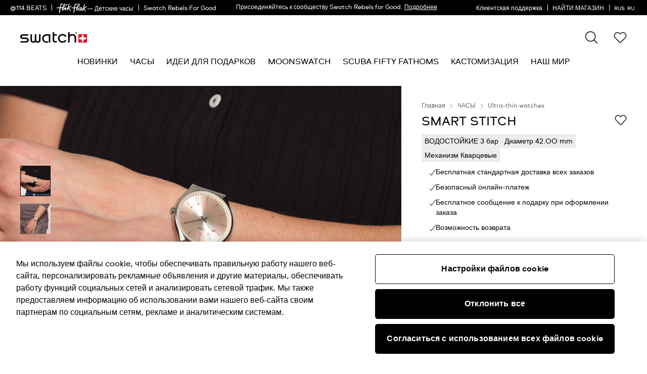

--- FILE ---
content_type: text/javascript; charset=utf-8
request_url: https://p.cquotient.com/pebble?tla=bdnv-swarp-EU&activityType=viewProduct&callback=CQuotient._act_callback0&cookieId=bdMMZjFPeQbQ1VB7aUd4vVwbhw&userId=&emailId=&product=id%3A%3ASS07S118%7C%7Csku%3A%3A%7C%7Ctype%3A%3A%7C%7Calt_id%3A%3A&realm=BDNV&siteId=swarp-EU&instanceType=prd&locale=ru_RU&referrer=&currentLocation=https%3A%2F%2Fwww.swatch.com%2Fru-ru%2Fsmart-stitch-ss07s118%2FSS07S118.html&ls=true&_=1769910324718&v=v3.1.3&fbPixelId=__UNKNOWN__&json=%7B%22cookieId%22%3A%22bdMMZjFPeQbQ1VB7aUd4vVwbhw%22%2C%22userId%22%3A%22%22%2C%22emailId%22%3A%22%22%2C%22product%22%3A%7B%22id%22%3A%22SS07S118%22%2C%22sku%22%3A%22%22%2C%22type%22%3A%22%22%2C%22alt_id%22%3A%22%22%7D%2C%22realm%22%3A%22BDNV%22%2C%22siteId%22%3A%22swarp-EU%22%2C%22instanceType%22%3A%22prd%22%2C%22locale%22%3A%22ru_RU%22%2C%22referrer%22%3A%22%22%2C%22currentLocation%22%3A%22https%3A%2F%2Fwww.swatch.com%2Fru-ru%2Fsmart-stitch-ss07s118%2FSS07S118.html%22%2C%22ls%22%3Atrue%2C%22_%22%3A1769910324718%2C%22v%22%3A%22v3.1.3%22%2C%22fbPixelId%22%3A%22__UNKNOWN__%22%7D
body_size: 368
content:
/**/ typeof CQuotient._act_callback0 === 'function' && CQuotient._act_callback0([{"k":"__cq_uuid","v":"bdMMZjFPeQbQ1VB7aUd4vVwbhw","m":34128000},{"k":"__cq_bc","v":"%7B%22bdnv-swarp-EU%22%3A%5B%7B%22id%22%3A%22SS07S118%22%7D%5D%7D","m":2592000},{"k":"__cq_seg","v":"0~0.00!1~0.00!2~0.00!3~0.00!4~0.00!5~0.00!6~0.00!7~0.00!8~0.00!9~0.00","m":2592000}]);

--- FILE ---
content_type: application/javascript
request_url: https://www.swatch.com/GYUvG6/jdbc3D/siQhq/64SR-/zDX2A/Y3i5rGzfSkSJpN/Y3k_BgQSaQo/fjJFOg/V5UzsB
body_size: 175922
content:
(function(){if(typeof Array.prototype.entries!=='function'){Object.defineProperty(Array.prototype,'entries',{value:function(){var index=0;const array=this;return {next:function(){if(index<array.length){return {value:[index,array[index++]],done:false};}else{return {done:true};}},[Symbol.iterator]:function(){return this;}};},writable:true,configurable:true});}}());(function(){zQ();w6n();d3n();var SG=function(dX,AW){return dX instanceof AW;};var B6=function(LX){if(C5["document"]["cookie"]){try{var ff=C5["document"]["cookie"]["split"]('; ');var Yt=null;var ml=null;for(var Yg=0;Yg<ff["length"];Yg++){var HA=ff[Yg];if(HA["indexOf"](""["concat"](LX,"="))===0){var jW=HA["substring"](""["concat"](LX,"=")["length"]);if(jW["indexOf"]('~')!==-1||C5["decodeURIComponent"](jW)["indexOf"]('~')!==-1){Yt=jW;}}else if(HA["startsWith"](""["concat"](LX,"_"))){var Wg=HA["indexOf"]('=');if(Wg!==-1){var bg=HA["substring"](Wg+1);if(bg["indexOf"]('~')!==-1||C5["decodeURIComponent"](bg)["indexOf"]('~')!==-1){ml=bg;}}}}if(ml!==null){return ml;}if(Yt!==null){return Yt;}}catch(hs){return false;}}return false;};var OS=function(jX){try{if(jX!=null&&!C5["isNaN"](jX)){var vA=C5["parseFloat"](jX);if(!C5["isNaN"](vA)){return vA["toFixed"](2);}}}catch(pt){}return -1;};var PN=function(XG,nG){return XG[SW[xA]](nG);};var HX=function(){return FX.apply(this,[K5,arguments]);};var UU=function(){return Qf.apply(this,[NC,arguments]);};var Uf=function(bB,PS){return bB===PS;};var Vs=function(fG){var Of='';for(var Vg=0;Vg<fG["length"];Vg++){Of+=fG[Vg]["toString"](16)["length"]===2?fG[Vg]["toString"](16):"0"["concat"](fG[Vg]["toString"](16));}return Of;};var tt=function(Ls,VU){return Ls-VU;};var BX=function(Ws,X6){return Ws>X6;};var zS=function(){return Qf.apply(this,[zR,arguments]);};var vZ=function(){return FX.apply(this,[XO,arguments]);};var J6=function(FU,AL){return FU|AL;};var SU=function(){return ["YS\b5","&%A","3$","","\n2H",">0","\f","=KJU^C<\'E494W\x07","\'m","QC/W","%EI","\v_Q\x3fPKAqD>M2\r","0V;[\nAI","\x3fA","xRn","TH0\n]!\x40-","49#P85)\r","n2",".I","%XM;","j/\'","#9IKVV\\Ep\r/V:>\n>J7\\;","jGX$/)e+a$`e`e{6luDlpE[h\x07,:\v\b[\'^","sQ\t\x07","","G.NPL~BEZ[TCjp5t.8J#\f\x07D\x40)T\\;\x40PX_\x00#J.C750G\x00X%\nT\x3fS[K1BG_TT5+P4\re}\x3fC","4GX#","5-\"!m{;\nT\rU","f\v&|","\x40ZDA3j<1","\'EH2,U","N=l",",K\x40FTE","*\b\n;\x07","$T(\x00$","0","\r",">P^8","1VIR[","G\"YK0\fTRETPuG2\r 8\fMY89\t<e!vxJL\tPu8:<\n\'AT^8\x07V9|;T 7#","\x07E)\v","=","Z\n<HAWg]#J","$4JO6\\",";FC_","%K1Q2V\vU","\\","2V\rM#\f","0BMAZ"," \nWI","JE_",")","\'","q","X","x3\r\rk","TRE0<M><","U]",")WP\vPA^","hn(\x40/\n\"8<\"GT\'lT/","WVW","Z2J\t(","#AI","ARP\x00P<1","4P<X6\x07_\x00RHP\n;V`RCP","=\r\n\f%K$U8\\\x408",".","TTR_Q,AV","L8RP","8PX$","AAE^","+_K\x3f1SWVE","`D","*1","","\b2MTQXP","\"V`\x07)TK","X\x07-#I8\f!)P\"2PK2","2HATV]T+P>\vt<4II","0~;nUY:*.U{y1\x3fxau3~R9^~c~]3$p","_G\t.0GKWRC","0\n\'","mZv\niO\x07yd#Y\r}Ny6H_4[JN","*.THVgP\r*/P(8$V","1T","\f(F1\'","JC[","#P$","R","\x00`\x07#","5\t:H835$1%Q","\x07\"t ~\"\x00om","\x4081:4","[\x3fMH","`&\b","V\t,EP\\E9Q1t4C\x3fK\x006\r\nC\n)YK","dE\x40N_0>A/ 2","[^B\x008]","[","4FT#7V\bQ>[M8*KVRPT","","+KPR","Wd)TK1-PA]RC","]-/\f#","IK]CY;\bM/<",",AUFRB\x00.+O8/;>\t","#X5&KS\x40\v_Q\x3fHc[D$\f:)\n\x3fA","\\","\x00>HOCI","I<75/5M","6i*","U\n:E)\x00<\x004T\x00T8\r","P/H8;0\x074V","I ","A3\x40\f","V\x07f,_Q,AV","`L#V","WSAC","hB>","9MRVY","R-NJ","UX/P/\n72*\x3fBT0\vG","C>","\'lPT","_2R","\"H^2","VN8E\x00E/<NV-","&P<9","\'M3\v","\f;Pa_R\\>f$*0","2KM;G\fN","XEfR\t","G\\9V","\f\\/ND\fE$\x00J]iT\\","3v","N\x00SQ","$G\x07","88V<","\x07FjIZ1V{WVED","\n&","\n>W","$_\\\t1\\","2\r980C","Vc-LZ.9JE_","3","\n]TVuX\x00+W6","B\x07","Q\b#TZ33FAA","^Z9","#IK\x07K\x40V",":Q","(ws8\x07;IA]C","q}zp\'2`1&&a&b\x00&q\"m","XEIVGP\n",">VTX/AB%TX]<BQ\x40TP\x00%J}\b1$M","\x40\x00O#H{\x3f",",#]","#WO;eOZS","\x3fR","%KX\x00Q2H)nM\b5MJTrI:P4\f:","\\8MV^gP\x07\n=K/\x07","KQ]T\rjc8\r1/>V)","/H85)\x07:8AY","\x07S-Q","O=\x40GlVB,H<!)\r7L^\r/^G\f","\x3fRtVE\\","JI","&+H\r5$\x07yPw$Em\t:_|0AGGt(H8\x07t\r6\t=SwK\x00W\f%N","QEP9","P275\x07","$/\r\x004W\x07|\"\\N8hZ","\x3f\b!\x40","HN#*]D\\","A\x00L:_z\v0PhZDE/V",")A4","\b\r=)CHD2","\r\r:A\rY8]","#EY8f0h$","K","P8\x40\x00E;T","T$P\n94!8KX#Z`8UO*","M6\x40","WVDB$w)\f&<","\b+","Q3\b:2\r","6[","WO","Ru9YW-7JP\x40","U/Qs","M-^V\f","\t3{WI","EI8Z\tM","\t*H^LV\\ZX","p{/4v","-TK]DT 2P","&<","\r)","\x3fO","e",")","\x3f:","v[J\t8MH_",";1MJGRC1/J)","MZ\x007PRZDX&M)75\r6A","F&\x07","St","%Q.92","&\x40/\n\"8<4RQ\"G\x00",">","8 8\f8KN","B;","_DT\n%V\x075)Ak"];};var PA=function(YA){var Ul=['text','search','url','email','tel','number'];YA=YA["toLowerCase"]();if(Ul["indexOf"](YA)!==-1)return 0;else if(YA==='password')return 1;else return 2;};var rN=function(ss){if(ss===undefined||ss==null){return 0;}var jg=ss["toLowerCase"]()["replace"](/[^a-z]+/gi,'');return jg["length"];};var KL=function(){return FX.apply(this,[MD,arguments]);};var TX=function(MG,D6){return MG%D6;};var ES=function(){ZW=["\x6c\x65\x6e\x67\x74\x68","\x41\x72\x72\x61\x79","\x63\x6f\x6e\x73\x74\x72\x75\x63\x74\x6f\x72","\x6e\x75\x6d\x62\x65\x72"];};var V8=function(){return FX.apply(this,[CJ,arguments]);};var mS=function(){if(C5["Date"]["now"]&&typeof C5["Date"]["now"]()==='number'){return C5["Math"]["round"](C5["Date"]["now"]()/1000);}else{return C5["Math"]["round"](+new (C5["Date"])()/1000);}};var ZZ=function(){return FX.apply(this,[kO,arguments]);};var Jf=function(){if(C5["Date"]["now"]&&typeof C5["Date"]["now"]()==='number'){return C5["Date"]["now"]();}else{return +new (C5["Date"])();}};var JA=function(Zg,gf){return Zg<=gf;};var rL=function(Xf){if(Xf===undefined||Xf==null){return 0;}var nL=Xf["replace"](/[\w\s]/gi,'');return nL["length"];};var j8=function(k6){return void k6;};var MA=function(){return FX.apply(this,[Ac,arguments]);};var jZ=function(cG){var GW=cG%4;if(GW===2)GW=3;var rt=42+GW;var XB;if(rt===42){XB=function TZ(Os,SA){return Os*SA;};}else if(rt===43){XB=function EZ(p8,vW){return p8+vW;};}else{XB=function EA(JP,m6){return JP-m6;};}return XB;};var ds=function(){OU=["\x6c\x65\x6e\x67\x74\x68","\x41\x72\x72\x61\x79","\x63\x6f\x6e\x73\x74\x72\x75\x63\x74\x6f\x72","\x6e\x75\x6d\x62\x65\x72"];};var GL=function(jf,YW){return jf+YW;};var CP=function KS(mG,MS){'use strict';var vs=KS;switch(mG){case N:{var Hf=function(pS,p2){cZ.push(Ff);if(S8(A6)){for(var Pf=qD[Mg()[Ql(Pg)](dg,WS)]();P6(Pf,ql);++Pf){if(P6(Pf,WP)||Uf(Pf,FN)||Uf(Pf,kS[j6])||Uf(Pf,XL)){q6[Pf]=jB(IG);}else{q6[Pf]=A6[ps(typeof B8()[Il(fU)],GL([],[][[]]))?B8()[Il(rU)](BS,nA,IG):B8()[Il(mf)].call(null,cX,sL,O6)];A6+=C5[Xs()[SN(bl)].apply(null,[GN,I6,S8(S8([])),FZ])][Uf(typeof g6()[DU(rU)],GL([],[][[]]))?g6()[DU(j6)](OX,dW,cU,Tf,FN):g6()[DU(cX)](XL,Ut,Rl,WZ,wP)](Pf);}}}var rA=B8()[Il(fU)].call(null,WP,NA,v8);for(var Qt=rU;P6(Qt,pS[B8()[Il(rU)].apply(null,[RA,nA,IG])]);Qt++){var Nf=pS[Mg()[Ql(xA)](F6,ZX)](Qt);var R6=rf(NZ(p2,ZB),kS[xA]);p2*=qD[bZ()[qg(wS)](wP,df,VL)]();p2&=kS[AU];p2+=kS[VL];p2&=kS[Gf];var r8=q6[pS[Xs()[SN(hl)].call(null,wb,ft,QV,EM)](Qt)];if(Uf(typeof Nf[Xs()[SN(dv)](Xq,Bm,xA,mb)],B8()[Il(v8)].apply(null,[S8({}),Kt,A0]))){var Cz=Nf[Uf(typeof Xs()[SN(IE)],'undefined')?Xs()[SN(AU)].call(null,hl,vF,Zj,Jb):Xs()[SN(dv)](Uq,Bm,VL,mb)](rU);if(vz(Cz,WP)&&P6(Cz,ql)){r8=q6[Cz];}}if(vz(r8,rU)){var qV=TX(R6,A6[B8()[Il(rU)].apply(null,[VV,nA,IG])]);r8+=qV;r8%=A6[Uf(typeof B8()[Il(cX)],'undefined')?B8()[Il(mf)](DH,kP,FY):B8()[Il(rU)](DM,nA,IG)];Nf=A6[r8];}rA+=Nf;}var XY;return cZ.pop(),XY=rA,XY;};var zv=function(GE){var NF=[0x428a2f98,0x71374491,0xb5c0fbcf,0xe9b5dba5,0x3956c25b,0x59f111f1,0x923f82a4,0xab1c5ed5,0xd807aa98,0x12835b01,0x243185be,0x550c7dc3,0x72be5d74,0x80deb1fe,0x9bdc06a7,0xc19bf174,0xe49b69c1,0xefbe4786,0x0fc19dc6,0x240ca1cc,0x2de92c6f,0x4a7484aa,0x5cb0a9dc,0x76f988da,0x983e5152,0xa831c66d,0xb00327c8,0xbf597fc7,0xc6e00bf3,0xd5a79147,0x06ca6351,0x14292967,0x27b70a85,0x2e1b2138,0x4d2c6dfc,0x53380d13,0x650a7354,0x766a0abb,0x81c2c92e,0x92722c85,0xa2bfe8a1,0xa81a664b,0xc24b8b70,0xc76c51a3,0xd192e819,0xd6990624,0xf40e3585,0x106aa070,0x19a4c116,0x1e376c08,0x2748774c,0x34b0bcb5,0x391c0cb3,0x4ed8aa4a,0x5b9cca4f,0x682e6ff3,0x748f82ee,0x78a5636f,0x84c87814,0x8cc70208,0x90befffa,0xa4506ceb,0xbef9a3f7,0xc67178f2];var mP=0x6a09e667;var Mv=0xbb67ae85;var AY=0x3c6ef372;var Rp=0xa54ff53a;var bm=0x510e527f;var Gz=0x9b05688c;var gj=0x1f83d9ab;var Jp=0x5be0cd19;var PF=xH(GE);var p4=PF["length"]*8;PF+=C5["String"]["fromCharCode"](0x80);var Px=PF["length"]/4+2;var l7=C5["Math"]["ceil"](Px/16);var Z7=new (C5["Array"])(l7);for(var Wx=0;Wx<l7;Wx++){Z7[Wx]=new (C5["Array"])(16);for(var d4=0;d4<16;d4++){Z7[Wx][d4]=PF["charCodeAt"](Wx*64+d4*4)<<24|PF["charCodeAt"](Wx*64+d4*4+1)<<16|PF["charCodeAt"](Wx*64+d4*4+2)<<8|PF["charCodeAt"](Wx*64+d4*4+3)<<0;}}var Bj=p4/C5["Math"]["pow"](2,32);Z7[l7-1][14]=C5["Math"]["floor"](Bj);Z7[l7-1][15]=p4;for(var Cj=0;Cj<l7;Cj++){var fE=new (C5["Array"])(64);var CM=mP;var Rz=Mv;var fm=AY;var v7=Rp;var Sj=bm;var lb=Gz;var rF=gj;var xV=Jp;for(var Fj=0;Fj<64;Fj++){var gY=void 0,Gm=void 0,qb=void 0,nm=void 0,WM=void 0,lq=void 0;if(Fj<16)fE[Fj]=Z7[Cj][Fj];else{gY=sV(fE[Fj-15],7)^sV(fE[Fj-15],18)^fE[Fj-15]>>>3;Gm=sV(fE[Fj-2],17)^sV(fE[Fj-2],19)^fE[Fj-2]>>>10;fE[Fj]=fE[Fj-16]+gY+fE[Fj-7]+Gm;}Gm=sV(Sj,6)^sV(Sj,11)^sV(Sj,25);qb=Sj&lb^~Sj&rF;nm=xV+Gm+qb+NF[Fj]+fE[Fj];gY=sV(CM,2)^sV(CM,13)^sV(CM,22);WM=CM&Rz^CM&fm^Rz&fm;lq=gY+WM;xV=rF;rF=lb;lb=Sj;Sj=v7+nm>>>0;v7=fm;fm=Rz;Rz=CM;CM=nm+lq>>>0;}mP=mP+CM;Mv=Mv+Rz;AY=AY+fm;Rp=Rp+v7;bm=bm+Sj;Gz=Gz+lb;gj=gj+rF;Jp=Jp+xV;}return [mP>>24&0xff,mP>>16&0xff,mP>>8&0xff,mP&0xff,Mv>>24&0xff,Mv>>16&0xff,Mv>>8&0xff,Mv&0xff,AY>>24&0xff,AY>>16&0xff,AY>>8&0xff,AY&0xff,Rp>>24&0xff,Rp>>16&0xff,Rp>>8&0xff,Rp&0xff,bm>>24&0xff,bm>>16&0xff,bm>>8&0xff,bm&0xff,Gz>>24&0xff,Gz>>16&0xff,Gz>>8&0xff,Gz&0xff,gj>>24&0xff,gj>>16&0xff,gj>>8&0xff,gj&0xff,Jp>>24&0xff,Jp>>16&0xff,Jp>>8&0xff,Jp&0xff];};var xk=function(){var z4=Jj();var C0=-1;if(z4["indexOf"]('Trident/7.0')>-1)C0=11;else if(z4["indexOf"]('Trident/6.0')>-1)C0=10;else if(z4["indexOf"]('Trident/5.0')>-1)C0=9;else C0=0;return C0>=9;};var rb=function(){var Y0=r4();var FP=C5["Object"]["prototype"]["hasOwnProperty"].call(C5["Navigator"]["prototype"],'mediaDevices');var pF=C5["Object"]["prototype"]["hasOwnProperty"].call(C5["Navigator"]["prototype"],'serviceWorker');var Vz=! !C5["window"]["browser"];var RY=typeof C5["ServiceWorker"]==='function';var r7=typeof C5["ServiceWorkerContainer"]==='function';var Uz=typeof C5["frames"]["ServiceWorkerRegistration"]==='function';var Em=C5["window"]["location"]&&C5["window"]["location"]["protocol"]==='http:';var Ux=Y0&&(!FP||!pF||!RY||!Vz||!r7||!Uz)&&!Em;return Ux;};var r4=function(){var hY=Jj();var kH=/(iPhone|iPad).*AppleWebKit(?!.*(Version|CriOS))/i["test"](hY);var bH=C5["navigator"]["platform"]==='MacIntel'&&C5["navigator"]["maxTouchPoints"]>1&&/(Safari)/["test"](hY)&&!C5["window"]["MSStream"]&&typeof C5["navigator"]["standalone"]!=='undefined';return kH||bH;};var lM=function(Fq){var J7=C5["Math"]["floor"](C5["Math"]["random"]()*100000+10000);var Um=C5["String"](Fq*J7);var wj=0;var j0=[];var Dm=Um["length"]>=18?true:false;while(j0["length"]<6){j0["push"](C5["parseInt"](Um["slice"](wj,wj+2),10));wj=Dm?wj+3:wj+2;}var Nk=UE(j0);return [J7,Nk];};var Jk=function(tF){if(tF===null||tF===undefined){return 0;}var HV=function nV(Vb){return tF["toLowerCase"]()["includes"](Vb["toLowerCase"]());};var Mk=0;(Dk&&Dk["fields"]||[])["some"](function(Ob){var s7=Ob["type"];var zq=Ob["labels"];if(zq["some"](HV)){Mk=WE[s7];if(Ob["extensions"]&&Ob["extensions"]["labels"]&&Ob["extensions"]["labels"]["some"](function(Vq){return tF["toLowerCase"]()["includes"](Vq["toLowerCase"]());})){Mk=WE[Ob["extensions"]["type"]];}return true;}return false;});return Mk;};var vP=function(MM){if(MM===undefined||MM==null){return false;}var z0=function Xx(Sp){return MM["toLowerCase"]()===Sp["toLowerCase"]();};return E4["some"](z0);};var XM=function(Pv){try{var tE=new (C5["Set"])(C5["Object"]["values"](WE));return Pv["split"](';')["some"](function(Xk){var zV=Xk["split"](',');var T0=C5["Number"](zV[zV["length"]-1]);return tE["has"](T0);});}catch(lz){return false;}};var Nb=function(pq){var lH='';var hk=0;if(pq==null||C5["document"]["activeElement"]==null){return q0(IQ,["elementFullId",lH,"elementIdType",hk]);}var hH=['id','name','for','placeholder','aria-label','aria-labelledby'];hH["forEach"](function(Tx){if(!pq["hasAttribute"](Tx)||lH!==''&&hk!==0){return;}var nF=pq["getAttribute"](Tx);if(lH===''&&(nF!==null||nF!==undefined)){lH=nF;}if(hk===0){hk=Jk(nF);}});return q0(IQ,["elementFullId",lH,"elementIdType",hk]);};var sb=function(VE){var KY;if(VE==null){KY=C5["document"]["activeElement"];}else KY=VE;if(C5["document"]["activeElement"]==null)return -1;var jY=KY["getAttribute"]('name');if(jY==null){var ZV=KY["getAttribute"]('id');if(ZV==null)return -1;else return Cv(ZV);}return Cv(jY);};var b7=function(Nz){var rk=-1;var Y7=[];if(! !Nz&&typeof Nz==='string'&&Nz["length"]>0){var sM=Nz["split"](';');if(sM["length"]>1&&sM[sM["length"]-1]===''){sM["pop"]();}rk=C5["Math"]["floor"](C5["Math"]["random"]()*sM["length"]);var q4=sM[rk]["split"](',');for(var Lb in q4){if(!C5["isNaN"](q4[Lb])&&!C5["isNaN"](C5["parseInt"](q4[Lb],10))){Y7["push"](q4[Lb]);}}}else{var Hm=C5["String"](B4(1,5));var Sv='1';var KH=C5["String"](B4(20,70));var NM=C5["String"](B4(100,300));var Wk=C5["String"](B4(100,300));Y7=[Hm,Sv,KH,NM,Wk];}return [rk,Y7];};var wv=function(lx,x7){var tV=typeof lx==='string'&&lx["length"]>0;var YM=!C5["isNaN"](x7)&&(C5["Number"](x7)===-1||mS()<C5["Number"](x7));if(!(tV&&YM)){return false;}var f0='^([a-fA-F0-9]{31,32})$';return lx["search"](f0)!==-1;};var m4=function(rM,OM,HH){var cE;do{cE=gE(E3,[rM,OM]);}while(Uf(TX(cE,HH),rU));return cE;};var ZF=function(Dx){cZ.push(Jv);var cx=r4(Dx);var Zk=C5[Mg()[Ql(fU)](jE,BH)][ps(typeof Xs()[SN(sj)],GL([],[][[]]))?Xs()[SN(j6)](Im,SS,WP,Cb):Xs()[SN(AU)](q7,H0,F4,LY)][Xs()[SN(E0)].apply(null,[S8(S8(IG)),UZ,S8(S8(IG)),tv])].call(C5[Mg()[Ql(GN)](Rg,jH)][ps(typeof Xs()[SN(dv)],'undefined')?Xs()[SN(j6)](Im,SS,S8(IG),Cb):Xs()[SN(AU)](Pz,PH,Ib,l4)],Uf(typeof Mg()[Ql(m7)],GL([],[][[]]))?Mg()[Ql(Gf)].apply(null,[Ak,w0]):Mg()[Ql(nE)](xm,Ab));var cV=C5[Mg()[Ql(fU)](jE,BH)][Uf(typeof Xs()[SN(DH)],GL('',[][[]]))?Xs()[SN(AU)](AE,S4,j6,TM):Xs()[SN(j6)](qz,SS,Ab,Cb)][Xs()[SN(E0)](wP,UZ,I7,tv)].call(C5[Uf(typeof Mg()[Ql(Pg)],GL('',[][[]]))?Mg()[Ql(Gf)].call(null,BH,ZM):Mg()[Ql(GN)].call(null,Rg,jH)][Xs()[SN(j6)](sj,SS,ck,Cb)],Xs()[SN(tm)](S8(IG),Us,Rl,GN));var Yb=S8(S8(C5[Uf(typeof Xs()[SN(IG)],GL([],[][[]]))?Xs()[SN(AU)].call(null,RA,Q0,S8([]),sp):Xs()[SN(Ut)].call(null,vx,I6,S8(S8(IG)),Zj)][g6()[DU(W7)].apply(null,[Rl,cX,LF,C7,AE])]));var f4=Uf(typeof C5[Xs()[SN(mm)](X0,fB,gb,VV)],B8()[Il(v8)].apply(null,[S8(S8({})),hX,A0]));var tY=Uf(typeof C5[Uf(typeof Rm()[Op(xA)],GL([],[][[]]))?Rm()[Op(Gf)](X0,P0,zP,S8([]),cq):Rm()[Op(bl)](rU,IE,L0,z7,rU)],B8()[Il(v8)].apply(null,[wP,hX,A0]));var Cp=Uf(typeof C5[bZ()[qg(Yz)](fU,bf,ZB)][Xs()[SN(V7)](WP,QL,cX,Ek)],B8()[Il(v8)](bl,hX,A0));var Rj=C5[Xs()[SN(Ut)](Fm,I6,vx,Zj)][B8()[Il(b0)].call(null,fH,FA,qM)]&&Uf(C5[Xs()[SN(Ut)](S8({}),I6,Xq,Zj)][B8()[Il(b0)].apply(null,[GN,FA,qM])][bZ()[qg(A0)](Ib,Ng,DH)],Uf(typeof B8()[Il(v8)],GL('',[][[]]))?B8()[Il(mf)](S8(rU),xA,vj):B8()[Il(RA)](OX,Bf,BV));var Tb=cx&&(S8(Zk)||S8(cV)||S8(f4)||S8(Yb)||S8(tY)||S8(Cp))&&S8(Rj);var gV;return cZ.pop(),gV=Tb,gV;};var f7=function(T7){cZ.push(AH);var P4;return P4=dH()[B8()[Il(F7)](A0,NP,Pm)](function Vv(Sz){cZ.push(D0);while(IG)switch(Sz[Xs()[SN(xP)].apply(null,[Aj,HZ,IG,AU])]=Sz[ps(typeof B8()[Il(E7)],GL([],[][[]]))?B8()[Il(xE)].apply(null,[z7,bS,sH]):B8()[Il(mf)].apply(null,[S8(S8({})),Eq,dv])]){case rU:if(qv(Uf(typeof B8()[Il(Uq)],GL([],[][[]]))?B8()[Il(mf)](nE,nH,l0):B8()[Il(vx)].call(null,F4,bA,OX),C5[Xs()[SN(jH)].apply(null,[S8(IG),hU,S8(S8(rU)),Fm])])){Sz[Uf(typeof B8()[Il(mf)],GL('',[][[]]))?B8()[Il(mf)].apply(null,[dv,Zm,FV]):B8()[Il(xE)](r0,bS,sH)]=j6;break;}{var d7;return d7=Sz[B8()[Il(qF)](v8,EW,xA)](mM()[xz(Ut)].call(null,Km,qq,Gf,b8),null),cZ.pop(),d7;}case kS[E0]:{var HE;return HE=Sz[B8()[Il(qF)].call(null,Tz,EW,xA)](ps(typeof mM()[xz(W7)],GL([],[][[]]))?mM()[xz(Ut)](Km,zz,Gf,b8):mM()[xz(VL)].call(null,Ik,V7,Fk,YV),C5[Xs()[SN(jH)].apply(null,[RA,hU,Zj,Fm])][B8()[Il(vx)].call(null,dv,bA,OX)][B8()[Il(OX)](Vx,NB,xP)](T7)),cZ.pop(),HE;}case qD[UF()[cz(Ut)](DH,xA,vY,DM,qF)]():case mM()[xz(AE)].apply(null,[pP,mV,xA,sA]):{var XF;return XF=Sz[Uf(typeof bZ()[qg(Xq)],'undefined')?bZ()[qg(VL)].apply(null,[Qq,nq,sj]):bZ()[qg(Uq)](KV,Og,WP)](),cZ.pop(),XF;}}cZ.pop();},null,null,null,C5[B8()[Il(Hv)].call(null,S8(rU),zX,vk)]),cZ.pop(),P4;};var Yj=function(){if(S8(S8(Mw))){}else if(S8(S8(Mw))){}else if(S8(Qd)){}else if(S8([])){}else if(S8(S8([]))){return function hb(){var jP=Jj();cZ.push(jk);var A7=B8()[Il(fU)].apply(null,[S8(S8({})),xs,v8]);var Bb=[];for(var H7=kS[Xq];P6(H7,VL);H7++){var Ax=Cm(jP);Bb[Xs()[SN(IG)](S8(S8(rU)),QL,ck,l4)](Ax);A7=GL(A7,jP[Ax]);}var Az=[A7,Bb];var Ub;return Ub=Az[g6()[DU(ZB)](vF,AU,jF,SE,ZH)](Mg()[Ql(sj)](LB,QM)),cZ.pop(),Ub;};}else{}};var j4=function(){cZ.push(Lz);try{var n0=cZ.length;var Gk=S8(S8(Mw));var U0=Jf();var QY=PY()[Rm()[Op(fU)].apply(null,[lF,cX,Eb,v8,Tk])](new (C5[Uf(typeof B8()[Il(E0)],GL([],[][[]]))?B8()[Il(mf)](hl,Bv,MF):B8()[Il(nE)].apply(null,[m7,wp,Gf])])(ps(typeof B8()[Il(dq)],'undefined')?B8()[Il(sj)](vF,DV,EH):B8()[Il(mf)](DH,AH,LV),ps(typeof bZ()[qg(VL)],GL([],[][[]]))?bZ()[qg(V7)].apply(null,[Sq,hg,WS]):bZ()[qg(VL)].apply(null,[Nq,N4,K7])),Uf(typeof B8()[Il(IG)],GL('',[][[]]))?B8()[Il(mf)].apply(null,[Vx,Ix,H4]):B8()[Il(Uq)](S8(rU),HL,SV));var Qp=Jf();var M4=tt(Qp,U0);var xY;return xY=q0(IQ,[pM()[Z0(AE)](m7,gm,Cq,ZB,tm),QY,Mg()[Ql(Rk)](YN,F7),M4]),cZ.pop(),xY;}catch(cb){cZ.splice(tt(n0,IG),Infinity,Lz);var w7;return cZ.pop(),w7={},w7;}cZ.pop();};var PY=function(){cZ.push(nq);var hE=C5[Rm()[Op(Ut)].apply(null,[mV,Gf,Ev,S8(S8([])),sH])][bZ()[qg(gb)](Ox,nM,RA)]?C5[Rm()[Op(Ut)](X0,Gf,Ev,wE,sH)][ps(typeof bZ()[qg(zz)],'undefined')?bZ()[qg(gb)].call(null,Ox,nM,Vx):bZ()[qg(VL)](qE,VM,K7)]:jB(IG);var Q7=C5[ps(typeof Rm()[Op(VL)],GL([],[][[]]))?Rm()[Op(Ut)](E0,Gf,Ev,X0,sH):Rm()[Op(Gf)](z7,bv,np,S8(rU),ZH)][ps(typeof B8()[Il(gb)],GL([],[][[]]))?B8()[Il(tm)].call(null,sj,sl,F7):B8()[Il(mf)](S8({}),ZM,fk)]?C5[Uf(typeof Rm()[Op(ZB)],GL(Uf(typeof B8()[Il(rU)],GL('',[][[]]))?B8()[Il(mf)](S8(S8({})),VF,Xj):B8()[Il(fU)](j6,xJ,v8),[][[]]))?Rm()[Op(Gf)](Ut,Lk,nj,ZH,UV):Rm()[Op(Ut)](QV,Gf,Ev,l0,sH)][B8()[Il(tm)].apply(null,[v8,sl,F7])]:jB(IG);var rE=C5[Xs()[SN(jH)](hx,TW,X0,Fm)][ps(typeof Xs()[SN(Pg)],GL([],[][[]]))?Xs()[SN(X0)](bl,bP,S8(S8({})),A0):Xs()[SN(AU)](xP,n4,jH,Jz)]?C5[Xs()[SN(jH)](vx,TW,GN,Fm)][Xs()[SN(X0)].apply(null,[nE,bP,E0,A0])]:jB(IG);var Uj=C5[ps(typeof Xs()[SN(tm)],GL('',[][[]]))?Xs()[SN(jH)](dv,TW,GN,Fm):Xs()[SN(AU)](S8(rU),jb,S8(S8(IG)),Ip)][B8()[Il(mm)](wE,Zp,wH)]?C5[Xs()[SN(jH)](vb,TW,S8(rU),Fm)][Uf(typeof B8()[Il(dq)],'undefined')?B8()[Il(mf)](hl,GV,sm):B8()[Il(mm)](S8(IG),Zp,wH)]():jB(kS[vb]);var sq=C5[Xs()[SN(jH)](S8(rU),TW,S8([]),Fm)][Rm()[Op(AE)](zz,mf,vY,bE,CE)]?C5[Uf(typeof Xs()[SN(l0)],GL([],[][[]]))?Xs()[SN(AU)](mb,JM,Uq,NE):Xs()[SN(jH)](S8(S8(rU)),TW,Gf,Fm)][Rm()[Op(AE)](dv,mf,vY,G7,CE)]:jB(kS[vb]);var Av=jB(IG);var Y4=[ps(typeof B8()[Il(wS)],'undefined')?B8()[Il(fU)].apply(null,[Ez,xJ,v8]):B8()[Il(mf)](Yz,bM,w0),Av,pM()[Z0(Pg)](Rl,pV,vY,xA,hv),gE(t5,[]),gE(HI,[]),gE(tQ,[]),gE(FQ,[]),gE(CO,[]),gE(C1,[]),hE,Q7,rE,Uj,sq];var Qx;return Qx=Y4[g6()[DU(ZB)](fU,AU,jF,gz,S8(S8(IG)))](Uf(typeof Mg()[Ql(RA)],'undefined')?Mg()[Ql(Gf)].apply(null,[rz,DE]):Mg()[Ql(ZH)](xf,vm)),cZ.pop(),Qx;};var Sk=function(){var I0;cZ.push(F4);return I0=gE(zR,[C5[Xs()[SN(Ut)](VL,Q4,zz,Zj)]]),cZ.pop(),I0;};var px=function(){var c4=[Nj,dE];var fq=B6(FF);cZ.push(tp);if(ps(fq,S8(Qd))){try{var lE=cZ.length;var F0=S8([]);var sz=C5[Uf(typeof Mg()[Ql(vx)],GL('',[][[]]))?Mg()[Ql(Gf)].call(null,mq,sx):Mg()[Ql(A0)](Hq,Am)](fq)[mM()[xz(cX)](rp,b0,VL,Qb)](g6()[DU(IE)](V7,IG,z7,RF,RA));if(vz(sz[ps(typeof B8()[Il(ZH)],GL([],[][[]]))?B8()[Il(rU)].apply(null,[ck,NU,IG]):B8()[Il(mf)](xP,AF,Kk)],AU)){var tx=C5[B8()[Il(bl)].call(null,wS,AF,BM)](sz[j6],mf);tx=C5[Xs()[SN(sj)].apply(null,[S8(IG),EV,E0,Tm])](tx)?Nj:tx;c4[rU]=tx;}}catch(wF){cZ.splice(tt(lE,IG),Infinity,tp);}}var TH;return cZ.pop(),TH=c4,TH;};var Wp=function(){var CY=[jB(IG),jB(IG)];cZ.push(mF);var Ym=B6(K0);if(ps(Ym,S8(S8(Mw)))){try{var Mx=cZ.length;var NV=S8(S8(Mw));var jx=C5[Mg()[Ql(A0)](MY,Am)](Ym)[mM()[xz(cX)](rp,ZH,VL,fk)](g6()[DU(IE)](z7,IG,z7,Lj,S8([])));if(vz(jx[B8()[Il(rU)].call(null,F7,d0,IG)],AU)){var TE=C5[ps(typeof B8()[Il(j6)],'undefined')?B8()[Il(bl)].call(null,S8(S8(IG)),LH,BM):B8()[Il(mf)].apply(null,[bl,qx,ME])](jx[kS[vb]],kS[dv]);var fV=C5[B8()[Il(bl)](AU,LH,BM)](jx[xA],kS[dv]);TE=C5[Xs()[SN(sj)](wE,Ap,S8([]),Tm)](TE)?jB(kS[vb]):TE;fV=C5[Xs()[SN(sj)].call(null,j6,Ap,j6,Tm)](fV)?jB(IG):fV;CY=[fV,TE];}}catch(zF){cZ.splice(tt(Mx,IG),Infinity,mF);}}var bq;return cZ.pop(),bq=CY,bq;};var mk=function(){cZ.push(Qk);var dp=B8()[Il(fU)].call(null,Pg,cF,v8);var O0=B6(K0);if(O0){try{var GF=cZ.length;var Gq=S8({});var Up=C5[Mg()[Ql(A0)](mv,Am)](O0)[mM()[xz(cX)].apply(null,[rp,BS,VL,hm])](g6()[DU(IE)](OX,IG,z7,EY,S8(S8({}))));dp=Up[rU];}catch(hV){cZ.splice(tt(GF,IG),Infinity,Qk);}}var UH;return cZ.pop(),UH=dp,UH;};var Rv=function(){var qk=B6(K0);cZ.push(Hq);if(qk){try{var kv=cZ.length;var IM=S8({});var wV=C5[Mg()[Ql(A0)].apply(null,[L4,Am])](qk)[Uf(typeof mM()[xz(Pg)],'undefined')?mM()[xz(VL)].apply(null,[k0,Bk,Db,Dz]):mM()[xz(cX)].call(null,rp,m7,VL,tq)](g6()[DU(IE)](Bk,IG,z7,JF,hx));if(vz(wV[B8()[Il(rU)].apply(null,[bE,nN,IG])],ZB)){var BF=C5[B8()[Il(bl)](tm,t7,BM)](wV[cX],qD[Mg()[Ql(G7)].apply(null,[Wm,X7])]());var JV;return JV=C5[Xs()[SN(sj)](l0,VY,vb,Tm)](BF)||Uf(BF,jB(IG))?jB(IG):BF,cZ.pop(),JV;}}catch(cm){cZ.splice(tt(kv,IG),Infinity,Hq);var dj;return cZ.pop(),dj=jB(IG),dj;}}var HY;return cZ.pop(),HY=jB(kS[vb]),HY;};var Nv=function(){cZ.push(Jx);var c7=B6(K0);if(c7){try{var fY=cZ.length;var rH=S8({});var pk=C5[Mg()[Ql(A0)](kF,Am)](c7)[mM()[xz(cX)](rp,wP,VL,Pj)](g6()[DU(IE)].apply(null,[V7,IG,z7,zx,xE]));if(Uf(pk[B8()[Il(rU)].call(null,mf,ft,IG)],qD[Xs()[SN(Im)](Rk,kU,q7,b0)]())){var x0;return cZ.pop(),x0=pk[Gf],x0;}}catch(Lq){cZ.splice(tt(fY,IG),Infinity,Jx);var qm;return cZ.pop(),qm=null,qm;}}var zY;return cZ.pop(),zY=null,zY;};var Zz=function(wM,Kj){cZ.push(GY);for(var M7=rU;P6(M7,Kj[Uf(typeof B8()[Il(WP)],GL([],[][[]]))?B8()[Il(mf)](RA,Ip,Fv):B8()[Il(rU)](m7,tX,IG)]);M7++){var PE=Kj[M7];PE[UF()[cz(IG)](tb,mf,B0,ZB,GN)]=PE[UF()[cz(IG)](tb,mf,B0,BS,qq)]||S8(Qd);PE[B8()[Il(W7)].apply(null,[q7,jk,Bz])]=S8(S8([]));if(qv(Xs()[SN(ZH)](K7,mX,WS,KV),PE))PE[ps(typeof pM()[Z0(AU)],GL([],[][[]]))?pM()[Z0(IG)](S8(S8(IG)),GV,IF,ZB,Im):pM()[Z0(AU)](DM,R0,rV,RE,AE)]=S8(Mw);C5[Uf(typeof Mg()[Ql(FN)],'undefined')?Mg()[Ql(Gf)].apply(null,[RH,lv]):Mg()[Ql(fU)].apply(null,[Jv,BH])][UF()[cz(rU)](CE,Pg,nj,DM,Pg)](wM,rj(PE[Xs()[SN(WS)](rU,mg,S8(S8({})),lV)]),PE);}cZ.pop();};var VH=function(Kz,A4,LE){cZ.push(D7);if(A4)Zz(Kz[Xs()[SN(j6)](Fm,bP,OX,Cb)],A4);if(LE)Zz(Kz,LE);C5[Mg()[Ql(fU)].apply(null,[Pq,BH])][UF()[cz(rU)].apply(null,[CE,Pg,MH,nE,mm])](Kz,ps(typeof Xs()[SN(G7)],'undefined')?Xs()[SN(j6)](S8(S8([])),bP,ZB,Cb):Xs()[SN(AU)](vb,J0,S8(rU),X4),q0(IQ,[Uf(typeof pM()[Z0(AU)],'undefined')?pM()[Z0(AU)](S8(rU),Tm,Ex,Yx,hl):pM()[Z0(IG)](S8([]),GV,c0,ZB,j6),S8(S8(Mw))]));var cY;return cZ.pop(),cY=Kz,cY;};var rj=function(nv){cZ.push(jj);var hP=Gx(nv,Xs()[SN(Xq)](j6,Cx,WP,QV));var zj;return zj=D4(Mg()[Ql(Ib)](N0,pb),mj(hP))?hP:C5[Xs()[SN(bl)](vb,Ht,mf,FZ)](hP),cZ.pop(),zj;};var Gx=function(gM,Zb){cZ.push(k4);if(Oz(mM()[xz(IG)](WS,VL,Gf,Hk),mj(gM))||S8(gM)){var Xp;return cZ.pop(),Xp=gM,Xp;}var xx=gM[C5[ps(typeof bZ()[qg(q7)],GL([],[][[]]))?bZ()[qg(ZH)].call(null,lV,pf,z7):bZ()[qg(VL)](xq,LY,jH)][UF()[cz(W7)].apply(null,[Xv,bl,jv,S8(S8(IG)),G0])]];if(ps(j8(rU),xx)){var WH=xx.call(gM,Zb||Rm()[Op(rU)].call(null,vb,cX,TF,G0,dk));if(Oz(mM()[xz(IG)](WS,I7,Gf,Hk),mj(WH))){var Nx;return cZ.pop(),Nx=WH,Nx;}throw new (C5[Uf(typeof bZ()[qg(E0)],GL([],[][[]]))?bZ()[qg(VL)].call(null,mx,Mz,b0):bZ()[qg(E0)].call(null,gx,f6,jH)])(B8()[Il(I7)](G7,RS,LF));}var QF;return QF=(Uf(ps(typeof Xs()[SN(Ab)],'undefined')?Xs()[SN(Xq)](Im,kE,wb,QV):Xs()[SN(AU)](r0,Fx,KV,Mb),Zb)?C5[Xs()[SN(bl)].apply(null,[S8(S8([])),dl,rU,FZ])]:C5[Uf(typeof B8()[Il(Ab)],GL('',[][[]]))?B8()[Il(mf)].call(null,wS,Kq,W0):B8()[Il(IE)].apply(null,[S8(S8(IG)),hF,V7])])(gM),cZ.pop(),QF;};var WY=function(wk){if(S8(wk)){bk=wb;jV=Pk;SM=kS[wS];mz=kS[wE];dV=E0;OY=E0;CH=E0;vV=E0;WV=E0;}};var lj=function(){cZ.push(gF);JY=B8()[Il(fU)](qz,IS,v8);U7=kS[Xq];K4=rU;Gj=rU;vM=B8()[Il(fU)](xA,IS,v8);jm=rU;m0=rU;nz=rU;Xz=B8()[Il(fU)].call(null,q7,IS,v8);Tj=kS[Xq];CF=rU;OE=kS[Xq];L7=rU;Wv=rU;XV=qD[Mg()[Ql(Pg)].apply(null,[VS,WS])]();cZ.pop();};var dF=function(){bz=rU;cZ.push(wY);WF=Uf(typeof B8()[Il(dv)],GL('',[][[]]))?B8()[Il(mf)](S8(S8([])),Rx,N7):B8()[Il(fU)](W7,W6,v8);ZE={};YH=B8()[Il(fU)].call(null,S8(S8(IG)),W6,v8);cZ.pop();Uv=rU;Sb=rU;};var Pb=function(Tp,g0,rx){cZ.push(Hk);try{var EE=cZ.length;var tH=S8(Qd);var M0=rU;var Rb=S8({});if(ps(g0,IG)&&vz(K4,SM)){if(S8(Ok[Uf(typeof bZ()[qg(AE)],GL('',[][[]]))?bZ()[qg(VL)](RM,p0,S8(S8({}))):bZ()[qg(G0)].apply(null,[t4,Zx,S8(IG)])])){Rb=S8(S8(Qd));Ok[bZ()[qg(G0)](t4,Zx,Aj)]=S8(S8([]));}var SY;return SY=q0(IQ,[Xs()[SN(hx)](wE,EB,Vx,Rk),M0,bZ()[qg(z7)].apply(null,[sH,hX,QV]),Rb,Rm()[Op(vb)](DM,Gf,Uk,AE,tk),U7]),cZ.pop(),SY;}if(Uf(g0,kS[vb])&&P6(U7,jV)||ps(g0,IG)&&P6(K4,SM)){var YY=Tp?Tp:C5[Xs()[SN(Ut)](WP,kX,fU,Zj)][Xs()[SN(Pz)](v8,zL,IE,wq)];var Dj=jB(qD[ps(typeof Xs()[SN(E0)],GL([],[][[]]))?Xs()[SN(wS)](S8(S8(rU)),Gl,wS,xP):Xs()[SN(AU)](Ez,qP,bl,kq)]());var KM=jB(IG);if(YY&&YY[Uf(typeof mM()[xz(mf)],GL(B8()[Il(fU)].call(null,S8(S8({})),wO,v8),[][[]]))?mM()[xz(VL)](Pz,WP,Vk,Qk):mM()[xz(Xq)].apply(null,[kk,j6,VL,FH])]&&YY[Mg()[Ql(gb)].call(null,DF,q7)]){Dj=C5[bZ()[qg(fU)](Zj,OV,GN)][B8()[Il(xP)](KV,QN,s4)](YY[ps(typeof mM()[xz(qz)],GL(Uf(typeof B8()[Il(VL)],GL([],[][[]]))?B8()[Il(mf)].apply(null,[A0,k0,fp]):B8()[Il(fU)].call(null,nE,wO,v8),[][[]]))?mM()[xz(Xq)].call(null,kk,WS,VL,FH):mM()[xz(VL)](Om,Fm,Iv,JE)]);KM=C5[bZ()[qg(fU)](Zj,OV,vx)][B8()[Il(xP)](qF,QN,s4)](YY[Mg()[Ql(gb)].call(null,DF,q7)]);}else if(YY&&YY[Uf(typeof Xs()[SN(Zv)],GL([],[][[]]))?Xs()[SN(AU)](S8([]),fx,S8([]),Dq):Xs()[SN(hv)](X0,Uk,XL,xE)]&&YY[B8()[Il(XL)].call(null,S8(S8(rU)),Wz,VL)]){Dj=C5[ps(typeof bZ()[qg(fU)],'undefined')?bZ()[qg(fU)].apply(null,[Zj,OV,S8({})]):bZ()[qg(VL)](Ej,TV,S8(S8(rU)))][B8()[Il(xP)](DH,QN,s4)](YY[Xs()[SN(hv)].apply(null,[qq,Uk,Ez,xE])]);KM=C5[bZ()[qg(fU)].apply(null,[Zj,OV,S8(S8(IG))])][B8()[Il(xP)](Im,QN,s4)](YY[B8()[Il(XL)](Vx,Wz,VL)]);}var pH=YY[bZ()[qg(Fm)].call(null,zz,RW,ck)];if(D4(pH,null))pH=YY[mM()[xz(vb)](gx,Rl,Gf,Zp)];var RV=sb(pH);M0=tt(Jf(),rx);var GH=B8()[Il(fU)].apply(null,[dq,wO,v8])[Mg()[Ql(E0)].call(null,BP,ZH)](L7,mM()[xz(W7)](fF,X0,IG,Vm))[Mg()[Ql(E0)](BP,ZH)](g0,mM()[xz(W7)](fF,lF,IG,Vm))[ps(typeof Mg()[Ql(AE)],GL('',[][[]]))?Mg()[Ql(E0)].call(null,BP,ZH):Mg()[Ql(Gf)].apply(null,[Z4,Zm])](M0,mM()[xz(W7)].call(null,fF,WP,IG,Vm))[Mg()[Ql(E0)].apply(null,[BP,ZH])](Dj,mM()[xz(W7)](fF,G0,IG,Vm))[Mg()[Ql(E0)](BP,ZH)](KM);if(ps(g0,kS[vb])){GH=(ps(typeof B8()[Il(mb)],'undefined')?B8()[Il(fU)](Xq,wO,v8):B8()[Il(mf)](K7,Qz,tb))[Mg()[Ql(E0)](BP,ZH)](GH,Uf(typeof mM()[xz(IG)],GL(B8()[Il(fU)].apply(null,[S8(rU),wO,v8]),[][[]]))?mM()[xz(VL)].call(null,Kv,vb,OF,Yq):mM()[xz(W7)](fF,mV,IG,Vm))[Mg()[Ql(E0)](BP,ZH)](RV);var tj=Oz(typeof YY[B8()[Il(fH)].apply(null,[mV,Bs,FY])],Xs()[SN(W7)].call(null,tm,Fz,S8([]),dv))?YY[B8()[Il(fH)](VL,Bs,FY)]:YY[B8()[Il(r0)](VL,wt,nb)];if(Oz(tj,null)&&ps(tj,IG))GH=(ps(typeof B8()[Il(mf)],GL([],[][[]]))?B8()[Il(fU)].apply(null,[vF,wO,v8]):B8()[Il(mf)].call(null,dv,pE,O7))[Mg()[Ql(E0)].apply(null,[BP,ZH])](GH,mM()[xz(W7)](fF,KV,IG,Vm))[Mg()[Ql(E0)](BP,ZH)](tj);}if(Oz(typeof YY[B8()[Il(QV)](X0,sU,qF)],Xs()[SN(W7)](dv,Fz,OX,dv))&&Uf(YY[B8()[Il(QV)](S8(S8(IG)),sU,qF)],S8({})))GH=(Uf(typeof B8()[Il(tm)],'undefined')?B8()[Il(mf)](Vx,gq,pY):B8()[Il(fU)](DM,wO,v8))[Mg()[Ql(E0)](BP,ZH)](GH,B8()[Il(Aj)](Pz,vG,Ab));GH=(Uf(typeof B8()[Il(Rl)],GL('',[][[]]))?B8()[Il(mf)](Uq,MH,Yv):B8()[Il(fU)](Uq,wO,v8))[Mg()[Ql(E0)](BP,ZH)](GH,Mg()[Ql(ZH)].call(null,OZ,vm));Gj=GL(GL(GL(GL(GL(Gj,L7),g0),M0),Dj),KM);JY=GL(JY,GH);}if(Uf(g0,kS[vb]))U7++;else K4++;L7++;var mY;return mY=q0(IQ,[Xs()[SN(hx)].apply(null,[qq,EB,S8(S8([])),Rk]),M0,bZ()[qg(z7)](sH,hX,S8(S8({}))),Rb,Uf(typeof Rm()[Op(fU)],GL([],[][[]]))?Rm()[Op(Gf)](wb,kj,b0,Bk,XE):Rm()[Op(vb)].call(null,fU,Gf,Uk,nE,tk),U7]),cZ.pop(),mY;}catch(g4){cZ.splice(tt(EE,IG),Infinity,Hk);}cZ.pop();};var Rq=function(j7,k7,wx){cZ.push(Ib);try{var Wq=cZ.length;var QH=S8(Qd);var kx=j7?j7:C5[Xs()[SN(Ut)].call(null,F4,Oj,j6,Zj)][Xs()[SN(Pz)].call(null,E7,Qv,VV,wq)];var EP=rU;var qj=jB(kS[vb]);var Vj=IG;var Hx=S8({});if(vz(Uv,bk)){if(S8(Ok[Uf(typeof bZ()[qg(Rk)],GL('',[][[]]))?bZ()[qg(VL)].call(null,Hk,LM,tm):bZ()[qg(G0)](t4,EH,mm)])){Hx=S8(S8([]));Ok[bZ()[qg(G0)].call(null,t4,EH,F4)]=S8(S8({}));}var Kp;return Kp=q0(IQ,[Xs()[SN(hx)](Zj,ct,S8({}),Rk),EP,bZ()[qg(Ab)].apply(null,[Rk,Kk,zz]),qj,bZ()[qg(z7)].apply(null,[sH,XH,XL]),Hx]),cZ.pop(),Kp;}if(P6(Uv,bk)&&kx&&ps(kx[Xs()[SN(KV)](VV,cH,S8({}),Lv)],undefined)){qj=kx[Xs()[SN(KV)].apply(null,[hl,cH,S8(S8(rU)),Lv])];var lY=kx[Mg()[Ql(Rl)](Ib,gb)];var kb=kx[pM()[Z0(E0)](S8(rU),QE,dk,ZB,E0)]?IG:rU;var sv=kx[Uf(typeof B8()[Il(sj)],'undefined')?B8()[Il(mf)](DH,hm,Ib):B8()[Il(bE)](Hv,JM,Aj)]?kS[vb]:kS[Xq];var BE=kx[pM()[Z0(qz)](mb,I4,sE,cX,AE)]?IG:kS[Xq];var HM=kx[Mg()[Ql(q7)](Fb,Lv)]?IG:rU;var Kb=GL(GL(GL(Dp(kb,ZB),Dp(sv,AU)),Dp(BE,j6)),HM);EP=tt(Jf(),wx);var pm=sb(null);var n7=rU;if(lY&&qj){if(ps(lY,rU)&&ps(qj,kS[Xq])&&ps(lY,qj))qj=jB(IG);else qj=ps(qj,rU)?qj:lY;}if(Uf(sv,rU)&&Uf(BE,rU)&&Uf(HM,rU)&&BX(qj,WP)){if(Uf(k7,xA)&&vz(qj,WP)&&JA(qj,kS[jz]))qj=jB(j6);else if(vz(qj,wP)&&JA(qj,mb))qj=jB(kS[fU]);else if(vz(qj,ZX)&&JA(qj,kS[DH]))qj=jB(AU);else qj=jB(j6);}if(ps(pm,x4)){fM=rU;x4=pm;}else fM=GL(fM,IG);var Hz=rv(qj);if(Uf(Hz,rU)){var EF=B8()[Il(fU)](zz,Iv,v8)[Mg()[Ql(E0)].call(null,Tf,ZH)](Uv,mM()[xz(W7)](fF,fU,IG,hx))[Uf(typeof Mg()[Ql(DH)],GL('',[][[]]))?Mg()[Ql(Gf)].apply(null,[TY,qH]):Mg()[Ql(E0)].apply(null,[Tf,ZH])](k7,mM()[xz(W7)].apply(null,[fF,Ib,IG,hx]))[Mg()[Ql(E0)].apply(null,[Tf,ZH])](EP,mM()[xz(W7)](fF,cX,IG,hx))[Mg()[Ql(E0)](Tf,ZH)](qj,mM()[xz(W7)](fF,Ut,IG,hx))[Uf(typeof Mg()[Ql(DH)],GL([],[][[]]))?Mg()[Ql(Gf)].apply(null,[Qj,G4]):Mg()[Ql(E0)](Tf,ZH)](n7,mM()[xz(W7)](fF,GN,IG,hx))[Mg()[Ql(E0)](Tf,ZH)](Kb,mM()[xz(W7)].call(null,fF,Qq,IG,hx))[Mg()[Ql(E0)](Tf,ZH)](pm);if(ps(typeof kx[B8()[Il(QV)].apply(null,[Rk,S7,qF])],Xs()[SN(W7)](WP,RA,xP,dv))&&Uf(kx[Uf(typeof B8()[Il(KV)],'undefined')?B8()[Il(mf)].call(null,dq,SH,v0):B8()[Il(QV)].call(null,S8(S8([])),S7,qF)],S8(S8(Mw))))EF=B8()[Il(fU)](Pz,Iv,v8)[Mg()[Ql(E0)](Tf,ZH)](EF,B8()[Il(VV)](j6,IV,kV));EF=B8()[Il(fU)].apply(null,[RA,Iv,v8])[Mg()[Ql(E0)](Tf,ZH)](EF,Mg()[Ql(ZH)](UM,vm));YH=GL(YH,EF);Sb=GL(GL(GL(GL(GL(GL(Sb,Uv),k7),EP),qj),Kb),pm);}else Vj=rU;}if(Vj&&kx&&kx[Xs()[SN(KV)].call(null,Yz,cH,wE,Lv)]){Uv++;}var NH;return NH=q0(IQ,[Uf(typeof Xs()[SN(mV)],GL('',[][[]]))?Xs()[SN(AU)](S8(S8([])),fv,j6,gv):Xs()[SN(hx)](hv,ct,A0,Rk),EP,bZ()[qg(Ab)](Rk,Kk,wE),qj,bZ()[qg(z7)](sH,XH,S8({})),Hx]),cZ.pop(),NH;}catch(bx){cZ.splice(tt(Wq,IG),Infinity,Ib);}cZ.pop();};var cM=function(pz,w4,mE,db,vq){cZ.push(hM);try{var zH=cZ.length;var g7=S8([]);var UY=S8({});var zk=rU;var Iz=Xs()[SN(fU)].apply(null,[RA,g8,b0,dx]);var xb=mE;var Tq=db;if(Uf(w4,IG)&&P6(Tj,OY)||ps(w4,IG)&&P6(CF,CH)){var cv=pz?pz:C5[Xs()[SN(Ut)](Zj,CZ,GN,Zj)][Xs()[SN(Pz)].apply(null,[S8(rU),Qj,z7,wq])];var FM=jB(IG),zE=jB(IG);if(cv&&cv[Uf(typeof mM()[xz(VL)],'undefined')?mM()[xz(VL)](JH,wP,Dv,Lk):mM()[xz(Xq)].apply(null,[kk,Ib,VL,kF])]&&cv[Mg()[Ql(gb)].apply(null,[Jm,q7])]){FM=C5[bZ()[qg(fU)].apply(null,[Zj,mH,wS])][B8()[Il(xP)].call(null,S8(S8(rU)),MB,s4)](cv[mM()[xz(Xq)](kk,gb,VL,kF)]);zE=C5[bZ()[qg(fU)](Zj,mH,S8(S8(IG)))][B8()[Il(xP)](Zj,MB,s4)](cv[Mg()[Ql(gb)](Jm,q7)]);}else if(cv&&cv[Xs()[SN(hv)].call(null,S8(S8(rU)),rm,K7,xE)]&&cv[Uf(typeof B8()[Il(Ut)],'undefined')?B8()[Il(mf)](S8({}),hM,tM):B8()[Il(XL)].call(null,RA,Jq,VL)]){FM=C5[bZ()[qg(fU)](Zj,mH,IG)][B8()[Il(xP)](I7,MB,s4)](cv[Xs()[SN(hv)].call(null,DM,rm,m7,xE)]);zE=C5[bZ()[qg(fU)].call(null,Zj,mH,Im)][B8()[Il(xP)](Pz,MB,s4)](cv[ps(typeof B8()[Il(Pz)],GL('',[][[]]))?B8()[Il(XL)](bl,Jq,VL):B8()[Il(mf)].call(null,Bk,qY,gp)]);}else if(cv&&cv[bZ()[qg(wb)](PM,U8,Tz)]&&Uf(km(cv[bZ()[qg(wb)].apply(null,[PM,U8,KV])]),mM()[xz(IG)].call(null,WS,r0,Gf,kq))){if(BX(cv[bZ()[qg(wb)](PM,U8,r0)][B8()[Il(rU)](Fm,xS,IG)],rU)){var PV=cv[ps(typeof bZ()[qg(r0)],GL([],[][[]]))?bZ()[qg(wb)].apply(null,[PM,U8,XL]):bZ()[qg(VL)](GY,lk,AE)][rU];if(PV&&PV[mM()[xz(Xq)](kk,ZH,VL,kF)]&&PV[Mg()[Ql(gb)](Jm,q7)]){FM=C5[ps(typeof bZ()[qg(mV)],GL('',[][[]]))?bZ()[qg(fU)](Zj,mH,S8([])):bZ()[qg(VL)].call(null,gH,sY,F4)][B8()[Il(xP)](S8([]),MB,s4)](PV[mM()[xz(Xq)](kk,KV,VL,kF)]);zE=C5[bZ()[qg(fU)].apply(null,[Zj,mH,rU])][B8()[Il(xP)].call(null,X0,MB,s4)](PV[Mg()[Ql(gb)](Jm,q7)]);}else if(PV&&PV[Xs()[SN(hv)](fH,rm,rU,xE)]&&PV[ps(typeof B8()[Il(Zj)],GL('',[][[]]))?B8()[Il(XL)](S8(S8({})),Jq,VL):B8()[Il(mf)].apply(null,[KV,Ff,nk])]){FM=C5[bZ()[qg(fU)].call(null,Zj,mH,Zv)][B8()[Il(xP)].call(null,XL,MB,s4)](PV[ps(typeof Xs()[SN(hv)],GL('',[][[]]))?Xs()[SN(hv)].apply(null,[tv,rm,qq,xE]):Xs()[SN(AU)](F7,KF,Vx,BH)]);zE=C5[bZ()[qg(fU)](Zj,mH,Gf)][B8()[Il(xP)].call(null,S8(rU),MB,s4)](PV[B8()[Il(XL)].apply(null,[jH,Jq,VL])]);}Iz=bZ()[qg(ZB)](Fm,jq,Bk);}else{UY=S8(S8(Qd));}}if(S8(UY)){zk=tt(Jf(),vq);var J4=B8()[Il(fU)](Rl,Oj,v8)[Mg()[Ql(E0)](bL,ZH)](XV,mM()[xz(W7)](fF,E0,IG,HP))[Mg()[Ql(E0)](bL,ZH)](w4,mM()[xz(W7)](fF,W7,IG,HP))[Mg()[Ql(E0)].call(null,bL,ZH)](zk,mM()[xz(W7)](fF,ZB,IG,HP))[Uf(typeof Mg()[Ql(b0)],'undefined')?Mg()[Ql(Gf)](Tk,HF):Mg()[Ql(E0)](bL,ZH)](FM,mM()[xz(W7)].call(null,fF,j6,IG,HP))[Mg()[Ql(E0)](bL,ZH)](zE,Uf(typeof mM()[xz(Gf)],GL([],[][[]]))?mM()[xz(VL)].apply(null,[tp,IG,B7,Ej]):mM()[xz(W7)](fF,nE,IG,HP))[Mg()[Ql(E0)].apply(null,[bL,ZH])](Iz);if(Oz(typeof cv[B8()[Il(QV)](X0,lN,qF)],Xs()[SN(W7)].call(null,S8(S8(rU)),hj,WS,dv))&&Uf(cv[B8()[Il(QV)](Gf,lN,qF)],S8({})))J4=B8()[Il(fU)].apply(null,[m7,Oj,v8])[Mg()[Ql(E0)](bL,ZH)](J4,B8()[Il(VV)].call(null,wb,xs,kV));Xz=B8()[Il(fU)](Zj,Oj,v8)[ps(typeof Mg()[Ql(rU)],'undefined')?Mg()[Ql(E0)](bL,ZH):Mg()[Ql(Gf)].call(null,Hj,Lv)](GL(Xz,J4),Mg()[Ql(ZH)](s6,vm));OE=GL(GL(GL(GL(GL(OE,XV),w4),zk),FM),zE);if(Uf(w4,IG))Tj++;else CF++;XV++;xb=rU;Tq=rU;}}var C4;return C4=q0(IQ,[Xs()[SN(hx)].call(null,W7,YS,A0,Rk),zk,pM()[Z0(IE)](xE,rU,xM,Pg,jH),xb,Uf(typeof g6()[DU(Pg)],GL([],[][[]]))?g6()[DU(j6)](j6,kF,Tv,v0,cX):g6()[DU(hl)](r0,Pg,BY,xM,S8(S8({}))),Tq,Uf(typeof Xs()[SN(hv)],'undefined')?Xs()[SN(AU)](VV,Sx,Qq,vx):Xs()[SN(Vx)].apply(null,[S8({}),bL,I7,sm]),UY]),cZ.pop(),C4;}catch(rY){cZ.splice(tt(zH,IG),Infinity,hM);}cZ.pop();};var bj=function(nY,Sm,zm){cZ.push(Xv);try{var zb=cZ.length;var hz=S8([]);var Bx=rU;var xj=S8([]);if(Uf(Sm,IG)&&P6(jm,mz)||ps(Sm,IG)&&P6(m0,dV)){var nx=nY?nY:C5[Xs()[SN(Ut)].call(null,S8(S8([])),Ot,Ez,Zj)][Xs()[SN(Pz)](mV,wm,cX,wq)];if(nx&&ps(nx[ps(typeof Mg()[Ql(wS)],GL('',[][[]]))?Mg()[Ql(Im)](rq,Ez):Mg()[Ql(Gf)].apply(null,[b4,mb])],mM()[xz(E0)](P7,KV,VL,MV))){xj=S8(S8(Qd));var R7=jB(kS[vb]);var cp=jB(IG);if(nx&&nx[ps(typeof mM()[xz(W7)],GL([],[][[]]))?mM()[xz(Xq)].apply(null,[kk,K7,VL,DE]):mM()[xz(VL)](AM,Aj,qH,lp)]&&nx[Mg()[Ql(gb)].apply(null,[QE,q7])]){R7=C5[bZ()[qg(fU)].call(null,Zj,hq,tv)][B8()[Il(xP)].call(null,gb,gk,s4)](nx[mM()[xz(Xq)](kk,Ez,VL,DE)]);cp=C5[bZ()[qg(fU)](Zj,hq,S8(IG))][Uf(typeof B8()[Il(ZB)],GL('',[][[]]))?B8()[Il(mf)].apply(null,[dv,Wj,NY]):B8()[Il(xP)].apply(null,[S8(S8(IG)),gk,s4])](nx[Uf(typeof Mg()[Ql(W7)],GL([],[][[]]))?Mg()[Ql(Gf)](fb,GM):Mg()[Ql(gb)](QE,q7)]);}else if(nx&&nx[ps(typeof Xs()[SN(F7)],GL('',[][[]]))?Xs()[SN(hv)](Ut,MV,GN,xE):Xs()[SN(AU)](S8(S8(IG)),Oq,S8(rU),Bq)]&&nx[B8()[Il(XL)](rU,bF,VL)]){R7=C5[bZ()[qg(fU)].call(null,Zj,hq,S8(IG))][B8()[Il(xP)].apply(null,[v8,gk,s4])](nx[Xs()[SN(hv)](S8(rU),MV,vF,xE)]);cp=C5[bZ()[qg(fU)].call(null,Zj,hq,Pg)][ps(typeof B8()[Il(DM)],'undefined')?B8()[Il(xP)].apply(null,[S8({}),gk,s4]):B8()[Il(mf)](IG,YE,kz)](nx[B8()[Il(XL)](vb,bF,VL)]);}Bx=tt(Jf(),zm);var xv=B8()[Il(fU)](S8(rU),V0,v8)[Mg()[Ql(E0)].apply(null,[nN,ZH])](Wv,mM()[xz(W7)].apply(null,[fF,X0,IG,V4]))[Mg()[Ql(E0)].call(null,nN,ZH)](Sm,Uf(typeof mM()[xz(v8)],'undefined')?mM()[xz(VL)](CV,wP,xF,wq):mM()[xz(W7)].apply(null,[fF,zz,IG,V4]))[Mg()[Ql(E0)].apply(null,[nN,ZH])](Bx,mM()[xz(W7)](fF,Aj,IG,V4))[Mg()[Ql(E0)](nN,ZH)](R7,mM()[xz(W7)].call(null,fF,nE,IG,V4))[Mg()[Ql(E0)](nN,ZH)](cp);if(ps(typeof nx[B8()[Il(QV)](wP,cj,qF)],Xs()[SN(W7)](v8,Qm,qq,dv))&&Uf(nx[B8()[Il(QV)](v8,cj,qF)],S8([])))xv=B8()[Il(fU)](V7,V0,v8)[Mg()[Ql(E0)](nN,ZH)](xv,B8()[Il(VV)](q7,W4,kV));nz=GL(GL(GL(GL(GL(nz,Wv),Sm),Bx),R7),cp);vM=B8()[Il(fU)](K7,V0,v8)[ps(typeof Mg()[Ql(Ez)],'undefined')?Mg()[Ql(E0)](nN,ZH):Mg()[Ql(Gf)](dz,vv)](GL(vM,xv),Mg()[Ql(ZH)](fz,vm));if(Uf(Sm,IG))jm++;else m0++;}}if(Uf(Sm,IG))jm++;else m0++;Wv++;var Kx;return Kx=q0(IQ,[Xs()[SN(hx)](Pz,Ps,GN,Rk),Bx,ps(typeof Rm()[Op(j6)],GL(B8()[Il(fU)].apply(null,[tv,V0,v8]),[][[]]))?Rm()[Op(E0)].apply(null,[Hv,j6,sx,S8(S8({})),SF]):Rm()[Op(Gf)](DM,JE,OH,hv,wb),xj]),cZ.pop(),Kx;}catch(fj){cZ.splice(tt(zb,IG),Infinity,Xv);}cZ.pop();};var FE=function(pv,Gb,Yk){cZ.push(Fx);try{var Ov=cZ.length;var R4=S8([]);var Nm=rU;var Mm=S8(Qd);if(vz(bz,vV)){if(S8(Ok[bZ()[qg(G0)](t4,W0,tm)])){Mm=S8(Mw);Ok[bZ()[qg(G0)](t4,W0,S8(S8([])))]=S8(S8(Qd));}var DY;return DY=q0(IQ,[Xs()[SN(hx)](QV,PG,Pg,Rk),Nm,ps(typeof bZ()[qg(IE)],GL('',[][[]]))?bZ()[qg(z7)](sH,Xg,hl):bZ()[qg(VL)].apply(null,[kM,vH,S8({})]),Mm]),cZ.pop(),DY;}var T4=pv?pv:C5[Xs()[SN(Ut)](xP,lf,Ez,Zj)][Xs()[SN(Pz)].call(null,mm,L0,WP,wq)];var Xm=T4[bZ()[qg(Fm)].call(null,zz,qZ,S8(IG))];if(D4(Xm,null))Xm=T4[mM()[xz(vb)].call(null,gx,G0,Gf,kE)];var AV=vP(Xm[Xs()[SN(xE)](Aj,BU,xP,Pm)]);var KE=ps(IH[Mg()[Ql(WS)](sA,V7)](pv&&pv[ps(typeof Xs()[SN(VV)],'undefined')?Xs()[SN(xE)](Hv,BU,S8(rU),Pm):Xs()[SN(AU)](wE,Hb,ZH,kM)]),jB(kS[vb]));if(S8(AV)&&S8(KE)){var Mq;return Mq=q0(IQ,[Xs()[SN(hx)](F7,PG,S8(rU),Rk),Nm,bZ()[qg(z7)](sH,Xg,qq),Mm]),cZ.pop(),Mq;}var Xb=sb(Xm);var YF=B8()[Il(fU)](ZB,RM,v8);var wz=B8()[Il(fU)].apply(null,[zz,RM,v8]);var pj=Uf(typeof B8()[Il(xE)],GL('',[][[]]))?B8()[Il(mf)](S8(rU),RE,SV):B8()[Il(fU)](Uq,RM,v8);var Wb=B8()[Il(fU)].apply(null,[l0,RM,v8]);if(Uf(Gb,kS[Zv])){YF=T4[B8()[Il(Bk)].apply(null,[GN,zP,PM])];wz=T4[g6()[DU(dv)](IG,Gf,Lx,lm,xA)];pj=T4[bZ()[qg(I7)](ql,pf,fU)];Wb=T4[Uf(typeof Mg()[Ql(nE)],GL('',[][[]]))?Mg()[Ql(Gf)](S0,jj):Mg()[Ql(ck)](rG,Tm)];}Nm=tt(Jf(),Yk);var Lp=(ps(typeof B8()[Il(Ab)],'undefined')?B8()[Il(fU)].apply(null,[xE,RM,v8]):B8()[Il(mf)].apply(null,[QV,mx,WZ]))[Mg()[Ql(E0)](ZU,ZH)](bz,Uf(typeof mM()[xz(xA)],'undefined')?mM()[xz(VL)](jM,AE,jq,cX):mM()[xz(W7)](fF,wP,IG,Hj))[Mg()[Ql(E0)].apply(null,[ZU,ZH])](Gb,Uf(typeof mM()[xz(j6)],GL(ps(typeof B8()[Il(VL)],'undefined')?B8()[Il(fU)](S8([]),RM,v8):B8()[Il(mf)](Zj,gk,dY),[][[]]))?mM()[xz(VL)].apply(null,[Qm,G0,v4,vE]):mM()[xz(W7)](fF,mm,IG,Hj))[ps(typeof Mg()[Ql(VL)],GL('',[][[]]))?Mg()[Ql(E0)].call(null,ZU,ZH):Mg()[Ql(Gf)](IE,wb)](YF,mM()[xz(W7)](fF,mf,IG,Hj))[Mg()[Ql(E0)](ZU,ZH)](wz,Uf(typeof mM()[xz(rU)],GL(B8()[Il(fU)](W7,RM,v8),[][[]]))?mM()[xz(VL)](MP,dq,fb,qP):mM()[xz(W7)].call(null,fF,wS,IG,Hj))[Uf(typeof Mg()[Ql(Aj)],GL('',[][[]]))?Mg()[Ql(Gf)](rz,EY):Mg()[Ql(E0)](ZU,ZH)](pj,mM()[xz(W7)](fF,I7,IG,Hj))[Mg()[Ql(E0)].apply(null,[ZU,ZH])](Wb,mM()[xz(W7)](fF,tm,IG,Hj))[Mg()[Ql(E0)](ZU,ZH)](Nm,mM()[xz(W7)].call(null,fF,Ab,IG,Hj))[ps(typeof Mg()[Ql(Ez)],GL('',[][[]]))?Mg()[Ql(E0)](ZU,ZH):Mg()[Ql(Gf)](BY,ql)](Xb);WF=(ps(typeof B8()[Il(Zv)],'undefined')?B8()[Il(fU)](QV,RM,v8):B8()[Il(mf)](S8(S8(rU)),fH,Dv))[ps(typeof Mg()[Ql(AE)],GL('',[][[]]))?Mg()[Ql(E0)](ZU,ZH):Mg()[Ql(Gf)](NE,N4)](GL(WF,Lp),Mg()[Ql(ZH)](LA,vm));bz++;var Mj;return Mj=q0(IQ,[Xs()[SN(hx)].apply(null,[r0,PG,xA,Rk]),Nm,bZ()[qg(z7)](sH,Xg,Rl),Mm]),cZ.pop(),Mj;}catch(sF){cZ.splice(tt(Ov,IG),Infinity,Fx);}cZ.pop();};var Ij=function(p7,Lm){cZ.push(dM);try{var Zq=cZ.length;var Iq=S8([]);var bY=rU;var IY=S8(Qd);if(vz(C5[Mg()[Ql(fU)].apply(null,[RN,BH])][g6()[DU(v8)].call(null,Hv,AU,kV,NA,S8([]))](ZE)[B8()[Il(rU)].apply(null,[sj,BA,IG])],WV)){var kY;return kY=q0(IQ,[Uf(typeof Xs()[SN(Xq)],'undefined')?Xs()[SN(AU)].call(null,wS,Gf,IG,O4):Xs()[SN(hx)](Fm,US,A0,Rk),bY,ps(typeof bZ()[qg(G0)],'undefined')?bZ()[qg(z7)].call(null,sH,rg,S8(S8([]))):bZ()[qg(VL)](Aq,zM,S8({})),IY]),cZ.pop(),kY;}var Ck=p7?p7:C5[ps(typeof Xs()[SN(xA)],GL('',[][[]]))?Xs()[SN(Ut)](Zv,NN,ZH,Zj):Xs()[SN(AU)](z7,nj,KV,bb)][Xs()[SN(Pz)].apply(null,[S8(S8(rU)),HU,BS,wq])];var ZY=Ck[ps(typeof bZ()[qg(sj)],'undefined')?bZ()[qg(Fm)](zz,XW,RA):bZ()[qg(VL)](Om,Gv,wP)];if(D4(ZY,null))ZY=Ck[Uf(typeof mM()[xz(bl)],'undefined')?mM()[xz(VL)](lV,F7,cF,bV):mM()[xz(vb)](gx,sj,Gf,Q8)];if(ZY[mM()[xz(qz)].apply(null,[U4,fH,cX,Q8])]&&ps(ZY[mM()[xz(qz)].apply(null,[U4,fH,cX,Q8])][B8()[Il(Pk)].call(null,S8(rU),st,m3J)](),ps(typeof Mg()[Ql(mm)],GL('',[][[]]))?Mg()[Ql(hx)](Kf,Tk):Mg()[Ql(Gf)](PQJ,O7))){var D3J;return D3J=q0(IQ,[Xs()[SN(hx)](bE,US,wS,Rk),bY,bZ()[qg(z7)](sH,rg,Yz),IY]),cZ.pop(),D3J;}var BKJ=Nb(ZY);var jh=BKJ[ps(typeof Rm()[Op(ZH)],GL([],[][[]]))?Rm()[Op(qz)](xE,AE,Ft,AU,FY):Rm()[Op(Gf)](hx,gp,DrJ,Rl,Cx)];var hh=BKJ[Xs()[SN(G0)](Gf,kZ,qF,E7)];var dcJ=sb(ZY);var QIJ=rU;var UnJ=kS[Xq];var vdJ=rU;var mDJ=rU;if(ps(hh,j6)&&ps(hh,W7)){QIJ=Uf(ZY[Xs()[SN(ZH)].apply(null,[F7,UX,V7,KV])],undefined)?kS[Xq]:ZY[Xs()[SN(ZH)](QV,UX,KV,KV)][B8()[Il(rU)].call(null,FN,BA,IG)];UnJ=rL(ZY[Xs()[SN(ZH)](ZB,UX,A0,KV)]);vdJ=rN(ZY[Xs()[SN(ZH)](VV,UX,VV,KV)]);mDJ=XRJ(ZY[Xs()[SN(ZH)](wP,UX,Xq,KV)]);}if(hh){if(S8(Ah[hh])){Ah[hh]=jh;}else if(ps(Ah[hh],jh)){hh=WE[Xs()[SN(Ib)].apply(null,[V7,YN,S8({}),Km])];}}bY=tt(Jf(),Lm);if(ZY[Uf(typeof Xs()[SN(hl)],GL('',[][[]]))?Xs()[SN(AU)].call(null,wP,h5J,qF,tKJ):Xs()[SN(ZH)](jz,UX,E0,KV)]&&ZY[Xs()[SN(ZH)](vF,UX,IE,KV)][B8()[Il(rU)].call(null,S8(S8(IG)),BA,IG)]){ZE[jh]=q0(IQ,[B8()[Il(fF)](rU,Og,sh),dcJ,Rm()[Op(IE)].apply(null,[Im,Gf,Sg,Uq,FN]),jh,Mg()[Ql(Pz)](x8,AU),QIJ,Xs()[SN(z7)](OX,Tl,sj,TcJ),UnJ,B8()[Il(MrJ)].apply(null,[q7,YP,TrJ]),vdJ,Mg()[Ql(hv)].call(null,WW,Zv),mDJ,Xs()[SN(hx)].call(null,Tz,US,Aj,Rk),bY,B8()[Il(gx)](S8(S8({})),wO,Ut),hh]);}else{delete ZE[jh];}var pDJ;return pDJ=q0(IQ,[Xs()[SN(hx)].call(null,S8(S8(rU)),US,G0,Rk),bY,bZ()[qg(z7)](sH,rg,WS),IY]),cZ.pop(),pDJ;}catch(zRJ){cZ.splice(tt(Zq,IG),Infinity,dM);}cZ.pop();};var MIJ=function(){return [Sb,Gj,OE,nz];};var KcJ=function(){return [Uv,L7,XV,Wv];};var LwJ=function(){cZ.push(jM);var JCJ=C5[Mg()[Ql(fU)](zp,BH)][Mg()[Ql(qF)](Xj,gp)](ZE)[UF()[cz(ZH)].apply(null,[VL,Gf,qQJ,S8(S8({})),X0])](function(XKJ,EQJ){return gE.apply(this,[On,arguments]);},Uf(typeof B8()[Il(KV)],GL('',[][[]]))?B8()[Il(mf)](AE,vj,c9):B8()[Il(fU)](S8(IG),T8,v8));var L3J;return cZ.pop(),L3J=[YH,JY,Xz,vM,WF,JCJ],L3J;};var rv=function(J3J){cZ.push(WZ);var vcJ=C5[Mg()[Ql(cX)].call(null,Hg,sE)][ps(typeof Mg()[Ql(qz)],'undefined')?Mg()[Ql(KV)](GB,lF):Mg()[Ql(Gf)](Pk,qE)];if(D4(C5[Mg()[Ql(cX)](Hg,sE)][ps(typeof Mg()[Ql(Pk)],'undefined')?Mg()[Ql(KV)].apply(null,[GB,lF]):Mg()[Ql(Gf)].apply(null,[DrJ,j5J])],null)){var q5J;return cZ.pop(),q5J=rU,q5J;}var WrJ=vcJ[pM()[Z0(wS)](IE,jrJ,FOJ,Ut,hl)](Xs()[SN(xE)](l0,NL,v8,Pm));var Q1J=D4(WrJ,null)?jB(kS[vb]):PA(WrJ);if(Uf(Q1J,IG)&&BX(fM,Ut)&&Uf(J3J,jB(j6))){var swJ;return cZ.pop(),swJ=IG,swJ;}else{var tcJ;return cZ.pop(),tcJ=rU,tcJ;}cZ.pop();};var Nh=function(HcJ){var tDJ=S8(Qd);var nnJ=Nj;var sQJ=dE;var KdJ=rU;var lKJ=IG;var jDJ=gE(DJ,[]);var GwJ=S8(S8(Mw));var GDJ=B6(FF);cZ.push(DCJ);if(HcJ||GDJ){var rKJ;return rKJ=q0(IQ,[g6()[DU(v8)].apply(null,[hl,AU,kV,Jv,XL]),px(),B8()[Il(E0)].apply(null,[hv,fg,E0]),GDJ||jDJ,B8()[Il(Ch)](bl,lg,Lv),tDJ,ps(typeof Mg()[Ql(Tz)],'undefined')?Mg()[Ql(Vx)](jA,Yz):Mg()[Ql(Gf)](HnJ,UM),GwJ]),cZ.pop(),rKJ;}if(gE(X5,[])){var AdJ=C5[Xs()[SN(Ut)].apply(null,[v8,fN,Pg,Zj])][Uf(typeof Mg()[Ql(wb)],GL('',[][[]]))?Mg()[Ql(Gf)](Qb,P7):Mg()[Ql(Uq)].apply(null,[mL,X0])][Mg()[Ql(G0)].apply(null,[n6,HRJ])](GL(X9,zCJ));var N5J=C5[Xs()[SN(Ut)].apply(null,[F4,fN,mf,Zj])][Mg()[Ql(Uq)](mL,X0)][Mg()[Ql(G0)].call(null,n6,HRJ)](GL(X9,r3J));var MwJ=C5[Xs()[SN(Ut)](G7,fN,S8(S8(IG)),Zj)][Mg()[Ql(Uq)](mL,X0)][Mg()[Ql(G0)](n6,HRJ)](GL(X9,JcJ));if(S8(AdJ)&&S8(N5J)&&S8(MwJ)){GwJ=S8(S8([]));var ERJ;return ERJ=q0(IQ,[g6()[DU(v8)](Zv,AU,kV,Jv,b0),[nnJ,sQJ],ps(typeof B8()[Il(F7)],GL('',[][[]]))?B8()[Il(E0)].call(null,Zv,fg,E0):B8()[Il(mf)].call(null,QV,dY,Ek),jDJ,ps(typeof B8()[Il(hv)],'undefined')?B8()[Il(Ch)](F4,lg,Lv):B8()[Il(mf)](tm,FH,B5J),tDJ,ps(typeof Mg()[Ql(Rl)],GL([],[][[]]))?Mg()[Ql(Vx)](jA,Yz):Mg()[Ql(Gf)](Hj,GQJ),GwJ]),cZ.pop(),ERJ;}else{if(AdJ&&ps(AdJ[Mg()[Ql(WS)].apply(null,[WW,V7])](g6()[DU(IE)](Pg,IG,z7,Hp,W7)),jB(IG))&&S8(C5[Xs()[SN(sj)].apply(null,[S8(S8(rU)),sB,F4,Tm])](C5[B8()[Il(bl)].call(null,tm,qCJ,BM)](AdJ[mM()[xz(cX)](rp,r0,VL,bKJ)](g6()[DU(IE)](xE,IG,z7,Hp,dq))[rU],mf)))&&S8(C5[Xs()[SN(sj)].call(null,z7,sB,K7,Tm)](C5[Uf(typeof B8()[Il(KV)],'undefined')?B8()[Il(mf)].apply(null,[F4,BnJ,pRJ]):B8()[Il(bl)](S8(S8(rU)),qCJ,BM)](AdJ[mM()[xz(cX)](rp,VV,VL,bKJ)](g6()[DU(IE)](OX,IG,z7,Hp,vF))[IG],mf)))){KdJ=C5[B8()[Il(bl)](Hv,qCJ,BM)](AdJ[mM()[xz(cX)](rp,m7,VL,bKJ)](g6()[DU(IE)](lF,IG,z7,Hp,S8(S8({}))))[rU],qD[Mg()[Ql(G7)](tZ,X7)]());lKJ=C5[B8()[Il(bl)](Rl,qCJ,BM)](AdJ[mM()[xz(cX)](rp,hv,VL,bKJ)](g6()[DU(IE)](E7,IG,z7,Hp,S8(S8([]))))[IG],kS[dv]);}else{tDJ=S8(S8(Qd));}if(N5J&&ps(N5J[Mg()[Ql(WS)](WW,V7)](g6()[DU(IE)](W7,IG,z7,Hp,nE)),jB(IG))&&S8(C5[Xs()[SN(sj)].apply(null,[lF,sB,Zj,Tm])](C5[B8()[Il(bl)](xE,qCJ,BM)](N5J[mM()[xz(cX)](rp,G0,VL,bKJ)](g6()[DU(IE)].call(null,Pz,IG,z7,Hp,mm))[rU],mf)))&&S8(C5[Xs()[SN(sj)].apply(null,[S8(S8({})),sB,Hv,Tm])](C5[B8()[Il(bl)](b0,qCJ,BM)](N5J[Uf(typeof mM()[xz(cX)],'undefined')?mM()[xz(VL)](k9,r0,VQJ,FrJ):mM()[xz(cX)](rp,j6,VL,bKJ)](g6()[DU(IE)].call(null,b0,IG,z7,Hp,AU))[IG],kS[dv])))){nnJ=C5[Uf(typeof B8()[Il(hl)],'undefined')?B8()[Il(mf)].apply(null,[wE,rIJ,Bq]):B8()[Il(bl)].call(null,v8,qCJ,BM)](N5J[mM()[xz(cX)].call(null,rp,ck,VL,bKJ)](Uf(typeof g6()[DU(j6)],GL(B8()[Il(fU)].apply(null,[S8(S8({})),vd,v8]),[][[]]))?g6()[DU(j6)].apply(null,[XL,GCJ,knJ,kk,G0]):g6()[DU(IE)].apply(null,[v8,IG,z7,Hp,fH]))[rU],mf);}else{tDJ=S8(S8({}));}if(MwJ&&Uf(typeof MwJ,Xs()[SN(Xq)](fH,brJ,wS,QV))){jDJ=MwJ;}else{tDJ=S8(S8(Qd));jDJ=MwJ||jDJ;}}}else{KdJ=TwJ;lKJ=c5J;nnJ=z3J;sQJ=k5J;jDJ=cIJ;}if(S8(tDJ)){if(BX(Jf(),Dp(KdJ,df))){GwJ=S8(S8([]));var TCJ;return TCJ=q0(IQ,[ps(typeof g6()[DU(VL)],GL([],[][[]]))?g6()[DU(v8)].apply(null,[IG,AU,kV,Jv,S8({})]):g6()[DU(j6)](vx,Ep,QV,D9,S8({})),[Nj,dE],B8()[Il(E0)].call(null,S8(rU),fg,E0),gE(DJ,[]),B8()[Il(Ch)](Uq,lg,Lv),tDJ,Mg()[Ql(Vx)](jA,Yz),GwJ]),cZ.pop(),TCJ;}else{if(BX(Jf(),tt(Dp(KdJ,kS[WP]),d3J(Dp(Dp(kS[dv],lKJ),df),Pk)))){GwJ=S8(S8({}));}var mrJ;return mrJ=q0(IQ,[g6()[DU(v8)](qF,AU,kV,Jv,wP),[nnJ,sQJ],ps(typeof B8()[Il(wE)],'undefined')?B8()[Il(E0)](rU,fg,E0):B8()[Il(mf)](Zv,dh,jdJ),jDJ,B8()[Il(Ch)].apply(null,[j6,lg,Lv]),tDJ,Mg()[Ql(Vx)](jA,Yz),GwJ]),cZ.pop(),mrJ;}}var BDJ;return BDJ=q0(IQ,[g6()[DU(v8)].call(null,tv,AU,kV,Jv,S8(S8(rU))),[nnJ,sQJ],ps(typeof B8()[Il(xP)],GL([],[][[]]))?B8()[Il(E0)].apply(null,[bE,fg,E0]):B8()[Il(mf)](nE,LY,pIJ),jDJ,Uf(typeof B8()[Il(F4)],GL([],[][[]]))?B8()[Il(mf)](Rl,YV,YQJ):B8()[Il(Ch)](vF,lg,Lv),tDJ,Mg()[Ql(Vx)](jA,Yz),GwJ]),cZ.pop(),BDJ;};var KQJ=function(){cZ.push(q3J);var hRJ=BX(arguments[B8()[Il(rU)].call(null,Yz,WG,IG)],kS[Xq])&&ps(arguments[rU],undefined)?arguments[qD[Mg()[Ql(Pg)](kP,WS)]()]:S8({});vCJ=B8()[Il(fU)](Fm,cj,v8);fIJ=jB(IG);var Z3J=gE(X5,[]);if(S8(hRJ)){if(Z3J){C5[Xs()[SN(Ut)](S8(S8({})),dB,K7,Zj)][Mg()[Ql(Uq)](k9,X0)][bZ()[qg(XL)](RA,lG,Gf)](C5J);C5[Xs()[SN(Ut)](Ab,dB,Tz,Zj)][Mg()[Ql(Uq)](k9,X0)][bZ()[qg(XL)](RA,lG,Qq)](t3J);}var sDJ;return cZ.pop(),sDJ=S8(Qd),sDJ;}var WIJ=mk();if(WIJ){if(wv(WIJ,Mg()[Ql(m7)](Kq,EH))){vCJ=WIJ;fIJ=jB(qD[Xs()[SN(wS)].apply(null,[F7,vt,mb,xP])]());if(Z3J){var P3J=C5[Xs()[SN(Ut)].call(null,S8(S8({})),dB,Yz,Zj)][Mg()[Ql(Uq)](k9,X0)][Mg()[Ql(G0)](ng,HRJ)](C5J);var K3J=C5[Xs()[SN(Ut)](ZH,dB,fH,Zj)][Mg()[Ql(Uq)](k9,X0)][Mg()[Ql(G0)](ng,HRJ)](t3J);if(ps(vCJ,P3J)||S8(wv(P3J,K3J))){C5[Uf(typeof Xs()[SN(E0)],'undefined')?Xs()[SN(AU)](gb,WJJ,Tz,rq):Xs()[SN(Ut)].apply(null,[Fm,dB,S8(S8([])),Zj])][Mg()[Ql(Uq)](k9,X0)][ps(typeof B8()[Il(Pk)],GL('',[][[]]))?B8()[Il(pb)].call(null,S8(S8({})),NS,JwJ):B8()[Il(mf)](l0,zcJ,F7)](C5J,vCJ);C5[Xs()[SN(Ut)].apply(null,[VL,dB,mf,Zj])][Mg()[Ql(Uq)](k9,X0)][B8()[Il(pb)](hx,NS,JwJ)](t3J,fIJ);}}}else if(Z3J){var sRJ=C5[Xs()[SN(Ut)].apply(null,[S8(rU),dB,E0,Zj])][Mg()[Ql(Uq)](k9,X0)][Mg()[Ql(G0)](ng,HRJ)](t3J);if(sRJ&&Uf(sRJ,Mg()[Ql(m7)].call(null,Kq,EH))){C5[Xs()[SN(Ut)].apply(null,[Ut,dB,X0,Zj])][Mg()[Ql(Uq)].apply(null,[k9,X0])][bZ()[qg(XL)](RA,lG,xA)](C5J);C5[Xs()[SN(Ut)].call(null,S8(S8([])),dB,S8(S8(rU)),Zj)][Mg()[Ql(Uq)](k9,X0)][bZ()[qg(XL)].apply(null,[RA,lG,S8(S8({}))])](t3J);vCJ=B8()[Il(fU)](l0,cj,v8);fIJ=jB(IG);}}}if(Z3J){vCJ=C5[Xs()[SN(Ut)](S8(S8(rU)),dB,S8(IG),Zj)][Mg()[Ql(Uq)].call(null,k9,X0)][Mg()[Ql(G0)].call(null,ng,HRJ)](C5J);fIJ=C5[Uf(typeof Xs()[SN(IG)],'undefined')?Xs()[SN(AU)].apply(null,[nE,qq,S8(S8(rU)),rU]):Xs()[SN(Ut)](Ib,dB,ZH,Zj)][Mg()[Ql(Uq)](k9,X0)][Uf(typeof Mg()[Ql(VV)],GL('',[][[]]))?Mg()[Ql(Gf)](pJJ,hKJ):Mg()[Ql(G0)](ng,HRJ)](t3J);if(S8(wv(vCJ,fIJ))){C5[Xs()[SN(Ut)](S8(S8(rU)),dB,S8(S8([])),Zj)][Mg()[Ql(Uq)](k9,X0)][Uf(typeof bZ()[qg(xP)],GL('',[][[]]))?bZ()[qg(VL)](dCJ,G0,Aj):bZ()[qg(XL)](RA,lG,A0)](C5J);C5[Xs()[SN(Ut)].apply(null,[wb,dB,K7,Zj])][Mg()[Ql(Uq)].call(null,k9,X0)][ps(typeof bZ()[qg(Qq)],'undefined')?bZ()[qg(XL)](RA,lG,q7):bZ()[qg(VL)](ICJ,GCJ,j6)](t3J);vCJ=ps(typeof B8()[Il(mf)],GL([],[][[]]))?B8()[Il(fU)](zz,cj,v8):B8()[Il(mf)](qz,k4,ME);fIJ=jB(IG);}}var Y5J;return cZ.pop(),Y5J=wv(vCJ,fIJ),Y5J;};var A5J=function(SCJ){cZ.push(T9);if(SCJ[ps(typeof Xs()[SN(Gf)],GL('',[][[]]))?Xs()[SN(E0)](qz,lt,ZH,tv):Xs()[SN(AU)](WP,Yz,QV,rq)](fnJ)){var pKJ=SCJ[fnJ];if(S8(pKJ)){cZ.pop();return;}var YcJ=pKJ[mM()[xz(cX)].call(null,rp,v8,VL,S0)](g6()[DU(IE)](IE,IG,z7,trJ,QV));if(vz(YcJ[B8()[Il(rU)].apply(null,[X0,Dt,IG])],j6)){vCJ=YcJ[rU];fIJ=YcJ[IG];if(gE(X5,[])){try{var RDJ=cZ.length;var znJ=S8({});C5[Xs()[SN(Ut)](hv,DN,S8(rU),Zj)][Mg()[Ql(Uq)].apply(null,[JS,X0])][ps(typeof B8()[Il(Xq)],GL([],[][[]]))?B8()[Il(pb)].call(null,S8(S8(IG)),Wf,JwJ):B8()[Il(mf)](Qq,jk,CDJ)](C5J,vCJ);C5[ps(typeof Xs()[SN(E7)],GL('',[][[]]))?Xs()[SN(Ut)](Pz,DN,S8(S8(IG)),Zj):Xs()[SN(AU)].apply(null,[S8(S8({})),UcJ,S8(S8(rU)),vh])][Uf(typeof Mg()[Ql(GN)],'undefined')?Mg()[Ql(Gf)](rJJ,G4):Mg()[Ql(Uq)](JS,X0)][B8()[Il(pb)].apply(null,[S8({}),Wf,JwJ])](t3J,fIJ);}catch(pQJ){cZ.splice(tt(RDJ,IG),Infinity,T9);}}}}cZ.pop();};var BrJ=function(YnJ,IRJ){cZ.push(XdJ);var x3J=x5J;var lOJ=rQJ(IRJ);var Q9=(ps(typeof B8()[Il(DM)],'undefined')?B8()[Il(fU)].apply(null,[S8({}),zx,v8]):B8()[Il(mf)](fH,hM,JdJ))[Mg()[Ql(E0)](Qs,ZH)](C5[ps(typeof Mg()[Ql(Gf)],GL('',[][[]]))?Mg()[Ql(cX)](kL,sE):Mg()[Ql(Gf)](YV,Pk)][B8()[Il(b0)].apply(null,[X0,Og,qM])][bZ()[qg(A0)](Ib,Tt,S8({}))],B8()[Il(XIJ)](Qq,UP,SH))[Mg()[Ql(E0)](Qs,ZH)](C5[Mg()[Ql(cX)](kL,sE)][B8()[Il(b0)](I7,Og,qM)][Mg()[Ql(Ab)](kL,tm)],ps(typeof Mg()[Ql(xP)],'undefined')?Mg()[Ql(wb)](sW,Ut):Mg()[Ql(Gf)](kCJ,Jm))[Mg()[Ql(E0)].apply(null,[Qs,ZH])](YnJ,Xs()[SN(Ab)].apply(null,[RA,gk,Ib,G0]))[Mg()[Ql(E0)](Qs,ZH)](x3J);if(lOJ){Q9+=bZ()[qg(fH)](wH,BcJ,qz)[Mg()[Ql(E0)](Qs,ZH)](lOJ);}var gcJ=CIJ();gcJ[pM()[Z0(Tz)].call(null,Yz,XL,H4,AU,b0)](Mg()[Ql(I7)](qt,JwJ),Q9,S8(S8({})));gcJ[ps(typeof Xs()[SN(Pz)],GL('',[][[]]))?Xs()[SN(wb)](Zv,CwJ,DH,EH):Xs()[SN(AU)](S8(S8([])),mKJ,qq,LdJ)]=function(){cZ.push(GM);BX(gcJ[bZ()[qg(r0)](tm,zs,Bk)],xA)&&pdJ&&pdJ(gcJ);cZ.pop();};gcJ[Uf(typeof B8()[Il(b0)],GL('',[][[]]))?B8()[Il(mf)](Qq,OJJ,HP):B8()[Il(Fk)](IE,DG,ZrJ)]();cZ.pop();};var Yh=function(tCJ){cZ.push(wKJ);var ZKJ=BX(arguments[B8()[Il(rU)](r0,DG,IG)],IG)&&ps(arguments[IG],undefined)?arguments[IG]:S8({});var NRJ=BX(arguments[B8()[Il(rU)](bE,DG,IG)],j6)&&ps(arguments[j6],undefined)?arguments[j6]:S8({});var T1J=new (C5[bZ()[qg(QV)](ZH,Ys,jH)])();if(ZKJ){T1J[mM()[xz(IE)](DH,Ut,xA,prJ)](Uf(typeof UF()[cz(Xq)],GL(ps(typeof B8()[Il(cX)],'undefined')?B8()[Il(fU)].apply(null,[dq,vIJ,v8]):B8()[Il(mf)](FN,v3J,PDJ),[][[]]))?UF()[cz(xA)](Qm,L0,SH,Uq,KV):UF()[cz(Xq)](mf,ZB,kRJ,QV,xP));}if(NRJ){T1J[ps(typeof mM()[xz(bl)],GL(B8()[Il(fU)](sj,vIJ,v8),[][[]]))?mM()[xz(IE)].apply(null,[DH,OX,xA,prJ]):mM()[xz(VL)](FOJ,X0,QM,Pm)](bZ()[qg(Aj)].call(null,Uq,Xl,K7));}if(BX(T1J[B8()[Il(Ox)](S8(S8(IG)),f8,Pz)],kS[Xq])){try{var HDJ=cZ.length;var TJJ=S8(S8(Mw));BrJ(C5[bZ()[qg(Ut)](TcJ,QL,Zj)][Xs()[SN(I7)](Vx,bL,S8([]),BV)](T1J)[g6()[DU(ZB)](gb,AU,jF,brJ,S8(rU))](mM()[xz(W7)](fF,RA,IG,H4)),tCJ);}catch(O3J){cZ.splice(tt(HDJ,IG),Infinity,wKJ);}}cZ.pop();};var wCJ=function(){return vCJ;};var rQJ=function(tIJ){cZ.push(kwJ);var bnJ=null;try{var DdJ=cZ.length;var lRJ=S8([]);if(tIJ){bnJ=Nv();}if(S8(bnJ)&&gE(X5,[])){bnJ=C5[Xs()[SN(Ut)].call(null,vx,G8,S8(S8(rU)),Zj)][Mg()[Ql(Uq)](zJJ,X0)][Mg()[Ql(G0)].call(null,vX,HRJ)](GL(X9,w3J));}}catch(twJ){cZ.splice(tt(DdJ,IG),Infinity,kwJ);var nOJ;return cZ.pop(),nOJ=null,nOJ;}var JOJ;return cZ.pop(),JOJ=bnJ,JOJ;};var ARJ=function(crJ){cZ.push(QV);var R9=q0(IQ,[B8()[Il(ZX)](Yz,Aq,jj),gE(bC,[crJ]),mM()[xz(dv)].apply(null,[wq,tv,AE,mcJ]),crJ[Xs()[SN(jH)](jH,AKJ,WS,Fm)]&&crJ[Xs()[SN(jH)].call(null,S8(S8([])),AKJ,mf,Fm)][Uf(typeof Rm()[Op(Pg)],GL(B8()[Il(fU)].apply(null,[xP,H9,v8]),[][[]]))?Rm()[Op(Gf)](wE,LQJ,EDJ,fH,Cq):Rm()[Op(Pg)](K7,cX,mcJ,XL,JJJ)]?crJ[Xs()[SN(jH)].apply(null,[zz,AKJ,rU,Fm])][ps(typeof Rm()[Op(Xq)],GL(Uf(typeof B8()[Il(ZB)],'undefined')?B8()[Il(mf)](dv,EwJ,S4):B8()[Il(fU)](fU,H9,v8),[][[]]))?Rm()[Op(Pg)].call(null,Ab,cX,mcJ,jz,JJJ):Rm()[Op(Gf)].apply(null,[lF,HrJ,sh,xE,Np])][B8()[Il(rU)].apply(null,[hv,Jq,IG])]:jB(kS[vb]),B8()[Il(Pm)].apply(null,[wE,I4,Im]),gE(rc,[crJ]),B8()[Il(jF)](fH,Iv,rp),Uf(Hh(crJ[Xs()[SN(fH)].call(null,K7,mg,Rl,Vk)]),mM()[xz(IG)].apply(null,[WS,DM,Gf,BM]))?IG:rU,mM()[xz(Tz)].call(null,BOJ,wP,Ut,vm),gE(WR,[crJ]),Mg()[Ql(bE)](SnJ,wb),gE(Qw,[crJ])]);var cRJ;return cZ.pop(),cRJ=R9,cRJ;};var FCJ=function(O5J){cZ.push(bOJ);if(S8(O5J)||S8(O5J[Mg()[Ql(VV)](pX,qF)])){var vrJ;return cZ.pop(),vrJ=[],vrJ;}var KKJ=O5J[Mg()[Ql(VV)].apply(null,[pX,qF])];var lJJ=gE(zR,[KKJ]);var krJ=ARJ(KKJ);var Sh=ARJ(C5[Xs()[SN(Ut)](BS,QB,mf,Zj)]);var RdJ=krJ[Mg()[Ql(bE)](pB,wb)];var s3J=Sh[Mg()[Ql(bE)].call(null,pB,wb)];var NdJ=(Uf(typeof B8()[Il(z7)],'undefined')?B8()[Il(mf)].apply(null,[wE,FJJ,b3J]):B8()[Il(fU)](gb,dS,v8))[Mg()[Ql(E0)](cl,ZH)](krJ[B8()[Il(ZX)](XL,fg,jj)],mM()[xz(W7)](fF,WS,IG,XE))[Mg()[Ql(E0)].apply(null,[cl,ZH])](krJ[Uf(typeof mM()[xz(j6)],'undefined')?mM()[xz(VL)](vRJ,X0,xq,JF):mM()[xz(dv)](wq,AU,AE,qs)],mM()[xz(W7)](fF,j6,IG,XE))[Uf(typeof Mg()[Ql(j6)],GL('',[][[]]))?Mg()[Ql(Gf)].apply(null,[l0,L5J]):Mg()[Ql(E0)](cl,ZH)](krJ[B8()[Il(jF)](RA,IA,rp)][Uf(typeof B8()[Il(Ez)],'undefined')?B8()[Il(mf)].call(null,ck,xE,kP):B8()[Il(GN)](S8({}),Ts,m7)](),mM()[xz(W7)](fF,VV,IG,XE))[Mg()[Ql(E0)](cl,ZH)](krJ[B8()[Il(Pm)](WP,JS,Im)],Uf(typeof mM()[xz(qq)],'undefined')?mM()[xz(VL)].apply(null,[E5J,Vx,UJJ,CDJ]):mM()[xz(W7)](fF,IE,IG,XE))[Mg()[Ql(E0)].apply(null,[cl,ZH])](krJ[ps(typeof mM()[xz(qz)],'undefined')?mM()[xz(Tz)](BOJ,zz,Ut,sS):mM()[xz(VL)].apply(null,[s4,mm,P9,XnJ])]);var N9=B8()[Il(fU)](Ab,dS,v8)[Mg()[Ql(E0)].apply(null,[cl,ZH])](Sh[Uf(typeof B8()[Il(GN)],GL('',[][[]]))?B8()[Il(mf)](hv,lV,sH):B8()[Il(ZX)](wS,fg,jj)],mM()[xz(W7)](fF,l0,IG,XE))[Mg()[Ql(E0)].apply(null,[cl,ZH])](Sh[mM()[xz(dv)](wq,Uq,AE,qs)],mM()[xz(W7)](fF,mV,IG,XE))[Mg()[Ql(E0)](cl,ZH)](Sh[B8()[Il(jF)](K7,IA,rp)][B8()[Il(GN)].call(null,GN,Ts,m7)](),mM()[xz(W7)](fF,gb,IG,XE))[Mg()[Ql(E0)](cl,ZH)](Sh[ps(typeof B8()[Il(xA)],GL([],[][[]]))?B8()[Il(Pm)](KV,JS,Im):B8()[Il(mf)](ZB,sj,wOJ)],mM()[xz(W7)].apply(null,[fF,X0,IG,XE]))[Mg()[Ql(E0)](cl,ZH)](Sh[mM()[xz(Tz)].call(null,BOJ,OX,Ut,sS)]);var I3J=RdJ[B8()[Il(FdJ)](I7,AA,Tm)];var hcJ=s3J[B8()[Il(FdJ)](F4,AA,Tm)];var Q5J=RdJ[ps(typeof B8()[Il(mf)],GL([],[][[]]))?B8()[Il(FdJ)](VL,AA,Tm):B8()[Il(mf)](vx,dh,VRJ)];var TKJ=s3J[B8()[Il(FdJ)](nE,AA,Tm)];var h3J=(ps(typeof B8()[Il(qF)],GL('',[][[]]))?B8()[Il(fU)](VV,dS,v8):B8()[Il(mf)](dv,lv,YE))[Mg()[Ql(E0)].call(null,cl,ZH)](Q5J,Xs()[SN(QV)](Hv,F8,S8(S8(IG)),bl))[Mg()[Ql(E0)](cl,ZH)](hcJ);var UdJ=B8()[Il(fU)](AU,dS,v8)[Uf(typeof Mg()[Ql(Ez)],GL('',[][[]]))?Mg()[Ql(Gf)].apply(null,[ndJ,KJJ]):Mg()[Ql(E0)](cl,ZH)](I3J,B8()[Il(Lv)].apply(null,[S8(S8({})),lv,hx]))[Mg()[Ql(E0)](cl,ZH)](TKJ);var ScJ;return ScJ=[q0(IQ,[mM()[xz(qq)](sj,Pg,xA,AA),NdJ]),q0(IQ,[Mg()[Ql(Bk)](Z8,hl),N9]),q0(IQ,[Mg()[Ql(Pk)](DW,XIJ),h3J]),q0(IQ,[bZ()[qg(Bk)](G7,SP,l0),UdJ]),q0(IQ,[B8()[Il(lV)](Qq,Wt,Ez),lJJ])],cZ.pop(),ScJ;};var OrJ=function(qwJ){return PwJ(qwJ)||gE(Pd,[qwJ])||M3J(qwJ)||gE(NO,[]);};var M3J=function(RCJ,Yp){cZ.push(s9);if(S8(RCJ)){cZ.pop();return;}if(Uf(typeof RCJ,Uf(typeof Xs()[SN(rU)],GL([],[][[]]))?Xs()[SN(AU)](S8(IG),zM,S8(rU),xCJ):Xs()[SN(Xq)].call(null,qz,XE,X0,QV))){var bQJ;return cZ.pop(),bQJ=rRJ(T1,[RCJ,Yp]),bQJ;}var PJJ=C5[ps(typeof Mg()[Ql(Ch)],'undefined')?Mg()[Ql(fU)](SZ,BH):Mg()[Ql(Gf)](jE,TcJ)][Xs()[SN(j6)](Gf,qt,r0,Cb)][B8()[Il(GN)].call(null,gb,GA,m7)].call(RCJ)[Uf(typeof bZ()[qg(Ez)],'undefined')?bZ()[qg(VL)].apply(null,[YCJ,IOJ,jz]):bZ()[qg(OX)].call(null,QCJ,Hs,Yz)](ZB,jB(IG));if(Uf(PJJ,Mg()[Ql(fU)](SZ,BH))&&RCJ[B8()[Il(j6)](S8({}),P8,j6)])PJJ=RCJ[B8()[Il(j6)].call(null,Rk,P8,j6)][Xs()[SN(Tz)].call(null,dv,fA,S8(S8({})),W7)];if(Uf(PJJ,Mg()[Ql(fF)].call(null,IP,cX))||Uf(PJJ,bZ()[qg(QV)](ZH,fN,S8(IG)))){var UDJ;return UDJ=C5[bZ()[qg(Ut)](TcJ,mX,mV)][Xs()[SN(I7)](mb,Cs,Pz,BV)](RCJ),cZ.pop(),UDJ;}if(Uf(PJJ,mM()[xz(wE)](H0,XL,fU,qW))||new (C5[B8()[Il(nE)](Pz,PT,Gf)])(Uf(typeof g6()[DU(Gf)],'undefined')?g6()[DU(j6)].apply(null,[RA,zz,jRJ,W0,wE]):g6()[DU(wE)].apply(null,[fH,Zj,dk,Xg,Pg]))[ps(typeof g6()[DU(ZH)],GL([],[][[]]))?g6()[DU(qq)].apply(null,[AE,AU,rp,zN,GN]):g6()[DU(j6)](AU,zQJ,Pp,DE,S8({}))](PJJ)){var IrJ;return cZ.pop(),IrJ=rRJ(T1,[RCJ,Yp]),IrJ;}cZ.pop();};var PwJ=function(jJJ){cZ.push(MnJ);if(C5[bZ()[qg(Ut)].call(null,TcJ,V6,mV)][ps(typeof UF()[cz(IG)],'undefined')?UF()[cz(vb)](KwJ,cX,UJJ,S8({}),jz):UF()[cz(xA)].apply(null,[Tk,W0,MOJ,Fm,AU])](jJJ)){var SJJ;return cZ.pop(),SJJ=rRJ(T1,[jJJ]),SJJ;}cZ.pop();};var vp=function(){cZ.push(nM);try{var VnJ=cZ.length;var AOJ=S8({});if(xk()||rb()){var CrJ;return cZ.pop(),CrJ=[],CrJ;}var ZDJ=C5[Xs()[SN(Ut)].call(null,S8({}),QS,S8(IG),Zj)][Mg()[Ql(cX)].apply(null,[Nl,sE])][mM()[xz(hl)](rU,jH,AE,Ev)](UF()[cz(E0)].apply(null,[kj,Gf,df,XL,tm]));ZDJ[B8()[Il(m3J)](S8(S8(rU)),Eg,BJJ)][Xs()[SN(Aj)](XL,hG,E7,lrJ)]=B8()[Il(QM)](wb,Zl,F4);C5[Xs()[SN(Ut)](S8(S8(IG)),QS,Uq,Zj)][Mg()[Ql(cX)](Nl,sE)][B8()[Il(VRJ)](mV,dS,mRJ)][Xs()[SN(bE)].apply(null,[Rk,Dt,Rl,G4])](ZDJ);var xcJ=ZDJ[Mg()[Ql(VV)](bL,qF)];var UOJ=rRJ(EQ,[ZDJ]);var w1J=qJJ(xcJ);var HwJ=rRJ(Nn,[xcJ]);ZDJ[Rm()[Op(wS)].call(null,Rl,xA,fX,qF,TnJ)]=Mg()[Ql(MrJ)](Ks,BV);var QQJ=FCJ(ZDJ);ZDJ[pM()[Z0(vb)](z7,OH,Sf,Gf,sj)]();var EKJ=[][Mg()[Ql(E0)].call(null,ZS,ZH)](OrJ(UOJ),[q0(IQ,[Xs()[SN(VV)](wS,Af,G7,XL),w1J]),q0(IQ,[Rm()[Op(Tz)].apply(null,[mm,xA,df,S8(S8(rU)),OQJ]),HwJ])],OrJ(QQJ),[q0(IQ,[Rm()[Op(hl)](W7,xA,df,ZB,[wH,IG]),ps(typeof B8()[Il(jF)],GL([],[][[]]))?B8()[Il(fU)](S8([]),Z8,v8):B8()[Il(mf)](VV,rm,MRJ)])]);var n3J;return cZ.pop(),n3J=EKJ,n3J;}catch(KrJ){cZ.splice(tt(VnJ,IG),Infinity,nM);var JDJ;return cZ.pop(),JDJ=[],JDJ;}cZ.pop();};var qJJ=function(XCJ){cZ.push(TM);if(XCJ[Xs()[SN(fH)](gb,fB,S8(IG),Vk)]&&BX(C5[Mg()[Ql(fU)](AQJ,BH)][g6()[DU(v8)](ck,AU,kV,VDJ,ck)](XCJ[Xs()[SN(fH)](Tz,fB,bl,Vk)])[Uf(typeof B8()[Il(m3J)],GL('',[][[]]))?B8()[Il(mf)].apply(null,[wE,xm,Yq]):B8()[Il(rU)](S8({}),SOJ,IG)],rU)){var UKJ=[];for(var hp in XCJ[ps(typeof Xs()[SN(E7)],GL('',[][[]]))?Xs()[SN(fH)].call(null,Gf,fB,XL,Vk):Xs()[SN(AU)](hx,K9,gb,jb)]){if(C5[ps(typeof Mg()[Ql(wP)],GL([],[][[]]))?Mg()[Ql(fU)].call(null,AQJ,BH):Mg()[Ql(Gf)].call(null,hj,wY)][Xs()[SN(j6)](rU,FRJ,DM,Cb)][Xs()[SN(E0)](WP,AwJ,jH,tv)].call(XCJ[ps(typeof Xs()[SN(zz)],GL('',[][[]]))?Xs()[SN(fH)](Xq,fB,bl,Vk):Xs()[SN(AU)](Bk,T3J,Yz,th)],hp)){UKJ[Xs()[SN(IG)](S8([]),jOJ,S8({}),l4)](hp);}}var wIJ=Vs(zv(UKJ[g6()[DU(ZB)](Im,AU,jF,gnJ,fH)](mM()[xz(W7)].call(null,fF,Aj,IG,dCJ))));var p3J;return cZ.pop(),p3J=wIJ,p3J;}else{var V3J;return V3J=Mg()[Ql(Yz)].apply(null,[HQJ,l0]),cZ.pop(),V3J;}cZ.pop();};var F3J=function(){cZ.push(FOJ);var R1J=g6()[DU(DH)](dv,bl,zz,AZ,S8(S8(IG)));try{var X5J=cZ.length;var l3J=S8(S8(Mw));var RrJ=rRJ(WJ,[]);var m9=mM()[xz(jz)](BnJ,E0,ZB,AZ);if(C5[Xs()[SN(Ut)](hl,Wt,lF,Zj)][Xs()[SN(gx)].apply(null,[mm,Dt,xE,YKJ])]&&C5[Xs()[SN(Ut)].call(null,E7,Wt,S8({}),Zj)][Xs()[SN(gx)].call(null,E0,Dt,mb,YKJ)][Xs()[SN(Ch)](E0,WB,S8(IG),FdJ)]){var mh=C5[Xs()[SN(Ut)](S8(IG),Wt,IG,Zj)][Xs()[SN(gx)](Rk,Dt,IG,YKJ)][ps(typeof Xs()[SN(cX)],GL('',[][[]]))?Xs()[SN(Ch)](tm,WB,Xq,FdJ):Xs()[SN(AU)].call(null,Im,hl,S8({}),Jv)];m9=B8()[Il(fU)].apply(null,[RA,GS,v8])[Uf(typeof Mg()[Ql(Zv)],GL('',[][[]]))?Mg()[Ql(Gf)](XJJ,KwJ):Mg()[Ql(E0)](wX,ZH)](mh[Xs()[SN(pb)](Uq,qA,tv,V7)],mM()[xz(W7)].call(null,fF,vx,IG,DX))[Mg()[Ql(E0)].call(null,wX,ZH)](mh[pM()[Z0(qq)](DM,NOJ,YB,v8,tm)],mM()[xz(W7)](fF,wE,IG,DX))[Mg()[Ql(E0)](wX,ZH)](mh[Xs()[SN(XIJ)].call(null,Bk,J8,S8(S8([])),j9)]);}var TOJ=B8()[Il(fU)].apply(null,[qq,GS,v8])[Mg()[Ql(E0)].call(null,wX,ZH)](m9,ps(typeof mM()[xz(AE)],'undefined')?mM()[xz(W7)](fF,wS,IG,DX):mM()[xz(VL)].apply(null,[Nq,AE,BQJ,WZ]))[Mg()[Ql(E0)](wX,ZH)](RrJ);var PcJ;return cZ.pop(),PcJ=TOJ,PcJ;}catch(TRJ){cZ.splice(tt(X5J,IG),Infinity,FOJ);var ROJ;return cZ.pop(),ROJ=R1J,ROJ;}cZ.pop();};var v5J=function(){cZ.push(vKJ);var U9=rRJ(rK,[]);var XQJ=rRJ(IQ,[]);var ZnJ=rRJ(GJ,[]);var I9=B8()[Il(fU)].apply(null,[wP,Xg,v8])[Mg()[Ql(E0)](CX,ZH)](U9,mM()[xz(W7)].call(null,fF,W7,IG,RwJ))[Uf(typeof Mg()[Ql(jz)],'undefined')?Mg()[Ql(Gf)](sIJ,c3J):Mg()[Ql(E0)].call(null,CX,ZH)](XQJ,ps(typeof mM()[xz(qz)],GL([],[][[]]))?mM()[xz(W7)](fF,mf,IG,RwJ):mM()[xz(VL)](k4,IE,Bk,sp))[Uf(typeof Mg()[Ql(Yz)],GL('',[][[]]))?Mg()[Ql(Gf)].call(null,Q0,Gv):Mg()[Ql(E0)](CX,ZH)](ZnJ);var Z5J;return cZ.pop(),Z5J=I9,Z5J;};var lCJ=function(){cZ.push(DV);var gh=function(){return rRJ.apply(this,[tQ,arguments]);};var GcJ=function(){return rRJ.apply(this,[kT,arguments]);};var IcJ=function dQJ(){var xwJ=[];cZ.push(A9);for(var BwJ in C5[Xs()[SN(Ut)](S8(S8(IG)),hG,S8(S8({})),Zj)][Xs()[SN(fH)](IE,D8,wP,Vk)][B8()[Il(JwJ)].call(null,S8(S8(rU)),C7,HRJ)]){if(C5[Mg()[Ql(fU)](WKJ,BH)][Xs()[SN(j6)].call(null,S8(S8(IG)),NnJ,GN,Cb)][Xs()[SN(E0)].call(null,Ez,ct,bE,tv)].call(C5[Xs()[SN(Ut)](Rl,hG,vx,Zj)][Xs()[SN(fH)].apply(null,[Pg,D8,wE,Vk])][B8()[Il(JwJ)].apply(null,[xA,C7,HRJ])],BwJ)){xwJ[ps(typeof Xs()[SN(hx)],'undefined')?Xs()[SN(IG)].apply(null,[WP,AH,nE,l4]):Xs()[SN(AU)](S8(S8(rU)),bb,Rk,mv)](BwJ);for(var r1J in C5[Xs()[SN(Ut)].call(null,Bk,hG,IE,Zj)][Xs()[SN(fH)].apply(null,[S8(S8(rU)),D8,Ab,Vk])][B8()[Il(JwJ)](rU,C7,HRJ)][BwJ]){if(C5[Mg()[Ql(fU)](WKJ,BH)][Xs()[SN(j6)].apply(null,[XL,NnJ,ck,Cb])][Uf(typeof Xs()[SN(JwJ)],GL('',[][[]]))?Xs()[SN(AU)](S8({}),vb,xE,N4):Xs()[SN(E0)](Uq,ct,nE,tv)].call(C5[Xs()[SN(Ut)].call(null,F4,hG,F4,Zj)][Xs()[SN(fH)].call(null,WS,D8,DH,Vk)][B8()[Il(JwJ)].apply(null,[Pz,C7,HRJ])][BwJ],r1J)){xwJ[Xs()[SN(IG)](jH,AH,VV,l4)](r1J);}}}}var zKJ;return zKJ=Vs(zv(C5[Mg()[Ql(Fm)].apply(null,[qN,H0])][B8()[Il(gp)].apply(null,[tv,hS,UcJ])](xwJ))),cZ.pop(),zKJ;};if(S8(S8(C5[Xs()[SN(Ut)].apply(null,[wP,wN,mV,Zj])][Xs()[SN(fH)].apply(null,[S8(S8(IG)),gg,X0,Vk])]))&&S8(S8(C5[Xs()[SN(Ut)].call(null,X0,wN,nE,Zj)][Xs()[SN(fH)](S8([]),gg,IE,Vk)][B8()[Il(JwJ)](VL,PDJ,HRJ)]))){if(S8(S8(C5[Xs()[SN(Ut)](mf,wN,Bk,Zj)][Xs()[SN(fH)].apply(null,[fH,gg,F7,Vk])][Uf(typeof B8()[Il(Uq)],GL('',[][[]]))?B8()[Il(mf)].call(null,S8(S8([])),r0,Pq):B8()[Il(JwJ)](E0,PDJ,HRJ)][Uf(typeof Xs()[SN(KV)],GL('',[][[]]))?Xs()[SN(AU)](jz,qx,m7,Ap):Xs()[SN(j9)].apply(null,[IG,GX,Uq,vb])]))&&S8(S8(C5[Xs()[SN(Ut)].apply(null,[dv,wN,ZH,Zj])][ps(typeof Xs()[SN(Fk)],GL([],[][[]]))?Xs()[SN(fH)](fH,gg,VV,Vk):Xs()[SN(AU)].apply(null,[IG,zrJ,vF,Cb])][ps(typeof B8()[Il(Pg)],'undefined')?B8()[Il(JwJ)].call(null,ck,PDJ,HRJ):B8()[Il(mf)].call(null,Uq,WQJ,p9)][B8()[Il(YrJ)].call(null,ck,CB,ZH)]))){if(Uf(typeof C5[ps(typeof Xs()[SN(j6)],'undefined')?Xs()[SN(Ut)](Rl,wN,Fm,Zj):Xs()[SN(AU)](S8(rU),dJJ,WP,cnJ)][Uf(typeof Xs()[SN(ZH)],GL('',[][[]]))?Xs()[SN(AU)](W7,qKJ,S8(S8(IG)),Xj):Xs()[SN(fH)](xA,gg,hv,Vk)][B8()[Il(JwJ)](Fm,PDJ,HRJ)][Xs()[SN(j9)].apply(null,[Uq,GX,S8(S8({})),vb])],B8()[Il(v8)].call(null,XL,Bm,A0))&&Uf(typeof C5[Xs()[SN(Ut)](Ez,wN,bE,Zj)][Xs()[SN(fH)](S8(S8([])),gg,S8(IG),Vk)][B8()[Il(JwJ)](wS,PDJ,HRJ)][Xs()[SN(j9)].call(null,Ut,GX,xA,vb)],B8()[Il(v8)].apply(null,[lF,Bm,A0]))){var wJJ=gh()&&GcJ()?IcJ():Xs()[SN(fU)].apply(null,[IE,Ug,mf,dx]);var IJJ=wJJ[B8()[Il(GN)](Gf,RP,m7)]();var BCJ;return cZ.pop(),BCJ=IJJ,BCJ;}}}var dwJ;return dwJ=Mg()[Ql(m7)].call(null,URJ,EH),cZ.pop(),dwJ;};var DKJ=function(tOJ){cZ.push(MQJ);try{var SKJ=cZ.length;var jIJ=S8({});tOJ();throw C5[Mg()[Ql(AE)].apply(null,[vl,IG])](AnJ);}catch(F5J){cZ.splice(tt(SKJ,IG),Infinity,MQJ);var CnJ=F5J[Xs()[SN(Tz)](hx,Jt,S8(IG),W7)],rCJ=F5J[ps(typeof B8()[Il(Bk)],GL('',[][[]]))?B8()[Il(ZH)](Hv,WG,Zj):B8()[Il(mf)].apply(null,[S8(S8([])),Cb,mIJ])],MDJ=F5J[Rm()[Op(qq)].call(null,Rl,VL,mH,tv,np)];var jCJ;return jCJ=q0(IQ,[bZ()[qg(Ch)](kj,q9,FN),MDJ[Uf(typeof mM()[xz(mf)],'undefined')?mM()[xz(VL)](t7,Fm,DIJ,nj):mM()[xz(cX)](rp,dv,VL,mH)](bZ()[qg(gx)](jH,tB,VL))[Uf(typeof B8()[Il(Ch)],GL([],[][[]]))?B8()[Il(mf)].call(null,S8(S8({})),cdJ,hdJ):B8()[Il(rU)](Im,YL,IG)],Uf(typeof Xs()[SN(Pm)],GL([],[][[]]))?Xs()[SN(AU)].call(null,S8(S8([])),xCJ,m7,GRJ):Xs()[SN(Tz)].call(null,tv,Jt,AE,W7),CnJ,ps(typeof B8()[Il(cX)],GL([],[][[]]))?B8()[Il(ZH)].call(null,RA,WG,Zj):B8()[Il(mf)].call(null,K7,ZCJ,gv),rCJ]),cZ.pop(),jCJ;}cZ.pop();};var b9=function(){var zIJ;cZ.push(j6);try{var CcJ=cZ.length;var LIJ=S8(Qd);zIJ=qv(Xs()[SN(Pm)].call(null,S8(rU),GQJ,vb,Fp),C5[Xs()[SN(Ut)].apply(null,[vb,qDJ,hl,Zj])]);zIJ=gE(E3,[zIJ?qD[bZ()[qg(Ox)](P7,jKJ,S8(IG))]():kS[lF],zIJ?kS[Ib]:kS[dq]]);}catch(grJ){cZ.splice(tt(CcJ,IG),Infinity,j6);zIJ=B8()[Il(E0)](tv,r5J,E0);}var z5J;return z5J=zIJ[B8()[Il(GN)].apply(null,[S8({}),kE,m7])](),cZ.pop(),z5J;};var wrJ=function(){var WwJ;cZ.push(YKJ);try{var ccJ=cZ.length;var ZwJ=S8(Qd);WwJ=S8(S8(C5[Xs()[SN(Ut)].call(null,DH,As,qq,Zj)][Mg()[Ql(Ox)](lcJ,Ib)]))&&Uf(C5[Uf(typeof Xs()[SN(E7)],GL([],[][[]]))?Xs()[SN(AU)](lF,knJ,Hv,ArJ):Xs()[SN(Ut)](KV,As,S8([]),Zj)][Mg()[Ql(Ox)].call(null,lcJ,Ib)][UF()[cz(IE)].apply(null,[I4,mf,Fh,Ib,fH])],Uf(typeof pM()[Z0(Tz)],GL([],[][[]]))?pM()[Z0(AU)](hx,RE,QRJ,jk,KV):pM()[Z0(wE)](RA,xE,th,Gf,z7));WwJ=WwJ?Dp(kS[bl],gE(E3,[IG,Bk])):m4(IG,kS[xE],kS[bl]);}catch(CJJ){cZ.splice(tt(ccJ,IG),Infinity,YKJ);WwJ=B8()[Il(E0)](S8(IG),McJ,E0);}var xKJ;return xKJ=WwJ[B8()[Il(GN)].call(null,xA,IF,m7)](),cZ.pop(),xKJ;};var H3J=function(){var xrJ;cZ.push(HJJ);try{var SDJ=cZ.length;var PIJ=S8(Qd);xrJ=S8(S8(C5[Xs()[SN(Ut)].apply(null,[S8(S8(rU)),fP,ZB,Zj])][Xs()[SN(jF)](S8(rU),c8,zz,qM)]))||S8(S8(C5[Xs()[SN(Ut)](Ib,fP,z7,Zj)][B8()[Il(qM)].call(null,X0,Y6,BOJ)]))||S8(S8(C5[Xs()[SN(Ut)](W7,fP,Ez,Zj)][bZ()[qg(Am)].apply(null,[wb,Bt,S8(S8({}))])]))||S8(S8(C5[Xs()[SN(Ut)](z7,fP,S8([]),Zj)][bZ()[qg(j9)](hv,vN,Rk)]));xrJ=gE(E3,[xrJ?IG:t5J,xrJ?kS[FN]:d0]);}catch(N3J){cZ.splice(tt(SDJ,IG),Infinity,HJJ);xrJ=B8()[Il(E0)](S8(rU),tl,E0);}var S5J;return S5J=xrJ[B8()[Il(GN)](E7,PU,m7)](),cZ.pop(),S5J;};var fQJ=function(){var d1J;cZ.push(fv);try{var SRJ=cZ.length;var PRJ=S8({});var rDJ=C5[Mg()[Ql(cX)](XS,sE)][mM()[xz(hl)](rU,F4,AE,OcJ)](Mg()[Ql(ZX)](OP,wwJ));rDJ[Mg()[Ql(Pm)](Jm,bl)](Xs()[SN(xE)](S8({}),UQJ,S8(S8(IG)),Pm),ps(typeof B8()[Il(JwJ)],GL([],[][[]]))?B8()[Il(np)](S8(S8({})),HU,dk):B8()[Il(mf)](tv,QJJ,Hv));rDJ[Mg()[Ql(Pm)](Jm,bl)](B8()[Il(Tm)].apply(null,[q7,DL,z7]),Mg()[Ql(qq)].call(null,tnJ,wS));d1J=ps(rDJ[B8()[Il(Tm)](Pz,DL,z7)],undefined);d1J=d1J?Dp(gCJ,gE(E3,[IG,Bk])):m4(IG,kS[xE],gCJ);}catch(m5J){cZ.splice(tt(SRJ,IG),Infinity,fv);d1J=B8()[Il(E0)].call(null,cX,jE,E0);}var YdJ;return YdJ=d1J[B8()[Il(GN)].call(null,mb,nN,m7)](),cZ.pop(),YdJ;};var EcJ=function(){var NcJ;cZ.push(rq);var AIJ;var ph;var NQJ;return NQJ=K1J()[B8()[Il(F7)](DH,FH,Pm)](function gdJ(KCJ){cZ.push(j9);while(IG)switch(KCJ[Xs()[SN(xP)].call(null,S8(S8(rU)),Dv,Ab,AU)]=KCJ[ps(typeof B8()[Il(AE)],GL('',[][[]]))?B8()[Il(xE)](gb,Dz,sH):B8()[Il(mf)].call(null,bE,nb,ICJ)]){case kS[Xq]:if(S8(qv(B8()[Il(HRJ)](W7,ZX,gx),C5[Uf(typeof Xs()[SN(Aj)],'undefined')?Xs()[SN(AU)](nE,VY,S8(S8(IG)),VCJ):Xs()[SN(jH)].apply(null,[S8(rU),Fz,OX,Fm])])&&qv(Xs()[SN(lV)](b0,Zm,lF,wS),C5[Xs()[SN(jH)].call(null,G7,Fz,G7,Fm)][B8()[Il(HRJ)](xE,ZX,gx)]))){KCJ[B8()[Il(xE)](wP,Dz,sH)]=v8;break;}KCJ[Xs()[SN(xP)].apply(null,[mf,Dv,tv,AU])]=IG;KCJ[ps(typeof B8()[Il(xP)],'undefined')?B8()[Il(xE)](hl,Dz,sH):B8()[Il(mf)](S8([]),gQJ,wq)]=AU;{var mQJ;return mQJ=K1J()[pM()[Z0(fU)](Rl,Hv,mcJ,VL,ck)](C5[Uf(typeof Xs()[SN(Hv)],GL([],[][[]]))?Xs()[SN(AU)](hx,vKJ,S8(S8({})),srJ):Xs()[SN(jH)].apply(null,[S8({}),Fz,Pz,Fm])][B8()[Il(HRJ)].apply(null,[RA,ZX,gx])][Uf(typeof Xs()[SN(Bk)],'undefined')?Xs()[SN(AU)](E0,WDJ,xP,Tm):Xs()[SN(lV)].call(null,v8,Zm,S8(S8({})),wS)]()),cZ.pop(),mQJ;}case AU:NcJ=KCJ[ps(typeof B8()[Il(sj)],GL('',[][[]]))?B8()[Il(mV)](Ut,kP,I7):B8()[Il(mf)].apply(null,[tm,Db,jdJ])];AIJ=NcJ[Mg()[Ql(jF)].call(null,cKJ,lV)];ph=NcJ[bZ()[qg(FdJ)](fF,VM,l0)];{var g3J;return g3J=KCJ[ps(typeof B8()[Il(v8)],'undefined')?B8()[Il(qF)].call(null,IE,DX,xA):B8()[Il(mf)](b0,FOJ,QJJ)](mM()[xz(Ut)].apply(null,[Km,j6,Gf,Qm]),d3J(ph,Dp(Dp(kS[bl],kS[bl]),kS[bl]))[B8()[Il(wq)].call(null,lF,df,YrJ)](j6)),cZ.pop(),g3J;}case mf:KCJ[Uf(typeof Xs()[SN(gp)],GL([],[][[]]))?Xs()[SN(AU)].apply(null,[S8(S8({})),srJ,Xq,jrJ]):Xs()[SN(xP)](S8(S8([])),Dv,S8(rU),AU)]=kS[dv];KCJ[B8()[Il(sm)](S8(S8(rU)),ZIJ,IE)]=KCJ[Mg()[Ql(mb)](JM,rU)](IG);{var nCJ;return nCJ=KCJ[B8()[Il(qF)].apply(null,[z7,DX,xA])](mM()[xz(Ut)](Km,fU,Gf,Qm),B8()[Il(E0)](zz,zdJ,E0)),cZ.pop(),nCJ;}case kS[Zj]:KCJ[B8()[Il(xE)].call(null,Ut,Dz,sH)]=W7;break;case qD[Mg()[Ql(Lv)].apply(null,[EV,mCJ])]():{var ZQJ;return ZQJ=KCJ[B8()[Il(qF)].call(null,VV,DX,xA)](ps(typeof mM()[xz(E0)],GL(Uf(typeof B8()[Il(AU)],GL('',[][[]]))?B8()[Il(mf)](IE,mp,C1J):B8()[Il(fU)].call(null,WP,LV,v8),[][[]]))?mM()[xz(Ut)](Km,hv,Gf,Qm):mM()[xz(VL)](jb,GN,zM,J9),Mg()[Ql(Yz)].apply(null,[CwJ,l0])),cZ.pop(),ZQJ;}case W7:case mM()[xz(AE)](pP,G7,xA,DIJ):{var bwJ;return bwJ=KCJ[bZ()[qg(Uq)](KV,T5J,dv)](),cZ.pop(),bwJ;}}cZ.pop();},null,null,[[kS[vb],mf]],C5[B8()[Il(Hv)].call(null,S8(IG),hB,vk)]),cZ.pop(),NQJ;};var TQJ=function(X3J,GIJ){return rRJ(fJ,[X3J])||rRJ(RT,[X3J,GIJ])||xh(X3J,GIJ)||rRJ(tw,[]);};var xh=function(W9,P5J){cZ.push(WKJ);if(S8(W9)){cZ.pop();return;}if(Uf(typeof W9,Xs()[SN(Xq)](S8(S8([])),O4,S8(rU),QV))){var G9;return cZ.pop(),G9=rRJ(Dc,[W9,P5J]),G9;}var f5J=C5[Mg()[Ql(fU)](gJJ,BH)][Xs()[SN(j6)](F4,jU,IG,Cb)][B8()[Il(GN)](Pg,WG,m7)].call(W9)[bZ()[qg(OX)](QCJ,zx,S8(rU))](kS[F4],jB(IG));if(Uf(f5J,Mg()[Ql(fU)](gJJ,BH))&&W9[ps(typeof B8()[Il(Ez)],GL([],[][[]]))?B8()[Il(j6)](S8(IG),gz,j6):B8()[Il(mf)](nE,wQJ,qDJ)])f5J=W9[B8()[Il(j6)](fU,gz,j6)][Xs()[SN(Tz)](Uq,Js,DH,W7)];if(Uf(f5J,Mg()[Ql(fF)](DX,cX))||Uf(f5J,bZ()[qg(QV)].apply(null,[ZH,wt,F4]))){var BdJ;return BdJ=C5[bZ()[qg(Ut)].call(null,TcJ,L6,BS)][Xs()[SN(I7)].apply(null,[Rk,n8,S8([]),BV])](W9),cZ.pop(),BdJ;}if(Uf(f5J,mM()[xz(wE)](H0,Uq,fU,dOJ))||new (C5[ps(typeof B8()[Il(l0)],GL('',[][[]]))?B8()[Il(nE)].call(null,bl,Oq,Gf):B8()[Il(mf)](Rl,SwJ,Cx)])(g6()[DU(wE)](FN,Zj,dk,AF,sj))[g6()[DU(qq)].apply(null,[Rl,AU,rp,BcJ,wE])](f5J)){var Mh;return cZ.pop(),Mh=rRJ(Dc,[W9,P5J]),Mh;}cZ.pop();};var ZdJ=function(){var SrJ;var HOJ;var YwJ;var UwJ;var dnJ;var mJJ;cZ.push(Pj);var tJJ;var bDJ;var J5J;var bCJ;var OIJ;return OIJ=dRJ()[ps(typeof B8()[Il(Rk)],GL([],[][[]]))?B8()[Il(F7)].call(null,AE,vd,Pm):B8()[Il(mf)].call(null,Qq,ZCJ,nwJ)](function W3J(cOJ){cZ.push(HQJ);while(IG)switch(cOJ[Xs()[SN(xP)](S8({}),Fl,QV,AU)]=cOJ[B8()[Il(xE)](hl,cg,sH)]){case kS[Xq]:dnJ=function fKJ(lwJ,gOJ){cZ.push(Oj);var ZOJ=[Xs()[SN(hx)].apply(null,[S8(S8(rU)),JW,A0,Rk]),Xs()[SN(vk)].call(null,S8(S8(rU)),ML,S8(S8(IG)),zOJ),bZ()[qg(ZX)].call(null,vH,jS,Fm),ps(typeof bZ()[qg(hl)],GL('',[][[]]))?bZ()[qg(Pm)](lF,RX,hx):bZ()[qg(VL)].apply(null,[qdJ,RH,Fm]),ps(typeof B8()[Il(wP)],GL('',[][[]]))?B8()[Il(EH)](mf,fRJ,Ib):B8()[Il(mf)].call(null,S8(S8(IG)),kF,bOJ),bZ()[qg(jF)].call(null,Xq,Np,S8(S8(rU))),UF()[cz(wS)](BS,j6,hF,Rk,vx),bZ()[qg(Lv)](FZ,w6,Gf),bZ()[qg(lV)].apply(null,[xA,Yf,V7]),ps(typeof Rm()[Op(v8)],GL(B8()[Il(fU)](Rk,Uw,v8),[][[]]))?Rm()[Op(jz)](AU,j6,Sx,j6,bE):Rm()[Op(Gf)](Vx,jrJ,w0,mf,FRJ),mM()[xz(wS)].apply(null,[hq,Ab,j6,sA])];var VrJ=[Mg()[Ql(lV)](hN,hv),Xs()[SN(m3J)].call(null,S8(S8({})),wg,S8(S8({})),OX),Rm()[Op(DH)](wb,mf,NnJ,S8(S8(rU)),lk),bZ()[qg(vk)](Ez,IN,AE)];var bRJ={};var GKJ=hl;if(ps(typeof gOJ[B8()[Il(JwJ)].call(null,wS,VA,HRJ)],Xs()[SN(W7)].apply(null,[Rk,bOJ,xA,dv]))){bRJ[ps(typeof bZ()[qg(AE)],GL('',[][[]]))?bZ()[qg(m3J)].apply(null,[vk,cP,z7]):bZ()[qg(VL)](sx,FwJ,GN)]=gOJ[B8()[Il(JwJ)](GN,VA,HRJ)];}if(lwJ[B8()[Il(JwJ)].apply(null,[AU,VA,HRJ])]){bRJ[Mg()[Ql(vk)](zB,Vk)]=lwJ[B8()[Il(JwJ)](S8(S8(IG)),VA,HRJ)];}if(Uf(lwJ[bZ()[qg(QM)].call(null,VRJ,tN,W7)],rU)){for(var xIJ in ZOJ){bRJ[bZ()[qg(VRJ)].apply(null,[ZB,FS,lF])[Mg()[Ql(E0)].call(null,Bf,ZH)](GKJ)]=UwJ(lwJ[Mg()[Ql(m3J)](BB,SF)][ZOJ[xIJ]]);GKJ+=kS[vb];if(Uf(gOJ[bZ()[qg(QM)](VRJ,tN,tv)],rU)){bRJ[bZ()[qg(VRJ)].apply(null,[ZB,FS,ck])[Mg()[Ql(E0)](Bf,ZH)](GKJ)]=UwJ(gOJ[Mg()[Ql(m3J)].apply(null,[BB,SF])][ZOJ[xIJ]]);}GKJ+=IG;}GKJ=mb;var VKJ=lwJ[Mg()[Ql(m3J)].apply(null,[BB,SF])][Uf(typeof Xs()[SN(QCJ)],GL('',[][[]]))?Xs()[SN(AU)](Xq,q7,Zj,MQJ):Xs()[SN(QM)](I7,It,I7,nE)];var GOJ=gOJ[Mg()[Ql(m3J)](BB,SF)][Uf(typeof Xs()[SN(OX)],'undefined')?Xs()[SN(AU)].call(null,S8([]),S0,tm,tq):Xs()[SN(QM)](wP,It,S8([]),nE)];for(var NwJ in SrJ){if(VKJ){bRJ[bZ()[qg(VRJ)].apply(null,[ZB,FS,hx])[Mg()[Ql(E0)](Bf,ZH)](GKJ)]=UwJ(VKJ[SrJ[NwJ]]);}GKJ+=IG;if(Uf(gOJ[bZ()[qg(QM)](VRJ,tN,vx)],rU)&&GOJ){bRJ[bZ()[qg(VRJ)](ZB,FS,Zj)[Mg()[Ql(E0)](Bf,ZH)](GKJ)]=UwJ(GOJ[SrJ[NwJ]]);}GKJ+=kS[vb];}GKJ=kS[mV];for(var EnJ in VrJ){bRJ[bZ()[qg(VRJ)](ZB,FS,bl)[Mg()[Ql(E0)](Bf,ZH)](GKJ)]=UwJ(lwJ[Mg()[Ql(m3J)].apply(null,[BB,SF])][bZ()[qg(t4)].call(null,IdJ,TN,xP)][VrJ[EnJ]]);GKJ+=IG;if(Uf(gOJ[bZ()[qg(QM)].apply(null,[VRJ,tN,Uq])],kS[Xq])){bRJ[bZ()[qg(VRJ)].call(null,ZB,FS,IE)[Mg()[Ql(E0)].call(null,Bf,ZH)](GKJ)]=UwJ(gOJ[Uf(typeof Mg()[Ql(Am)],GL('',[][[]]))?Mg()[Ql(Gf)].call(null,AF,R5J):Mg()[Ql(m3J)].call(null,BB,SF)][bZ()[qg(t4)].apply(null,[IdJ,TN,Qq])][VrJ[EnJ]]);}GKJ+=IG;}}if(lwJ[Mg()[Ql(m3J)](BB,SF)]&&lwJ[Mg()[Ql(m3J)](BB,SF)][bZ()[qg(JwJ)](m7,BW,xP)]){bRJ[Mg()[Ql(QM)](RIJ,P9)]=lwJ[Mg()[Ql(m3J)].apply(null,[BB,SF])][bZ()[qg(JwJ)](m7,BW,hx)];}if(gOJ[Mg()[Ql(m3J)].apply(null,[BB,SF])]&&gOJ[Mg()[Ql(m3J)].apply(null,[BB,SF])][bZ()[qg(JwJ)](m7,BW,Yz)]){bRJ[pM()[Z0(Zv)](Im,RA,Sf,wS,hx)]=gOJ[Mg()[Ql(m3J)].apply(null,[BB,SF])][bZ()[qg(JwJ)].apply(null,[m7,BW,S8(S8(IG))])];}var GdJ;return GdJ=q0(IQ,[bZ()[qg(QM)](VRJ,tN,X0),lwJ[bZ()[qg(QM)](VRJ,tN,S8(S8({})))]||gOJ[Uf(typeof bZ()[qg(FN)],'undefined')?bZ()[qg(VL)](HCJ,IG,xP):bZ()[qg(QM)].apply(null,[VRJ,tN,wE])],Mg()[Ql(m3J)](BB,SF),bRJ]),cZ.pop(),GdJ;};UwJ=function(V9){return rRJ.apply(this,[mT,arguments]);};YwJ=function I1J(scJ,Dh){cZ.push(pwJ);var CKJ;return CKJ=new (C5[B8()[Il(Hv)](bE,sJJ,vk)])(function(nQJ){cZ.push(vm);try{var Gp=cZ.length;var nh=S8(Qd);var FKJ=rU;var I5J;var Lh=scJ?scJ[ps(typeof B8()[Il(KV)],GL('',[][[]]))?B8()[Il(mIJ)](S8(rU),XE,Vk):B8()[Il(mf)](Zj,VDJ,V0)]:C5[B8()[Il(mIJ)](X0,XE,Vk)];if(S8(Lh)||ps(Lh[ps(typeof Xs()[SN(sj)],GL('',[][[]]))?Xs()[SN(j6)](vF,Db,S8(S8({})),Cb):Xs()[SN(AU)](xA,VM,S8({}),RIJ)][Uf(typeof B8()[Il(wb)],GL([],[][[]]))?B8()[Il(mf)](F7,hF,UQJ):B8()[Il(j6)](Zj,MKJ,j6)][Xs()[SN(Tz)].call(null,S8(IG),ECJ,vx,W7)],B8()[Il(mIJ)].apply(null,[A0,XE,Vk]))){var RnJ;return RnJ=nQJ(q0(IQ,[bZ()[qg(QM)].call(null,VRJ,s5J,ZH),IwJ,Mg()[Ql(m3J)](Wz,SF),{},Uf(typeof B8()[Il(qz)],GL([],[][[]]))?B8()[Il(mf)](E0,WJJ,kDJ):B8()[Il(JwJ)](mV,Yq,HRJ),jB(IG)])),cZ.pop(),RnJ;}var wcJ=Jf();if(Uf(Dh,bZ()[qg(YrJ)](b0,F9,S8({})))){I5J=new Lh(C5[bZ()[qg(gp)].apply(null,[E0,QA,bl])][ps(typeof pM()[Z0(mf)],GL(B8()[Il(fU)].apply(null,[Gf,Lj,v8]),[][[]]))?pM()[Z0(WP)].apply(null,[Ut,qq,VF,v8,bE]):pM()[Z0(AU)](Qq,drJ,VV,mb,DH)](new (C5[Xs()[SN(VRJ)](S8(S8([])),WcJ,hv,Gh)])([Xs()[SN(t4)](S8({}),rrJ,S8(S8(IG)),Rl)],q0(IQ,[Xs()[SN(xE)].call(null,m7,bM,S8(S8(IG)),Pm),ps(typeof UF()[cz(Ut)],GL([],[][[]]))?UF()[cz(Tz)](Bq,IE,XnJ,wS,dv):UF()[cz(xA)](QcJ,Xq,dY,vb,qF)]))));}else{I5J=new Lh(Dh);}I5J[Mg()[Ql(VRJ)](hrJ,J1J)][pM()[Z0(wP)].apply(null,[mV,Rk,LY,VL,dq])]();FKJ=tt(Jf(),wcJ);I5J[Mg()[Ql(VRJ)].apply(null,[hrJ,J1J])][bZ()[qg(QCJ)](sh,IL,DM)]=function(wh){cZ.push(g1J);I5J[ps(typeof Mg()[Ql(V7)],GL([],[][[]]))?Mg()[Ql(VRJ)](xF,J1J):Mg()[Ql(Gf)](ZH,hCJ)][Xs()[SN(JwJ)].call(null,tm,q9,Hv,JwJ)]();nQJ(q0(IQ,[bZ()[qg(QM)].apply(null,[VRJ,vB,S8([])]),rU,Mg()[Ql(m3J)].call(null,DL,SF),wh[Mg()[Ql(m3J)].apply(null,[DL,SF])],Uf(typeof B8()[Il(t4)],GL('',[][[]]))?B8()[Il(mf)](S8([]),qnJ,vDJ):B8()[Il(JwJ)](mm,SE,HRJ),FKJ]));cZ.pop();};C5[Mg()[Ql(t4)](nq,SV)](function(){cZ.push(ZB);var d5J;return d5J=nQJ(q0(IQ,[ps(typeof bZ()[qg(EH)],GL([],[][[]]))?bZ()[qg(QM)](VRJ,vKJ,S8([])):bZ()[qg(VL)].apply(null,[NrJ,q9,sj]),kS[qF],Uf(typeof Mg()[Ql(Fk)],'undefined')?Mg()[Ql(Gf)](TV,SH):Mg()[Ql(m3J)].apply(null,[kdJ,SF]),{},B8()[Il(JwJ)](S8(IG),DRJ,HRJ),FKJ])),cZ.pop(),d5J;},kS[Qq]);}catch(lQJ){cZ.splice(tt(Gp,IG),Infinity,vm);var SdJ;return SdJ=nQJ(q0(IQ,[bZ()[qg(QM)].apply(null,[VRJ,s5J,vx]),kS[zz],ps(typeof Mg()[Ql(mf)],GL([],[][[]]))?Mg()[Ql(m3J)](Wz,SF):Mg()[Ql(Gf)](VIJ,cF),q0(IQ,[bZ()[qg(JwJ)](m7,k3J,cX),gE(Qd,[lQJ&&lQJ[Rm()[Op(qq)].call(null,fU,VL,LY,Zv,np)]?lQJ[Rm()[Op(qq)].call(null,mV,VL,LY,ck,np)]:C5[Uf(typeof Xs()[SN(HRJ)],GL('',[][[]]))?Xs()[SN(AU)](Uq,C7,S8(S8({})),mIJ):Xs()[SN(bl)](G7,M8,G7,FZ)](lQJ)])]),B8()[Il(JwJ)].call(null,vb,Yq,HRJ),jB(IG)])),cZ.pop(),SdJ;}cZ.pop();}),cZ.pop(),CKJ;};HOJ=function zh(){var h9;var c1J;var l1J;var XcJ;var EJJ;var E3J;var DOJ;var DcJ;cZ.push(lnJ);var YIJ;var xJJ;var W5J;var HIJ;var Uh;var kp;var frJ;var Ph;var gDJ;var LcJ;var n9;var rnJ;var l9;var Oh;return Oh=dRJ()[B8()[Il(F7)].apply(null,[S8(rU),xQJ,Pm])](function CRJ(FDJ){cZ.push(Yz);while(IG)switch(FDJ[Xs()[SN(xP)](S8(S8({})),PKJ,hx,AU)]=FDJ[B8()[Il(xE)].call(null,Yz,D7,sH)]){case rU:c1J=function(){return DJJ.apply(this,[TI,arguments]);};h9=function(){return DJJ.apply(this,[CO,arguments]);};FDJ[Xs()[SN(xP)](vF,PKJ,Vx,AU)]=j6;l1J=C5[Uf(typeof Xs()[SN(dv)],GL([],[][[]]))?Xs()[SN(AU)](l0,qIJ,rU,AH):Xs()[SN(gx)].apply(null,[FN,dW,wS,YKJ])][Mg()[Ql(YrJ)].apply(null,[IKJ,zz])]();FDJ[Uf(typeof B8()[Il(qM)],'undefined')?B8()[Il(mf)](lF,Aq,JdJ):B8()[Il(xE)].call(null,S8(rU),D7,sH)]=qD[Mg()[Ql(gp)](rV,vx)]();{var JrJ;return JrJ=dRJ()[pM()[Z0(fU)].call(null,V7,Hv,G4,VL,mf)](C5[ps(typeof B8()[Il(Tz)],GL('',[][[]]))?B8()[Il(Hv)].call(null,X0,zwJ,vk):B8()[Il(mf)](wS,Ut,Lk)][bZ()[qg(ql)].call(null,AU,S4,wb)]([f7(SrJ),h9()])),cZ.pop(),JrJ;}case Gf:XcJ=FDJ[Uf(typeof B8()[Il(tm)],GL('',[][[]]))?B8()[Il(mf)](vb,sIJ,gKJ):B8()[Il(mV)].apply(null,[Hv,N0,I7])];EJJ=TQJ(XcJ,j6);E3J=EJJ[rU];DOJ=EJJ[IG];DcJ=c1J();YIJ=C5[bZ()[qg(qM)].call(null,wS,Vp,E7)][B8()[Il(GJJ)](Ab,t4,q7)]()[bZ()[qg(xCJ)](TrJ,OV,S8(IG))]()[Xs()[SN(QCJ)].apply(null,[S8(IG),WQJ,vx,wb])];xJJ=new (C5[bZ()[qg(tv)].apply(null,[IG,tk,VL])])()[B8()[Il(GN)].call(null,mm,qOJ,m7)]();W5J=C5[Xs()[SN(jH)](S8(IG),EV,S8(S8(rU)),Fm)],HIJ=W5J[Xs()[SN(vk)](S8(S8(IG)),qOJ,V7,zOJ)],Uh=W5J[Uf(typeof mM()[xz(cX)],GL(B8()[Il(fU)](Ez,CQJ,v8),[][[]]))?mM()[xz(VL)](p0,E7,cq,Cx):mM()[xz(Tz)].apply(null,[BOJ,xA,Ut,H0])],kp=W5J[B8()[Il(ZX)].call(null,VV,Ik,jj)],frJ=W5J[Mg()[Ql(QCJ)](wQJ,Gf)],Ph=W5J[Xs()[SN(TrJ)].call(null,z7,kOJ,Zj,sh)],gDJ=W5J[Mg()[Ql(TrJ)](Wh,mm)],LcJ=W5J[bZ()[qg(np)](Rl,XL,RA)],n9=W5J[ps(typeof Xs()[SN(fH)],GL('',[][[]]))?Xs()[SN(ql)](Rk,R5J,WP,BJJ):Xs()[SN(AU)](S8(S8({})),OV,VL,Bp)];rnJ=C5[Xs()[SN(gx)](Rk,dW,Tz,YKJ)][Uf(typeof Mg()[Ql(wq)],GL([],[][[]]))?Mg()[Ql(Gf)](BIJ,McJ):Mg()[Ql(YrJ)](IKJ,zz)]();l9=C5[bZ()[qg(fU)](Zj,FdJ,Rk)][Xs()[SN(qM)](S8(S8([])),cQJ,DM,Pk)](tt(rnJ,l1J));{var qRJ;return qRJ=FDJ[B8()[Il(qF)](S8({}),hF,xA)](mM()[xz(Ut)](Km,ck,Gf,SF),q0(IQ,[bZ()[qg(QM)](VRJ,EwJ,jz),rU,Mg()[Ql(m3J)].apply(null,[fcJ,SF]),q0(IQ,[Xs()[SN(hx)](dv,NP,cX,Rk),xJJ,Xs()[SN(vk)](XL,qOJ,Rk,zOJ),HIJ?HIJ:null,ps(typeof bZ()[qg(jz)],'undefined')?bZ()[qg(ZX)].apply(null,[vH,UM,Qq]):bZ()[qg(VL)](AH,G0,vF),YIJ,bZ()[qg(Pm)](lF,C9,GN),frJ,ps(typeof B8()[Il(xCJ)],'undefined')?B8()[Il(EH)](W7,TcJ,Ib):B8()[Il(mf)].call(null,A0,TF,jH),Ph,bZ()[qg(jF)](Xq,FdJ,V7),Uh?Uh:null,UF()[cz(wS)](BS,j6,VQJ,IG,qz),kp,bZ()[qg(Lv)](FZ,Y3J,v8),DcJ,bZ()[qg(lV)](xA,rq,Vx),LcJ,Uf(typeof Rm()[Op(dv)],GL([],[][[]]))?Rm()[Op(Gf)](wP,mv,Lj,S8(S8(IG)),Y9):Rm()[Op(jz)](Zj,j6,G4,KV,bE),n9,mM()[xz(wS)](hq,hx,j6,AcJ),gDJ,Xs()[SN(QM)].call(null,X0,Lx,S8(S8([])),nE),E3J,bZ()[qg(t4)](IdJ,bh,Qq),DOJ]),B8()[Il(JwJ)](S8(S8(rU)),qIJ,HRJ),l9])),cZ.pop(),qRJ;}case vb:FDJ[Xs()[SN(xP)](E7,PKJ,l0,AU)]=vb;FDJ[B8()[Il(sm)].apply(null,[vF,KwJ,IE])]=FDJ[ps(typeof Mg()[Ql(mm)],GL('',[][[]]))?Mg()[Ql(mb)](PQJ,rU):Mg()[Ql(Gf)].apply(null,[Rx,JJJ])](j6);{var sCJ;return sCJ=FDJ[B8()[Il(qF)](S8(S8(rU)),hF,xA)](mM()[xz(Ut)](Km,ZH,Gf,SF),q0(IQ,[bZ()[qg(QM)](VRJ,EwJ,VV),N4,Mg()[Ql(m3J)](fcJ,SF),q0(IQ,[bZ()[qg(JwJ)].call(null,m7,fv,wS),gE(Qd,[FDJ[B8()[Il(sm)](Im,KwJ,IE)]&&FDJ[B8()[Il(sm)].call(null,b0,KwJ,IE)][Rm()[Op(qq)](OX,VL,Tk,cX,np)]?FDJ[B8()[Il(sm)].call(null,mf,KwJ,IE)][Rm()[Op(qq)](Zj,VL,Tk,Im,np)]:C5[Xs()[SN(bl)](Yz,S0,W7,FZ)](FDJ[B8()[Il(sm)](S8(S8([])),KwJ,IE)])])])])),cZ.pop(),sCJ;}case IE:case Uf(typeof mM()[xz(ZB)],GL([],[][[]]))?mM()[xz(VL)](YrJ,IE,H4,HdJ):mM()[xz(AE)](pP,Pz,xA,fOJ):{var KRJ;return KRJ=FDJ[bZ()[qg(Uq)].call(null,KV,R5J,wS)](),cZ.pop(),KRJ;}}cZ.pop();},null,null,[[j6,vb]],C5[Uf(typeof B8()[Il(r0)],GL([],[][[]]))?B8()[Il(mf)](hv,gQJ,EY):B8()[Il(Hv)].apply(null,[Yz,FcJ,vk])]),cZ.pop(),Oh;};SrJ=[bZ()[qg(Tm)].call(null,G4,nA,I7),Uf(typeof Xs()[SN(v8)],'undefined')?Xs()[SN(AU)](DM,VM,v8,qnJ):Xs()[SN(FN)].apply(null,[S8(IG),ZN,hx,Fk]),Mg()[Ql(ql)](JL,Bz),bZ()[qg(HRJ)](DM,UX,S8(IG)),Xs()[SN(xCJ)](zz,L6,m7,AE),Mg()[Ql(TrJ)](gW,mm),B8()[Il(lrJ)](Pg,PDJ,Rk),Uf(typeof B8()[Il(m7)],'undefined')?B8()[Il(mf)](Im,RJJ,OQJ):B8()[Il(sh)](OX,Bl,BnJ),ps(typeof B8()[Il(Ab)],'undefined')?B8()[Il(zrJ)](vF,Hl,QrJ):B8()[Il(mf)].call(null,S8(IG),V7,LRJ),Mg()[Ql(qM)](Z8,w5J)];cOJ[Xs()[SN(xP)](A0,Fl,zz,AU)]=VL;if(S8(ZF(S8(S8([]))))){cOJ[ps(typeof B8()[Il(Bk)],GL([],[][[]]))?B8()[Il(xE)].call(null,rU,cg,sH):B8()[Il(mf)].apply(null,[DM,FwJ,SwJ])]=ZB;break;}{var X1J;return X1J=cOJ[B8()[Il(qF)](WS,xB,xA)](mM()[xz(Ut)].apply(null,[Km,lF,Gf,kz]),q0(IQ,[bZ()[qg(QM)].apply(null,[VRJ,CG,S8(S8(IG))]),Mp,Mg()[Ql(m3J)].apply(null,[n8,SF]),{}])),cZ.pop(),X1J;}case kS[F4]:cOJ[B8()[Il(xE)](m7,cg,sH)]=mf;{var W1J;return W1J=dRJ()[pM()[Z0(fU)].apply(null,[Ut,Hv,COJ,VL,vF])](C5[B8()[Il(Hv)](S8(S8(IG)),q8,vk)][ps(typeof bZ()[qg(Am)],GL('',[][[]]))?bZ()[qg(ql)](AU,YU,wS):bZ()[qg(VL)](mV,TnJ,Ut)]([HOJ(),YwJ(C5[Uf(typeof Xs()[SN(vb)],'undefined')?Xs()[SN(AU)](WP,cF,vb,GJJ):Xs()[SN(Ut)](hl,Lt,Ib,Zj)],Uf(typeof bZ()[qg(jz)],GL([],[][[]]))?bZ()[qg(VL)](U4,Qm,v8):bZ()[qg(YrJ)](b0,LL,r0))])),cZ.pop(),W1J;}case kS[dv]:mJJ=cOJ[B8()[Il(mV)](S8(S8(IG)),Eg,I7)];tJJ=TQJ(mJJ,j6);bDJ=tJJ[rU];J5J=tJJ[qD[ps(typeof Xs()[SN(OX)],'undefined')?Xs()[SN(wS)].call(null,Ib,PG,wP,xP):Xs()[SN(AU)].apply(null,[bl,ZRJ,vb,D5J])]()];bCJ=dnJ(bDJ,J5J);{var cCJ;return cCJ=cOJ[B8()[Il(qF)](VV,xB,xA)](Uf(typeof mM()[xz(AE)],GL(Uf(typeof B8()[Il(j6)],GL([],[][[]]))?B8()[Il(mf)](cX,Db,tM):B8()[Il(fU)](Qq,O5,v8),[][[]]))?mM()[xz(VL)](FY,WS,Jq,lrJ):mM()[xz(Ut)](Km,hv,Gf,kz),bCJ),cZ.pop(),cCJ;}case Xq:cOJ[ps(typeof Xs()[SN(l0)],GL([],[][[]]))?Xs()[SN(xP)](ZB,Fl,Vx,AU):Xs()[SN(AU)](Bk,zwJ,ZB,Kv)]=kS[vF];cOJ[B8()[Il(sm)].call(null,Qq,Zm,IE)]=cOJ[Mg()[Ql(mb)].apply(null,[HW,rU])](VL);{var kIJ;return kIJ=cOJ[B8()[Il(qF)](IE,xB,xA)](ps(typeof mM()[xz(IE)],GL([],[][[]]))?mM()[xz(Ut)](Km,IG,Gf,kz):mM()[xz(VL)](PnJ,b0,TY,th),q0(IQ,[ps(typeof bZ()[qg(vF)],'undefined')?bZ()[qg(QM)](VRJ,CG,hx):bZ()[qg(VL)].apply(null,[POJ,IF,S8(rU)]),sx,Mg()[Ql(m3J)](n8,SF),q0(IQ,[Uf(typeof bZ()[qg(X0)],GL([],[][[]]))?bZ()[qg(VL)].apply(null,[mF,cH,S8(S8(IG))]):bZ()[qg(JwJ)](m7,Gt,fU),gE(Qd,[cOJ[B8()[Il(sm)].call(null,wS,Zm,IE)]&&cOJ[B8()[Il(sm)](b0,Zm,IE)][Rm()[Op(qq)].call(null,X0,VL,nq,DM,np)]?cOJ[B8()[Il(sm)].apply(null,[V7,Zm,IE])][Rm()[Op(qq)].call(null,Zj,VL,nq,cX,np)]:C5[Xs()[SN(bl)].call(null,Bk,Cl,Qq,FZ)](cOJ[B8()[Il(sm)](l0,Zm,IE)])])])])),cZ.pop(),kIJ;}case qD[ps(typeof B8()[Il(YrJ)],GL('',[][[]]))?B8()[Il(Sq)](Zj,TR,EM):B8()[Il(mf)].call(null,mV,pp,RA)]():case Uf(typeof mM()[xz(VL)],GL([],[][[]]))?mM()[xz(VL)].call(null,Sx,vx,Bv,C1J):mM()[xz(AE)](pP,q7,xA,dIJ):{var LJJ;return LJJ=cOJ[bZ()[qg(Uq)](KV,Z5,v8)](),cZ.pop(),LJJ;}}cZ.pop();},null,null,[[kS[Zv],Xq]],C5[B8()[Il(Hv)](S8(S8(IG)),IA,vk)]),cZ.pop(),OIJ;};var Th=function(){cZ.push(Qh);if(qrJ){cZ.pop();return;}qrJ=function(pOJ){return DJJ.apply(this,[N,arguments]);};C5[Mg()[Ql(cX)](rg,sE)][bZ()[qg(vOJ)](MrJ,ON,bE)](ps(typeof Mg()[Ql(XL)],GL([],[][[]]))?Mg()[Ql(ZX)](L8,wwJ):Mg()[Ql(Gf)](hq,sm),qrJ);cZ.pop();};var hwJ=function(){cZ.push(QnJ);if(qrJ){C5[ps(typeof Mg()[Ql(Ab)],GL('',[][[]]))?Mg()[Ql(cX)].apply(null,[kg,sE]):Mg()[Ql(Gf)](JKJ,U3J)][bZ()[qg(w5J)].apply(null,[kh,ks,qq])](Mg()[Ql(ZX)].apply(null,[EN,wwJ]),qrJ);qrJ=null;}cZ.pop();};var lIJ=function(Eh,S1J){return DJJ(H,[Eh])||DJJ(r2,[Eh,S1J])||jQJ(Eh,S1J)||DJJ(dT,[]);};var jQJ=function(sKJ,Ih){cZ.push(sE);if(S8(sKJ)){cZ.pop();return;}if(Uf(typeof sKJ,Xs()[SN(Xq)](m7,BOJ,OX,QV))){var U5J;return cZ.pop(),U5J=DJJ(Gn,[sKJ,Ih]),U5J;}var H5J=C5[Mg()[Ql(fU)](gKJ,BH)][Xs()[SN(j6)](Ez,QRJ,S8(rU),Cb)][B8()[Il(GN)](S8(S8(IG)),dIJ,m7)].call(sKJ)[Uf(typeof bZ()[qg(m7)],GL('',[][[]]))?bZ()[qg(VL)].call(null,QKJ,kRJ,S8({})):bZ()[qg(OX)](QCJ,MRJ,Rk)](ZB,jB(qD[Xs()[SN(wS)](S8({}),QDJ,zz,xP)]()));if(Uf(H5J,Mg()[Ql(fU)](gKJ,BH))&&sKJ[B8()[Il(j6)](Hv,TdJ,j6)])H5J=sKJ[ps(typeof B8()[Il(gx)],GL([],[][[]]))?B8()[Il(j6)](E7,TdJ,j6):B8()[Il(mf)].call(null,tm,KDJ,jwJ)][Xs()[SN(Tz)](zz,HJJ,A0,W7)];if(Uf(H5J,Mg()[Ql(fF)](QJJ,cX))||Uf(H5J,Uf(typeof bZ()[qg(z7)],GL('',[][[]]))?bZ()[qg(VL)].apply(null,[v9,QrJ,jz]):bZ()[qg(QV)](ZH,GnJ,hv))){var j3J;return j3J=C5[bZ()[qg(Ut)](TcJ,GM,Qq)][ps(typeof Xs()[SN(QM)],GL([],[][[]]))?Xs()[SN(I7)](Ez,zN,GN,BV):Xs()[SN(AU)](WS,Xv,IE,QM)](sKJ),cZ.pop(),j3J;}if(Uf(H5J,mM()[xz(wE)](H0,VV,fU,DIJ))||new (C5[Uf(typeof B8()[Il(Am)],GL([],[][[]]))?B8()[Il(mf)](cX,ZrJ,pP):B8()[Il(nE)].apply(null,[dv,vE,Gf])])(g6()[DU(wE)](r0,Zj,dk,Bq,XL))[g6()[DU(qq)].call(null,ck,AU,rp,TY,S8([]))](H5J)){var hOJ;return cZ.pop(),hOJ=DJJ(Gn,[sKJ,Ih]),hOJ;}cZ.pop();};var bcJ=function(f3J,qp){cZ.push(tRJ);var SIJ=cM(f3J,qp,rh,mOJ,C5[Xs()[SN(Ut)](S8(S8(IG)),EX,Ab,Zj)].bmak[Uf(typeof bZ()[qg(FN)],GL([],[][[]]))?bZ()[qg(VL)].apply(null,[RKJ,mdJ,Aj]):bZ()[qg(BOJ)](mf,Eg,wb)]);if(SIJ&&S8(SIJ[Xs()[SN(Vx)].call(null,wS,AG,RA,sm)])){rh=SIJ[Uf(typeof pM()[Z0(wP)],GL(B8()[Il(fU)](tm,Z5,v8),[][[]]))?pM()[Z0(AU)](WS,BJJ,mwJ,AKJ,Fm):pM()[Z0(IE)](XL,rU,CL,Pg,DM)];mOJ=SIJ[g6()[DU(hl)].call(null,m7,Pg,BY,CL,DH)];f9+=SIJ[Uf(typeof Xs()[SN(Bk)],GL('',[][[]]))?Xs()[SN(AU)](bE,Jb,nE,OwJ):Xs()[SN(hx)](nE,CW,bl,Rk)];if(rwJ&&Uf(qp,j6)&&P6(OCJ,IG)){vnJ=VL;nJJ(S8({}));OCJ++;}}cZ.pop();};var WCJ=function(Rh,jp){cZ.push(QwJ);var wnJ=Pb(Rh,jp,C5[Xs()[SN(Ut)](S8(IG),hZ,S8(S8(IG)),Zj)].bmak[Uf(typeof bZ()[qg(Hv)],GL('',[][[]]))?bZ()[qg(VL)].call(null,Jm,xDJ,rU):bZ()[qg(BOJ)](mf,Ft,G0)]);if(wnJ){f9+=wnJ[Xs()[SN(hx)](XL,Qs,wS,Rk)];if(rwJ&&wnJ[bZ()[qg(z7)](sH,zDJ,ZB)]){vnJ=AU;nJJ(S8(S8(Mw)),wnJ[Uf(typeof bZ()[qg(sm)],GL('',[][[]]))?bZ()[qg(VL)](rOJ,Qm,S8(IG)):bZ()[qg(z7)](sH,zDJ,Aj)]);}else if(rwJ&&Uf(jp,xA)){vnJ=IG;Xh=S8(S8(Qd));nJJ(S8([]));}if(rwJ&&S8(Xh)&&Uf(wnJ[Rm()[Op(vb)].call(null,K7,Gf,Yq,S8(S8(IG)),tk)],kS[Hv])){vnJ=bl;nJJ(S8([]));}}cZ.pop();};var KIJ=function(mnJ,z9){cZ.push(LY);var kKJ=FE(mnJ,z9,C5[Xs()[SN(Ut)](vF,dN,wP,Zj)].bmak[bZ()[qg(BOJ)].apply(null,[mf,PDJ,dv])]);if(kKJ){f9+=kKJ[Xs()[SN(hx)](tm,wU,ZB,Rk)];if(rwJ&&kKJ[bZ()[qg(z7)](sH,c9,S8(IG))]){vnJ=AU;nJJ(S8(S8(Mw)),kKJ[bZ()[qg(z7)].apply(null,[sH,c9,hx])]);}}cZ.pop();};var fh=function(D1J){cZ.push(BS);var A3J=Ij(D1J,C5[Xs()[SN(Ut)].call(null,hv,l5J,S8(rU),Zj)].bmak[Uf(typeof bZ()[qg(Xq)],GL('',[][[]]))?bZ()[qg(VL)].call(null,Bz,wY,dv):bZ()[qg(BOJ)](mf,MKJ,ZH)]);if(A3J){f9+=A3J[Xs()[SN(hx)].apply(null,[KV,qs,S8(S8(rU)),Rk])];if(rwJ&&A3J[bZ()[qg(z7)].call(null,sH,Q0,E0)]){vnJ=AU;nJJ(S8({}),A3J[bZ()[qg(z7)].call(null,sH,Q0,q7)]);}}cZ.pop();};var DQJ=function(LKJ,ZJJ){cZ.push(kh);var VdJ=Rq(LKJ,ZJJ,C5[Xs()[SN(Ut)](Xq,ct,Zj,Zj)].bmak[bZ()[qg(BOJ)](mf,b3J,xE)]);if(VdJ){f9+=VdJ[Uf(typeof Xs()[SN(m7)],GL([],[][[]]))?Xs()[SN(AU)](S8([]),BJJ,Yz,VM):Xs()[SN(hx)].call(null,VV,fS,hl,Rk)];if(rwJ&&VdJ[ps(typeof bZ()[qg(v8)],GL([],[][[]]))?bZ()[qg(z7)].apply(null,[sH,nRJ,S8([])]):bZ()[qg(VL)].apply(null,[b0,kP,S8(rU)])]){vnJ=AU;nJJ(S8({}),VdJ[bZ()[qg(z7)](sH,nRJ,l0)]);}else if(rwJ&&Uf(ZJJ,IG)&&(Uf(VdJ[bZ()[qg(Ab)](Rk,JF,X0)],AE)||Uf(VdJ[bZ()[qg(Ab)].call(null,Rk,JF,S8(S8(rU)))],fU))){vnJ=xA;nJJ(S8([]));}}cZ.pop();};var fJJ=function(qcJ,jnJ){cZ.push(ZB);var wdJ=bj(qcJ,jnJ,C5[Uf(typeof Xs()[SN(wP)],GL('',[][[]]))?Xs()[SN(AU)].call(null,wP,x9,Gf,WQJ):Xs()[SN(Ut)](m7,dIJ,Tz,Zj)].bmak[bZ()[qg(BOJ)].apply(null,[mf,MQJ,Yz])]);if(wdJ){f9+=wdJ[Xs()[SN(hx)](nE,Q6,v8,Rk)];if(rwJ&&Uf(jnJ,qD[UF()[cz(Ut)].call(null,DH,xA,Pz,FN,Pg)]())&&wdJ[Rm()[Op(E0)].call(null,jz,j6,pb,wP,SF)]){vnJ=j6;nJJ(S8(Qd));}}cZ.pop();};var OKJ=function(ddJ){var G5J=ncJ[ddJ];if(ps(CdJ,G5J)){if(Uf(G5J,vwJ)){nrJ();}else if(Uf(G5J,FQJ)){nIJ();}CdJ=G5J;}};var YJJ=function(tdJ){OKJ(tdJ);cZ.push(vJJ);try{var LOJ=cZ.length;var fwJ=S8([]);var hJJ=rwJ?Pk:E0;if(P6(bJJ,hJJ)){var EIJ=tt(Jf(),C5[Xs()[SN(Ut)].call(null,Fm,hX,E0,Zj)].bmak[bZ()[qg(BOJ)](mf,SOJ,gb)]);var MCJ=B8()[Il(fU)](z7,vQJ,v8)[Mg()[Ql(E0)](Og,ZH)](tdJ,mM()[xz(W7)].apply(null,[fF,ZH,IG,Fb]))[Mg()[Ql(E0)](Og,ZH)](EIJ,Uf(typeof Mg()[Ql(mRJ)],'undefined')?Mg()[Ql(Gf)].apply(null,[UCJ,ODJ]):Mg()[Ql(ZH)].call(null,JM,vm));OdJ=GL(OdJ,MCJ);}bJJ++;}catch(IDJ){cZ.splice(tt(LOJ,IG),Infinity,vJJ);}cZ.pop();};var nIJ=function(){cZ.push(QKJ);if(pCJ){var rdJ=q0(IQ,[Xs()[SN(xE)](S8(rU),Wz,Zj,Pm),g6()[DU(fU)](l0,fU,lk,OwJ,IG),bZ()[qg(Fm)](zz,WdJ,S8(S8(rU))),C5[Mg()[Ql(cX)].apply(null,[bN,sE])][Mg()[Ql(mRJ)].apply(null,[M5J,KwJ])],mM()[xz(vb)](gx,Ib,Gf,Ej),C5[ps(typeof Mg()[Ql(bl)],GL('',[][[]]))?Mg()[Ql(cX)].call(null,bN,sE):Mg()[Ql(Gf)](MV,t5J)][B8()[Il(SF)](gb,PX,Sq)]]);KIJ(rdJ,cX);}cZ.pop();};var nrJ=function(){cZ.push(C1J);if(pCJ){var K5J=q0(IQ,[Xs()[SN(xE)](S8([]),vL,IE,Pm),g6()[DU(mf)].call(null,E0,ZB,ArJ,vY,nE),bZ()[qg(Fm)].apply(null,[zz,Ct,DM]),C5[Mg()[Ql(cX)](qU,sE)][Mg()[Ql(mRJ)](DB,KwJ)],mM()[xz(vb)](gx,dv,Gf,O1J),C5[Mg()[Ql(cX)](qU,sE)][B8()[Il(SF)].apply(null,[V7,zs,Sq])]]);KIJ(K5J,ZB);}cZ.pop();};var snJ=function(){cZ.push(WnJ);if(S8(VJJ)){try{var C3J=cZ.length;var xnJ=S8(S8(Mw));Q3J=GL(Q3J,bZ()[qg(AE)].call(null,Gf,FH,S8(S8(rU))));if(ps(C5[Mg()[Ql(cX)].apply(null,[W6,sE])][Xs()[SN(bE)](S8({}),N6,GN,G4)],undefined)){Q3J=GL(Q3J,B8()[Il(ZrJ)].call(null,qq,xdJ,vb));JnJ-=kS[nE];}else{Q3J=GL(Q3J,B8()[Il(BJJ)](tv,DDJ,wq));JnJ-=kS[mf];}}catch(OnJ){cZ.splice(tt(C3J,IG),Infinity,WnJ);Q3J=GL(Q3J,bZ()[qg(Fp)].call(null,kM,Af,ZB));JnJ-=WP;}VJJ=S8(S8({}));}var VcJ=B8()[Il(fU)](S8(IG),KDJ,v8);var O9=Uf(typeof bZ()[qg(EH)],'undefined')?bZ()[qg(VL)].apply(null,[zQJ,jE,S8(IG)]):bZ()[qg(PM)].call(null,s4,Kh,sj);if(ps(typeof C5[Mg()[Ql(cX)].call(null,W6,sE)][pM()[Z0(xE)](v8,th,Ip,Gf,W7)],Xs()[SN(W7)].apply(null,[S8(S8(IG)),L4,dq,dv]))){O9=pM()[Z0(xE)].apply(null,[Rk,th,Ip,Gf,ZB]);VcJ=Xs()[SN(Bz)](jz,Rf,gb,ZB);}else if(ps(typeof C5[Mg()[Ql(cX)](W6,sE)][Xs()[SN(Ek)].call(null,XL,E9,G7,ZH)],Xs()[SN(W7)](dv,L4,S8(IG),dv))){O9=Xs()[SN(Ek)].apply(null,[S8(rU),E9,Ib,ZH]);VcJ=Uf(typeof B8()[Il(HRJ)],'undefined')?B8()[Il(mf)](S8(S8({})),NDJ,Qm):B8()[Il(Tk)].apply(null,[S8(S8(IG)),Db,fH]);}else if(ps(typeof C5[Mg()[Ql(cX)](W6,sE)][mM()[xz(F4)].call(null,n5J,Vx,ZB,tq)],Xs()[SN(W7)].call(null,S8({}),L4,F4,dv))){O9=mM()[xz(F4)].apply(null,[n5J,Im,ZB,tq]);VcJ=Uf(typeof B8()[Il(w5J)],'undefined')?B8()[Il(mf)].call(null,AU,kcJ,KOJ):B8()[Il(p5J)](mb,TG,FN);}else if(ps(typeof C5[Mg()[Ql(cX)](W6,sE)][Mg()[Ql(Ix)].apply(null,[HN,z7])],Xs()[SN(W7)].apply(null,[S8(IG),L4,tm,dv]))){O9=Mg()[Ql(Ix)](HN,z7);VcJ=bZ()[qg(l4)].apply(null,[Xv,kz,Vx]);}if(C5[ps(typeof Mg()[Ql(nb)],'undefined')?Mg()[Ql(cX)].apply(null,[W6,sE]):Mg()[Ql(Gf)](Kh,KOJ)][bZ()[qg(vOJ)].call(null,MrJ,xt,Ut)]&&ps(O9,Uf(typeof bZ()[qg(lV)],GL([],[][[]]))?bZ()[qg(VL)].apply(null,[ldJ,wKJ,QV]):bZ()[qg(PM)](s4,Kh,Pg))){lh=jcJ.bind(null,O9);QdJ=IIJ.bind(null,j6);CCJ=IIJ.bind(null,xA);C5[Mg()[Ql(cX)](W6,sE)][bZ()[qg(vOJ)](MrJ,xt,AU)](VcJ,lh,S8(S8({})));C5[Xs()[SN(Ut)].apply(null,[Yz,sG,S8(IG),Zj])][bZ()[qg(vOJ)].call(null,MrJ,xt,S8(S8(IG)))](Xs()[SN(FZ)](S8([]),vB,Tz,Yz),QdJ,S8(Mw));C5[Xs()[SN(Ut)].apply(null,[S8(rU),sG,E7,Zj])][bZ()[qg(vOJ)](MrJ,xt,sj)](Uf(typeof Xs()[SN(mm)],GL([],[][[]]))?Xs()[SN(AU)](FN,r9,OX,h5J):Xs()[SN(EM)].apply(null,[wP,Dv,AE,fOJ]),CCJ,S8(Mw));}cZ.pop();};var XwJ=function(){cZ.push(vj);if(Uf(ADJ,rU)&&C5[ps(typeof Xs()[SN(Uq)],'undefined')?Xs()[SN(Ut)](qF,Wl,Pg,Zj):Xs()[SN(AU)](I7,l0,wS,IQJ)][bZ()[qg(vOJ)](MrJ,mZ,dv)]){C5[Xs()[SN(Ut)](E7,Wl,Ib,Zj)][ps(typeof bZ()[qg(Aj)],GL([],[][[]]))?bZ()[qg(vOJ)](MrJ,mZ,wb):bZ()[qg(VL)](Iv,BRJ,G7)](Uf(typeof B8()[Il(OX)],GL([],[][[]]))?B8()[Il(mf)](hl,BRJ,T9):B8()[Il(kj)](Pg,cB,t4),LrJ,S8(S8(Qd)));C5[Uf(typeof Xs()[SN(vb)],GL([],[][[]]))?Xs()[SN(AU)].apply(null,[AU,Eb,S8(IG),P9]):Xs()[SN(Ut)](WP,Wl,v8,Zj)][bZ()[qg(vOJ)](MrJ,mZ,WS)](Mg()[Ql(AcJ)](wN,mf),FIJ,S8(S8({})));ADJ=IG;}cZ.pop();rh=rU;mOJ=rU;};var lDJ=function(){cZ.push(W7);if(S8(XDJ)){try{var tQJ=cZ.length;var gRJ=S8(S8(Mw));Q3J=GL(Q3J,Mg()[Ql(W7)].call(null,kE,FZ));if(ps(C5[ps(typeof Mg()[Ql(Am)],GL('',[][[]]))?Mg()[Ql(cX)].call(null,B3J,sE):Mg()[Ql(Gf)](SnJ,YrJ)][B8()[Il(VRJ)](ZH,TV,mRJ)],undefined)){Q3J=GL(Q3J,B8()[Il(ZrJ)].apply(null,[mV,F7,vb]));JnJ*=XrJ;}else{Q3J=GL(Q3J,B8()[Il(BJJ)](VV,kOJ,wq));JnJ*=IF;}}catch(kJJ){cZ.splice(tt(tQJ,IG),Infinity,W7);Q3J=GL(Q3J,bZ()[qg(Fp)].call(null,kM,hQJ,jH));JnJ*=IF;}XDJ=S8(S8({}));}var NCJ=B8()[Il(fU)](tm,mwJ,v8);var rcJ=jB(IG);var PdJ=C5[Mg()[Ql(cX)].call(null,B3J,sE)][Mg()[Ql(ArJ)](Jq,YKJ)](Mg()[Ql(ZX)].call(null,WOJ,wwJ));for(var xRJ=rU;P6(xRJ,PdJ[Uf(typeof B8()[Il(JwJ)],GL('',[][[]]))?B8()[Il(mf)].call(null,Yz,dq,BM):B8()[Il(rU)](S8(S8({})),qP,IG)]);xRJ++){var d9=PdJ[xRJ];var SQJ=Cv(d9[pM()[Z0(wS)](mm,jrJ,QM,Ut,rU)](Xs()[SN(Tz)].apply(null,[IE,pnJ,S8({}),W7])));var LDJ=Cv(d9[pM()[Z0(wS)].apply(null,[hx,jrJ,QM,Ut,tm])](ps(typeof Xs()[SN(fU)],GL([],[][[]]))?Xs()[SN(mV)](KV,WnJ,XL,VQJ):Xs()[SN(AU)](xE,mv,Fm,v3J)));var VwJ=d9[pM()[Z0(wS)].apply(null,[mb,jrJ,QM,Ut,m7])](Mg()[Ql(Vp)](COJ,Vp));var wDJ=D4(VwJ,null)?rU:IG;var M9=d9[pM()[Z0(wS)].apply(null,[S8(S8({})),jrJ,QM,Ut,qz])](Uf(typeof Xs()[SN(r0)],GL('',[][[]]))?Xs()[SN(AU)](Ib,VM,b0,KOJ):Xs()[SN(xE)].call(null,S8(S8({})),L5J,Bk,Pm));var nKJ=D4(M9,null)?jB(qD[Uf(typeof Xs()[SN(SV)],'undefined')?Xs()[SN(AU)](AE,tM,XL,Ep):Xs()[SN(wS)](V7,EdJ,vF,xP)]()):PA(M9);var n1J=d9[pM()[Z0(wS)].call(null,l0,jrJ,QM,Ut,bl)](Uf(typeof B8()[Il(fF)],'undefined')?B8()[Il(mf)].apply(null,[ck,Qk,FnJ]):B8()[Il(P7)](E0,RcJ,MF));if(D4(n1J,null))rcJ=jB(IG);else{n1J=n1J[Mg()[Ql(BH)](ACJ,p5J)]();if(Uf(n1J,Xs()[SN(zOJ)](ZB,dDJ,Ib,p5J)))rcJ=rU;else if(Uf(n1J,B8()[Il(dx)](F4,th,ArJ)))rcJ=IG;else rcJ=j6;}var ErJ=d9[UF()[cz(Ib)](pY,Ut,lV,sj,m7)];var WRJ=d9[ps(typeof Xs()[SN(QrJ)],'undefined')?Xs()[SN(ZH)](v8,WJJ,S8(rU),KV):Xs()[SN(AU)].apply(null,[hv,G7,FN,RIJ])];var gIJ=rU;var f1J=rU;if(ErJ&&ps(ErJ[Uf(typeof B8()[Il(gx)],GL('',[][[]]))?B8()[Il(mf)](IE,dJJ,KnJ):B8()[Il(rU)](m7,qP,IG)],rU)){f1J=IG;}if(WRJ&&ps(WRJ[B8()[Il(rU)].call(null,b0,qP,IG)],rU)&&(S8(f1J)||ps(WRJ,ErJ))){gIJ=IG;}if(ps(nKJ,j6)){NCJ=B8()[Il(fU)](S8(IG),mwJ,v8)[Mg()[Ql(E0)](zDJ,ZH)](GL(NCJ,nKJ),mM()[xz(W7)](fF,b0,IG,OX))[Mg()[Ql(E0)].call(null,zDJ,ZH)](rcJ,ps(typeof mM()[xz(jz)],GL([],[][[]]))?mM()[xz(W7)].call(null,fF,hl,IG,OX):mM()[xz(VL)].apply(null,[rz,WS,cDJ,w9]))[Mg()[Ql(E0)](zDJ,ZH)](gIJ,mM()[xz(W7)](fF,qF,IG,OX))[Mg()[Ql(E0)](zDJ,ZH)](wDJ,mM()[xz(W7)].apply(null,[fF,tm,IG,OX]))[Mg()[Ql(E0)](zDJ,ZH)](LDJ,mM()[xz(W7)].call(null,fF,qF,IG,OX))[Mg()[Ql(E0)](zDJ,ZH)](SQJ,mM()[xz(W7)](fF,q7,IG,OX))[Mg()[Ql(E0)].apply(null,[zDJ,ZH])](f1J,Mg()[Ql(ZH)].call(null,UIJ,vm));}}var HKJ;return cZ.pop(),HKJ=NCJ,HKJ;};var cJJ=function(){cZ.push(zQJ);if(S8(NIJ)){try{var hDJ=cZ.length;var wRJ=S8([]);Q3J=GL(Q3J,B8()[Il(E0)].call(null,Hv,U6,E0));var JIJ=C5[Mg()[Ql(cX)](DQ,sE)][ps(typeof mM()[xz(zz)],GL([],[][[]]))?mM()[xz(hl)](rU,G7,AE,qE):mM()[xz(VL)](Rl,Vx,Xj,RKJ)](Xs()[SN(Vp)](wP,MJJ,Ib,hl));if(ps(JIJ[g6()[DU(mb)](ZH,ZB,nE,gJJ,tm)],undefined)){Q3J=GL(Q3J,B8()[Il(ZrJ)].apply(null,[S8(S8(rU)),O4,vb]));JnJ=C5[bZ()[qg(fU)](Zj,vDJ,S8(IG))][bZ()[qg(vE)](zOJ,pcJ,X0)](d3J(JnJ,j6));}else{Q3J=GL(Q3J,Uf(typeof B8()[Il(wq)],GL('',[][[]]))?B8()[Il(mf)](S8(S8(IG)),kq,xdJ):B8()[Il(BJJ)](K7,rs,wq));JnJ=C5[bZ()[qg(fU)](Zj,vDJ,IG)][bZ()[qg(vE)].call(null,zOJ,pcJ,qF)](d3J(JnJ,kS[l0]));}}catch(L9){cZ.splice(tt(hDJ,IG),Infinity,zQJ);Q3J=GL(Q3J,Uf(typeof bZ()[qg(I7)],'undefined')?bZ()[qg(VL)](PrJ,Cb,Rk):bZ()[qg(Fp)].apply(null,[kM,n6,Bk]));JnJ=C5[bZ()[qg(fU)].call(null,Zj,vDJ,Ez)][bZ()[qg(vE)].call(null,zOJ,pcJ,V7)](d3J(JnJ,kS[l0]));}NIJ=S8(S8([]));}var LnJ=C5[Xs()[SN(Ut)](mb,jS,S8(S8(rU)),Zj)][Rm()[Op(zz)](Qq,bl,qE,AE,Vp)]?IG:rU;var kQJ=C5[Uf(typeof Xs()[SN(MrJ)],GL('',[][[]]))?Xs()[SN(AU)].call(null,l0,Bk,cX,Zh):Xs()[SN(Ut)](hx,jS,Gf,Zj)][B8()[Il(YRJ)](wP,H6,BS)]&&qv(B8()[Il(YRJ)].call(null,W7,H6,BS),C5[Xs()[SN(Ut)](q7,jS,Vx,Zj)])?IG:rU;var fDJ=D4(typeof C5[Mg()[Ql(cX)].call(null,DQ,sE)][Mg()[Ql(mcJ)].call(null,b8,Xq)],Xs()[SN(WP)](QV,sOJ,Ez,Im))?IG:rU;var Bh=C5[Xs()[SN(Ut)](gb,jS,Tz,Zj)][Xs()[SN(fH)].apply(null,[Pg,bL,mf,Vk])]&&C5[Xs()[SN(Ut)](S8(rU),jS,S8(rU),Zj)][Xs()[SN(fH)](Hv,bL,Pz,Vk)][Xs()[SN(P7)](BS,sA,qF,HRJ)]?kS[vb]:rU;var YOJ=C5[Uf(typeof Xs()[SN(ck)],'undefined')?Xs()[SN(AU)].apply(null,[Yz,rV,mf,hnJ]):Xs()[SN(jH)].call(null,v8,I8,Zv,Fm)][bZ()[qg(J1J)].call(null,EH,IW,m7)]?IG:rU;var PCJ=C5[Xs()[SN(Ut)](z7,jS,qF,Zj)][Xs()[SN(dx)](ck,wW,mV,bE)]?IG:rU;var NKJ=ps(typeof C5[Mg()[Ql(cwJ)].apply(null,[Dl,nb])],Xs()[SN(W7)](F4,J0,KV,dv))?IG:kS[Xq];var g9=C5[Xs()[SN(Ut)].call(null,r0,jS,S8(S8(rU)),Zj)][bZ()[qg(BV)](jj,ZRJ,S8(rU))]&&BX(C5[Mg()[Ql(fU)].apply(null,[InJ,BH])][Xs()[SN(j6)](A0,Ms,bE,Cb)][B8()[Il(GN)].call(null,dq,Mt,m7)].call(C5[Uf(typeof Xs()[SN(wb)],GL([],[][[]]))?Xs()[SN(AU)].call(null,WP,sIJ,DM,Dv):Xs()[SN(Ut)](dv,jS,Ez,Zj)][bZ()[qg(BV)].call(null,jj,ZRJ,Zv)])[Mg()[Ql(WS)](vY,V7)](Uf(typeof Xs()[SN(nE)],'undefined')?Xs()[SN(AU)].apply(null,[QV,ArJ,wS,np]):Xs()[SN(vm)](j6,jU,F4,vH)),rU)?IG:rU;var gwJ=Uf(typeof C5[Xs()[SN(Ut)](mm,jS,AU,Zj)][B8()[Il(tv)](l0,pA,Ch)],B8()[Il(v8)](V7,Q6,A0))||Uf(typeof C5[Xs()[SN(Ut)](G7,jS,DM,Zj)][UF()[cz(Pg)].apply(null,[V5J,E0,B3J,tm,cX])],B8()[Il(v8)](Bk,Q6,A0))||Uf(typeof C5[Xs()[SN(Ut)](bE,jS,ZH,Zj)][Xs()[SN(A0)].apply(null,[mV,TDJ,S8(IG),SF])],B8()[Il(v8)](Xq,Q6,A0))?IG:rU;var hIJ=qv(B8()[Il(FY)](dq,pX,KwJ),C5[Xs()[SN(Ut)](S8(S8([])),jS,xP,Zj)])?C5[Xs()[SN(Ut)](S8(S8(rU)),jS,Hv,Zj)][B8()[Il(FY)](Gf,pX,KwJ)]:qD[Mg()[Ql(Pg)](LM,WS)]();var bp=Uf(typeof C5[Xs()[SN(jH)].apply(null,[S8(rU),I8,S8(S8({})),Fm])][bZ()[qg(Xv)](vb,gK,v8)],Uf(typeof B8()[Il(xP)],GL([],[][[]]))?B8()[Il(mf)].call(null,S8(S8([])),cX,LCJ):B8()[Il(v8)].apply(null,[Ez,Q6,A0]))?IG:rU;var g5J=Uf(typeof C5[Xs()[SN(jH)](QV,I8,mb,Fm)][Uf(typeof Mg()[Ql(j9)],'undefined')?Mg()[Ql(Gf)].call(null,Qz,sY):Mg()[Ql(sY)](gU,MF)],B8()[Il(v8)](DH,Q6,A0))?IG:kS[Xq];var JRJ=S8(C5[bZ()[qg(Ut)].apply(null,[TcJ,E6,r0])][Xs()[SN(j6)].call(null,DM,Ms,AE,Cb)][Xs()[SN(mb)](dv,XA,Yz,Ix)])?IG:rU;var RQJ=qv(Xs()[SN(GRJ)](Vx,OwJ,OX,XIJ),C5[Xs()[SN(Ut)].call(null,qz,jS,z7,Zj)])?IG:rU;var RRJ=B8()[Il(rp)](Rl,D7,l0)[Mg()[Ql(E0)](vS,ZH)](LnJ,Mg()[Ql(tk)].apply(null,[Tg,xE]))[Mg()[Ql(E0)].apply(null,[vS,ZH])](kQJ,B8()[Il(mCJ)](S8(S8({})),KA,r0))[ps(typeof Mg()[Ql(BJJ)],'undefined')?Mg()[Ql(E0)](vS,ZH):Mg()[Ql(Gf)](FRJ,L4)](fDJ,ps(typeof Mg()[Ql(wE)],GL('',[][[]]))?Mg()[Ql(DIJ)](B0,LF):Mg()[Ql(Gf)].call(null,B9,BOJ))[Mg()[Ql(E0)].call(null,vS,ZH)](Bh,bZ()[qg(wH)].apply(null,[l0,IKJ,Ut]))[Mg()[Ql(E0)].call(null,vS,ZH)](YOJ,Mg()[Ql(wwJ)].call(null,hKJ,QcJ))[Mg()[Ql(E0)].call(null,vS,ZH)](PCJ,Mg()[Ql(KwJ)].call(null,nN,OX))[Mg()[Ql(E0)](vS,ZH)](NKJ,B8()[Il(JQJ)].call(null,qz,Gv,W7))[Mg()[Ql(E0)](vS,ZH)](g9,Mg()[Ql(KnJ)].call(null,fz,Cb))[Mg()[Ql(E0)](vS,ZH)](gwJ,Xs()[SN(s4)].call(null,Vx,RL,Uq,YrJ))[Mg()[Ql(E0)](vS,ZH)](hIJ,mM()[xz(F7)].apply(null,[IdJ,mb,VL,pwJ]))[Mg()[Ql(E0)](vS,ZH)](bp,Mg()[Ql(FY)].apply(null,[PKJ,lrJ]))[Mg()[Ql(E0)](vS,ZH)](g5J,bZ()[qg(MF)].apply(null,[Tm,b5J,Gf]))[Mg()[Ql(E0)](vS,ZH)](JRJ,Mg()[Ql(rp)](Ev,Vx))[Mg()[Ql(E0)](vS,ZH)](RQJ);var G3J;return cZ.pop(),G3J=RRJ,G3J;};var NJJ=function(){cZ.push(IV);var XOJ;var fdJ;return fdJ=Z9()[B8()[Il(F7)](zz,Qh,Pm)](function t9(dKJ){cZ.push(gF);while(IG)switch(dKJ[Uf(typeof Xs()[SN(ZrJ)],'undefined')?Xs()[SN(AU)].apply(null,[Ab,qh,dq,V0]):Xs()[SN(xP)].call(null,vb,M6,Tz,AU)]=dKJ[B8()[Il(xE)](vx,dZ,sH)]){case rU:dKJ[Uf(typeof Xs()[SN(vF)],'undefined')?Xs()[SN(AU)].apply(null,[S8(IG),hv,F7,hx]):Xs()[SN(xP)](G7,M6,mV,AU)]=rU;dKJ[B8()[Il(xE)].apply(null,[S8(S8(rU)),dZ,sH])]=xA;{var Vh;return Vh=Z9()[pM()[Z0(fU)](vx,Hv,qG,VL,rU)](ZdJ()),cZ.pop(),Vh;}case qD[UF()[cz(Ut)](DH,xA,qW,ZB,q7)]():XOJ=dKJ[B8()[Il(mV)].call(null,S8([]),JZ,I7)];C5[Mg()[Ql(fU)].apply(null,[qs,BH])][Rm()[Op(IG)](r0,Gf,qG,Pg,MF)](R3J,XOJ[Mg()[Ql(m3J)](KN,SF)],q0(IQ,[Xs()[SN(w5J)](F7,MW,xP,np),XOJ[bZ()[qg(QM)](VRJ,d6,fH)]]));dKJ[B8()[Il(xE)](S8(rU),dZ,sH)]=fU;break;case cX:dKJ[Xs()[SN(xP)].call(null,Aj,M6,E0,AU)]=cX;dKJ[B8()[Il(sm)](A0,Zt,IE)]=dKJ[Uf(typeof Mg()[Ql(r0)],'undefined')?Mg()[Ql(Gf)].apply(null,[FN,Qz]):Mg()[Ql(mb)](Sl,rU)](rU);case fU:case mM()[xz(AE)](pP,F7,xA,zB):{var xOJ;return xOJ=dKJ[bZ()[qg(Uq)](KV,hG,S8(S8(IG)))](),cZ.pop(),xOJ;}}cZ.pop();},null,null,[[rU,cX]],C5[ps(typeof B8()[Il(vF)],GL([],[][[]]))?B8()[Il(Hv)](S8(rU),Jv,vk):B8()[Il(mf)](S8(S8(rU)),MH,TdJ)]),cZ.pop(),fdJ;};var DnJ=function(){var DwJ=Rv();cZ.push(Cb);if(ps(DwJ,jB(IG))&&ps(DwJ,C5[B8()[Il(IE)].call(null,S8(S8([])),fCJ,V7)][Xs()[SN(SH)](S8([]),wH,ZH,jH)])&&BX(DwJ,EOJ)){EOJ=DwJ;var bIJ=mS();var UrJ=Dp(tt(DwJ,bIJ),kS[WP]);GrJ(UrJ);}cZ.pop();};var sdJ=function(AJJ){cZ.push(TY);var bdJ=BX(arguments[Uf(typeof B8()[Il(Ix)],GL('',[][[]]))?B8()[Il(mf)].apply(null,[AE,BM,S9]):B8()[Il(rU)](VV,L0,IG)],IG)&&ps(arguments[IG],undefined)?arguments[IG]:S8(Qd);if(S8(bdJ)||D4(AJJ,null)){cZ.pop();return;}Ok[bZ()[qg(G0)](t4,v9,S8(S8(IG)))]=S8(Qd);TIJ=S8(S8(Mw));var Jh=AJJ[ps(typeof bZ()[qg(Fp)],GL('',[][[]]))?bZ()[qg(QM)](VRJ,Ml,mm):bZ()[qg(VL)](ZcJ,xA,X0)];var YDJ=AJJ[bZ()[qg(mcJ)](dx,K1,S8(S8(rU)))];var OOJ;if(ps(YDJ,undefined)&&BX(YDJ[B8()[Il(rU)].apply(null,[nE,L0,IG])],rU)){try{var QOJ=cZ.length;var ORJ=S8([]);OOJ=C5[Mg()[Ql(Fm)](wY,H0)][Xs()[SN(Fm)](S8([]),VCJ,F4,MrJ)](YDJ);}catch(MdJ){cZ.splice(tt(QOJ,IG),Infinity,TY);}}if(ps(Jh,undefined)&&Uf(Jh,J1J)&&ps(OOJ,undefined)&&OOJ[Mg()[Ql(mCJ)].call(null,qQJ,JQJ)]&&Uf(OOJ[Mg()[Ql(mCJ)](qQJ,JQJ)],S8(S8({})))){TIJ=S8(Mw);var S3J=VOJ(B6(K0));var nDJ=C5[B8()[Il(bl)](S8(S8(rU)),OcJ,BM)](d3J(Jf(),df),kS[dv]);if(ps(S3J,undefined)&&S8(C5[Xs()[SN(sj)](Gf,UAJ,G7,Tm)](S3J))&&BX(S3J,kS[Xq])){if(ps(NZJ[Mg()[Ql(tv)](p0,Rl)],undefined)){C5[Mg()[Ql(zOJ)](vd,np)](NZJ[Mg()[Ql(tv)](p0,Rl)]);}if(BX(nDJ,rU)&&BX(S3J,nDJ)){NZJ[Mg()[Ql(tv)](p0,Rl)]=C5[Xs()[SN(Ut)].call(null,ZB,Cf,xE,Zj)][ps(typeof Mg()[Ql(Zj)],GL([],[][[]]))?Mg()[Ql(t4)](dg,SV):Mg()[Ql(Gf)].call(null,RIJ,LdJ)](function(){xfJ();},Dp(tt(S3J,nDJ),df));}else{NZJ[Mg()[Ql(tv)](p0,Rl)]=C5[Xs()[SN(Ut)](I7,Cf,Uq,Zj)][Mg()[Ql(t4)](dg,SV)](function(){xfJ();},Dp(dLJ,df));}}}cZ.pop();if(TIJ){lj();}};var BBJ=function(){cZ.push(YrJ);var P6J=BX(rf(NZJ[bZ()[qg(KV)].call(null,Km,p6,ck)],hUJ),rU)||BX(rf(NZJ[bZ()[qg(KV)](Km,p6,hl)],NUJ),rU)||BX(rf(NZJ[bZ()[qg(KV)].call(null,Km,p6,S8(IG))],hWJ),qD[ps(typeof Mg()[Ql(TrJ)],'undefined')?Mg()[Ql(Pg)](AM,WS):Mg()[Ql(Gf)](PM,FcJ)]())||BX(rf(NZJ[bZ()[qg(KV)](Km,p6,DM)],W6J),qD[Mg()[Ql(Pg)].apply(null,[AM,WS])]());var YTJ;return cZ.pop(),YTJ=P6J,YTJ;};var IAJ=function(){cZ.push(YAJ);var MlJ=BX(rf(NZJ[bZ()[qg(KV)](Km,XZ,WS)],mlJ),rU);var kWJ;return cZ.pop(),kWJ=MlJ,kWJ;};var H8J=function(){cZ.push(Wh);var N8J=S8(Qd);var xTJ=BBJ();var EtJ=IAJ();if(Uf(NZJ[ps(typeof bZ()[qg(xA)],GL('',[][[]]))?bZ()[qg(Vx)](qq,pU,cX):bZ()[qg(VL)].apply(null,[RKJ,VXJ,S8({})])],S8(Qd))&&EtJ){NZJ[bZ()[qg(Vx)](qq,pU,V7)]=S8(S8([]));N8J=S8(S8({}));}NZJ[bZ()[qg(KV)].apply(null,[Km,mW,hl])]=rU;var G8J=CIJ();G8J[pM()[Z0(Tz)](FN,XL,kRJ,AU,rU)](Xs()[SN(vH)].call(null,Ib,JL,jH,sj),bUJ,S8(S8(Qd)));G8J[B8()[Il(LWJ)](bE,lL,Qm)]=function(){ltJ&&ltJ(G8J,N8J,xTJ);};var ttJ=C5[Mg()[Ql(Fm)].call(null,pf,H0)][Uf(typeof B8()[Il(vOJ)],GL([],[][[]]))?B8()[Il(mf)].call(null,S8(S8({})),Qz,Ab):B8()[Il(gp)](qq,rB,UcJ)](WWJ);var QNJ=bZ()[qg(cwJ)].apply(null,[DIJ,gA,S8([])])[Mg()[Ql(E0)].apply(null,[A8,ZH])](ttJ,UF()[cz(F4)].apply(null,[MrJ,IG,E5J,S8({}),wS]));G8J[Uf(typeof B8()[Il(Ox)],'undefined')?B8()[Il(mf)](S8(rU),UcJ,dk):B8()[Il(Fk)].apply(null,[Vx,ft,ZrJ])](QNJ);cZ.pop();};var j6J=function(kgJ){if(kgJ)return S8(S8(Qd));var tXJ=LwJ();var IgJ=tXJ&&tXJ[VL];return IgJ&&XM(IgJ);};var xfJ=function(){cZ.push(jq);NZJ[Rm()[Op(ZH)](m7,Xq,EV,F4,Im)]=S8(S8(Mw));cZ.pop();nJJ(S8(S8([])));};var b6J=MS[Mw];var XfJ=MS[Qd];var MTJ=MS[sw];var ESJ=function(GtJ){"@babel/helpers - typeof";cZ.push(IKJ);ESJ=D4(B8()[Il(v8)].apply(null,[ck,rG,A0]),typeof C5[bZ()[qg(ZH)](lV,KA,FN)])&&D4(Uf(typeof Mg()[Ql(zz)],GL('',[][[]]))?Mg()[Ql(Gf)](QKJ,CtJ):Mg()[Ql(Ib)].apply(null,[Es,pb]),typeof C5[Uf(typeof bZ()[qg(WP)],GL([],[][[]]))?bZ()[qg(VL)].apply(null,[MZJ,fx,S8(IG)]):bZ()[qg(ZH)].call(null,lV,KA,S8(S8({})))][Xs()[SN(qF)](IE,Df,vb,F4)])?function(cLJ){return FWJ.apply(this,[E3,arguments]);}:function(T2J){return FWJ.apply(this,[B,arguments]);};var K2J;return cZ.pop(),K2J=ESJ(GtJ),K2J;};var dH=function(){"use strict";var SlJ=function(WZJ,B2J,AXJ){return q0.apply(this,[dw,arguments]);};var GUJ=function(RLJ,ETJ,mUJ,kSJ){cZ.push(ndJ);var WfJ=ETJ&&SG(ETJ[Xs()[SN(j6)](bl,Jt,xE,Cb)],qsJ)?ETJ:qsJ;var JBJ=C5[Mg()[Ql(fU)](h2J,BH)][Mg()[Ql(Ut)].call(null,JE,LLJ)](WfJ[Xs()[SN(j6)].apply(null,[mb,Jt,r0,Cb])]);var rNJ=new nUJ(kSJ||[]);PfJ(JBJ,B8()[Il(lF)](S8(S8({})),sf,Fp),q0(IQ,[Xs()[SN(ZH)](m7,r6,S8(S8(IG)),KV),q6J(RLJ,mUJ,rNJ)]));var mBJ;return cZ.pop(),mBJ=JBJ,mBJ;};var qsJ=function(){};var t8J=function(){};var ItJ=function(){};var BLJ=function(vlJ,R8J){cZ.push(fH);function sUJ(rgJ,T8J,CfJ,xgJ){var TXJ=FWJ(rK,[vlJ[rgJ],vlJ,T8J]);cZ.push(C1J);if(ps(Xs()[SN(zz)].apply(null,[Rl,xXJ,S8(rU),VRJ]),TXJ[Xs()[SN(xE)](lF,vL,QV,Pm)])){var hLJ=TXJ[B8()[Il(dq)].call(null,S8([]),bX,np)],X6J=hLJ[Xs()[SN(ZH)](zz,AX,fH,KV)];var UXJ;return UXJ=X6J&&D4(mM()[xz(IG)](WS,GN,Gf,CBJ),ESJ(X6J))&&b2J.call(X6J,Xs()[SN(E7)].apply(null,[V7,LW,fH,BnJ]))?R8J[B8()[Il(FN)].call(null,sj,hQJ,VV)](X6J[Xs()[SN(E7)](G0,LW,l0,BnJ)])[Mg()[Ql(xE)].apply(null,[YN,mb])](function(NlJ){cZ.push(OSJ);sUJ(B8()[Il(xE)](dv,rs,sH),NlJ,CfJ,xgJ);cZ.pop();},function(sWJ){cZ.push(QZJ);sUJ(Xs()[SN(zz)].call(null,tv,MU,m7,VRJ),sWJ,CfJ,xgJ);cZ.pop();}):R8J[B8()[Il(FN)].call(null,I7,hQJ,VV)](X6J)[Mg()[Ql(xE)](YN,mb)](function(Q6J){cZ.push(Dv);hLJ[Xs()[SN(ZH)].call(null,ZB,nf,Pz,KV)]=Q6J,CfJ(hLJ);cZ.pop();},function(tLJ){var XTJ;cZ.push(QrJ);return XTJ=sUJ(Uf(typeof Xs()[SN(F4)],GL([],[][[]]))?Xs()[SN(AU)].call(null,Ab,MSJ,WP,RJJ):Xs()[SN(zz)](Ut,BSJ,IG,VRJ),tLJ,CfJ,xgJ),cZ.pop(),XTJ;}),cZ.pop(),UXJ;}xgJ(TXJ[B8()[Il(dq)](IE,bX,np)]);cZ.pop();}var sfJ;PfJ(this,B8()[Il(lF)](j6,W2J,Fp),q0(IQ,[Xs()[SN(ZH)](wS,cH,XL,KV),function CTJ(TAJ,nZJ){var RAJ=function(){return new R8J(function(w8J,gTJ){sUJ(TAJ,nZJ,w8J,gTJ);});};cZ.push(V5J);var rLJ;return rLJ=sfJ=sfJ?sfJ[ps(typeof Mg()[Ql(j6)],GL('',[][[]]))?Mg()[Ql(xE)].apply(null,[Wh,mb]):Mg()[Ql(Gf)](E6J,bF)](RAJ,RAJ):RAJ(),cZ.pop(),rLJ;}]));cZ.pop();};var DWJ=function(q2J){return q0.apply(this,[HQ,arguments]);};var A2J=function(YUJ){return q0.apply(this,[c1,arguments]);};var nUJ=function(rtJ){cZ.push(O6J);this[Xs()[SN(GN)](dq,ZM,VL,fH)]=[q0(IQ,[B8()[Il(zz)].apply(null,[S8({}),D5J,QM]),bZ()[qg(l0)].apply(null,[JwJ,Dz,hv])])],rtJ[Xs()[SN(mb)].call(null,S8(S8({})),Lg,Yz,Ix)](DWJ,this),this[Xs()[SN(nE)].call(null,S8({}),pZ,DM,I7)](S8(rU));cZ.pop();};var DUJ=function(D6J){cZ.push(jv);if(D6J||Uf(B8()[Il(fU)].apply(null,[Xq,gN,v8]),D6J)){var ZsJ=D6J[nNJ];if(ZsJ){var SSJ;return cZ.pop(),SSJ=ZsJ.call(D6J),SSJ;}if(D4(B8()[Il(v8)].apply(null,[sj,g8,A0]),typeof D6J[ps(typeof B8()[Il(FN)],GL([],[][[]]))?B8()[Il(xE)].call(null,tv,gt,sH):B8()[Il(mf)].call(null,cX,WZ,J0)])){var lXJ;return cZ.pop(),lXJ=D6J,lXJ;}if(S8(C5[Xs()[SN(sj)](Aj,fs,qF,Tm)](D6J[B8()[Il(rU)](Ut,pB,IG)]))){var QSJ=jB(IG),EXJ=function AlJ(){cZ.push(fWJ);for(;P6(++QSJ,D6J[B8()[Il(rU)](qz,ZP,IG)]);)if(b2J.call(D6J,QSJ)){var G1J;return AlJ[Xs()[SN(ZH)](S8(rU),WX,wb,KV)]=D6J[QSJ],AlJ[B8()[Il(F4)].call(null,sj,lUJ,gb)]=S8(IG),cZ.pop(),G1J=AlJ,G1J;}AlJ[Xs()[SN(ZH)](Bk,WX,Pg,KV)]=zfJ;AlJ[B8()[Il(F4)](QV,lUJ,gb)]=S8(rU);var N1J;return cZ.pop(),N1J=AlJ,N1J;};var v1J;return v1J=EXJ[Uf(typeof B8()[Il(sj)],GL([],[][[]]))?B8()[Il(mf)].apply(null,[tm,lm,tq]):B8()[Il(xE)](Ab,gt,sH)]=EXJ,cZ.pop(),v1J;}}throw new (C5[Uf(typeof bZ()[qg(vF)],GL('',[][[]]))?bZ()[qg(VL)].apply(null,[X0,pcJ,S8(S8(IG))]):bZ()[qg(E0)](gx,XN,m7)])(GL(ESJ(D6J),ps(typeof B8()[Il(IE)],GL('',[][[]]))?B8()[Il(mb)](X0,EB,fOJ):B8()[Il(mf)](m7,dM,zwJ)));};cZ.push(p5J);dH=function OLJ(){return lSJ;};var zfJ;var lSJ={};var mgJ=C5[Mg()[Ql(fU)](xsJ,BH)][Xs()[SN(j6)](zz,mH,j6,Cb)];var b2J=mgJ[Xs()[SN(E0)](S8(S8([])),YAJ,S8({}),tv)];var PfJ=C5[Mg()[Ql(fU)](xsJ,BH)][UF()[cz(rU)](CE,Pg,hsJ,S8(S8([])),AE)]||function(lfJ,QLJ,YfJ){return FWJ.apply(this,[WJ,arguments]);};var c6J=D4(B8()[Il(v8)](Rk,DBJ,A0),typeof C5[Uf(typeof bZ()[qg(lF)],GL([],[][[]]))?bZ()[qg(VL)].apply(null,[UAJ,XLJ,WP]):bZ()[qg(ZH)].call(null,lV,kq,QV)])?C5[bZ()[qg(ZH)](lV,kq,ZH)]:{};var nNJ=c6J[Xs()[SN(qF)](bE,bb,GN,F4)]||bZ()[qg(vF)](W7,kE,Ut);var fgJ=c6J[Rm()[Op(ZB)](Ib,AE,mwJ,S8(S8(rU)),mwJ)]||bZ()[qg(mb)](Aj,Qb,wS);var rsJ=c6J[mM()[xz(rU)](V7,IG,bl,qKJ)]||Xs()[SN(Qq)](jz,zSJ,S8(S8(rU)),jF);try{var kAJ=cZ.length;var jTJ=S8(S8(Mw));SlJ({},B8()[Il(fU)](m7,MUJ,v8));}catch(D8J){cZ.splice(tt(kAJ,IG),Infinity,p5J);SlJ=function(wlJ,klJ,JfJ){return FWJ.apply(this,[FR,arguments]);};}lSJ[g6()[DU(AE)].apply(null,[Zj,AU,H2J,bgJ,RA])]=GUJ;var qLJ=mM()[xz(bl)].call(null,QcJ,K7,Pg,KF);var JSJ=B8()[Il(Ib)].call(null,F7,JE,Ix);var gXJ=Xs()[SN(vF)](Fm,X4,dv,H0);var DlJ=g6()[DU(Pg)].apply(null,[ck,fU,z7,cnJ,S8(S8([]))]);var xlJ={};var R6J={};SlJ(R6J,nNJ,function(){return FWJ.apply(this,[HD,arguments]);});var HSJ=C5[Mg()[Ql(fU)](xsJ,BH)][pM()[Z0(cX)].apply(null,[wS,N4,N4,Pg,Zv])];var RlJ=HSJ&&HSJ(HSJ(DUJ([])));RlJ&&ps(RlJ,mgJ)&&b2J.call(RlJ,nNJ)&&(R6J=RlJ);var NfJ=ItJ[Xs()[SN(j6)].apply(null,[vb,mH,tm,Cb])]=qsJ[ps(typeof Xs()[SN(FN)],GL([],[][[]]))?Xs()[SN(j6)](Zv,mH,F7,Cb):Xs()[SN(AU)](mb,L0,S8(rU),YKJ)]=C5[Mg()[Ql(fU)].call(null,xsJ,BH)][ps(typeof Mg()[Ql(dq)],GL([],[][[]]))?Mg()[Ql(Ut)](qdJ,LLJ):Mg()[Ql(Gf)](hdJ,TTJ)](R6J);function BUJ(RTJ){cZ.push(Lk);[B8()[Il(xE)].apply(null,[ZB,GU,sH]),Xs()[SN(zz)].call(null,S8(S8([])),Jq,wb,VRJ),mM()[xz(Ut)].apply(null,[Km,wS,Gf,WgJ])][ps(typeof Xs()[SN(v8)],'undefined')?Xs()[SN(mb)](v8,cf,FN,Ix):Xs()[SN(AU)](Uq,PTJ,S8([]),hnJ)](function(VfJ){SlJ(RTJ,VfJ,function(OgJ){var PtJ;cZ.push(FZJ);return PtJ=this[ps(typeof B8()[Il(mV)],'undefined')?B8()[Il(lF)].call(null,RA,Pq,Fp):B8()[Il(mf)].apply(null,[Zv,gnJ,cj])](VfJ,OgJ),cZ.pop(),PtJ;});});cZ.pop();}function q6J(tsJ,I2J,sSJ){var F6J=qLJ;return function(ATJ,vtJ){cZ.push(FY);if(Uf(F6J,gXJ))throw new (C5[Mg()[Ql(AE)].call(null,fs,IG)])(B8()[Il(Zj)](KV,VBJ,tv));if(Uf(F6J,DlJ)){if(Uf(Xs()[SN(zz)].call(null,qq,VsJ,q7,VRJ),ATJ))throw vtJ;var ntJ;return ntJ=q0(IQ,[Xs()[SN(ZH)].apply(null,[tm,OL,S8(S8({})),KV]),zfJ,B8()[Il(F4)](Pg,kwJ,gb),S8(rU)]),cZ.pop(),ntJ;}for(sSJ[bZ()[qg(F7)](X0,Gt,xE)]=ATJ,sSJ[B8()[Il(dq)](mf,tf,np)]=vtJ;;){var KTJ=sSJ[bZ()[qg(Hv)](XL,b5J,RA)];if(KTJ){var cNJ=HBJ(KTJ,sSJ);if(cNJ){if(Uf(cNJ,xlJ))continue;var Y6J;return cZ.pop(),Y6J=cNJ,Y6J;}}if(Uf(B8()[Il(xE)](qF,sS,sH),sSJ[bZ()[qg(F7)](X0,Gt,S8(IG))]))sSJ[B8()[Il(mV)].apply(null,[bE,ZWJ,I7])]=sSJ[Uf(typeof bZ()[qg(E7)],GL([],[][[]]))?bZ()[qg(VL)](AH,LdJ,Rk):bZ()[qg(GN)](m3J,URJ,gb)]=sSJ[B8()[Il(dq)](KV,tf,np)];else if(Uf(Xs()[SN(zz)](wS,VsJ,OX,VRJ),sSJ[bZ()[qg(F7)].call(null,X0,Gt,Gf)])){if(Uf(F6J,qLJ))throw F6J=DlJ,sSJ[B8()[Il(dq)](Uq,tf,np)];sSJ[bZ()[qg(nE)](FdJ,MnJ,ZH)](sSJ[B8()[Il(dq)].apply(null,[tv,tf,np])]);}else Uf(mM()[xz(Ut)](Km,GN,Gf,JH),sSJ[bZ()[qg(F7)](X0,Gt,fU)])&&sSJ[B8()[Il(qF)](G7,nP,xA)](mM()[xz(Ut)](Km,zz,Gf,JH),sSJ[ps(typeof B8()[Il(cX)],GL('',[][[]]))?B8()[Il(dq)](vF,tf,np):B8()[Il(mf)].apply(null,[DM,bM,PrJ])]);F6J=gXJ;var AgJ=FWJ(rK,[tsJ,I2J,sSJ]);if(Uf(bZ()[qg(E7)](xE,Lj,fH),AgJ[Xs()[SN(xE)](WS,qh,VV,Pm)])){if(F6J=sSJ[B8()[Il(F4)].call(null,mb,kwJ,gb)]?DlJ:JSJ,Uf(AgJ[B8()[Il(dq)].call(null,wb,tf,np)],xlJ))continue;var DZJ;return DZJ=q0(IQ,[Xs()[SN(ZH)].call(null,jH,OL,FN,KV),AgJ[B8()[Il(dq)](l0,tf,np)],B8()[Il(F4)].call(null,mb,kwJ,gb),sSJ[B8()[Il(F4)].call(null,Gf,kwJ,gb)]]),cZ.pop(),DZJ;}Uf(Uf(typeof Xs()[SN(BS)],'undefined')?Xs()[SN(AU)].apply(null,[wb,XrJ,mV,LZJ]):Xs()[SN(zz)](hx,VsJ,xP,VRJ),AgJ[Uf(typeof Xs()[SN(rU)],'undefined')?Xs()[SN(AU)].apply(null,[qq,AsJ,xE,Oq]):Xs()[SN(xE)].apply(null,[v8,qh,qq,Pm])])&&(F6J=DlJ,sSJ[ps(typeof bZ()[qg(vb)],'undefined')?bZ()[qg(F7)](X0,Gt,qF):bZ()[qg(VL)](F2J,lv,xA)]=Xs()[SN(zz)](A0,VsJ,Ib,VRJ),sSJ[B8()[Il(dq)].call(null,G0,tf,np)]=AgJ[B8()[Il(dq)](Pz,tf,np)]);}cZ.pop();};}function HBJ(TBJ,pfJ){cZ.push(cWJ);var nsJ=pfJ[Uf(typeof bZ()[qg(Tz)],GL([],[][[]]))?bZ()[qg(VL)](fb,CQJ,S8([])):bZ()[qg(F7)].apply(null,[X0,Mf,S8(S8(rU))])];var s1J=TBJ[Xs()[SN(qF)].apply(null,[Bk,bU,AU,F4])][nsJ];if(Uf(s1J,zfJ)){var ktJ;return pfJ[bZ()[qg(Hv)].apply(null,[XL,vl,lF])]=null,Uf(Xs()[SN(zz)](F4,tnJ,Yz,VRJ),nsJ)&&TBJ[Xs()[SN(qF)](AE,bU,S8(S8([])),F4)][Uf(typeof mM()[xz(VL)],'undefined')?mM()[xz(VL)](WOJ,Im,k3J,UAJ):mM()[xz(Ut)](Km,Im,Gf,Wj)]&&(pfJ[Uf(typeof bZ()[qg(qz)],GL([],[][[]]))?bZ()[qg(VL)](gp,FRJ,S8(S8({}))):bZ()[qg(F7)](X0,Mf,S8(S8(IG)))]=mM()[xz(Ut)].call(null,Km,G0,Gf,Wj),pfJ[B8()[Il(dq)](tm,rW,np)]=zfJ,HBJ(TBJ,pfJ),Uf(Xs()[SN(zz)](wb,tnJ,F4,VRJ),pfJ[bZ()[qg(F7)].call(null,X0,Mf,WS)]))||ps(ps(typeof mM()[xz(Ut)],GL(B8()[Il(fU)](Ez,hR,v8),[][[]]))?mM()[xz(Ut)](Km,m7,Gf,Wj):mM()[xz(VL)].apply(null,[Pm,qF,t5J,LLJ]),nsJ)&&(pfJ[bZ()[qg(F7)].apply(null,[X0,Mf,qF])]=Xs()[SN(zz)](S8(S8(IG)),tnJ,mV,VRJ),pfJ[B8()[Il(dq)](Rl,rW,np)]=new (C5[Uf(typeof bZ()[qg(qz)],'undefined')?bZ()[qg(VL)].apply(null,[Oj,gLJ,BS]):bZ()[qg(E0)](gx,Ag,VL)])(GL(GL(UF()[cz(bl)].apply(null,[Hv,wP,pLJ,I7,hx]),nsJ),B8()[Il(Qq)](dq,VA,kh)))),cZ.pop(),ktJ=xlJ,ktJ;}var JLJ=FWJ(rK,[s1J,TBJ[Uf(typeof Xs()[SN(Qq)],GL('',[][[]]))?Xs()[SN(AU)](S8(S8(rU)),wtJ,S8(S8(IG)),lLJ):Xs()[SN(qF)].apply(null,[Ut,bU,Rk,F4])],pfJ[B8()[Il(dq)](Vx,rW,np)]]);if(Uf(ps(typeof Xs()[SN(BS)],'undefined')?Xs()[SN(zz)].apply(null,[Xq,tnJ,tm,VRJ]):Xs()[SN(AU)].call(null,hx,jF,vb,W7),JLJ[Xs()[SN(xE)].call(null,S8(S8(rU)),HB,S8(S8([])),Pm)])){var WUJ;return pfJ[ps(typeof bZ()[qg(mb)],GL([],[][[]]))?bZ()[qg(F7)](X0,Mf,S8([])):bZ()[qg(VL)](j9,JWJ,qq)]=Xs()[SN(zz)](S8([]),tnJ,vb,VRJ),pfJ[B8()[Il(dq)].apply(null,[m7,rW,np])]=JLJ[B8()[Il(dq)](bl,rW,np)],pfJ[bZ()[qg(Hv)].call(null,XL,vl,G7)]=null,cZ.pop(),WUJ=xlJ,WUJ;}var IXJ=JLJ[B8()[Il(dq)].apply(null,[qF,rW,np])];var BlJ;return BlJ=IXJ?IXJ[B8()[Il(F4)].apply(null,[Fm,wf,gb])]?(pfJ[TBJ[Uf(typeof Mg()[Ql(Qq)],GL('',[][[]]))?Mg()[Ql(Gf)](p5J,Ff):Mg()[Ql(FN)](hKJ,vb)]]=IXJ[ps(typeof Xs()[SN(mV)],'undefined')?Xs()[SN(ZH)](m7,lB,S8({}),KV):Xs()[SN(AU)](Rl,BJJ,XL,MQJ)],pfJ[ps(typeof B8()[Il(Hv)],GL([],[][[]]))?B8()[Il(xE)].call(null,S8(rU),Df,sH):B8()[Il(mf)](wS,hv,YV)]=TBJ[Xs()[SN(F7)](AU,k8,fH,Tz)],ps(mM()[xz(Ut)].apply(null,[Km,Bk,Gf,Wj]),pfJ[ps(typeof bZ()[qg(ZH)],GL([],[][[]]))?bZ()[qg(F7)].call(null,X0,Mf,gb):bZ()[qg(VL)].call(null,cXJ,sm,S8([]))])&&(pfJ[bZ()[qg(F7)](X0,Mf,S8([]))]=ps(typeof B8()[Il(F4)],GL('',[][[]]))?B8()[Il(xE)](zz,Df,sH):B8()[Il(mf)](S8(rU),LsJ,GfJ),pfJ[Uf(typeof B8()[Il(dq)],'undefined')?B8()[Il(mf)](Fm,q7,lrJ):B8()[Il(dq)].apply(null,[S8(S8(rU)),rW,np])]=zfJ),pfJ[bZ()[qg(Hv)](XL,vl,V7)]=null,xlJ):IXJ:(pfJ[bZ()[qg(F7)](X0,Mf,S8(S8(rU)))]=Xs()[SN(zz)](E0,tnJ,jH,VRJ),pfJ[B8()[Il(dq)](qz,rW,np)]=new (C5[bZ()[qg(E0)](gx,Ag,F4)])(bZ()[qg(sj)](QV,pZ,E0)),pfJ[bZ()[qg(Hv)].call(null,XL,vl,FN)]=null,xlJ),cZ.pop(),BlJ;}t8J[Xs()[SN(j6)].call(null,wP,mH,S8(S8(rU)),Cb)]=ItJ;PfJ(NfJ,B8()[Il(j6)](lF,XdJ,j6),q0(IQ,[Uf(typeof Xs()[SN(wE)],GL('',[][[]]))?Xs()[SN(AU)](S8([]),Ej,mb,zx):Xs()[SN(ZH)].call(null,S8(S8(IG)),vY,jz,KV),ItJ,B8()[Il(W7)](Zj,VF,Bz),S8(rU)]));PfJ(ItJ,B8()[Il(j6)].call(null,vb,XdJ,j6),q0(IQ,[ps(typeof Xs()[SN(xA)],GL('',[][[]]))?Xs()[SN(ZH)].apply(null,[S8(S8(IG)),vY,Vx,KV]):Xs()[SN(AU)].call(null,VV,fRJ,Aj,I4),t8J,B8()[Il(W7)].call(null,BS,VF,Bz),S8(rU)]));t8J[bZ()[qg(xP)](jz,vJJ,b0)]=SlJ(ItJ,rsJ,bZ()[qg(b0)].call(null,bl,qx,mf));lSJ[ps(typeof Xs()[SN(E0)],'undefined')?Xs()[SN(Rk)].call(null,ck,ABJ,Rl,vOJ):Xs()[SN(AU)](G0,qDJ,S8(rU),qF)]=function(ZgJ){cZ.push(jE);var V6J=D4(B8()[Il(v8)](qF,Ct,A0),typeof ZgJ)&&ZgJ[B8()[Il(j6)](Aj,DL,j6)];var fBJ;return fBJ=S8(S8(V6J))&&(Uf(V6J,t8J)||Uf(bZ()[qg(b0)](bl,S6,jH),V6J[ps(typeof bZ()[qg(Gf)],GL('',[][[]]))?bZ()[qg(xP)](jz,K8,fU):bZ()[qg(VL)](pwJ,Xq,mb)]||V6J[Xs()[SN(Tz)](tv,kW,Ab,W7)])),cZ.pop(),fBJ;};lSJ[ps(typeof B8()[Il(DH)],GL('',[][[]]))?B8()[Il(E7)].call(null,G0,K9,jF):B8()[Il(mf)](S8([]),HRJ,t4)]=function(b1J){cZ.push(qDJ);C5[Mg()[Ql(fU)].call(null,XWJ,BH)][Mg()[Ql(Zj)].call(null,Ns,gBJ)]?C5[Mg()[Ql(fU)](XWJ,BH)][Mg()[Ql(Zj)](Ns,gBJ)](b1J,ItJ):(b1J[Mg()[Ql(F4)](qX,WP)]=ItJ,SlJ(b1J,rsJ,bZ()[qg(b0)](bl,fA,S8(S8(rU)))));b1J[Xs()[SN(j6)](lF,Og,gb,Cb)]=C5[Mg()[Ql(fU)](XWJ,BH)][Mg()[Ql(Ut)].call(null,s9,LLJ)](NfJ);var BtJ;return cZ.pop(),BtJ=b1J,BtJ;};lSJ[pM()[Z0(fU)](hx,Hv,mwJ,VL,nE)]=function(K6J){return FWJ.apply(this,[Gn,arguments]);};BUJ(BLJ[Xs()[SN(j6)].call(null,Tz,mH,m7,Cb)]);SlJ(BLJ[Xs()[SN(j6)](zz,mH,q7,Cb)],fgJ,function(){return FWJ.apply(this,[Yn,arguments]);});lSJ[pM()[Z0(mf)](S8(S8({})),W8J,ZIJ,AE,hv)]=BLJ;lSJ[B8()[Il(F7)](S8({}),H9,Pm)]=function(Z2J,pAJ,H6J,qgJ,rAJ){cZ.push(xE);Uf(j8(rU),rAJ)&&(rAJ=C5[B8()[Il(Hv)](tv,mF,vk)]);var DsJ=new BLJ(GUJ(Z2J,pAJ,H6J,qgJ),rAJ);var LAJ;return LAJ=lSJ[Xs()[SN(Rk)](FN,M6J,nE,vOJ)](pAJ)?DsJ:DsJ[B8()[Il(xE)].call(null,qF,MP,sH)]()[Mg()[Ql(xE)](w0,mb)](function(SBJ){cZ.push(rV);var INJ;return INJ=SBJ[Uf(typeof B8()[Il(mf)],GL([],[][[]]))?B8()[Il(mf)](KV,W7,zwJ):B8()[Il(F4)](Rl,zM,gb)]?SBJ[Xs()[SN(ZH)](S8(IG),FB,GN,KV)]:DsJ[B8()[Il(xE)](S8({}),CZ,sH)](),cZ.pop(),INJ;}),cZ.pop(),LAJ;};BUJ(NfJ);SlJ(NfJ,rsJ,bZ()[qg(RA)](qF,Fb,V7));SlJ(NfJ,nNJ,function(){return FWJ.apply(this,[kO,arguments]);});SlJ(NfJ,B8()[Il(GN)].call(null,OX,Zm,m7),function(){return FWJ.apply(this,[k5,arguments]);});lSJ[g6()[DU(v8)](DM,AU,kV,VF,FN)]=function(wLJ){return FWJ.apply(this,[tQ,arguments]);};lSJ[Mg()[Ql(qF)].call(null,mCJ,gp)]=DUJ;nUJ[Xs()[SN(j6)](wS,mH,Im,Cb)]=q0(IQ,[B8()[Il(j6)].apply(null,[wb,XdJ,j6]),nUJ,Xs()[SN(nE)].call(null,hv,qDJ,S8(rU),I7),function vLJ(NLJ){cZ.push(MQJ);if(this[ps(typeof Xs()[SN(hl)],GL([],[][[]]))?Xs()[SN(xP)].call(null,Fm,gN,S8(S8([])),AU):Xs()[SN(AU)].apply(null,[Rl,hsJ,E7,YtJ])]=rU,this[B8()[Il(xE)](Fm,lN,sH)]=rU,this[B8()[Il(mV)](wE,NG,I7)]=this[bZ()[qg(GN)].apply(null,[m3J,NBJ,W7])]=zfJ,this[B8()[Il(F4)](z7,cWJ,gb)]=S8(IG),this[Uf(typeof bZ()[qg(wP)],'undefined')?bZ()[qg(VL)].call(null,gUJ,TrJ,tm):bZ()[qg(Hv)].apply(null,[XL,kA,XL])]=null,this[bZ()[qg(F7)].call(null,X0,hS,W7)]=B8()[Il(xE)](Yz,lN,sH),this[B8()[Il(dq)](hv,bP,np)]=zfJ,this[Xs()[SN(GN)].apply(null,[jz,tUJ,Pg,fH])][Xs()[SN(mb)](S8({}),Jl,qz,Ix)](A2J),S8(NLJ))for(var MsJ in this)Uf(pM()[Z0(rU)](F7,mwJ,McJ,IG,E7),MsJ[Uf(typeof Mg()[Ql(vb)],GL('',[][[]]))?Mg()[Ql(Gf)](Y3J,Ch):Mg()[Ql(xA)].call(null,wO,ZX)](rU))&&b2J.call(this,MsJ)&&S8(C5[Xs()[SN(sj)].call(null,S8(S8(IG)),pBJ,S8({}),Tm)](ksJ(MsJ[bZ()[qg(OX)].call(null,QCJ,vj,DM)](IG))))&&(this[MsJ]=zfJ);cZ.pop();},bZ()[qg(Uq)](KV,PH,WS),function(){return FWJ.apply(this,[FQ,arguments]);},bZ()[qg(nE)](FdJ,v4,S8(S8([]))),function r6J(ssJ){cZ.push(FZJ);if(this[B8()[Il(F4)].call(null,S8(S8([])),q3J,gb)])throw ssJ;var LTJ=this;function llJ(CsJ,OWJ){cZ.push(BSJ);GSJ[Xs()[SN(xE)].apply(null,[I7,fXJ,xP,Pm])]=Xs()[SN(zz)](Bk,WAJ,r0,VRJ);GSJ[B8()[Il(dq)](KV,TS,np)]=ssJ;LTJ[B8()[Il(xE)].call(null,V7,Xg,sH)]=CsJ;OWJ&&(LTJ[bZ()[qg(F7)](X0,c6,vx)]=Uf(typeof B8()[Il(GN)],GL('',[][[]]))?B8()[Il(mf)](tv,GQJ,KV):B8()[Il(xE)](cX,Xg,sH),LTJ[B8()[Il(dq)].call(null,VV,TS,np)]=zfJ);var zlJ;return cZ.pop(),zlJ=S8(S8(OWJ)),zlJ;}for(var fsJ=tt(this[Xs()[SN(GN)](jH,sL,S8(S8({})),fH)][B8()[Il(rU)].call(null,Gf,gL,IG)],IG);vz(fsJ,rU);--fsJ){var KsJ=this[Xs()[SN(GN)](jH,sL,S8(IG),fH)][fsJ],GSJ=KsJ[Uf(typeof bZ()[qg(Ut)],'undefined')?bZ()[qg(VL)].apply(null,[S4,Q2J,Rk]):bZ()[qg(Rk)](np,Xg,QV)];if(Uf(bZ()[qg(l0)].call(null,JwJ,QBJ,Pg),KsJ[B8()[Il(zz)].call(null,tv,LSJ,QM)])){var O8J;return O8J=llJ(mM()[xz(AE)](pP,ZB,xA,RfJ)),cZ.pop(),O8J;}if(JA(KsJ[B8()[Il(zz)].call(null,S8(S8(IG)),LSJ,QM)],this[Xs()[SN(xP)](X0,k9,S8(S8(rU)),AU)])){var DLJ=b2J.call(KsJ,Xs()[SN(Hv)](Vx,hn,cX,SV)),hBJ=b2J.call(KsJ,B8()[Il(vF)](Zj,InJ,sj));if(DLJ&&hBJ){if(P6(this[ps(typeof Xs()[SN(jz)],GL('',[][[]]))?Xs()[SN(xP)](WS,k9,xP,AU):Xs()[SN(AU)](WS,BRJ,FN,LfJ)],KsJ[Xs()[SN(Hv)](Fm,hn,FN,SV)])){var SWJ;return SWJ=llJ(KsJ[Xs()[SN(Hv)](XL,hn,Ib,SV)],S8(rU)),cZ.pop(),SWJ;}if(P6(this[Xs()[SN(xP)](xA,k9,F4,AU)],KsJ[B8()[Il(vF)](qF,InJ,sj)])){var kBJ;return kBJ=llJ(KsJ[B8()[Il(vF)].call(null,tv,InJ,sj)]),cZ.pop(),kBJ;}}else if(DLJ){if(P6(this[Xs()[SN(xP)](dq,k9,jH,AU)],KsJ[Xs()[SN(Hv)].call(null,cX,hn,Tz,SV)])){var LXJ;return LXJ=llJ(KsJ[Xs()[SN(Hv)](Qq,hn,wP,SV)],S8(rU)),cZ.pop(),LXJ;}}else{if(S8(hBJ))throw new (C5[Mg()[Ql(AE)].apply(null,[XU,IG])])(pM()[Z0(bl)](sj,jKJ,AAJ,xE,wb));if(P6(this[Uf(typeof Xs()[SN(rU)],GL([],[][[]]))?Xs()[SN(AU)](m7,mb,X0,W0):Xs()[SN(xP)](X0,k9,VV,AU)],KsJ[B8()[Il(vF)].call(null,hl,InJ,sj)])){var HXJ;return HXJ=llJ(KsJ[B8()[Il(vF)](Rk,InJ,sj)]),cZ.pop(),HXJ;}}}}cZ.pop();},Uf(typeof B8()[Il(qq)],GL('',[][[]]))?B8()[Il(mf)](l0,jRJ,tb):B8()[Il(qF)].apply(null,[S8({}),nB,xA]),function KAJ(GBJ,kfJ){cZ.push(fz);for(var GZJ=tt(this[Xs()[SN(GN)].call(null,VL,lA,qz,fH)][B8()[Il(rU)](W7,Fs,IG)],IG);vz(GZJ,rU);--GZJ){var V8J=this[ps(typeof Xs()[SN(Xq)],GL([],[][[]]))?Xs()[SN(GN)](V7,lA,qz,fH):Xs()[SN(AU)](tm,z7,Uq,Ek)][GZJ];if(JA(V8J[B8()[Il(zz)](X0,bKJ,QM)],this[Xs()[SN(xP)](G0,G8,Rk,AU)])&&b2J.call(V8J,ps(typeof B8()[Il(xP)],GL('',[][[]]))?B8()[Il(vF)](S8(S8(IG)),FW,sj):B8()[Il(mf)](RA,jj,tZJ))&&P6(this[Uf(typeof Xs()[SN(l0)],GL([],[][[]]))?Xs()[SN(AU)](wb,hrJ,BS,gq):Xs()[SN(xP)].apply(null,[E7,G8,Xq,AU])],V8J[B8()[Il(vF)](cX,FW,sj)])){var AfJ=V8J;break;}}AfJ&&(Uf(bZ()[qg(K7)].call(null,P9,DG,Zj),GBJ)||Uf(Mg()[Ql(Qq)](KA,xP),GBJ))&&JA(AfJ[B8()[Il(zz)](jH,bKJ,QM)],kfJ)&&JA(kfJ,AfJ[B8()[Il(vF)].apply(null,[m7,FW,sj])])&&(AfJ=null);var ztJ=AfJ?AfJ[Uf(typeof bZ()[qg(K7)],GL('',[][[]]))?bZ()[qg(VL)].apply(null,[OTJ,rz,ck]):bZ()[qg(Rk)](np,zG,OX)]:{};ztJ[Xs()[SN(xE)].apply(null,[S8(S8([])),fg,fH,Pm])]=GBJ;ztJ[B8()[Il(dq)].call(null,Uq,pX,np)]=kfJ;var nBJ;return nBJ=AfJ?(this[bZ()[qg(F7)].apply(null,[X0,Ig,mb])]=ps(typeof B8()[Il(xE)],GL([],[][[]]))?B8()[Il(xE)](tm,zW,sH):B8()[Il(mf)](DH,sm,ICJ),this[B8()[Il(xE)](V7,zW,sH)]=AfJ[B8()[Il(vF)](VL,FW,sj)],xlJ):this[Mg()[Ql(zz)].apply(null,[kf,RA])](ztJ),cZ.pop(),nBJ;},Mg()[Ql(zz)](tZ,RA),function N2J(TlJ,d8J){cZ.push(JJJ);if(Uf(Xs()[SN(zz)](Rk,r8J,Aj,VRJ),TlJ[Xs()[SN(xE)](IE,KJJ,W7,Pm)]))throw TlJ[B8()[Il(dq)].call(null,XL,jN,np)];Uf(bZ()[qg(K7)](P9,S7,Fm),TlJ[Xs()[SN(xE)].apply(null,[ck,KJJ,A0,Pm])])||Uf(Mg()[Ql(Qq)](dg,xP),TlJ[Xs()[SN(xE)].apply(null,[bE,KJJ,VL,Pm])])?this[B8()[Il(xE)].call(null,wP,Ds,sH)]=TlJ[ps(typeof B8()[Il(AU)],GL('',[][[]]))?B8()[Il(dq)].call(null,F7,jN,np):B8()[Il(mf)](ck,p5J,gKJ)]:Uf(ps(typeof mM()[xz(VL)],GL([],[][[]]))?mM()[xz(Ut)].apply(null,[Km,ZH,Gf,Qv]):mM()[xz(VL)](AcJ,mf,J0,FUJ),TlJ[Xs()[SN(xE)](S8(S8(IG)),KJJ,WS,Pm)])?(this[Xs()[SN(b0)](gb,Xl,G0,FN)]=this[B8()[Il(dq)].apply(null,[Zj,jN,np])]=TlJ[B8()[Il(dq)](lF,jN,np)],this[bZ()[qg(F7)].apply(null,[X0,WW,S8(S8(rU))])]=Uf(typeof mM()[xz(mf)],'undefined')?mM()[xz(VL)](qKJ,Vx,pp,bsJ):mM()[xz(Ut)].call(null,Km,Pg,Gf,Qv),this[B8()[Il(xE)](S8(IG),Ds,sH)]=mM()[xz(AE)].call(null,pP,bE,xA,fAJ)):Uf(bZ()[qg(E7)].call(null,xE,KSJ,I7),TlJ[Xs()[SN(xE)].call(null,Zj,KJJ,Pg,Pm)])&&d8J&&(this[ps(typeof B8()[Il(dq)],GL([],[][[]]))?B8()[Il(xE)](jz,Ds,sH):B8()[Il(mf)](F4,SOJ,GAJ)]=d8J);var UZJ;return cZ.pop(),UZJ=xlJ,UZJ;},Uf(typeof Mg()[Ql(l0)],GL('',[][[]]))?Mg()[Ql(Gf)](g6J,I7):Mg()[Ql(vF)](RP,r0),function XBJ(vXJ){cZ.push(fH);for(var UBJ=tt(this[Xs()[SN(GN)](lF,wp,wP,fH)][B8()[Il(rU)](Zv,kRJ,IG)],IG);vz(UBJ,rU);--UBJ){var PlJ=this[Xs()[SN(GN)](S8(S8({})),wp,z7,fH)][UBJ];if(Uf(PlJ[B8()[Il(vF)].apply(null,[cX,xq,sj])],vXJ)){var NgJ;return this[Mg()[Ql(zz)].call(null,OL,RA)](PlJ[bZ()[qg(Rk)](np,q9,S8(S8(rU)))],PlJ[pM()[Z0(ZB)](DM,Qz,LLJ,ZB,Rl)]),A2J(PlJ),cZ.pop(),NgJ=xlJ,NgJ;}}cZ.pop();},Mg()[Ql(mb)](hB,rU),function SsJ(msJ){cZ.push(kh);for(var PAJ=tt(this[ps(typeof Xs()[SN(Ut)],GL('',[][[]]))?Xs()[SN(GN)](KV,vTJ,wE,fH):Xs()[SN(AU)].call(null,DH,xQJ,S8({}),gJJ)][B8()[Il(rU)](G0,LdJ,IG)],kS[vb]);vz(PAJ,kS[Xq]);--PAJ){var RsJ=this[Uf(typeof Xs()[SN(OX)],GL([],[][[]]))?Xs()[SN(AU)](K7,Ex,S8(rU),cBJ):Xs()[SN(GN)].call(null,I7,vTJ,S8(S8(IG)),fH)][PAJ];if(Uf(RsJ[B8()[Il(zz)](XL,HF,QM)],msJ)){var kUJ=RsJ[bZ()[qg(Rk)].apply(null,[np,X4,S8(S8([]))])];if(Uf(Xs()[SN(zz)](vx,Lz,Ib,VRJ),kUJ[Xs()[SN(xE)].apply(null,[Ut,SXJ,qz,Pm])])){var SZJ=kUJ[B8()[Il(dq)](wS,RIJ,np)];A2J(RsJ);}var v8J;return cZ.pop(),v8J=SZJ,v8J;}}throw new (C5[ps(typeof Mg()[Ql(ZH)],GL('',[][[]]))?Mg()[Ql(AE)](Bs,IG):Mg()[Ql(Gf)].apply(null,[p8J,HlJ])])(ps(typeof bZ()[qg(qz)],GL([],[][[]]))?bZ()[qg(tm)](Im,vY,Ut):bZ()[qg(VL)](Tf,sZJ,Rl));},bZ()[qg(mm)](BJJ,vWJ,zz),function S6J(z8J,SgJ,bSJ){cZ.push(nlJ);this[bZ()[qg(Hv)](XL,gS,Pz)]=q0(IQ,[Xs()[SN(qF)](Zv,xN,OX,F4),DUJ(z8J),Mg()[Ql(FN)].apply(null,[tRJ,vb]),SgJ,Xs()[SN(F7)](Fm,LG,hv,Tz),bSJ]);Uf(B8()[Il(xE)](G7,cS,sH),this[bZ()[qg(F7)].apply(null,[X0,UX,hx])])&&(this[B8()[Il(dq)].call(null,fH,jl,np)]=zfJ);var KWJ;return cZ.pop(),KWJ=xlJ,KWJ;}]);var FlJ;return cZ.pop(),FlJ=lSJ,FlJ;};var mj=function(BTJ){"@babel/helpers - typeof";cZ.push(LZJ);mj=D4(Uf(typeof B8()[Il(Zv)],'undefined')?B8()[Il(mf)].apply(null,[Yz,A0,xM]):B8()[Il(v8)](GN,q8J,A0),typeof C5[bZ()[qg(ZH)](lV,C1J,BS)])&&D4(Uf(typeof Mg()[Ql(Tz)],GL([],[][[]]))?Mg()[Ql(Gf)](Qv,xP):Mg()[Ql(Ib)](Qj,pb),typeof C5[bZ()[qg(ZH)](lV,C1J,S8(S8(rU)))][Xs()[SN(qF)].call(null,S8(IG),lv,WP,F4)])?function(cTJ){return FWJ.apply(this,[K5,arguments]);}:function(CAJ){return FWJ.apply(this,[ZQ,arguments]);};var S2J;return cZ.pop(),S2J=mj(BTJ),S2J;};var km=function(KBJ){"@babel/helpers - typeof";cZ.push(fCJ);km=D4(B8()[Il(v8)].apply(null,[Gf,dIJ,A0]),typeof C5[bZ()[qg(ZH)].call(null,lV,trJ,S8(S8(IG)))])&&D4(Mg()[Ql(Ib)].call(null,gL,pb),typeof C5[bZ()[qg(ZH)].apply(null,[lV,trJ,cX])][Xs()[SN(qF)](Gf,UB,qF,F4)])?function(IlJ){return FWJ.apply(this,[xD,arguments]);}:function(YLJ){return FWJ.apply(this,[t5,arguments]);};var IBJ;return cZ.pop(),IBJ=km(KBJ),IBJ;};var pdJ=function(n6J){cZ.push(GRJ);if(n6J[Mg()[Ql(z7)](T8,b0)]){var DNJ=C5[Mg()[Ql(Fm)].apply(null,[vWJ,H0])][Xs()[SN(Fm)](IG,EV,S8({}),MrJ)](n6J[Mg()[Ql(z7)](T8,b0)]);if(DNJ[Xs()[SN(E0)].call(null,Zj,W4,S8(rU),tv)](r3J)&&DNJ[Xs()[SN(E0)].call(null,GN,W4,Tz,tv)](zCJ)&&DNJ[Xs()[SN(E0)].apply(null,[S8(S8({})),W4,bl,tv])](JcJ)){var stJ=DNJ[r3J][mM()[xz(cX)].apply(null,[rp,GN,VL,VsJ])](g6()[DU(IE)].call(null,v8,IG,z7,ACJ,wS));var wTJ=DNJ[zCJ][mM()[xz(cX)].apply(null,[rp,KV,VL,VsJ])](g6()[DU(IE)](Bk,IG,z7,ACJ,Qq));z3J=C5[B8()[Il(bl)](Xq,D5J,BM)](stJ[rU],mf);TwJ=C5[B8()[Il(bl)](G7,D5J,BM)](wTJ[kS[Xq]],qD[Mg()[Ql(G7)](X8J,X7)]());c5J=C5[B8()[Il(bl)](S8({}),D5J,BM)](wTJ[IG],mf);cIJ=DNJ[JcJ];if(gE(X5,[])){try{var c2J=cZ.length;var ULJ=S8(Qd);C5[ps(typeof Xs()[SN(Pz)],GL('',[][[]]))?Xs()[SN(Ut)].apply(null,[S8({}),rs,F4,Zj]):Xs()[SN(AU)](r0,nTJ,r0,Om)][ps(typeof Mg()[Ql(KV)],'undefined')?Mg()[Ql(Uq)](KSJ,X0):Mg()[Ql(Gf)].call(null,LsJ,FY)][B8()[Il(pb)].apply(null,[Yz,xt,JwJ])](GL(X9,r3J),DNJ[r3J]);C5[Xs()[SN(Ut)].apply(null,[Hv,rs,wS,Zj])][Mg()[Ql(Uq)](KSJ,X0)][B8()[Il(pb)].apply(null,[S8(rU),xt,JwJ])](GL(X9,zCJ),DNJ[zCJ]);C5[Xs()[SN(Ut)](j6,rs,dv,Zj)][Mg()[Ql(Uq)].call(null,KSJ,X0)][B8()[Il(pb)](DH,xt,JwJ)](GL(X9,JcJ),DNJ[JcJ]);}catch(GXJ){cZ.splice(tt(c2J,IG),Infinity,GRJ);}}}if(DNJ[ps(typeof Xs()[SN(Ab)],'undefined')?Xs()[SN(E0)](xA,W4,Bk,tv):Xs()[SN(AU)](S8(rU),trJ,mf,QXJ)](w3J)){var DTJ=DNJ[w3J];if(gE(X5,[])){try{var cZJ=cZ.length;var UlJ=S8([]);C5[Uf(typeof Xs()[SN(VV)],GL([],[][[]]))?Xs()[SN(AU)](qz,vWJ,E7,GRJ):Xs()[SN(Ut)](gb,rs,FN,Zj)][Mg()[Ql(Uq)](KSJ,X0)][B8()[Il(pb)].apply(null,[S8(IG),xt,JwJ])](GL(X9,w3J),DTJ);}catch(jWJ){cZ.splice(tt(cZJ,IG),Infinity,GRJ);}}}A5J(DNJ);}cZ.pop();};var Hh=function(ITJ){"@babel/helpers - typeof";cZ.push(PrJ);Hh=D4(B8()[Il(v8)].call(null,FN,tZJ,A0),typeof C5[bZ()[qg(ZH)].apply(null,[lV,NnJ,BS])])&&D4(Mg()[Ql(Ib)].call(null,cW,pb),typeof C5[bZ()[qg(ZH)].apply(null,[lV,NnJ,IE])][Xs()[SN(qF)].apply(null,[xA,fl,Gf,F4])])?function(dWJ){return FWJ.apply(this,[zT,arguments]);}:function(VtJ){return FWJ.apply(this,[YQ,arguments]);};var L6J;return cZ.pop(),L6J=Hh(ITJ),L6J;};var wXJ=function(QUJ){"@babel/helpers - typeof";cZ.push(gq);wXJ=D4(B8()[Il(v8)](Ut,PB,A0),typeof C5[bZ()[qg(ZH)](lV,jG,Uq)])&&D4(Mg()[Ql(Ib)](KA,pb),typeof C5[bZ()[qg(ZH)](lV,jG,G0)][Xs()[SN(qF)](fU,IB,S8(rU),F4)])?function(d2J){return FWJ.apply(this,[OD,arguments]);}:function(HUJ){return FWJ.apply(this,[B1,arguments]);};var TZJ;return cZ.pop(),TZJ=wXJ(QUJ),TZJ;};var K1J=function(){"use strict";var jSJ=function(E2J,V2J,fSJ){return q0.apply(this,[tK,arguments]);};var FTJ=function(UTJ,YWJ,p1J,WsJ){cZ.push(EY);var EZJ=YWJ&&SG(YWJ[Xs()[SN(j6)](vF,Ml,vx,Cb)],I8J)?YWJ:I8J;var C8J=C5[Mg()[Ql(fU)](UCJ,BH)][Mg()[Ql(Ut)](Wh,LLJ)](EZJ[Xs()[SN(j6)].call(null,VV,Ml,Yz,Cb)]);var GsJ=new b8J(WsJ||[]);CUJ(C8J,B8()[Il(lF)](S8(S8([])),VS,Fp),q0(IQ,[ps(typeof Xs()[SN(DM)],GL('',[][[]]))?Xs()[SN(ZH)](Bk,kt,Im,KV):Xs()[SN(AU)](S8({}),LSJ,S8({}),f6J),k1J(UTJ,p1J,GsJ)]));var IZJ;return cZ.pop(),IZJ=C8J,IZJ;};var I8J=function(){};var VLJ=function(){};var JUJ=function(){};var G2J=function(j8J,w6J){function LlJ(WBJ,MWJ,vgJ,g2J){cZ.push(BY);var ZAJ=FWJ(kw,[j8J[WBJ],j8J,MWJ]);if(ps(Xs()[SN(zz)](Yz,Bp,S8({}),VRJ),ZAJ[ps(typeof Xs()[SN(Lv)],'undefined')?Xs()[SN(xE)].apply(null,[nE,drJ,r0,Pm]):Xs()[SN(AU)](nE,glJ,G0,WLJ)])){var J8J=ZAJ[ps(typeof B8()[Il(r0)],'undefined')?B8()[Il(dq)](hl,Xl,np):B8()[Il(mf)].apply(null,[Pg,plJ,wP])],FLJ=J8J[Xs()[SN(ZH)].call(null,Yz,QP,hl,KV)];var hAJ;return hAJ=FLJ&&D4(mM()[xz(IG)](WS,wb,Gf,WLJ),wXJ(FLJ))&&f8J.call(FLJ,Xs()[SN(E7)](gb,qG,mm,BnJ))?w6J[B8()[Il(FN)].apply(null,[q7,IQJ,VV])](FLJ[Xs()[SN(E7)](S8([]),qG,F4,BnJ)])[Uf(typeof Mg()[Ql(IG)],GL([],[][[]]))?Mg()[Ql(Gf)](IUJ,Hq):Mg()[Ql(xE)].apply(null,[SnJ,mb])](function(SAJ){cZ.push(HWJ);LlJ(Uf(typeof B8()[Il(xP)],GL('',[][[]]))?B8()[Il(mf)](Ab,dOJ,fx):B8()[Il(xE)].call(null,S8(S8([])),IB,sH),SAJ,vgJ,g2J);cZ.pop();},function(qWJ){cZ.push(wwJ);LlJ(Xs()[SN(zz)].apply(null,[S8(S8({})),M6J,wP,VRJ]),qWJ,vgJ,g2J);cZ.pop();}):w6J[Uf(typeof B8()[Il(qq)],GL([],[][[]]))?B8()[Il(mf)].apply(null,[ZH,c3J,jH]):B8()[Il(FN)].apply(null,[mb,IQJ,VV])](FLJ)[ps(typeof Mg()[Ql(mb)],'undefined')?Mg()[Ql(xE)](SnJ,mb):Mg()[Ql(Gf)].call(null,dCJ,bTJ)](function(jZJ){cZ.push(MRJ);J8J[Xs()[SN(ZH)](qz,MB,F7,KV)]=jZJ,vgJ(J8J);cZ.pop();},function(FBJ){var dZJ;cZ.push(MfJ);return dZJ=LlJ(Xs()[SN(zz)](bl,W2J,IE,VRJ),FBJ,vgJ,g2J),cZ.pop(),dZJ;}),cZ.pop(),hAJ;}g2J(ZAJ[B8()[Il(dq)](Yz,Xl,np)]);cZ.pop();}var DgJ;cZ.push(gz);CUJ(this,B8()[Il(lF)](S8([]),CG,Fp),q0(IQ,[Xs()[SN(ZH)].apply(null,[S8(S8(rU)),xU,m7,KV]),function tlJ(JNJ,VTJ){var TfJ=function(){return new w6J(function(j1J,vSJ){LlJ(JNJ,VTJ,j1J,vSJ);});};cZ.push(Ev);var ILJ;return ILJ=DgJ=DgJ?DgJ[Mg()[Ql(xE)].call(null,GX,mb)](TfJ,TfJ):TfJ(),cZ.pop(),ILJ;}]));cZ.pop();};var csJ=function(qXJ){return q0.apply(this,[U5,arguments]);};var dTJ=function(O2J){return q0.apply(this,[SJ,arguments]);};var b8J=function(VWJ){cZ.push(Vp);this[ps(typeof Xs()[SN(Rl)],GL('',[][[]]))?Xs()[SN(GN)].call(null,FN,YtJ,KV,fH):Xs()[SN(AU)](xP,tfJ,z7,jk)]=[q0(IQ,[B8()[Il(zz)].apply(null,[S8(S8(IG)),sTJ,QM]),bZ()[qg(l0)](JwJ,HWJ,r0)])],VWJ[Xs()[SN(mb)](q7,QBJ,S8({}),Ix)](csJ,this),this[Xs()[SN(nE)].apply(null,[ZB,OV,wS,I7])](S8(rU));cZ.pop();};var E8J=function(wZJ){cZ.push(VV);if(wZJ||Uf(B8()[Il(fU)](OX,KNJ,v8),wZJ)){var RUJ=wZJ[xZJ];if(RUJ){var HZJ;return cZ.pop(),HZJ=RUJ.call(wZJ),HZJ;}if(D4(B8()[Il(v8)].apply(null,[S8(rU),XtJ,A0]),typeof wZJ[B8()[Il(xE)](S8([]),Q4,sH)])){var GgJ;return cZ.pop(),GgJ=wZJ,GgJ;}if(S8(C5[Xs()[SN(sj)](F4,cKJ,DH,Tm)](wZJ[B8()[Il(rU)].apply(null,[xE,rq,IG])]))){var x8J=jB(IG),BAJ=function r2J(){cZ.push(URJ);for(;P6(++x8J,wZJ[Uf(typeof B8()[Il(pb)],GL('',[][[]]))?B8()[Il(mf)](E0,fv,sJJ):B8()[Il(rU)](ZH,tP,IG)]);)if(f8J.call(wZJ,x8J)){var hfJ;return r2J[Xs()[SN(ZH)](S8([]),UZ,S8(IG),KV)]=wZJ[x8J],r2J[B8()[Il(F4)](b0,TF,gb)]=S8(IG),cZ.pop(),hfJ=r2J,hfJ;}r2J[ps(typeof Xs()[SN(I7)],GL('',[][[]]))?Xs()[SN(ZH)].apply(null,[KV,UZ,qz,KV]):Xs()[SN(AU)](qF,L4,tm,RNJ)]=TWJ;r2J[Uf(typeof B8()[Il(Pk)],GL('',[][[]]))?B8()[Il(mf)](Pg,CV,xm):B8()[Il(F4)](Pz,TF,gb)]=S8(rU);var clJ;return cZ.pop(),clJ=r2J,clJ;};var EWJ;return EWJ=BAJ[B8()[Il(xE)](dq,Q4,sH)]=BAJ,cZ.pop(),EWJ;}}throw new (C5[bZ()[qg(E0)].apply(null,[gx,RNJ,S8({})])])(GL(wXJ(wZJ),B8()[Il(mb)].apply(null,[V7,XS,fOJ])));};cZ.push(qQJ);K1J=function M2J(){return TLJ;};var TWJ;var TLJ={};var x6J=C5[Mg()[Ql(fU)](qW,BH)][Xs()[SN(j6)](bl,cf,Vx,Cb)];var f8J=x6J[Xs()[SN(E0)](wE,xl,wb,tv)];var CUJ=C5[Mg()[Ql(fU)].apply(null,[qW,BH])][UF()[cz(rU)].call(null,CE,Pg,Ml,Aj,jH)]||function(YlJ,ptJ,hTJ){return FWJ.apply(this,[s3,arguments]);};var MLJ=D4(B8()[Il(v8)](lF,Zs,A0),typeof C5[ps(typeof bZ()[qg(Ut)],GL('',[][[]]))?bZ()[qg(ZH)].call(null,lV,ZA,S8([])):bZ()[qg(VL)].call(null,lcJ,SV,Rl)])?C5[bZ()[qg(ZH)].apply(null,[lV,ZA,S8([])])]:{};var xZJ=MLJ[Xs()[SN(qF)].apply(null,[Ez,rW,jz,F4])]||bZ()[qg(vF)].call(null,W7,t6,Zv);var sXJ=MLJ[Rm()[Op(ZB)].call(null,vb,AE,mL,Rk,mwJ)]||bZ()[qg(mb)](Aj,ks,vx);var U1J=MLJ[mM()[xz(rU)].call(null,V7,Ab,bl,lg)]||Xs()[SN(Qq)](Ez,kl,Ib,jF);try{var P8J=cZ.length;var fLJ=S8(Qd);jSJ({},B8()[Il(fU)](F4,hn,v8));}catch(rXJ){cZ.splice(tt(P8J,IG),Infinity,qQJ);jSJ=function(YZJ,pZJ,l2J){return FWJ.apply(this,[dO,arguments]);};}TLJ[Uf(typeof g6()[DU(qz)],GL([],[][[]]))?g6()[DU(j6)].apply(null,[VV,Pp,ZIJ,sgJ,V7]):g6()[DU(AE)].apply(null,[fU,AU,H2J,Ft,jz])]=FTJ;var QTJ=mM()[xz(bl)](QcJ,ZH,Pg,VX);var wUJ=B8()[Il(Ib)](FN,RU,Ix);var SfJ=Xs()[SN(vF)](hx,lG,qq,H0);var h8J=g6()[DU(Pg)](V7,fU,z7,ct,AU);var nLJ={};var kZJ={};jSJ(kZJ,xZJ,function(){return FWJ.apply(this,[r2,arguments]);});var wsJ=C5[Uf(typeof Mg()[Ql(Xq)],'undefined')?Mg()[Ql(Gf)](BS,O7):Mg()[Ql(fU)](qW,BH)][Uf(typeof pM()[Z0(wS)],GL(B8()[Il(fU)].call(null,mV,hn,v8),[][[]]))?pM()[Z0(AU)](I7,mCJ,sj,GJJ,E7):pM()[Z0(cX)](Ez,N4,RN,Pg,IE)];var BsJ=wsJ&&wsJ(wsJ(E8J([])));BsJ&&ps(BsJ,x6J)&&f8J.call(BsJ,xZJ)&&(kZJ=BsJ);var FXJ=JUJ[Xs()[SN(j6)](QV,cf,Uq,Cb)]=I8J[Xs()[SN(j6)](Fm,cf,dv,Cb)]=C5[Mg()[Ql(fU)](qW,BH)][Mg()[Ql(Ut)](WU,LLJ)](kZJ);function YsJ(V1J){cZ.push(Pm);[ps(typeof B8()[Il(Im)],GL([],[][[]]))?B8()[Il(xE)].apply(null,[lF,n2J,sH]):B8()[Il(mf)].apply(null,[Bk,WOJ,KJJ]),ps(typeof Xs()[SN(W7)],GL('',[][[]]))?Xs()[SN(zz)](S8(rU),sY,hl,VRJ):Xs()[SN(AU)].apply(null,[F7,BM,bl,MRJ]),mM()[xz(Ut)](Km,Ez,Gf,hCJ)][Xs()[SN(mb)].call(null,K7,gCJ,S8(S8({})),Ix)](function(k6J){jSJ(V1J,k6J,function(ZtJ){var jLJ;cZ.push(z7);return jLJ=this[B8()[Il(lF)](cX,wOJ,Fp)](k6J,ZtJ),cZ.pop(),jLJ;});});cZ.pop();}function k1J(k2J,wNJ,vBJ){var LgJ=QTJ;return function(gtJ,qlJ){cZ.push(XXJ);if(Uf(LgJ,SfJ))throw new (C5[Mg()[Ql(AE)](nt,IG)])(B8()[Il(Zj)](S8(S8(IG)),F6,tv));if(Uf(LgJ,h8J)){if(Uf(ps(typeof Xs()[SN(v8)],GL([],[][[]]))?Xs()[SN(zz)](dv,OL,mm,VRJ):Xs()[SN(AU)](q7,cF,DM,Jq),gtJ))throw qlJ;var HsJ;return HsJ=q0(IQ,[Xs()[SN(ZH)].apply(null,[XL,jt,S8(IG),KV]),TWJ,B8()[Il(F4)](Rl,Z8,gb),S8(kS[Xq])]),cZ.pop(),HsJ;}for(vBJ[bZ()[qg(F7)].call(null,X0,NW,gb)]=gtJ,vBJ[B8()[Il(dq)](mm,St,np)]=qlJ;;){var qtJ=vBJ[bZ()[qg(Hv)](XL,Ts,bE)];if(qtJ){var tWJ=ZUJ(qtJ,vBJ);if(tWJ){if(Uf(tWJ,nLJ))continue;var L2J;return cZ.pop(),L2J=tWJ,L2J;}}if(Uf(B8()[Il(xE)](j6,d6,sH),vBJ[bZ()[qg(F7)].apply(null,[X0,NW,fU])]))vBJ[Uf(typeof B8()[Il(rU)],GL('',[][[]]))?B8()[Il(mf)].apply(null,[X0,Ox,JE]):B8()[Il(mV)](S8(S8([])),YS,I7)]=vBJ[bZ()[qg(GN)](m3J,UG,VV)]=vBJ[ps(typeof B8()[Il(Pk)],'undefined')?B8()[Il(dq)](X0,St,np):B8()[Il(mf)](F4,mXJ,cBJ)];else if(Uf(Xs()[SN(zz)](S8(rU),OL,Zj,VRJ),vBJ[bZ()[qg(F7)](X0,NW,S8(IG))])){if(Uf(LgJ,QTJ))throw LgJ=h8J,vBJ[B8()[Il(dq)].call(null,gb,St,np)];vBJ[bZ()[qg(nE)](FdJ,SS,V7)](vBJ[B8()[Il(dq)](qF,St,np)]);}else Uf(Uf(typeof mM()[xz(cX)],'undefined')?mM()[xz(VL)].call(null,gq,rU,A0,jlJ):mM()[xz(Ut)].call(null,Km,Zv,Gf,UL),vBJ[bZ()[qg(F7)](X0,NW,vF)])&&vBJ[B8()[Il(qF)](Pg,ms,xA)](mM()[xz(Ut)].apply(null,[Km,F4,Gf,UL]),vBJ[B8()[Il(dq)](mf,St,np)]);LgJ=SfJ;var OBJ=FWJ(kw,[k2J,wNJ,vBJ]);if(Uf(bZ()[qg(E7)].call(null,xE,bN,bl),OBJ[Xs()[SN(xE)](jH,lt,S8(S8(IG)),Pm)])){if(LgJ=vBJ[B8()[Il(F4)].apply(null,[Rk,Z8,gb])]?h8J:wUJ,Uf(OBJ[ps(typeof B8()[Il(DM)],'undefined')?B8()[Il(dq)].apply(null,[GN,St,np]):B8()[Il(mf)](A0,MY,X7)],nLJ))continue;var AZJ;return AZJ=q0(IQ,[Xs()[SN(ZH)].apply(null,[ck,jt,Pz,KV]),OBJ[Uf(typeof B8()[Il(QM)],GL('',[][[]]))?B8()[Il(mf)](bl,vj,jsJ):B8()[Il(dq)](E0,St,np)],B8()[Il(F4)].call(null,S8({}),Z8,gb),vBJ[ps(typeof B8()[Il(bl)],'undefined')?B8()[Il(F4)](S8(rU),Z8,gb):B8()[Il(mf)](S8(rU),JH,Yv)]]),cZ.pop(),AZJ;}Uf(Xs()[SN(zz)].apply(null,[QV,OL,S8(S8({})),VRJ]),OBJ[Xs()[SN(xE)](ZH,lt,mf,Pm)])&&(LgJ=h8J,vBJ[ps(typeof bZ()[qg(z7)],GL('',[][[]]))?bZ()[qg(F7)](X0,NW,S8({})):bZ()[qg(VL)](fAJ,MUJ,S8(S8([])))]=Xs()[SN(zz)].call(null,gb,OL,b0,VRJ),vBJ[ps(typeof B8()[Il(AE)],GL([],[][[]]))?B8()[Il(dq)](S8(S8(IG)),St,np):B8()[Il(mf)](Ib,TcJ,AwJ)]=OBJ[B8()[Il(dq)].apply(null,[X0,St,np])]);}cZ.pop();};}function ZUJ(JAJ,XSJ){cZ.push(pIJ);var cAJ=XSJ[bZ()[qg(F7)].apply(null,[X0,PP,S8([])])];var QAJ=JAJ[Xs()[SN(qF)].call(null,KV,P0,WP,F4)][cAJ];if(Uf(QAJ,TWJ)){var KZJ;return XSJ[bZ()[qg(Hv)].apply(null,[XL,NX,S8(S8({}))])]=null,Uf(ps(typeof Xs()[SN(qq)],'undefined')?Xs()[SN(zz)](S8(S8([])),OJJ,S8([]),VRJ):Xs()[SN(AU)].apply(null,[DM,ggJ,Aj,QRJ]),cAJ)&&JAJ[Xs()[SN(qF)](VV,P0,S8(S8(rU)),F4)][mM()[xz(Ut)].call(null,Km,hv,Gf,JsJ)]&&(XSJ[bZ()[qg(F7)](X0,PP,xP)]=mM()[xz(Ut)].call(null,Km,mm,Gf,JsJ),XSJ[ps(typeof B8()[Il(zz)],'undefined')?B8()[Il(dq)](WS,CB,np):B8()[Il(mf)].call(null,OX,h5J,MgJ)]=TWJ,ZUJ(JAJ,XSJ),Uf(Xs()[SN(zz)].call(null,qq,OJJ,S8(IG),VRJ),XSJ[bZ()[qg(F7)].apply(null,[X0,PP,S8(S8(IG))])]))||ps(Uf(typeof mM()[xz(Tz)],GL([],[][[]]))?mM()[xz(VL)](lZJ,Ez,wtJ,FtJ):mM()[xz(Ut)](Km,wE,Gf,JsJ),cAJ)&&(XSJ[bZ()[qg(F7)].apply(null,[X0,PP,fU])]=Uf(typeof Xs()[SN(dv)],'undefined')?Xs()[SN(AU)].call(null,DM,DV,Xq,mZJ):Xs()[SN(zz)].call(null,Qq,OJJ,S8(S8({})),VRJ),XSJ[ps(typeof B8()[Il(Zv)],GL([],[][[]]))?B8()[Il(dq)](DM,CB,np):B8()[Il(mf)](S8(S8(IG)),gF,wfJ)]=new (C5[bZ()[qg(E0)](gx,OB,AE)])(GL(GL(UF()[cz(bl)](Hv,wP,XsJ,S8(rU),mf),cAJ),B8()[Il(Qq)](E7,zx,kh)))),cZ.pop(),KZJ=nLJ,KZJ;}var bWJ=FWJ(kw,[QAJ,JAJ[Xs()[SN(qF)].apply(null,[S8(S8(rU)),P0,KV,F4])],XSJ[Uf(typeof B8()[Il(AE)],GL([],[][[]]))?B8()[Il(mf)](Pg,TM,vj):B8()[Il(dq)].call(null,fH,CB,np)]]);if(Uf(ps(typeof Xs()[SN(j9)],GL([],[][[]]))?Xs()[SN(zz)](rU,OJJ,m7,VRJ):Xs()[SN(AU)](S8(rU),GnJ,zz,z7),bWJ[Xs()[SN(xE)](Vx,bLJ,S8(S8(rU)),Pm)])){var ZBJ;return XSJ[ps(typeof bZ()[qg(vb)],GL('',[][[]]))?bZ()[qg(F7)](X0,PP,S8(rU)):bZ()[qg(VL)](F2J,bgJ,wb)]=Xs()[SN(zz)].apply(null,[K7,OJJ,mb,VRJ]),XSJ[B8()[Il(dq)].apply(null,[xP,CB,np])]=bWJ[Uf(typeof B8()[Il(Pk)],'undefined')?B8()[Il(mf)].apply(null,[wS,ZcJ,r9]):B8()[Il(dq)](Zj,CB,np)],XSJ[bZ()[qg(Hv)](XL,NX,BS)]=null,cZ.pop(),ZBJ=nLJ,ZBJ;}var mTJ=bWJ[B8()[Il(dq)].apply(null,[S8(S8({})),CB,np])];var dtJ;return dtJ=mTJ?mTJ[ps(typeof B8()[Il(Uq)],'undefined')?B8()[Il(F4)](vF,MKJ,gb):B8()[Il(mf)](Bk,UgJ,nj)]?(XSJ[JAJ[Mg()[Ql(FN)](Dq,vb)]]=mTJ[Xs()[SN(ZH)](S8(IG),zf,AE,KV)],XSJ[Uf(typeof B8()[Il(r0)],GL([],[][[]]))?B8()[Il(mf)](vx,gx,bM):B8()[Il(xE)].call(null,S8(S8(rU)),IA,sH)]=JAJ[Uf(typeof Xs()[SN(K7)],GL([],[][[]]))?Xs()[SN(AU)].apply(null,[gb,KSJ,S8(S8(IG)),jz]):Xs()[SN(F7)].call(null,S8(IG),O5,sj,Tz)],ps(mM()[xz(Ut)](Km,vx,Gf,JsJ),XSJ[bZ()[qg(F7)](X0,PP,S8(S8(IG)))])&&(XSJ[bZ()[qg(F7)].apply(null,[X0,PP,IG])]=Uf(typeof B8()[Il(WS)],GL([],[][[]]))?B8()[Il(mf)](S8(rU),cSJ,jRJ):B8()[Il(xE)](r0,IA,sH),XSJ[B8()[Il(dq)](F7,CB,np)]=TWJ),XSJ[bZ()[qg(Hv)](XL,NX,Tz)]=null,nLJ):mTJ:(XSJ[bZ()[qg(F7)](X0,PP,rU)]=Xs()[SN(zz)](qq,OJJ,qq,VRJ),XSJ[B8()[Il(dq)](A0,CB,np)]=new (C5[ps(typeof bZ()[qg(jF)],GL('',[][[]]))?bZ()[qg(E0)].apply(null,[gx,OB,v8]):bZ()[qg(VL)](SE,JKJ,S8(rU))])(ps(typeof bZ()[qg(E0)],'undefined')?bZ()[qg(sj)].call(null,QV,RF,S8(S8([]))):bZ()[qg(VL)].call(null,H2J,CE,Pg)),XSJ[bZ()[qg(Hv)](XL,NX,qF)]=null,nLJ),cZ.pop(),dtJ;}VLJ[ps(typeof Xs()[SN(tv)],'undefined')?Xs()[SN(j6)].call(null,V7,cf,F7,Cb):Xs()[SN(AU)](l0,rV,zz,Lj)]=JUJ;CUJ(FXJ,B8()[Il(j6)].call(null,OX,I8,j6),q0(IQ,[Xs()[SN(ZH)].call(null,Rk,DN,m7,KV),JUJ,B8()[Il(W7)](I7,AZ,Bz),S8(rU)]));CUJ(JUJ,B8()[Il(j6)](xP,I8,j6),q0(IQ,[Xs()[SN(ZH)].apply(null,[ck,DN,vF,KV]),VLJ,Uf(typeof B8()[Il(XL)],GL([],[][[]]))?B8()[Il(mf)](S8(IG),MV,nq):B8()[Il(W7)](E7,AZ,Bz),S8(rU)]));VLJ[bZ()[qg(xP)](jz,RP,vb)]=jSJ(JUJ,U1J,Uf(typeof bZ()[qg(z7)],'undefined')?bZ()[qg(VL)](k9,n4,nE):bZ()[qg(b0)](bl,KN,qF));TLJ[Xs()[SN(Rk)](FN,s6,E7,vOJ)]=function(GlJ){cZ.push(gSJ);var I6J=D4(B8()[Il(v8)].apply(null,[RA,Gv,A0]),typeof GlJ)&&GlJ[Uf(typeof B8()[Il(rU)],GL('',[][[]]))?B8()[Il(mf)](S8(S8({})),plJ,E9):B8()[Il(j6)](WS,bBJ,j6)];var dNJ;return dNJ=S8(S8(I6J))&&(Uf(I6J,VLJ)||Uf(bZ()[qg(b0)].call(null,bl,gB,wb),I6J[bZ()[qg(xP)].call(null,jz,rOJ,E0)]||I6J[Xs()[SN(Tz)].apply(null,[tm,JKJ,Ez,W7])])),cZ.pop(),dNJ;};TLJ[B8()[Il(E7)].call(null,S8(S8(IG)),PL,jF)]=function(h1J){cZ.push(B0);C5[Mg()[Ql(fU)].apply(null,[gF,BH])][Mg()[Ql(Zj)](C8,gBJ)]?C5[Mg()[Ql(fU)].call(null,gF,BH)][Uf(typeof Mg()[Ql(jF)],GL([],[][[]]))?Mg()[Ql(Gf)].apply(null,[vv,BH]):Mg()[Ql(Zj)](C8,gBJ)](h1J,JUJ):(h1J[Mg()[Ql(F4)](gW,WP)]=JUJ,jSJ(h1J,U1J,bZ()[qg(b0)](bl,XZ,m7)));h1J[Uf(typeof Xs()[SN(tm)],GL('',[][[]]))?Xs()[SN(AU)].apply(null,[tm,KV,DH,PDJ]):Xs()[SN(j6)].apply(null,[cX,tl,QV,Cb])]=C5[Mg()[Ql(fU)](gF,BH)][Mg()[Ql(Ut)].apply(null,[dM,LLJ])](FXJ);var dAJ;return cZ.pop(),dAJ=h1J,dAJ;};TLJ[ps(typeof pM()[Z0(fU)],GL(B8()[Il(fU)](FN,hn,v8),[][[]]))?pM()[Z0(fU)](S8(S8(rU)),Hv,mL,VL,F4):pM()[Z0(AU)](dq,gLJ,drJ,tUJ,nE)]=function(vUJ){return FWJ.apply(this,[vT,arguments]);};YsJ(G2J[Xs()[SN(j6)](Vx,cf,tv,Cb)]);jSJ(G2J[Xs()[SN(j6)](V7,cf,IG,Cb)],sXJ,function(){return FWJ.apply(this,[rT,arguments]);});TLJ[pM()[Z0(mf)].apply(null,[XL,W8J,P0,AE,cX])]=G2J;TLJ[B8()[Il(F7)](DH,NU,Pm)]=function(mtJ,ZfJ,ClJ,l8J,g8J){cZ.push(dIJ);Uf(j8(rU),g8J)&&(g8J=C5[B8()[Il(Hv)].apply(null,[ck,lU,vk])]);var kTJ=new G2J(FTJ(mtJ,ZfJ,ClJ,l8J),g8J);var MAJ;return MAJ=TLJ[ps(typeof Xs()[SN(m3J)],GL([],[][[]]))?Xs()[SN(Rk)](S8(S8([])),WW,l0,vOJ):Xs()[SN(AU)](S8(S8(IG)),GM,Qq,SwJ)](ZfJ)?kTJ:kTJ[B8()[Il(xE)](WS,KB,sH)]()[Mg()[Ql(xE)](fg,mb)](function(zWJ){cZ.push(kDJ);var cUJ;return cUJ=zWJ[B8()[Il(F4)](fU,SnJ,gb)]?zWJ[Uf(typeof Xs()[SN(hv)],GL([],[][[]]))?Xs()[SN(AU)](bl,VY,Zv,VBJ):Xs()[SN(ZH)].call(null,zz,Kt,Zj,KV)]:kTJ[Uf(typeof B8()[Il(FN)],GL('',[][[]]))?B8()[Il(mf)].call(null,v8,YRJ,lnJ):B8()[Il(xE)].apply(null,[wS,wZ,sH])](),cZ.pop(),cUJ;}),cZ.pop(),MAJ;};YsJ(FXJ);jSJ(FXJ,U1J,bZ()[qg(RA)].apply(null,[qF,UA,AU]));jSJ(FXJ,xZJ,function(){return htJ.apply(this,[sw,arguments]);});jSJ(FXJ,B8()[Il(GN)].apply(null,[r0,JZ,m7]),function(){return htJ.apply(this,[Mw,arguments]);});TLJ[Uf(typeof g6()[DU(cX)],GL([],[][[]]))?g6()[DU(j6)](Pg,sp,wH,WKJ,S8(IG)):g6()[DU(v8)].call(null,OX,AU,kV,AZ,Zv)]=function(TSJ){return htJ.apply(this,[Gn,arguments]);};TLJ[Mg()[Ql(qF)].call(null,PTJ,gp)]=E8J;b8J[Xs()[SN(j6)](lF,cf,mb,Cb)]=q0(IQ,[B8()[Il(j6)](S8(S8({})),I8,j6),b8J,Xs()[SN(nE)].call(null,BS,Df,qq,I7),function pTJ(XlJ){cZ.push(Tk);if(this[Xs()[SN(xP)](W7,xLJ,Hv,AU)]=rU,this[ps(typeof B8()[Il(rU)],'undefined')?B8()[Il(xE)].call(null,m7,qCJ,sH):B8()[Il(mf)](Ez,rIJ,cQJ)]=rU,this[B8()[Il(mV)].call(null,qz,Oj,I7)]=this[bZ()[qg(GN)].apply(null,[m3J,B7,VV])]=TWJ,this[B8()[Il(F4)].apply(null,[tv,B8J,gb])]=S8(kS[vb]),this[bZ()[qg(Hv)](XL,zAJ,IG)]=null,this[bZ()[qg(F7)](X0,HL,S8(rU))]=B8()[Il(xE)].apply(null,[S8(IG),qCJ,sH]),this[B8()[Il(dq)](Im,gz,np)]=TWJ,this[Xs()[SN(GN)](vx,OF,AU,fH)][Xs()[SN(mb)](ck,zM,Uq,Ix)](dTJ),S8(XlJ))for(var BXJ in this)Uf(Uf(typeof pM()[Z0(IG)],GL([],[][[]]))?pM()[Z0(AU)](VL,Ep,k0,T5J,WS):pM()[Z0(rU)].call(null,wS,mwJ,KF,IG,bl),BXJ[Mg()[Ql(xA)](RcJ,ZX)](rU))&&f8J.call(this,BXJ)&&S8(C5[Uf(typeof Xs()[SN(mm)],GL([],[][[]]))?Xs()[SN(AU)].call(null,gb,VV,mb,j5J):Xs()[SN(sj)].call(null,lF,bZJ,S8(S8(IG)),Tm)](ksJ(BXJ[bZ()[qg(OX)].apply(null,[QCJ,VM,S8(S8(rU))])](IG))))&&(this[BXJ]=TWJ);cZ.pop();},bZ()[qg(Uq)](KV,hZ,S8({})),function(){return htJ.apply(this,[CO,arguments]);},Uf(typeof bZ()[qg(Am)],GL('',[][[]]))?bZ()[qg(VL)](l5J,BOJ,gb):bZ()[qg(nE)](FdJ,m8,cX),function CZJ(mfJ){cZ.push(XAJ);if(this[Uf(typeof B8()[Il(b0)],GL('',[][[]]))?B8()[Il(mf)].apply(null,[Aj,vx,Db]):B8()[Il(F4)](S8(S8([])),J2J,gb)])throw mfJ;var lsJ=this;function cfJ(zTJ,HLJ){cZ.push(PM);psJ[Xs()[SN(xE)](S8(S8(IG)),wKJ,xP,Pm)]=Xs()[SN(zz)](S8({}),Lx,wE,VRJ);psJ[B8()[Il(dq)].call(null,S8(IG),Tf,np)]=mfJ;lsJ[B8()[Il(xE)].apply(null,[AU,SE,sH])]=zTJ;HLJ&&(lsJ[bZ()[qg(F7)](X0,xL,G7)]=ps(typeof B8()[Il(MrJ)],GL([],[][[]]))?B8()[Il(xE)](ZB,SE,sH):B8()[Il(mf)](Uq,NOJ,WgJ),lsJ[B8()[Il(dq)](S8(S8([])),Tf,np)]=TWJ);var rlJ;return cZ.pop(),rlJ=S8(S8(HLJ)),rlJ;}for(var jBJ=tt(this[Xs()[SN(GN)](Ib,OZJ,GN,fH)][B8()[Il(rU)].apply(null,[S8(S8(rU)),MJJ,IG])],IG);vz(jBJ,rU);--jBJ){var tTJ=this[Xs()[SN(GN)].apply(null,[DH,OZJ,S8(rU),fH])][jBJ],psJ=tTJ[bZ()[qg(Rk)].call(null,np,l5J,Rl)];if(Uf(bZ()[qg(l0)](JwJ,NAJ,vb),tTJ[B8()[Il(zz)].call(null,S8(S8(IG)),pIJ,QM)])){var StJ;return StJ=cfJ(mM()[xz(AE)].call(null,pP,vb,xA,VXJ)),cZ.pop(),StJ;}if(JA(tTJ[B8()[Il(zz)].apply(null,[mb,pIJ,QM])],this[Xs()[SN(xP)](l0,AwJ,Gf,AU)])){var bXJ=f8J.call(tTJ,ps(typeof Xs()[SN(F4)],GL([],[][[]]))?Xs()[SN(Hv)].call(null,AE,Xg,Im,SV):Xs()[SN(AU)](Hv,KJJ,Vx,qQJ)),RgJ=f8J.call(tTJ,ps(typeof B8()[Il(xE)],GL([],[][[]]))?B8()[Il(vF)](xA,RfJ,sj):B8()[Il(mf)](S8(S8({})),sTJ,TM));if(bXJ&&RgJ){if(P6(this[Xs()[SN(xP)].apply(null,[W7,AwJ,S8([]),AU])],tTJ[Xs()[SN(Hv)](gb,Xg,xA,SV)])){var c8J;return c8J=cfJ(tTJ[Xs()[SN(Hv)](S8(S8(rU)),Xg,Ut,SV)],S8(rU)),cZ.pop(),c8J;}if(P6(this[Xs()[SN(xP)].call(null,hx,AwJ,Tz,AU)],tTJ[B8()[Il(vF)].call(null,lF,RfJ,sj)])){var ZLJ;return ZLJ=cfJ(tTJ[B8()[Il(vF)](S8({}),RfJ,sj)]),cZ.pop(),ZLJ;}}else if(bXJ){if(P6(this[Xs()[SN(xP)](tm,AwJ,Uq,AU)],tTJ[ps(typeof Xs()[SN(Uq)],GL([],[][[]]))?Xs()[SN(Hv)](OX,Xg,BS,SV):Xs()[SN(AU)](Uq,Iv,S8([]),Q4)])){var jXJ;return jXJ=cfJ(tTJ[Xs()[SN(Hv)](lF,Xg,DH,SV)],S8(rU)),cZ.pop(),jXJ;}}else{if(S8(RgJ))throw new (C5[Mg()[Ql(AE)](xG,IG)])(pM()[Z0(bl)].call(null,Pg,jKJ,zwJ,xE,xP));if(P6(this[ps(typeof Xs()[SN(dq)],GL([],[][[]]))?Xs()[SN(xP)].apply(null,[Rk,AwJ,wP,AU]):Xs()[SN(AU)].apply(null,[vF,UsJ,G7,zP])],tTJ[B8()[Il(vF)](v8,RfJ,sj)])){var PLJ;return PLJ=cfJ(tTJ[Uf(typeof B8()[Il(E0)],GL([],[][[]]))?B8()[Il(mf)](G7,LCJ,NOJ):B8()[Il(vF)](ck,RfJ,sj)]),cZ.pop(),PLJ;}}}}cZ.pop();},ps(typeof B8()[Il(BS)],'undefined')?B8()[Il(qF)].apply(null,[S8(IG),BN,xA]):B8()[Il(mf)](z7,AQJ,BS),function fZJ(IfJ,VUJ){cZ.push(FV);for(var NWJ=tt(this[Xs()[SN(GN)](Ez,k3J,VL,fH)][B8()[Il(rU)](Pz,MH,IG)],IG);vz(NWJ,rU);--NWJ){var qAJ=this[Uf(typeof Xs()[SN(r0)],GL([],[][[]]))?Xs()[SN(AU)](Qq,AE,DH,ZCJ):Xs()[SN(GN)](nE,k3J,KV,fH)][NWJ];if(JA(qAJ[ps(typeof B8()[Il(DH)],GL('',[][[]]))?B8()[Il(zz)].call(null,S8(S8(IG)),MRJ,QM):B8()[Il(mf)].apply(null,[Rl,BM,xdJ])],this[Xs()[SN(xP)](bE,Bm,WP,AU)])&&f8J.call(qAJ,ps(typeof B8()[Il(Fm)],GL('',[][[]]))?B8()[Il(vF)](qF,QsJ,sj):B8()[Il(mf)](sj,qF,rIJ))&&P6(this[Xs()[SN(xP)](v8,Bm,Gf,AU)],qAJ[ps(typeof B8()[Il(WP)],GL([],[][[]]))?B8()[Il(vF)](WS,QsJ,sj):B8()[Il(mf)](K7,DV,BS)])){var JtJ=qAJ;break;}}JtJ&&(Uf(bZ()[qg(K7)].apply(null,[P9,jv,VV]),IfJ)||Uf(Mg()[Ql(Qq)].call(null,As,xP),IfJ))&&JA(JtJ[B8()[Il(zz)].apply(null,[jH,MRJ,QM])],VUJ)&&JA(VUJ,JtJ[B8()[Il(vF)].apply(null,[mb,QsJ,sj])])&&(JtJ=null);var N6J=JtJ?JtJ[bZ()[qg(Rk)](np,dg,ck)]:{};N6J[Xs()[SN(xE)](AE,Jm,xE,Pm)]=IfJ;N6J[B8()[Il(dq)](S8(rU),Gt,np)]=VUJ;var JXJ;return JXJ=JtJ?(this[bZ()[qg(F7)].call(null,X0,OB,lF)]=B8()[Il(xE)].apply(null,[vx,YB,sH]),this[Uf(typeof B8()[Il(qq)],'undefined')?B8()[Il(mf)].apply(null,[G0,gb,Rk]):B8()[Il(xE)].apply(null,[FN,YB,sH])]=JtJ[B8()[Il(vF)](wP,QsJ,sj)],nLJ):this[Mg()[Ql(zz)](tP,RA)](N6J),cZ.pop(),JXJ;},ps(typeof Mg()[Ql(dv)],GL('',[][[]]))?Mg()[Ql(zz)](pW,RA):Mg()[Ql(Gf)](A6J,MKJ),function v2J(z2J,YXJ){cZ.push(Im);if(Uf(Xs()[SN(zz)](S8(S8(rU)),zOJ,IE,VRJ),z2J[Xs()[SN(xE)](S8(S8(IG)),MfJ,DM,Pm)]))throw z2J[Uf(typeof B8()[Il(Zj)],GL([],[][[]]))?B8()[Il(mf)].apply(null,[wP,xAJ,v3J]):B8()[Il(dq)](bE,ME,np)];Uf(ps(typeof bZ()[qg(z7)],'undefined')?bZ()[qg(K7)].call(null,P9,JF,S8(S8(IG))):bZ()[qg(VL)].apply(null,[tb,BM,S8(IG)]),z2J[Xs()[SN(xE)].apply(null,[nE,MfJ,S8([]),Pm])])||Uf(Mg()[Ql(Qq)](FnJ,xP),z2J[Xs()[SN(xE)](mb,MfJ,cX,Pm)])?this[B8()[Il(xE)](m7,kz,sH)]=z2J[B8()[Il(dq)].apply(null,[S8(S8([])),ME,np])]:Uf(mM()[xz(Ut)].apply(null,[Km,Bk,Gf,Vp]),z2J[ps(typeof Xs()[SN(WP)],'undefined')?Xs()[SN(xE)](hl,MfJ,tm,Pm):Xs()[SN(AU)](vb,v3J,wP,TcJ)])?(this[Xs()[SN(b0)](Bk,jE,wS,FN)]=this[B8()[Il(dq)](nE,ME,np)]=z2J[B8()[Il(dq)].call(null,Qq,ME,np)],this[Uf(typeof bZ()[qg(vb)],'undefined')?bZ()[qg(VL)].call(null,hKJ,WgJ,X0):bZ()[qg(F7)](X0,MH,ZH)]=mM()[xz(Ut)](Km,Rk,Gf,Vp),this[Uf(typeof B8()[Il(Ox)],'undefined')?B8()[Il(mf)](Ut,B0,OSJ):B8()[Il(xE)].apply(null,[S8(IG),kz,sH])]=mM()[xz(AE)](pP,mm,xA,Ix)):Uf(bZ()[qg(E7)](xE,rJJ,A0),z2J[Xs()[SN(xE)](Uq,MfJ,ck,Pm)])&&YXJ&&(this[B8()[Il(xE)].apply(null,[Pz,kz,sH])]=YXJ);var Y1J;return cZ.pop(),Y1J=nLJ,Y1J;},Mg()[Ql(vF)](EL,r0),function LtJ(ELJ){cZ.push(RwJ);for(var T6J=tt(this[Xs()[SN(GN)](qq,Sg,VL,fH)][B8()[Il(rU)](S8(IG),CZ,IG)],kS[vb]);vz(T6J,rU);--T6J){var pXJ=this[Xs()[SN(GN)](Pg,Sg,Rl,fH)][T6J];if(Uf(pXJ[B8()[Il(vF)](Pz,dA,sj)],ELJ)){var blJ;return this[Mg()[Ql(zz)].apply(null,[C6,RA])](pXJ[bZ()[qg(Rk)].apply(null,[np,n6,xA])],pXJ[pM()[Z0(ZB)](K7,Qz,rrJ,ZB,xA)]),dTJ(pXJ),cZ.pop(),blJ=nLJ,blJ;}}cZ.pop();},Mg()[Ql(mb)](Zl,rU),function ElJ(vfJ){cZ.push(zp);for(var gWJ=tt(this[Xs()[SN(GN)](S8(S8(rU)),Vt,Xq,fH)][B8()[Il(rU)](W7,cg,IG)],IG);vz(gWJ,rU);--gWJ){var NsJ=this[Xs()[SN(GN)](Ib,Vt,Fm,fH)][gWJ];if(Uf(NsJ[B8()[Il(zz)](S8(rU),QZJ,QM)],vfJ)){var IsJ=NsJ[bZ()[qg(Rk)](np,Lf,S8(IG))];if(Uf(Xs()[SN(zz)].apply(null,[wE,hF,l0,VRJ]),IsJ[Xs()[SN(xE)].apply(null,[v8,jL,vb,Pm])])){var v6J=IsJ[B8()[Il(dq)](S8(S8([])),Ef,np)];dTJ(NsJ);}var qUJ;return cZ.pop(),qUJ=v6J,qUJ;}}throw new (C5[Uf(typeof Mg()[Ql(ck)],GL('',[][[]]))?Mg()[Ql(Gf)](hF,O1J):Mg()[Ql(AE)](YG,IG)])(bZ()[qg(tm)].call(null,Im,CX,bl));},bZ()[qg(mm)].call(null,BJJ,wB,S8(IG)),function DSJ(bfJ,NXJ,wWJ){cZ.push(Ut);this[Uf(typeof bZ()[qg(z7)],GL('',[][[]]))?bZ()[qg(VL)](UM,mp,Qq):bZ()[qg(Hv)](XL,rm,FN)]=q0(IQ,[Xs()[SN(qF)].call(null,S8(S8([])),rV,mb,F4),E8J(bfJ),Mg()[Ql(FN)](fH,vb),NXJ,Xs()[SN(F7)](wb,BcJ,wP,Tz),wWJ]);Uf(B8()[Il(xE)].call(null,Rk,Jz,sH),this[Uf(typeof bZ()[qg(IG)],GL('',[][[]]))?bZ()[qg(VL)](XUJ,Qj,IE):bZ()[qg(F7)].call(null,X0,D0,v8)])&&(this[B8()[Il(dq)](m7,vZJ,np)]=TWJ);var zgJ;return cZ.pop(),zgJ=nLJ,zgJ;}]);var YSJ;return cZ.pop(),YSJ=TLJ,YSJ;};var zLJ=function(ALJ){"@babel/helpers - typeof";cZ.push(cXJ);zLJ=D4(ps(typeof B8()[Il(OX)],GL('',[][[]]))?B8()[Il(v8)].call(null,Ab,Bt,A0):B8()[Il(mf)](S8({}),k0,vF),typeof C5[Uf(typeof bZ()[qg(dq)],GL('',[][[]]))?bZ()[qg(VL)](PKJ,S4,tv):bZ()[qg(ZH)](lV,Gs,mb)])&&D4(ps(typeof Mg()[Ql(Uq)],'undefined')?Mg()[Ql(Ib)](tP,pb):Mg()[Ql(Gf)](X8J,VQJ),typeof C5[ps(typeof bZ()[qg(QCJ)],GL([],[][[]]))?bZ()[qg(ZH)](lV,Gs,Ut):bZ()[qg(VL)].apply(null,[QE,cXJ,b0])][Xs()[SN(qF)](Xq,G6,bE,F4)])?function(jAJ){return htJ.apply(this,[bC,arguments]);}:function(bAJ){return htJ.apply(this,[hO,arguments]);};var hlJ;return cZ.pop(),hlJ=zLJ(ALJ),hlJ;};var dRJ=function(){"use strict";var s2J=function(RXJ,fTJ,z6J){return q0.apply(this,[bI,arguments]);};var rUJ=function(D2J,dXJ,RWJ,dUJ){cZ.push(IG);var AUJ=dXJ&&SG(dXJ[ps(typeof Xs()[SN(b0)],GL([],[][[]]))?Xs()[SN(j6)](r0,NOJ,G0,Cb):Xs()[SN(AU)](IG,nRJ,l0,qIJ)],m6J)?dXJ:m6J;var TgJ=C5[Uf(typeof Mg()[Ql(xA)],GL([],[][[]]))?Mg()[Ql(Gf)].call(null,mV,Rx):Mg()[Ql(fU)].call(null,G0,BH)][Mg()[Ql(Ut)](fH,LLJ)](AUJ[ps(typeof Xs()[SN(XL)],'undefined')?Xs()[SN(j6)](qq,NOJ,BS,Cb):Xs()[SN(AU)].apply(null,[wS,mv,xA,dM])]);var tBJ=new dBJ(dUJ||[]);BZJ(TgJ,B8()[Il(lF)](S8([]),bV,Fp),q0(IQ,[ps(typeof Xs()[SN(tm)],GL([],[][[]]))?Xs()[SN(ZH)](tm,FwJ,S8(S8([])),KV):Xs()[SN(AU)](Ez,cSJ,qz,xBJ),M8J(D2J,RWJ,tBJ)]));var CNJ;return cZ.pop(),CNJ=TgJ,CNJ;};var m6J=function(){};var ZTJ=function(){};var s6J=function(){};var qTJ=function(dfJ,gAJ){function pUJ(p6J,kLJ,ISJ,dsJ){cZ.push(xdJ);var AWJ=htJ(EQ,[dfJ[p6J],dfJ,kLJ]);if(ps(ps(typeof Xs()[SN(ZX)],GL([],[][[]]))?Xs()[SN(zz)](S8({}),ZM,G0,VRJ):Xs()[SN(AU)].call(null,fU,Wz,S8(IG),pp),AWJ[Xs()[SN(xE)].call(null,A0,CBJ,Tz,Pm)])){var FAJ=AWJ[B8()[Il(dq)](S8(rU),Fl,np)],LUJ=FAJ[Xs()[SN(ZH)](Aj,wU,bl,KV)];var WlJ;return WlJ=LUJ&&D4(mM()[xz(IG)](WS,jz,Gf,pwJ),zLJ(LUJ))&&P2J.call(LUJ,Xs()[SN(E7)].call(null,Vx,NG,S8(IG),BnJ))?gAJ[B8()[Il(FN)](Fm,lZJ,VV)](LUJ[ps(typeof Xs()[SN(tm)],GL([],[][[]]))?Xs()[SN(E7)].call(null,Vx,NG,DH,BnJ):Xs()[SN(AU)](A0,qfJ,q7,ctJ)])[Mg()[Ql(xE)].call(null,l5J,mb)](function(pgJ){cZ.push(qSJ);pUJ(B8()[Il(xE)](jH,z6,sH),pgJ,ISJ,dsJ);cZ.pop();},function(Z8J){cZ.push(cQJ);pUJ(Xs()[SN(zz)].call(null,Im,vTJ,q7,VRJ),Z8J,ISJ,dsJ);cZ.pop();}):gAJ[B8()[Il(FN)](S8(S8(IG)),lZJ,VV)](LUJ)[Mg()[Ql(xE)](l5J,mb)](function(ftJ){cZ.push(H1J);FAJ[Xs()[SN(ZH)](Fm,CZ,AU,KV)]=ftJ,ISJ(FAJ);cZ.pop();},function(EgJ){var qZJ;cZ.push(kM);return qZJ=pUJ(Xs()[SN(zz)](Pg,VAJ,j6,VRJ),EgJ,ISJ,dsJ),cZ.pop(),qZJ;}),cZ.pop(),WlJ;}dsJ(AWJ[B8()[Il(dq)](F7,Fl,np)]);cZ.pop();}cZ.push(bZJ);var U6J;BZJ(this,B8()[Il(lF)].call(null,wE,sB,Fp),q0(IQ,[Xs()[SN(ZH)].call(null,RA,qX,wP,KV),function KUJ(U2J,jtJ){var tSJ=function(){return new gAJ(function(PSJ,CLJ){pUJ(U2J,jtJ,PSJ,CLJ);});};cZ.push(mH);var gZJ;return gZJ=U6J=U6J?U6J[ps(typeof Mg()[Ql(gx)],'undefined')?Mg()[Ql(xE)](VX,mb):Mg()[Ql(Gf)].apply(null,[MKJ,XrJ])](tSJ,tSJ):tSJ(),cZ.pop(),gZJ;}]));cZ.pop();};var mLJ=function(FfJ){return TtJ.apply(this,[YK,arguments]);};var MBJ=function(KtJ){return TtJ.apply(this,[XJ,arguments]);};var dBJ=function(JZJ){cZ.push(KXJ);this[Xs()[SN(GN)].call(null,S8(S8([])),pwJ,Tz,fH)]=[q0(IQ,[B8()[Il(zz)].call(null,mV,Lj,QM),ps(typeof bZ()[qg(wS)],GL([],[][[]]))?bZ()[qg(l0)](JwJ,wSJ,QV):bZ()[qg(VL)](VIJ,EDJ,S8(S8(rU)))])],JZJ[Xs()[SN(mb)](VL,lW,jz,Ix)](mLJ,this),this[Xs()[SN(nE)](fU,NP,xA,I7)](S8(kS[Xq]));cZ.pop();};var F1J=function(P1J){cZ.push(UIJ);if(P1J||Uf(B8()[Il(fU)](S8(S8(IG)),qDJ,v8),P1J)){var ASJ=P1J[RZJ];if(ASJ){var HgJ;return cZ.pop(),HgJ=ASJ.call(P1J),HgJ;}if(D4(B8()[Il(v8)](S8(S8({})),tf,A0),typeof P1J[B8()[Il(xE)].call(null,RA,SP,sH)])){var jfJ;return cZ.pop(),jfJ=P1J,jfJ;}if(S8(C5[ps(typeof Xs()[SN(tm)],'undefined')?Xs()[SN(sj)].call(null,dq,S9,qz,Tm):Xs()[SN(AU)](Fm,dDJ,S8(S8(rU)),k9)](P1J[B8()[Il(rU)].apply(null,[KV,pG,IG])]))){var JlJ=jB(IG),NSJ=function XZJ(){cZ.push(KOJ);for(;P6(++JlJ,P1J[B8()[Il(rU)](rU,Ys,IG)]);)if(P2J.call(P1J,JlJ)){var USJ;return XZJ[ps(typeof Xs()[SN(QM)],'undefined')?Xs()[SN(ZH)](S8(S8(rU)),bG,QV,KV):Xs()[SN(AU)].call(null,xE,Aq,VL,F7)]=P1J[JlJ],XZJ[ps(typeof B8()[Il(VV)],GL('',[][[]]))?B8()[Il(F4)](dv,T9,gb):B8()[Il(mf)].call(null,b0,NY,TY)]=S8(IG),cZ.pop(),USJ=XZJ,USJ;}XZJ[Xs()[SN(ZH)](Fm,bG,IG,KV)]=GLJ;XZJ[B8()[Il(F4)](S8(rU),T9,gb)]=S8(rU);var RtJ;return cZ.pop(),RtJ=XZJ,RtJ;};var X2J;return X2J=NSJ[B8()[Il(xE)](IE,SP,sH)]=NSJ,cZ.pop(),X2J;}}throw new (C5[bZ()[qg(E0)](gx,z8,Hv)])(GL(zLJ(P1J),B8()[Il(mb)](AU,J8,fOJ)));};cZ.push(wE);dRJ=function UWJ(){return xWJ;};var GLJ;var xWJ={};var Y8J=C5[Mg()[Ql(fU)].apply(null,[Pm,BH])][Xs()[SN(j6)](tv,QwJ,Rk,Cb)];var P2J=Y8J[Xs()[SN(E0)].call(null,Pg,lZJ,wb,tv)];var BZJ=C5[Mg()[Ql(fU)](Pm,BH)][UF()[cz(rU)].apply(null,[CE,Pg,qM,vx,WP])]||function(ZZJ,m2J,hgJ){return htJ.apply(this,[z2,arguments]);};var QlJ=D4(B8()[Il(v8)](S8(IG),Fb,A0),typeof C5[bZ()[qg(ZH)](lV,zQJ,tm)])?C5[bZ()[qg(ZH)].apply(null,[lV,zQJ,BS])]:{};var RZJ=QlJ[Xs()[SN(qF)].apply(null,[Zv,YAJ,jz,F4])]||bZ()[qg(vF)].call(null,W7,NY,K7);var M1J=QlJ[Rm()[Op(ZB)](bl,AE,QCJ,tv,mwJ)]||bZ()[qg(mb)](Aj,Ik,mV);var rWJ=QlJ[mM()[xz(rU)].call(null,V7,VV,bl,Sq)]||Xs()[SN(Qq)].call(null,v8,QE,wE,jF);try{var pSJ=cZ.length;var PgJ=S8([]);s2J({},ps(typeof B8()[Il(Rk)],GL('',[][[]]))?B8()[Il(fU)].apply(null,[OX,OQJ,v8]):B8()[Il(mf)](wS,LH,fp));}catch(RBJ){cZ.splice(tt(pSJ,IG),Infinity,wE);s2J=function(hZJ,gfJ,IWJ){return htJ.apply(this,[HD,arguments]);};}xWJ[g6()[DU(AE)].call(null,I7,AU,H2J,UcJ,I7)]=rUJ;var sAJ=Uf(typeof mM()[xz(Tz)],GL(ps(typeof B8()[Il(AU)],GL([],[][[]]))?B8()[Il(fU)].apply(null,[qF,OQJ,v8]):B8()[Il(mf)](E0,bsJ,Bq),[][[]]))?mM()[xz(VL)].call(null,LfJ,q7,pIJ,fcJ):mM()[xz(bl)](QcJ,X0,Pg,zrJ);var WTJ=B8()[Il(Ib)](Bk,cdJ,Ix);var zsJ=Xs()[SN(vF)].apply(null,[bE,LQJ,hl,H0]);var FgJ=g6()[DU(Pg)](Ib,fU,z7,ql,mb);var Y2J={};var t1J={};s2J(t1J,RZJ,function(){return htJ.apply(this,[YK,arguments]);});var A1J=C5[ps(typeof Mg()[Ql(DH)],GL([],[][[]]))?Mg()[Ql(fU)](Pm,BH):Mg()[Ql(Gf)](Ix,ZX)][pM()[Z0(cX)](S8(S8([])),N4,Tm,Pg,KV)];var l6J=A1J&&A1J(A1J(F1J([])));l6J&&ps(l6J,Y8J)&&P2J.call(l6J,RZJ)&&(t1J=l6J);var dSJ=s6J[ps(typeof Xs()[SN(AU)],GL([],[][[]]))?Xs()[SN(j6)](b0,QwJ,FN,Cb):Xs()[SN(AU)].call(null,E0,Pz,S8(S8(IG)),EH)]=m6J[Xs()[SN(j6)](jz,QwJ,Fm,Cb)]=C5[Mg()[Ql(fU)].call(null,Pm,BH)][Mg()[Ql(Ut)].apply(null,[VRJ,LLJ])](t1J);function VgJ(Q8J){cZ.push(LdJ);[B8()[Il(xE)].call(null,Gf,KU,sH),Xs()[SN(zz)](Qq,qQJ,S8(S8([])),VRJ),mM()[xz(Ut)](Km,wS,Gf,dM)][Xs()[SN(mb)].apply(null,[Rl,zs,Ut,Ix])](function(EUJ){s2J(Q8J,EUJ,function(zBJ){var pWJ;cZ.push(Qm);return pWJ=this[Uf(typeof B8()[Il(jF)],'undefined')?B8()[Il(mf)].apply(null,[fU,Pp,qx]):B8()[Il(lF)](S8({}),r9,Fp)](EUJ,zBJ),cZ.pop(),pWJ;});});cZ.pop();}function M8J(QtJ,h6J,t2J){var nAJ=sAJ;return function(OlJ,CgJ){cZ.push(Kk);if(Uf(nAJ,zsJ))throw new (C5[Mg()[Ql(AE)](nS,IG)])(B8()[Il(Zj)].call(null,vb,lUJ,tv));if(Uf(nAJ,FgJ)){if(Uf(Xs()[SN(zz)].apply(null,[S8(S8(IG)),v0,Qq,VRJ]),OlJ))throw CgJ;var B1J;return B1J=q0(IQ,[Xs()[SN(ZH)].call(null,E7,JL,tv,KV),GLJ,B8()[Il(F4)](S8(S8([])),pJJ,gb),S8(rU)]),cZ.pop(),B1J;}for(t2J[bZ()[qg(F7)](X0,rG,hl)]=OlJ,t2J[ps(typeof B8()[Il(ZH)],'undefined')?B8()[Il(dq)](S8(S8([])),GS,np):B8()[Il(mf)].call(null,G7,WXJ,n4)]=CgJ;;){var tAJ=t2J[bZ()[qg(Hv)](XL,Hs,A0)];if(tAJ){var FsJ=sBJ(tAJ,t2J);if(FsJ){if(Uf(FsJ,Y2J))continue;var dlJ;return cZ.pop(),dlJ=FsJ,dlJ;}}if(Uf(B8()[Il(xE)](S8(IG),LP,sH),t2J[bZ()[qg(F7)].call(null,X0,rG,mV)]))t2J[B8()[Il(mV)](Ez,YX,I7)]=t2J[bZ()[qg(GN)].call(null,m3J,WJJ,G7)]=t2J[B8()[Il(dq)](QV,GS,np)];else if(Uf(ps(typeof Xs()[SN(K7)],GL([],[][[]]))?Xs()[SN(zz)].call(null,Hv,v0,V7,VRJ):Xs()[SN(AU)](Rl,K9,xE,KnJ),t2J[bZ()[qg(F7)].call(null,X0,rG,xA)])){if(Uf(nAJ,sAJ))throw nAJ=FgJ,t2J[Uf(typeof B8()[Il(Hv)],'undefined')?B8()[Il(mf)](xP,B9,Q2J):B8()[Il(dq)].apply(null,[Im,GS,np])];t2J[bZ()[qg(nE)](FdJ,D7,q7)](t2J[B8()[Il(dq)](G7,GS,np)]);}else Uf(mM()[xz(Ut)].apply(null,[Km,Im,Gf,jUJ]),t2J[bZ()[qg(F7)].call(null,X0,rG,Ez)])&&t2J[B8()[Il(qF)].call(null,GN,rg,xA)](mM()[xz(Ut)](Km,tm,Gf,jUJ),t2J[B8()[Il(dq)].call(null,mV,GS,np)]);nAJ=zsJ;var OtJ=htJ(EQ,[QtJ,h6J,t2J]);if(Uf(bZ()[qg(E7)](xE,vRJ,K7),OtJ[Xs()[SN(xE)](VV,tRJ,xA,Pm)])){if(nAJ=t2J[B8()[Il(F4)].call(null,qq,pJJ,gb)]?FgJ:WTJ,Uf(OtJ[Uf(typeof B8()[Il(QM)],'undefined')?B8()[Il(mf)].call(null,Zj,OfJ,gUJ):B8()[Il(dq)](Rl,GS,np)],Y2J))continue;var btJ;return btJ=q0(IQ,[Xs()[SN(ZH)](KV,JL,bl,KV),OtJ[B8()[Il(dq)](vb,GS,np)],ps(typeof B8()[Il(xP)],'undefined')?B8()[Il(F4)](q7,pJJ,gb):B8()[Il(mf)](S8({}),N0,Y9),t2J[B8()[Il(F4)].apply(null,[G7,pJJ,gb])]]),cZ.pop(),btJ;}Uf(Xs()[SN(zz)].call(null,Yz,v0,S8(S8(rU)),VRJ),OtJ[Xs()[SN(xE)].call(null,S8({}),tRJ,l0,Pm)])&&(nAJ=FgJ,t2J[bZ()[qg(F7)](X0,rG,ck)]=ps(typeof Xs()[SN(ZX)],GL('',[][[]]))?Xs()[SN(zz)].apply(null,[S8(S8(rU)),v0,Tz,VRJ]):Xs()[SN(AU)].call(null,Gf,B7,W7,tb),t2J[B8()[Il(dq)].call(null,S8(S8(IG)),GS,np)]=OtJ[B8()[Il(dq)].call(null,S8(rU),GS,np)]);}cZ.pop();};}function sBJ(DfJ,PXJ){cZ.push(kz);var nXJ=PXJ[bZ()[qg(F7)](X0,zl,E0)];var z1J=DfJ[Uf(typeof Xs()[SN(bl)],GL([],[][[]]))?Xs()[SN(AU)](Yz,C9,S8(S8(rU)),qq):Xs()[SN(qF)](qz,sU,AU,F4)][nXJ];if(Uf(z1J,GLJ)){var SLJ;return PXJ[ps(typeof bZ()[qg(hl)],'undefined')?bZ()[qg(Hv)].apply(null,[XL,EG,S8({})]):bZ()[qg(VL)](GTJ,YrJ,rU)]=null,Uf(Xs()[SN(zz)](qF,DF,DH,VRJ),nXJ)&&DfJ[Xs()[SN(qF)](I7,sU,nE,F4)][mM()[xz(Ut)].apply(null,[Km,nE,Gf,trJ])]&&(PXJ[bZ()[qg(F7)].call(null,X0,zl,dq)]=mM()[xz(Ut)](Km,tv,Gf,trJ),PXJ[Uf(typeof B8()[Il(DH)],GL([],[][[]]))?B8()[Il(mf)](Hv,hl,VlJ):B8()[Il(dq)].apply(null,[wE,Jg,np])]=GLJ,sBJ(DfJ,PXJ),Uf(Xs()[SN(zz)](QV,DF,Tz,VRJ),PXJ[bZ()[qg(F7)](X0,zl,AE)]))||ps(ps(typeof mM()[xz(AE)],'undefined')?mM()[xz(Ut)].apply(null,[Km,Aj,Gf,trJ]):mM()[xz(VL)](kM,Xq,qOJ,GTJ),nXJ)&&(PXJ[ps(typeof bZ()[qg(A0)],GL([],[][[]]))?bZ()[qg(F7)](X0,zl,F7):bZ()[qg(VL)](KF,AE,Fm)]=ps(typeof Xs()[SN(X0)],GL([],[][[]]))?Xs()[SN(zz)].call(null,xP,DF,AU,VRJ):Xs()[SN(AU)].call(null,cX,LWJ,AU,AM),PXJ[B8()[Il(dq)].call(null,V7,Jg,np)]=new (C5[bZ()[qg(E0)](gx,BP,ck)])(GL(GL(Uf(typeof UF()[cz(qz)],'undefined')?UF()[cz(xA)](mwJ,RKJ,kOJ,F7,dv):UF()[cz(bl)](Hv,wP,n4,F4,b0),nXJ),B8()[Il(Qq)](mb,VZ,kh)))),cZ.pop(),SLJ=Y2J,SLJ;}var lgJ=htJ(EQ,[z1J,DfJ[Xs()[SN(qF)](sj,sU,Bk,F4)],PXJ[B8()[Il(dq)](jz,Jg,np)]]);if(Uf(Xs()[SN(zz)].call(null,mm,DF,S8({}),VRJ),lgJ[Xs()[SN(xE)](Tz,RS,X0,Pm)])){var OAJ;return PXJ[bZ()[qg(F7)](X0,zl,ZB)]=Xs()[SN(zz)].call(null,VL,DF,S8({}),VRJ),PXJ[B8()[Il(dq)](lF,Jg,np)]=lgJ[Uf(typeof B8()[Il(gx)],GL([],[][[]]))?B8()[Il(mf)].call(null,WS,Fh,TM):B8()[Il(dq)](S8([]),Jg,np)],PXJ[bZ()[qg(Hv)](XL,EG,xA)]=null,cZ.pop(),OAJ=Y2J,OAJ;}var ONJ=lgJ[B8()[Il(dq)].apply(null,[tv,Jg,np])];var BgJ;return BgJ=ONJ?ONJ[B8()[Il(F4)].apply(null,[K7,st,gb])]?(PXJ[DfJ[Mg()[Ql(FN)](XE,vb)]]=ONJ[Uf(typeof Xs()[SN(Ut)],GL([],[][[]]))?Xs()[SN(AU)].call(null,S8(S8(IG)),Eb,fH,R0):Xs()[SN(ZH)](mb,GA,Yz,KV)],PXJ[B8()[Il(xE)](VL,js,sH)]=DfJ[Xs()[SN(F7)].apply(null,[OX,l6,S8({}),Tz])],ps(mM()[xz(Ut)].call(null,Km,jH,Gf,trJ),PXJ[bZ()[qg(F7)].call(null,X0,zl,xP)])&&(PXJ[bZ()[qg(F7)](X0,zl,S8([]))]=ps(typeof B8()[Il(MrJ)],GL([],[][[]]))?B8()[Il(xE)](ZB,js,sH):B8()[Il(mf)].apply(null,[S8(S8(rU)),hv,AQJ]),PXJ[ps(typeof B8()[Il(xA)],GL('',[][[]]))?B8()[Il(dq)](rU,Jg,np):B8()[Il(mf)].call(null,Zj,Ex,bKJ)]=GLJ),PXJ[bZ()[qg(Hv)].call(null,XL,EG,S8({}))]=null,Y2J):ONJ:(PXJ[bZ()[qg(F7)](X0,zl,Ab)]=Xs()[SN(zz)].apply(null,[Bk,DF,FN,VRJ]),PXJ[Uf(typeof B8()[Il(qF)],'undefined')?B8()[Il(mf)](Qq,kDJ,McJ):B8()[Il(dq)](S8({}),Jg,np)]=new (C5[bZ()[qg(E0)](gx,BP,Tz)])(bZ()[qg(sj)].apply(null,[QV,CB,xE])),PXJ[bZ()[qg(Hv)].apply(null,[XL,EG,S8(S8([]))])]=null,Y2J),cZ.pop(),BgJ;}ZTJ[Xs()[SN(j6)].call(null,xA,QwJ,RA,Cb)]=s6J;BZJ(dSJ,B8()[Il(j6)].apply(null,[S8(rU),v3J,j6]),q0(IQ,[Xs()[SN(ZH)](VV,CSJ,hv,KV),s6J,ps(typeof B8()[Il(hl)],'undefined')?B8()[Il(W7)].apply(null,[K7,EH,Bz]):B8()[Il(mf)](xE,Eq,pb),S8(kS[Xq])]));BZJ(s6J,Uf(typeof B8()[Il(WP)],GL([],[][[]]))?B8()[Il(mf)].call(null,OX,wq,TY):B8()[Il(j6)](E7,v3J,j6),q0(IQ,[Uf(typeof Xs()[SN(sj)],GL('',[][[]]))?Xs()[SN(AU)].apply(null,[S8(rU),dIJ,vF,FZ]):Xs()[SN(ZH)].call(null,S8(S8({})),CSJ,S8(S8({})),KV),ZTJ,B8()[Il(W7)].apply(null,[l0,EH,Bz]),S8(rU)]));ZTJ[bZ()[qg(xP)](jz,x2J,IG)]=s2J(s6J,rWJ,bZ()[qg(b0)](bl,dh,Pz));xWJ[Uf(typeof Xs()[SN(IE)],'undefined')?Xs()[SN(AU)].call(null,xP,FOJ,FN,TF):Xs()[SN(Rk)](hv,xAJ,lF,vOJ)]=function(j2J){cZ.push(H2J);var XgJ=D4(B8()[Il(v8)](zz,LQJ,A0),typeof j2J)&&j2J[B8()[Il(j6)].call(null,S8(S8(IG)),DBJ,j6)];var KLJ;return KLJ=S8(S8(XgJ))&&(Uf(XgJ,ZTJ)||Uf(bZ()[qg(b0)](bl,d0,bE),XgJ[bZ()[qg(xP)](jz,D5J,Xq)]||XgJ[ps(typeof Xs()[SN(WS)],GL('',[][[]]))?Xs()[SN(Tz)].call(null,wE,wQJ,Pg,W7):Xs()[SN(AU)].call(null,S8(rU),DV,qz,XE)])),cZ.pop(),KLJ;};xWJ[B8()[Il(E7)].apply(null,[mm,pV,jF])]=function(QgJ){cZ.push(x9);C5[Mg()[Ql(fU)](pLJ,BH)][Mg()[Ql(Zj)](dN,gBJ)]?C5[Mg()[Ql(fU)].call(null,pLJ,BH)][Mg()[Ql(Zj)].call(null,dN,gBJ)](QgJ,s6J):(QgJ[Mg()[Ql(F4)].call(null,Js,WP)]=s6J,s2J(QgJ,rWJ,bZ()[qg(b0)].call(null,bl,mW,S8(S8({})))));QgJ[Xs()[SN(j6)](xA,kB,S8(S8(rU)),Cb)]=C5[Uf(typeof Mg()[Ql(xP)],GL('',[][[]]))?Mg()[Ql(Gf)](H2J,VRJ):Mg()[Ql(fU)].apply(null,[pLJ,BH])][Mg()[Ql(Ut)](Oj,LLJ)](dSJ);var J6J;return cZ.pop(),J6J=QgJ,J6J;};xWJ[Uf(typeof pM()[Z0(wE)],'undefined')?pM()[Z0(AU)].call(null,bl,BOJ,Yq,Z1J,tm):pM()[Z0(fU)](X0,Hv,QCJ,VL,Zj)]=function(SUJ){return htJ.apply(this,[E3,arguments]);};VgJ(qTJ[ps(typeof Xs()[SN(DM)],GL('',[][[]]))?Xs()[SN(j6)].call(null,S8(rU),QwJ,Yz,Cb):Xs()[SN(AU)].call(null,IG,mx,S8([]),jOJ)]);s2J(qTJ[Xs()[SN(j6)].call(null,S8(S8([])),QwJ,Hv,Cb)],M1J,function(){return htJ.apply(this,[r1,arguments]);});xWJ[pM()[Z0(mf)].apply(null,[gb,W8J,fH,AE,tm])]=qTJ;xWJ[B8()[Il(F7)](F7,wH,Pm)]=function(slJ,k8J,C6J,gsJ,p2J){cZ.push(kCJ);Uf(j8(rU),p2J)&&(p2J=C5[B8()[Il(Hv)].apply(null,[GN,h2J,vk])]);var flJ=new qTJ(rUJ(slJ,k8J,C6J,gsJ),p2J);var wAJ;return wAJ=xWJ[Xs()[SN(Rk)](q7,nWJ,mb,vOJ)](k8J)?flJ:flJ[B8()[Il(xE)](qz,gW,sH)]()[Mg()[Ql(xE)](Wj,mb)](function(QfJ){cZ.push(B0);var n8J;return n8J=QfJ[Uf(typeof B8()[Il(G7)],GL([],[][[]]))?B8()[Il(mf)](S8(rU),Aj,MUJ):B8()[Il(F4)](ck,YB,gb)]?QfJ[Xs()[SN(ZH)](VV,RG,mV,KV)]:flJ[B8()[Il(xE)](jz,Pl,sH)](),cZ.pop(),n8J;}),cZ.pop(),wAJ;};VgJ(dSJ);s2J(dSJ,rWJ,bZ()[qg(RA)](qF,XnJ,lF));s2J(dSJ,RZJ,function(){return htJ.apply(this,[r3,arguments]);});s2J(dSJ,B8()[Il(GN)](Im,jsJ,m7),function(){return htJ.apply(this,[t5,arguments]);});xWJ[g6()[DU(v8)].call(null,zz,AU,kV,EH,bl)]=function(A8J){return htJ.apply(this,[kd,arguments]);};xWJ[Mg()[Ql(qF)].apply(null,[RA,gp])]=F1J;dBJ[Xs()[SN(j6)](V7,QwJ,l0,Cb)]=q0(IQ,[ps(typeof B8()[Il(cX)],GL([],[][[]]))?B8()[Il(j6)](S8(IG),v3J,j6):B8()[Il(mf)](S8([]),Ep,LWJ),dBJ,Xs()[SN(nE)](S8(S8(rU)),KfJ,ck,I7),function G6J(ZlJ){cZ.push(lF);if(this[Xs()[SN(xP)](Tz,BfJ,bl,AU)]=rU,this[B8()[Il(xE)].apply(null,[S8(S8(rU)),LdJ,sH])]=rU,this[B8()[Il(mV)](Gf,GM,I7)]=this[bZ()[qg(GN)](m3J,MZJ,Ab)]=GLJ,this[ps(typeof B8()[Il(QV)],GL([],[][[]]))?B8()[Il(F4)](AE,hsJ,gb):B8()[Il(mf)](Qq,cQJ,YtJ)]=S8(IG),this[bZ()[qg(Hv)](XL,drJ,S8(S8(IG)))]=null,this[bZ()[qg(F7)](X0,cj,E0)]=B8()[Il(xE)].call(null,Gf,LdJ,sH),this[B8()[Il(dq)](mb,qH,np)]=GLJ,this[Xs()[SN(GN)](gb,Lx,Rl,fH)][Uf(typeof Xs()[SN(vx)],'undefined')?Xs()[SN(AU)].apply(null,[AE,Hp,Zv,knJ]):Xs()[SN(mb)].apply(null,[X0,dY,WS,Ix])](MBJ),S8(ZlJ))for(var vAJ in this)Uf(pM()[Z0(rU)](IE,mwJ,jj,IG,A0),vAJ[Mg()[Ql(xA)](jUJ,ZX)](rU))&&P2J.call(this,vAJ)&&S8(C5[Xs()[SN(sj)](S8(IG),h5J,wS,Tm)](ksJ(vAJ[bZ()[qg(OX)].call(null,QCJ,Lz,S8(rU))](IG))))&&(this[vAJ]=GLJ);cZ.pop();},bZ()[qg(Uq)](KV,srJ,S8(IG)),function(){return htJ.apply(this,[qK,arguments]);},bZ()[qg(nE)].call(null,FdJ,rz,S8([])),function lBJ(rZJ){cZ.push(NnJ);if(this[B8()[Il(F4)](hx,DQ,gb)])throw rZJ;var QWJ=this;function YBJ(TUJ,rTJ){cZ.push(QZJ);L1J[Xs()[SN(xE)](S8(S8({})),Fs,Rk,Pm)]=Xs()[SN(zz)].apply(null,[z7,MU,mb,VRJ]);L1J[B8()[Il(dq)](S8(IG),QB,np)]=rZJ;QWJ[B8()[Il(xE)](bE,x6,sH)]=TUJ;rTJ&&(QWJ[bZ()[qg(F7)](X0,qL,Rl)]=B8()[Il(xE)](S8(S8({})),x6,sH),QWJ[B8()[Il(dq)].call(null,l0,QB,np)]=GLJ);var zXJ;return cZ.pop(),zXJ=S8(S8(rTJ)),zXJ;}for(var F8J=tt(this[Xs()[SN(GN)](jH,tA,z7,fH)][B8()[Il(rU)](wS,AX,IG)],IG);vz(F8J,rU);--F8J){var EBJ=this[Xs()[SN(GN)].apply(null,[S8({}),tA,xP,fH])][F8J],L1J=EBJ[bZ()[qg(Rk)](np,Ts,wP)];if(Uf(Uf(typeof bZ()[qg(Pm)],'undefined')?bZ()[qg(VL)](lv,MH,S8({})):bZ()[qg(l0)](JwJ,lZ,lF),EBJ[B8()[Il(zz)].apply(null,[V7,gB,QM])])){var sLJ;return sLJ=YBJ(mM()[xz(AE)](pP,vF,xA,K1)),cZ.pop(),sLJ;}if(JA(EBJ[B8()[Il(zz)](S8(S8({})),gB,QM)],this[Xs()[SN(xP)](Rk,r6,Yz,AU)])){var UtJ=P2J.call(EBJ,Uf(typeof Xs()[SN(ZX)],GL([],[][[]]))?Xs()[SN(AU)](X0,AQJ,wE,kRJ):Xs()[SN(Hv)].apply(null,[Rl,gl,S8(S8(rU)),SV])),kXJ=P2J.call(EBJ,B8()[Il(vF)](RA,g8,sj));if(UtJ&&kXJ){if(P6(this[Uf(typeof Xs()[SN(sj)],'undefined')?Xs()[SN(AU)](mm,IKJ,Tz,xm):Xs()[SN(xP)].call(null,S8(S8(rU)),r6,m7,AU)],EBJ[Xs()[SN(Hv)].call(null,vx,gl,dq,SV)])){var EAJ;return EAJ=YBJ(EBJ[Xs()[SN(Hv)].apply(null,[ck,gl,DH,SV])],S8(rU)),cZ.pop(),EAJ;}if(P6(this[Xs()[SN(xP)](Fm,r6,A0,AU)],EBJ[B8()[Il(vF)](Zv,g8,sj)])){var PBJ;return PBJ=YBJ(EBJ[ps(typeof B8()[Il(qM)],'undefined')?B8()[Il(vF)](Xq,g8,sj):B8()[Il(mf)].apply(null,[S8([]),UsJ,gQJ])]),cZ.pop(),PBJ;}}else if(UtJ){if(P6(this[Xs()[SN(xP)](lF,r6,Bk,AU)],EBJ[Xs()[SN(Hv)](cX,gl,S8([]),SV)])){var MtJ;return MtJ=YBJ(EBJ[Xs()[SN(Hv)](DM,gl,Xq,SV)],S8(rU)),cZ.pop(),MtJ;}}else{if(S8(kXJ))throw new (C5[Mg()[Ql(AE)].apply(null,[KG,IG])])(pM()[Z0(bl)](S8(rU),jKJ,UB,xE,qz));if(P6(this[Uf(typeof Xs()[SN(qq)],'undefined')?Xs()[SN(AU)].call(null,Pz,fWJ,wE,U8J):Xs()[SN(xP)].apply(null,[hl,r6,xA,AU])],EBJ[B8()[Il(vF)](vF,g8,sj)])){var UUJ;return UUJ=YBJ(EBJ[B8()[Il(vF)].apply(null,[z7,g8,sj])]),cZ.pop(),UUJ;}}}}cZ.pop();},Uf(typeof B8()[Il(TrJ)],GL([],[][[]]))?B8()[Il(mf)](S8(rU),kk,Rl):B8()[Il(qF)](l0,Wz,xA),function C2J(VZJ,rfJ){cZ.push(jk);for(var f2J=tt(this[Xs()[SN(GN)](G0,rS,b0,fH)][B8()[Il(rU)].apply(null,[cX,IB,IG])],IG);vz(f2J,rU);--f2J){var EsJ=this[Xs()[SN(GN)].call(null,l0,rS,sj,fH)][f2J];if(JA(EsJ[Uf(typeof B8()[Il(DH)],GL('',[][[]]))?B8()[Il(mf)](Fm,tk,gSJ):B8()[Il(zz)].call(null,E7,Np,QM)],this[Xs()[SN(xP)](DH,IU,Tz,AU)])&&P2J.call(EsJ,B8()[Il(vF)](dq,fl,sj))&&P6(this[Xs()[SN(xP)].apply(null,[Pz,IU,qz,AU])],EsJ[B8()[Il(vF)].call(null,mm,fl,sj)])){var S8J=EsJ;break;}}S8J&&(Uf(bZ()[qg(K7)](P9,XU,S8({})),VZJ)||Uf(Mg()[Ql(Qq)].call(null,nW,xP),VZJ))&&JA(S8J[ps(typeof B8()[Il(xP)],GL('',[][[]]))?B8()[Il(zz)].apply(null,[K7,Np,QM]):B8()[Il(mf)](F4,nRJ,TTJ)],rfJ)&&JA(rfJ,S8J[B8()[Il(vF)](Pg,fl,sj)])&&(S8J=null);var HfJ=S8J?S8J[bZ()[qg(Rk)](np,Qs,bl)]:{};HfJ[ps(typeof Xs()[SN(I7)],GL([],[][[]]))?Xs()[SN(xE)](mm,Rf,BS,Pm):Xs()[SN(AU)](b0,jj,l0,HrJ)]=VZJ;HfJ[Uf(typeof B8()[Il(Bk)],GL('',[][[]]))?B8()[Il(mf)].call(null,S8(S8([])),MnJ,dx):B8()[Il(dq)].apply(null,[AE,RB,np])]=rfJ;var PWJ;return PWJ=S8J?(this[bZ()[qg(F7)](X0,Z6,v8)]=B8()[Il(xE)].apply(null,[vx,tN,sH]),this[B8()[Il(xE)](BS,tN,sH)]=S8J[B8()[Il(vF)](l0,fl,sj)],Y2J):this[Mg()[Ql(zz)].call(null,xU,RA)](HfJ),cZ.pop(),PWJ;},Mg()[Ql(zz)].apply(null,[gF,RA]),function OXJ(m8J,NTJ){cZ.push(Aj);if(Uf(Xs()[SN(zz)](S8(S8({})),Vp,zz,VRJ),m8J[Xs()[SN(xE)].call(null,mV,X8J,sj,Pm)]))throw m8J[Uf(typeof B8()[Il(I7)],GL('',[][[]]))?B8()[Il(mf)](hv,zJJ,ME):B8()[Il(dq)].call(null,G0,nM,np)];Uf(Uf(typeof bZ()[qg(jz)],GL([],[][[]]))?bZ()[qg(VL)](GM,JwJ,hv):bZ()[qg(K7)](P9,Yq,Qq),m8J[Xs()[SN(xE)].call(null,Pg,X8J,bE,Pm)])||Uf(Mg()[Ql(Qq)](AwJ,xP),m8J[Xs()[SN(xE)](mb,X8J,vb,Pm)])?this[B8()[Il(xE)](Vx,hQJ,sH)]=m8J[B8()[Il(dq)](F7,nM,np)]:Uf(mM()[xz(Ut)](Km,E7,Gf,tk),m8J[Xs()[SN(xE)](I7,X8J,tm,Pm)])?(this[Uf(typeof Xs()[SN(b0)],'undefined')?Xs()[SN(AU)](S8(S8(IG)),QsJ,Xq,NY):Xs()[SN(b0)](A0,XWJ,rU,FN)]=this[B8()[Il(dq)].call(null,jH,nM,np)]=m8J[Uf(typeof B8()[Il(m3J)],'undefined')?B8()[Il(mf)](fU,BOJ,SwJ):B8()[Il(dq)](Ab,nM,np)],this[ps(typeof bZ()[qg(gx)],GL('',[][[]]))?bZ()[qg(F7)](X0,TDJ,Im):bZ()[qg(VL)].apply(null,[mp,w5J,Xq])]=ps(typeof mM()[xz(IG)],'undefined')?mM()[xz(Ut)](Km,qF,Gf,tk):mM()[xz(VL)](bl,I7,nq,YV),this[ps(typeof B8()[Il(mV)],GL('',[][[]]))?B8()[Il(xE)](S8([]),hQJ,sH):B8()[Il(mf)](S8(rU),zp,Db)]=mM()[xz(AE)].apply(null,[pP,Im,xA,s4])):Uf(bZ()[qg(E7)](xE,pY,Pg),m8J[Xs()[SN(xE)](gb,X8J,S8(rU),Pm)])&&NTJ&&(this[B8()[Il(xE)].call(null,S8(S8({})),hQJ,sH)]=NTJ);var NtJ;return cZ.pop(),NtJ=Y2J,NtJ;},Mg()[Ql(vF)](trJ,r0),function ffJ(UfJ){cZ.push(vE);for(var DXJ=tt(this[Xs()[SN(GN)](Uq,bsJ,XL,fH)][B8()[Il(rU)].apply(null,[KV,gCJ,IG])],IG);vz(DXJ,rU);--DXJ){var lAJ=this[Xs()[SN(GN)](ZH,bsJ,WP,fH)][DXJ];if(Uf(lAJ[Uf(typeof B8()[Il(mf)],GL([],[][[]]))?B8()[Il(mf)].apply(null,[Yz,kdJ,cj]):B8()[Il(vF)].apply(null,[mV,MUJ,sj])],UfJ)){var lTJ;return this[Mg()[Ql(zz)](nB,RA)](lAJ[bZ()[qg(Rk)](np,zx,S8(S8(rU)))],lAJ[pM()[Z0(ZB)](j6,Qz,gSJ,ZB,X0)]),MBJ(lAJ),cZ.pop(),lTJ=Y2J,lTJ;}}cZ.pop();},Uf(typeof Mg()[Ql(Rk)],GL([],[][[]]))?Mg()[Ql(Gf)].call(null,UCJ,O1J):Mg()[Ql(mb)].apply(null,[mAJ,rU]),function mWJ(KgJ){cZ.push(DH);for(var lWJ=tt(this[Xs()[SN(GN)](Pz,IwJ,rU,fH)][B8()[Il(rU)].call(null,qF,Jb,IG)],IG);vz(lWJ,kS[Xq]);--lWJ){var RSJ=this[Xs()[SN(GN)](WS,IwJ,F7,fH)][lWJ];if(Uf(RSJ[B8()[Il(zz)](mb,fF,QM)],KgJ)){var FSJ=RSJ[bZ()[qg(Rk)](np,McJ,Pg)];if(Uf(Uf(typeof Xs()[SN(Lv)],GL('',[][[]]))?Xs()[SN(AU)].call(null,S8(S8([])),PUJ,S8([]),JWJ):Xs()[SN(zz)](S8({}),TrJ,Hv,VRJ),FSJ[Uf(typeof Xs()[SN(fU)],'undefined')?Xs()[SN(AU)].call(null,S8([]),pLJ,Qq,WQJ):Xs()[SN(xE)](Rl,B9,dv,Pm)])){var hXJ=FSJ[B8()[Il(dq)].call(null,V7,jv,np)];MBJ(RSJ);}var HtJ;return cZ.pop(),HtJ=hXJ,HtJ;}}throw new (C5[Mg()[Ql(AE)](PT,IG)])(bZ()[qg(tm)](Im,h2J,vx));},bZ()[qg(mm)].call(null,BJJ,Dv,F4),function R2J(DAJ,Z6J,fUJ){cZ.push(LY);this[bZ()[qg(Hv)](XL,FW,jH)]=q0(IQ,[Xs()[SN(qF)](IG,S0,tv,F4),F1J(DAJ),Mg()[Ql(FN)](LBJ,vb),Z6J,Xs()[SN(F7)](hl,rl,Aj,Tz),fUJ]);Uf(ps(typeof B8()[Il(wq)],'undefined')?B8()[Il(xE)](cX,LN,sH):B8()[Il(mf)].call(null,qF,OV,gm),this[bZ()[qg(F7)](X0,LL,S8(IG))])&&(this[B8()[Il(dq)].call(null,S8(S8(rU)),YB,np)]=GLJ);var dgJ;return cZ.pop(),dgJ=Y2J,dgJ;}]);var MXJ;return cZ.pop(),MXJ=xWJ,MXJ;};var YgJ=function(PZJ){"@babel/helpers - typeof";cZ.push(gUJ);YgJ=D4(B8()[Il(v8)](ck,QXJ,A0),typeof C5[bZ()[qg(ZH)](lV,T9,qF)])&&D4(Mg()[Ql(Ib)](XWJ,pb),typeof C5[bZ()[qg(ZH)](lV,T9,jH)][ps(typeof Xs()[SN(Aj)],'undefined')?Xs()[SN(qF)].apply(null,[W7,VIJ,Ez,F4]):Xs()[SN(AU)].apply(null,[Zj,B5J,I7,qE])])?function(wBJ){return htJ.apply(this,[Y3,arguments]);}:function(t6J){return htJ.apply(this,[D2,arguments]);};var xUJ;return cZ.pop(),xUJ=YgJ(PZJ),xUJ;};var Z9=function(){"use strict";var STJ=function(hSJ,xtJ,JgJ){return TtJ.apply(this,[H,arguments]);};var HTJ=function(EfJ,ZSJ,mSJ,AtJ){cZ.push(sY);var vsJ=ZSJ&&SG(ZSJ[Xs()[SN(j6)](S8(S8(rU)),gJJ,cX,Cb)],CXJ)?ZSJ:CXJ;var d6J=C5[Mg()[Ql(fU)](VF,BH)][Mg()[Ql(Ut)](CE,LLJ)](vsJ[Xs()[SN(j6)](wE,gJJ,Ib,Cb)]);var ngJ=new GWJ(AtJ||[]);s8J(d6J,B8()[Il(lF)](S8(S8({})),Jq,Fp),q0(IQ,[Xs()[SN(ZH)](V7,Q6,rU,KV),OsJ(EfJ,mSJ,ngJ)]));var nSJ;return cZ.pop(),nSJ=d6J,nSJ;};var CXJ=function(){};var xSJ=function(){};var qBJ=function(){};var PsJ=function(zUJ,wgJ){function rBJ(DtJ,OUJ,BWJ,jgJ){var CWJ=htJ(s3,[zUJ[DtJ],zUJ,OUJ]);cZ.push(BM);if(ps(Xs()[SN(zz)].apply(null,[qF,KF,OX,VRJ]),CWJ[Xs()[SN(xE)].call(null,hv,nk,wb,Pm)])){var KlJ=CWJ[Uf(typeof B8()[Il(q7)],GL('',[][[]]))?B8()[Il(mf)].apply(null,[Rl,fH,XrJ]):B8()[Il(dq)].apply(null,[j6,PT,np])],cgJ=KlJ[Xs()[SN(ZH)](GN,hF,xA,KV)];var TsJ;return TsJ=cgJ&&D4(mM()[xz(IG)].apply(null,[WS,F4,Gf,LZJ]),YgJ(cgJ))&&ZXJ.call(cgJ,Xs()[SN(E7)].apply(null,[fH,k9,Yz,BnJ]))?wgJ[ps(typeof B8()[Il(Fp)],GL([],[][[]]))?B8()[Il(FN)](r0,zZJ,VV):B8()[Il(mf)].call(null,X0,N4,w2J)](cgJ[Xs()[SN(E7)](S8({}),k9,S8([]),BnJ)])[Mg()[Ql(xE)](CwJ,mb)](function(q1J){cZ.push(jk);rBJ(B8()[Il(xE)].call(null,W7,tN,sH),q1J,BWJ,jgJ);cZ.pop();},function(m1J){cZ.push(QV);rBJ(Uf(typeof Xs()[SN(Am)],GL('',[][[]]))?Xs()[SN(AU)](Tz,DIJ,AU,q9):Xs()[SN(zz)](S8({}),ArJ,Gf,VRJ),m1J,BWJ,jgJ);cZ.pop();}):wgJ[B8()[Il(FN)](QV,zZJ,VV)](cgJ)[Mg()[Ql(xE)].apply(null,[CwJ,mb])](function(K8J){cZ.push(EwJ);KlJ[ps(typeof Xs()[SN(Zv)],GL([],[][[]]))?Xs()[SN(ZH)](WS,rP,S8(S8(rU)),KV):Xs()[SN(AU)](dq,AQJ,Yz,Zm)]=K8J,BWJ(KlJ);cZ.pop();},function(nfJ){var B6J;cZ.push(WtJ);return B6J=rBJ(Uf(typeof Xs()[SN(YrJ)],GL([],[][[]]))?Xs()[SN(AU)](S8(S8({})),YRJ,S8(IG),w9):Xs()[SN(zz)](vF,JM,FN,VRJ),nfJ,BWJ,jgJ),cZ.pop(),B6J;}),cZ.pop(),TsJ;}jgJ(CWJ[B8()[Il(dq)].apply(null,[Aj,PT,np])]);cZ.pop();}var VSJ;cZ.push(gv);s8J(this,B8()[Il(lF)].call(null,RA,Gs,Fp),q0(IQ,[Xs()[SN(ZH)](jH,rg,Yz,KV),function HAJ(JTJ,x1J){var L8J=function(){return new wgJ(function(tgJ,rSJ){rBJ(JTJ,x1J,tgJ,rSJ);});};cZ.push(pBJ);var E1J;return E1J=VSJ=VSJ?VSJ[Mg()[Ql(xE)].call(null,HN,mb)](L8J,L8J):L8J(),cZ.pop(),E1J;}]));cZ.pop();};var WSJ=function(TmJ){return TtJ.apply(this,[Hw,arguments]);};var cqJ=function(pMJ){return TtJ.apply(this,[sT,arguments]);};var GWJ=function(LzJ){cZ.push(hj);this[Xs()[SN(GN)](Zj,ME,RA,fH)]=[q0(IQ,[B8()[Il(zz)].apply(null,[bl,Qh,QM]),ps(typeof bZ()[qg(tm)],GL('',[][[]]))?bZ()[qg(l0)](JwJ,LA,V7):bZ()[qg(VL)](dv,IQJ,l0)])],LzJ[Xs()[SN(mb)](S8(S8(rU)),hW,Ut,Ix)](WSJ,this),this[ps(typeof Xs()[SN(mm)],GL('',[][[]]))?Xs()[SN(nE)](RA,tL,S8({}),I7):Xs()[SN(AU)].call(null,G0,dx,S8([]),U3J)](S8(rU));cZ.pop();};var SmJ=function(ZmJ){cZ.push(S9);if(ZmJ||Uf(B8()[Il(fU)](F7,xW,v8),ZmJ)){var vqJ=ZmJ[OzJ];if(vqJ){var ZNJ;return cZ.pop(),ZNJ=vqJ.call(ZmJ),ZNJ;}if(D4(B8()[Il(v8)](Zj,hG,A0),typeof ZmJ[B8()[Il(xE)].apply(null,[tm,QS,sH])])){var CzJ;return cZ.pop(),CzJ=ZmJ,CzJ;}if(S8(C5[Xs()[SN(sj)].call(null,S8({}),I8,Zj,Tm)](ZmJ[ps(typeof B8()[Il(YKJ)],GL('',[][[]]))?B8()[Il(rU)](qq,TW,IG):B8()[Il(mf)].apply(null,[Hv,Zp,O6J])]))){var FkJ=jB(qD[Xs()[SN(wS)](Tz,EX,gb,xP)]()),YEJ=function G7J(){cZ.push(FZ);for(;P6(++FkJ,ZmJ[ps(typeof B8()[Il(ck)],'undefined')?B8()[Il(rU)](hx,MOJ,IG):B8()[Il(mf)](S8(S8([])),WdJ,LWJ)]);)if(ZXJ.call(ZmJ,FkJ)){var wMJ;return G7J[Uf(typeof Xs()[SN(lrJ)],GL('',[][[]]))?Xs()[SN(AU)].apply(null,[S8(IG),TTJ,F4,Ib]):Xs()[SN(ZH)](S8(S8({})),qx,sj,KV)]=ZmJ[FkJ],G7J[ps(typeof B8()[Il(jF)],GL('',[][[]]))?B8()[Il(F4)](Hv,w0,gb):B8()[Il(mf)].call(null,wb,LV,gjJ)]=S8(kS[vb]),cZ.pop(),wMJ=G7J,wMJ;}G7J[Xs()[SN(ZH)].apply(null,[vF,qx,nE,KV])]=dEJ;G7J[B8()[Il(F4)].call(null,S8(S8(IG)),w0,gb)]=S8(rU);var qjJ;return cZ.pop(),qjJ=G7J,qjJ;};var kEJ;return kEJ=YEJ[B8()[Il(xE)](Zv,QS,sH)]=YEJ,cZ.pop(),kEJ;}}throw new (C5[bZ()[qg(E0)](gx,tg,xA)])(GL(YgJ(ZmJ),Uf(typeof B8()[Il(GN)],GL('',[][[]]))?B8()[Il(mf)](S8(IG),wjJ,bBJ):B8()[Il(mb)](Tz,Zf,fOJ)));};cZ.push(wP);Z9=function QbJ(){return VjJ;};var dEJ;var VjJ={};var WYJ=C5[Mg()[Ql(fU)].apply(null,[m3J,BH])][ps(typeof Xs()[SN(wE)],'undefined')?Xs()[SN(j6)].call(null,VL,zSJ,S8(S8({})),Cb):Xs()[SN(AU)].call(null,Bk,VAJ,qF,Bk)];var ZXJ=WYJ[Xs()[SN(E0)].call(null,BS,MfJ,lF,tv)];var s8J=C5[Mg()[Ql(fU)].apply(null,[m3J,BH])][UF()[cz(rU)](CE,Pg,wq,S8(S8(IG)),IG)]||function(t4J,LbJ,AYJ){return htJ.apply(this,[w1,arguments]);};var rbJ=D4(Uf(typeof B8()[Il(fU)],GL([],[][[]]))?B8()[Il(mf)].call(null,hl,Gf,Kh):B8()[Il(v8)](Zv,BqJ,A0),typeof C5[bZ()[qg(ZH)](lV,WDJ,j6)])?C5[ps(typeof bZ()[qg(Aj)],'undefined')?bZ()[qg(ZH)](lV,WDJ,GN):bZ()[qg(VL)].apply(null,[gHJ,PHJ,GN])]:{};var OzJ=rbJ[Xs()[SN(qF)].apply(null,[ck,jq,dv,F4])]||bZ()[qg(vF)](W7,Ex,v8);var QFJ=rbJ[Uf(typeof Rm()[Op(qq)],GL(B8()[Il(fU)].apply(null,[ck,CE,v8]),[][[]]))?Rm()[Op(Gf)].apply(null,[K7,cU,GQJ,RA,Qh]):Rm()[Op(ZB)].apply(null,[W7,AE,np,BS,mwJ])]||bZ()[qg(mb)](Aj,Dq,bl);var qvJ=rbJ[mM()[xz(rU)].apply(null,[V7,qz,bl,QrJ])]||Xs()[SN(Qq)](Qq,LRJ,wE,jF);try{var EjJ=cZ.length;var fMJ=S8([]);STJ({},B8()[Il(fU)](xP,CE,v8));}catch(lqJ){cZ.splice(tt(EjJ,IG),Infinity,wP);STJ=function(GvJ,R4J,JEJ){return htJ.apply(this,[f1,arguments]);};}VjJ[g6()[DU(AE)].apply(null,[Pz,AU,H2J,dk,Rk])]=HTJ;var YPJ=ps(typeof mM()[xz(j6)],GL([],[][[]]))?mM()[xz(bl)](QcJ,fH,Pg,X7):mM()[xz(VL)].apply(null,[t5J,WP,Ik,lv]);var P4J=B8()[Il(Ib)].apply(null,[tm,gjJ,Ix]);var UvJ=Xs()[SN(vF)](m7,Dv,S8(S8([])),H0);var hjJ=g6()[DU(Pg)].call(null,wS,fU,z7,HRJ,BS);var zvJ={};var BGJ={};STJ(BGJ,OzJ,function(){return htJ.apply(this,[SK,arguments]);});var IbJ=C5[Mg()[Ql(fU)](m3J,BH)][pM()[Z0(cX)](xE,N4,mIJ,Pg,wS)];var wEJ=IbJ&&IbJ(IbJ(SmJ([])));wEJ&&ps(wEJ,WYJ)&&ZXJ.call(wEJ,OzJ)&&(BGJ=wEJ);var s4J=qBJ[Xs()[SN(j6)].call(null,hl,zSJ,hl,Cb)]=CXJ[Xs()[SN(j6)](cX,zSJ,S8(rU),Cb)]=C5[Mg()[Ql(fU)](m3J,BH)][ps(typeof Mg()[Ql(OX)],GL('',[][[]]))?Mg()[Ql(Ut)](QCJ,LLJ):Mg()[Ql(Gf)].apply(null,[M5J,prJ])](BGJ);function gNJ(SEJ){cZ.push(mRJ);[B8()[Il(xE)].call(null,S8(S8(IG)),JKJ,sH),Uf(typeof Xs()[SN(XIJ)],GL([],[][[]]))?Xs()[SN(AU)](wP,KOJ,IG,vH):Xs()[SN(zz)].call(null,S8([]),xsJ,OX,VRJ),mM()[xz(Ut)](Km,E7,Gf,N4)][ps(typeof Xs()[SN(IE)],GL('',[][[]]))?Xs()[SN(mb)](S8(IG),wSJ,DH,Ix):Xs()[SN(AU)].apply(null,[jz,wE,z7,Yz])](function(RFJ){STJ(SEJ,RFJ,function(v7J){var KVJ;cZ.push(LWJ);return KVJ=this[Uf(typeof B8()[Il(dq)],GL('',[][[]]))?B8()[Il(mf)](S8(S8({})),Np,T3J):B8()[Il(lF)].call(null,jH,E5J,Fp)](RFJ,v7J),cZ.pop(),KVJ;});});cZ.pop();}function OsJ(fPJ,SVJ,rkJ){var WmJ=YPJ;return function(RYJ,ZbJ){cZ.push(fk);if(Uf(WmJ,UvJ))throw new (C5[ps(typeof Mg()[Ql(DH)],GL('',[][[]]))?Mg()[Ql(AE)].apply(null,[vf,IG]):Mg()[Ql(Gf)](QJJ,bqJ)])(B8()[Il(Zj)].apply(null,[lF,tZJ,tv]));if(Uf(WmJ,hjJ)){if(Uf(Xs()[SN(zz)](KV,g1J,WP,VRJ),RYJ))throw ZbJ;var IVJ;return IVJ=q0(IQ,[Xs()[SN(ZH)](DH,If,wS,KV),dEJ,B8()[Il(F4)](S8(S8([])),jq,gb),S8(rU)]),cZ.pop(),IVJ;}for(rkJ[Uf(typeof bZ()[qg(Tm)],GL('',[][[]]))?bZ()[qg(VL)].call(null,cq,RIJ,ZB):bZ()[qg(F7)](X0,RS,F4)]=RYJ,rkJ[ps(typeof B8()[Il(VL)],GL('',[][[]]))?B8()[Il(dq)](ck,zA,np):B8()[Il(mf)](l0,mm,IG)]=ZbJ;;){var YqJ=rkJ[bZ()[qg(Hv)].call(null,XL,E6,S8({}))];if(YqJ){var YkJ=FGJ(YqJ,rkJ);if(YkJ){if(Uf(YkJ,zvJ))continue;var VHJ;return cZ.pop(),VHJ=YkJ,VHJ;}}if(Uf(B8()[Il(xE)].call(null,S8(IG),g8,sH),rkJ[bZ()[qg(F7)](X0,RS,lF)]))rkJ[B8()[Il(mV)].apply(null,[wb,JS,I7])]=rkJ[ps(typeof bZ()[qg(AE)],'undefined')?bZ()[qg(GN)](m3J,WvJ,QV):bZ()[qg(VL)].apply(null,[lZJ,IqJ,j6])]=rkJ[B8()[Il(dq)](RA,zA,np)];else if(Uf(Xs()[SN(zz)](Tz,g1J,Pg,VRJ),rkJ[bZ()[qg(F7)].apply(null,[X0,RS,S8(IG)])])){if(Uf(WmJ,YPJ))throw WmJ=hjJ,rkJ[B8()[Il(dq)](hx,zA,np)];rkJ[ps(typeof bZ()[qg(Ch)],GL([],[][[]]))?bZ()[qg(nE)].apply(null,[FdJ,COJ,tm]):bZ()[qg(VL)](L0,bV,VL)](rkJ[B8()[Il(dq)].apply(null,[fU,zA,np])]);}else Uf(mM()[xz(Ut)](Km,m7,Gf,Zh),rkJ[bZ()[qg(F7)].call(null,X0,RS,WP)])&&rkJ[Uf(typeof B8()[Il(r0)],'undefined')?B8()[Il(mf)](xP,TV,gLJ):B8()[Il(qF)](l0,BZ,xA)](mM()[xz(Ut)].apply(null,[Km,GN,Gf,Zh]),rkJ[Uf(typeof B8()[Il(nE)],GL([],[][[]]))?B8()[Il(mf)](zz,V7,prJ):B8()[Il(dq)].call(null,lF,zA,np)]);WmJ=UvJ;var DGJ=htJ(s3,[fPJ,SVJ,rkJ]);if(Uf(Uf(typeof bZ()[qg(z7)],GL([],[][[]]))?bZ()[qg(VL)].apply(null,[ZWJ,sp,nE]):bZ()[qg(E7)](xE,KfJ,I7),DGJ[Xs()[SN(xE)](S8({}),WQJ,E7,Pm)])){if(WmJ=rkJ[B8()[Il(F4)](b0,jq,gb)]?hjJ:P4J,Uf(DGJ[B8()[Il(dq)].apply(null,[G7,zA,np])],zvJ))continue;var KFJ;return KFJ=q0(IQ,[Xs()[SN(ZH)](VL,If,ZB,KV),DGJ[B8()[Il(dq)](E0,zA,np)],B8()[Il(F4)](OX,jq,gb),rkJ[B8()[Il(F4)](XL,jq,gb)]]),cZ.pop(),KFJ;}Uf(Xs()[SN(zz)](Pg,g1J,dq,VRJ),DGJ[Xs()[SN(xE)].apply(null,[nE,WQJ,Gf,Pm])])&&(WmJ=hjJ,rkJ[bZ()[qg(F7)](X0,RS,S8({}))]=Xs()[SN(zz)].apply(null,[jH,g1J,mV,VRJ]),rkJ[B8()[Il(dq)](jz,zA,np)]=DGJ[B8()[Il(dq)](vx,zA,np)]);}cZ.pop();};}function FGJ(XYJ,KqJ){cZ.push(cF);var vVJ=KqJ[bZ()[qg(F7)](X0,RU,KV)];var VkJ=XYJ[Xs()[SN(qF)](GN,DA,X0,F4)][vVJ];if(Uf(VkJ,dEJ)){var bmJ;return KqJ[bZ()[qg(Hv)].call(null,XL,OW,gb)]=null,Uf(Xs()[SN(zz)](lF,qOJ,S8([]),VRJ),vVJ)&&XYJ[Xs()[SN(qF)].apply(null,[v8,DA,hl,F4])][mM()[xz(Ut)].apply(null,[Km,l0,Gf,WJJ])]&&(KqJ[bZ()[qg(F7)](X0,RU,Ib)]=mM()[xz(Ut)](Km,F7,Gf,WJJ),KqJ[Uf(typeof B8()[Il(F7)],GL([],[][[]]))?B8()[Il(mf)](S8(IG),VQJ,nb):B8()[Il(dq)](hl,cB,np)]=dEJ,FGJ(XYJ,KqJ),Uf(Xs()[SN(zz)](tv,qOJ,FN,VRJ),KqJ[bZ()[qg(F7)](X0,RU,Rk)]))||ps(ps(typeof mM()[xz(qq)],'undefined')?mM()[xz(Ut)].apply(null,[Km,Rl,Gf,WJJ]):mM()[xz(VL)](HnJ,z7,S4,MfJ),vVJ)&&(KqJ[bZ()[qg(F7)].call(null,X0,RU,Zv)]=Uf(typeof Xs()[SN(Ch)],'undefined')?Xs()[SN(AU)](F7,Hk,F7,vv):Xs()[SN(zz)](XL,qOJ,b0,VRJ),KqJ[Uf(typeof B8()[Il(mf)],'undefined')?B8()[Il(mf)](S8(IG),IE,gv):B8()[Il(dq)](v8,cB,np)]=new (C5[bZ()[qg(E0)].call(null,gx,gS,Fm)])(GL(GL(UF()[cz(bl)].call(null,Hv,wP,fz,j6,GN),vVJ),B8()[Il(Qq)].apply(null,[F4,bs,kh])))),cZ.pop(),bmJ=zvJ,bmJ;}var W7J=htJ(s3,[VkJ,XYJ[Xs()[SN(qF)].call(null,Rl,DA,fU,F4)],KqJ[B8()[Il(dq)](qz,cB,np)]]);if(Uf(Xs()[SN(zz)](Ib,qOJ,S8(S8(rU)),VRJ),W7J[Xs()[SN(xE)].call(null,b0,Jn,jH,Pm)])){var w4J;return KqJ[bZ()[qg(F7)](X0,RU,Ab)]=Xs()[SN(zz)].apply(null,[lF,qOJ,lF,VRJ]),KqJ[B8()[Il(dq)](wE,cB,np)]=W7J[B8()[Il(dq)](Ib,cB,np)],KqJ[ps(typeof bZ()[qg(WP)],GL([],[][[]]))?bZ()[qg(Hv)](XL,OW,KV):bZ()[qg(VL)].call(null,IdJ,qnJ,S8(rU))]=null,cZ.pop(),w4J=zvJ,w4J;}var AMJ=W7J[B8()[Il(dq)](tv,cB,np)];var EGJ;return EGJ=AMJ?AMJ[ps(typeof B8()[Il(Tm)],'undefined')?B8()[Il(F4)](rU,dg,gb):B8()[Il(mf)](S8({}),GRJ,zz)]?(KqJ[XYJ[Mg()[Ql(FN)].apply(null,[WgJ,vb])]]=AMJ[Xs()[SN(ZH)](S8(S8([])),TU,S8(IG),KV)],KqJ[B8()[Il(xE)](S8(IG),vt,sH)]=XYJ[Uf(typeof Xs()[SN(FN)],'undefined')?Xs()[SN(AU)].apply(null,[S8({}),cj,gb,McJ]):Xs()[SN(F7)](WS,x2,mf,Tz)],ps(mM()[xz(Ut)](Km,l0,Gf,WJJ),KqJ[Uf(typeof bZ()[qg(IG)],GL([],[][[]]))?bZ()[qg(VL)].call(null,prJ,ZRJ,WP):bZ()[qg(F7)].apply(null,[X0,RU,sj])])&&(KqJ[bZ()[qg(F7)].apply(null,[X0,RU,lF])]=B8()[Il(xE)](S8(S8(rU)),vt,sH),KqJ[B8()[Il(dq)].apply(null,[GN,cB,np])]=dEJ),KqJ[bZ()[qg(Hv)](XL,OW,hv)]=null,zvJ):AMJ:(KqJ[bZ()[qg(F7)](X0,RU,vx)]=Xs()[SN(zz)](E0,qOJ,BS,VRJ),KqJ[B8()[Il(dq)](Ut,cB,np)]=new (C5[bZ()[qg(E0)](gx,gS,hl)])(bZ()[qg(sj)](QV,Zp,mf)),KqJ[bZ()[qg(Hv)].apply(null,[XL,OW,dq])]=null,zvJ),cZ.pop(),EGJ;}xSJ[Xs()[SN(j6)].apply(null,[KV,zSJ,OX,Cb])]=qBJ;s8J(s4J,Uf(typeof B8()[Il(jj)],GL('',[][[]]))?B8()[Il(mf)](sj,mm,q3J):B8()[Il(j6)](Pg,fv,j6),q0(IQ,[Xs()[SN(ZH)].call(null,Pz,HJJ,Im,KV),qBJ,B8()[Il(W7)].call(null,Fm,GJJ,Bz),S8(rU)]));s8J(qBJ,B8()[Il(j6)](vb,fv,j6),q0(IQ,[Xs()[SN(ZH)](xE,HJJ,m7,KV),xSJ,B8()[Il(W7)].call(null,S8([]),GJJ,Bz),S8(rU)]));xSJ[ps(typeof bZ()[qg(dv)],'undefined')?bZ()[qg(xP)](jz,OSJ,Rl):bZ()[qg(VL)].call(null,CBJ,vh,W7)]=STJ(qBJ,qvJ,Uf(typeof bZ()[qg(z7)],GL('',[][[]]))?bZ()[qg(VL)](b4,cH,GN):bZ()[qg(b0)](bl,pcJ,VV));VjJ[ps(typeof Xs()[SN(wP)],GL([],[][[]]))?Xs()[SN(Rk)](xP,qKJ,fU,vOJ):Xs()[SN(AU)].apply(null,[Tz,AE,Bk,c9])]=function(p4J){cZ.push(XsJ);var RzJ=D4(B8()[Il(v8)](xE,mkJ,A0),typeof p4J)&&p4J[B8()[Il(j6)](S8(S8({})),dz,j6)];var pVJ;return pVJ=S8(S8(RzJ))&&(Uf(RzJ,xSJ)||Uf(bZ()[qg(b0)].call(null,bl,LA,S8(IG)),RzJ[bZ()[qg(xP)].call(null,jz,MgJ,FN)]||RzJ[Xs()[SN(Tz)](S8(S8([])),It,q7,W7)])),cZ.pop(),pVJ;};VjJ[B8()[Il(E7)].call(null,S8(S8([])),MRJ,jF)]=function(bGJ){cZ.push(VBJ);C5[Mg()[Ql(fU)](Qh,BH)][Mg()[Ql(Zj)](hF,gBJ)]?C5[Mg()[Ql(fU)](Qh,BH)][Mg()[Ql(Zj)].apply(null,[hF,gBJ])](bGJ,qBJ):(bGJ[Mg()[Ql(F4)](UB,WP)]=qBJ,STJ(bGJ,qvJ,Uf(typeof bZ()[qg(Am)],GL([],[][[]]))?bZ()[qg(VL)](NY,s4,Bk):bZ()[qg(b0)].apply(null,[bl,jG,sj])));bGJ[Uf(typeof Xs()[SN(sE)],GL([],[][[]]))?Xs()[SN(AU)].call(null,Zj,K7,Pg,lcJ):Xs()[SN(j6)].call(null,AU,JU,b0,Cb)]=C5[Mg()[Ql(fU)](Qh,BH)][Mg()[Ql(Ut)].apply(null,[HWJ,LLJ])](s4J);var hbJ;return cZ.pop(),hbJ=bGJ,hbJ;};VjJ[pM()[Z0(fU)].apply(null,[qz,Hv,np,VL,Ez])]=function(ZPJ){return htJ.apply(this,[wC,arguments]);};gNJ(PsJ[Xs()[SN(j6)].apply(null,[tv,zSJ,S8(S8(IG)),Cb])]);STJ(PsJ[Xs()[SN(j6)].apply(null,[z7,zSJ,S8(S8([])),Cb])],QFJ,function(){return htJ.apply(this,[qd,arguments]);});VjJ[pM()[Z0(mf)].apply(null,[S8({}),W8J,VV,AE,ck])]=PsJ;VjJ[B8()[Il(F7)](Zv,sY,Pm)]=function(dmJ,tzJ,RHJ,DPJ,l7J){cZ.push(w2J);Uf(j8(rU),l7J)&&(l7J=C5[B8()[Il(Hv)](wS,RM,vk)]);var gYJ=new PsJ(HTJ(dmJ,tzJ,RHJ,DPJ),l7J);var YVJ;return YVJ=VjJ[Xs()[SN(Rk)](mm,GTJ,qz,vOJ)](tzJ)?gYJ:gYJ[B8()[Il(xE)](IE,GX,sH)]()[Uf(typeof Mg()[Ql(vb)],GL([],[][[]]))?Mg()[Ql(Gf)](XGJ,xdJ):Mg()[Ql(xE)](k9,mb)](function(sNJ){var nPJ;cZ.push(CDJ);return nPJ=sNJ[B8()[Il(F4)].apply(null,[j6,kdJ,gb])]?sNJ[Xs()[SN(ZH)](XL,DL,S8(IG),KV)]:gYJ[B8()[Il(xE)].call(null,wP,nl,sH)](),cZ.pop(),nPJ;}),cZ.pop(),YVJ;};gNJ(s4J);STJ(s4J,qvJ,bZ()[qg(RA)](qF,gSJ,mb));STJ(s4J,OzJ,function(){return htJ.apply(this,[fd,arguments]);});STJ(s4J,ps(typeof B8()[Il(G7)],GL('',[][[]]))?B8()[Il(GN)](j6,bPJ,m7):B8()[Il(mf)](X0,W4,fCJ),function(){return htJ.apply(this,[zJ,arguments]);});VjJ[g6()[DU(v8)](Uq,AU,kV,GJJ,S8({}))]=function(pNJ){return gE.apply(this,[z2,arguments]);};VjJ[Mg()[Ql(qF)].apply(null,[tm,gp])]=SmJ;GWJ[Xs()[SN(j6)](S8(IG),zSJ,j6,Cb)]=q0(IQ,[B8()[Il(j6)](j6,fv,j6),GWJ,Xs()[SN(nE)].apply(null,[z7,lm,KV,I7]),function fVJ(QmJ){cZ.push(c9);if(this[Xs()[SN(xP)](mf,hL,Fm,AU)]=rU,this[Uf(typeof B8()[Il(K7)],GL('',[][[]]))?B8()[Il(mf)].call(null,DH,XH,nTJ):B8()[Il(xE)](Bk,TL,sH)]=rU,this[Uf(typeof B8()[Il(RA)],'undefined')?B8()[Il(mf)].call(null,mb,gJJ,Aj):B8()[Il(mV)](dv,n6,I7)]=this[bZ()[qg(GN)].call(null,m3J,tG,Rk)]=dEJ,this[B8()[Il(F4)](VL,vd,gb)]=S8(IG),this[bZ()[qg(Hv)](XL,U8,bE)]=null,this[ps(typeof bZ()[qg(Uq)],'undefined')?bZ()[qg(F7)](X0,l8,S8(rU)):bZ()[qg(VL)](lZJ,n4,S8([]))]=B8()[Il(xE)](fU,TL,sH),this[Uf(typeof B8()[Il(np)],GL([],[][[]]))?B8()[Il(mf)](hl,ZFJ,OV):B8()[Il(dq)].apply(null,[S8({}),sU,np])]=dEJ,this[Xs()[SN(GN)](mb,QDJ,tm,fH)][Xs()[SN(mb)].call(null,S8(rU),RX,xP,Ix)](cqJ),S8(QmJ))for(var MMJ in this)Uf(ps(typeof pM()[Z0(wS)],GL([],[][[]]))?pM()[Z0(rU)].apply(null,[WP,mwJ,T9,IG,K7]):pM()[Z0(AU)](GN,XnJ,Yq,d0,F7),MMJ[Mg()[Ql(xA)](YZ,ZX)](kS[Xq]))&&ZXJ.call(this,MMJ)&&S8(C5[Xs()[SN(sj)](S8({}),N6,S8([]),Tm)](ksJ(MMJ[bZ()[qg(OX)].apply(null,[QCJ,ODJ,IG])](IG))))&&(this[MMJ]=dEJ);cZ.pop();},bZ()[qg(Uq)].apply(null,[KV,lnJ,DM]),function(){return gE.apply(this,[HD,arguments]);},bZ()[qg(nE)](FdJ,fCJ,X0),function UNJ(HFJ){cZ.push(G4);if(this[B8()[Il(F4)].call(null,DM,VM,gb)])throw HFJ;var VYJ=this;function vYJ(mmJ,KEJ){cZ.push(fp);q7J[Xs()[SN(xE)].apply(null,[dv,E8,V7,Pm])]=Xs()[SN(zz)].apply(null,[hx,TTJ,S8([]),VRJ]);q7J[B8()[Il(dq)](S8(S8({})),Af,np)]=HFJ;VYJ[B8()[Il(xE)].call(null,bl,Rg,sH)]=mmJ;KEJ&&(VYJ[bZ()[qg(F7)](X0,Dg,S8(S8({})))]=B8()[Il(xE)](l0,Rg,sH),VYJ[Uf(typeof B8()[Il(Uq)],GL([],[][[]]))?B8()[Il(mf)](Zv,gjJ,AM):B8()[Il(dq)].call(null,G7,Af,np)]=dEJ);var jNJ;return cZ.pop(),jNJ=S8(S8(KEJ)),jNJ;}for(var MmJ=tt(this[Xs()[SN(GN)].apply(null,[fH,w9,Uq,fH])][B8()[Il(rU)](Pz,AKJ,IG)],kS[vb]);vz(MmJ,rU);--MmJ){var k7J=this[Xs()[SN(GN)].call(null,A0,w9,IE,fH)][MmJ],q7J=k7J[bZ()[qg(Rk)].call(null,np,jb,bE)];if(Uf(bZ()[qg(l0)](JwJ,UgJ,wE),k7J[Uf(typeof B8()[Il(X0)],GL([],[][[]]))?B8()[Il(mf)](tm,ACJ,sL):B8()[Il(zz)](wE,FrJ,QM)])){var YYJ;return YYJ=vYJ(mM()[xz(AE)](pP,j6,xA,Lz)),cZ.pop(),YYJ;}if(JA(k7J[B8()[Il(zz)](S8(S8({})),FrJ,QM)],this[Xs()[SN(xP)](S8([]),pJJ,wP,AU)])){var DYJ=ZXJ.call(k7J,Xs()[SN(Hv)](S8(S8({})),XE,Pz,SV)),IFJ=ZXJ.call(k7J,B8()[Il(vF)](Rk,IqJ,sj));if(DYJ&&IFJ){if(P6(this[Xs()[SN(xP)].apply(null,[S8(S8([])),pJJ,G7,AU])],k7J[Xs()[SN(Hv)](Tz,XE,mm,SV)])){var KjJ;return KjJ=vYJ(k7J[Xs()[SN(Hv)](AU,XE,Zv,SV)],S8(rU)),cZ.pop(),KjJ;}if(P6(this[Uf(typeof Xs()[SN(Cb)],GL('',[][[]]))?Xs()[SN(AU)](vb,Sq,Im,mIJ):Xs()[SN(xP)].call(null,FN,pJJ,Xq,AU)],k7J[B8()[Il(vF)](v8,IqJ,sj)])){var pkJ;return pkJ=vYJ(k7J[B8()[Il(vF)].apply(null,[wb,IqJ,sj])]),cZ.pop(),pkJ;}}else if(DYJ){if(P6(this[Uf(typeof Xs()[SN(WP)],GL('',[][[]]))?Xs()[SN(AU)](v8,hqJ,XL,WJJ):Xs()[SN(xP)].call(null,mb,pJJ,S8([]),AU)],k7J[Xs()[SN(Hv)].call(null,S8([]),XE,hv,SV)])){var rYJ;return rYJ=vYJ(k7J[Xs()[SN(Hv)].call(null,fH,XE,S8(S8(rU)),SV)],S8(rU)),cZ.pop(),rYJ;}}else{if(S8(IFJ))throw new (C5[Mg()[Ql(AE)](zL,IG)])(pM()[Z0(bl)](wb,jKJ,mwJ,xE,wS));if(P6(this[Xs()[SN(xP)](vx,pJJ,Fm,AU)],k7J[ps(typeof B8()[Il(l0)],GL([],[][[]]))?B8()[Il(vF)](DH,IqJ,sj):B8()[Il(mf)](bl,DCJ,kOJ)])){var rxJ;return rxJ=vYJ(k7J[B8()[Il(vF)](IG,IqJ,sj)]),cZ.pop(),rxJ;}}}}cZ.pop();},B8()[Il(qF)](Pz,fRJ,xA),function LMJ(x7J,PYJ){cZ.push(Y3J);for(var dVJ=tt(this[Xs()[SN(GN)](cX,dY,rU,fH)][B8()[Il(rU)].apply(null,[K7,Kl,IG])],IG);vz(dVJ,rU);--dVJ){var RvJ=this[Xs()[SN(GN)].apply(null,[dq,dY,wS,fH])][dVJ];if(JA(RvJ[B8()[Il(zz)](WS,QRJ,QM)],this[Xs()[SN(xP)].call(null,Pz,VS,S8(S8(rU)),AU)])&&ZXJ.call(RvJ,B8()[Il(vF)].apply(null,[S8(S8(rU)),qSJ,sj]))&&P6(this[Xs()[SN(xP)](Gf,VS,Xq,AU)],RvJ[Uf(typeof B8()[Il(Zj)],GL([],[][[]]))?B8()[Il(mf)].call(null,Gf,Ep,F7):B8()[Il(vF)](QV,qSJ,sj)])){var tHJ=RvJ;break;}}tHJ&&(Uf(bZ()[qg(K7)].call(null,P9,mg,Aj),x7J)||Uf(Mg()[Ql(Qq)].apply(null,[OG,xP]),x7J))&&JA(tHJ[B8()[Il(zz)](S8(S8(IG)),QRJ,QM)],PYJ)&&JA(PYJ,tHJ[B8()[Il(vF)](l0,qSJ,sj)])&&(tHJ=null);var YHJ=tHJ?tHJ[bZ()[qg(Rk)].apply(null,[np,vX,S8(S8({}))])]:{};YHJ[Xs()[SN(xE)].apply(null,[Qq,JB,Rl,Pm])]=x7J;YHJ[B8()[Il(dq)](S8([]),UZ,np)]=PYJ;var bzJ;return bzJ=tHJ?(this[bZ()[qg(F7)](X0,sP,Gf)]=B8()[Il(xE)].call(null,S8([]),Zs,sH),this[B8()[Il(xE)](Hv,Zs,sH)]=tHJ[B8()[Il(vF)](mf,qSJ,sj)],zvJ):this[Mg()[Ql(zz)].apply(null,[z8,RA])](YHJ),cZ.pop(),bzJ;},Mg()[Ql(zz)].apply(null,[zDJ,RA]),function DbJ(m7J,d4J){cZ.push(Qb);if(Uf(Xs()[SN(zz)].call(null,gb,Dv,zz,VRJ),m7J[Xs()[SN(xE)].call(null,mb,qs,Pz,Pm)]))throw m7J[B8()[Il(dq)](mf,Rg,np)];Uf(bZ()[qg(K7)](P9,Al,fU),m7J[Xs()[SN(xE)](b0,qs,Ez,Pm)])||Uf(Mg()[Ql(Qq)](hX,xP),m7J[Xs()[SN(xE)](WS,qs,E0,Pm)])?this[ps(typeof B8()[Il(Im)],GL('',[][[]]))?B8()[Il(xE)](G0,gA,sH):B8()[Il(mf)](z7,vRJ,IQJ)]=m7J[ps(typeof B8()[Il(Qq)],'undefined')?B8()[Il(dq)].call(null,AU,Rg,np):B8()[Il(mf)](dq,Hk,VM)]:Uf(mM()[xz(Ut)].call(null,Km,Zv,Gf,Db),m7J[Xs()[SN(xE)].apply(null,[hx,qs,KV,Pm])])?(this[Xs()[SN(b0)](xA,AP,zz,FN)]=this[B8()[Il(dq)](S8(S8(IG)),Rg,np)]=m7J[B8()[Il(dq)](zz,Rg,np)],this[bZ()[qg(F7)](X0,Tl,G0)]=mM()[xz(Ut)](Km,G0,Gf,Db),this[B8()[Il(xE)].apply(null,[Zj,gA,sH])]=mM()[xz(AE)].call(null,pP,W7,xA,Lk)):Uf(bZ()[qg(E7)].call(null,xE,WJJ,S8(S8({}))),m7J[Xs()[SN(xE)](A0,qs,tm,Pm)])&&d4J&&(this[B8()[Il(xE)](Fm,gA,sH)]=d4J);var pbJ;return cZ.pop(),pbJ=zvJ,pbJ;},ps(typeof Mg()[Ql(I7)],GL('',[][[]]))?Mg()[Ql(vF)].call(null,NnJ,r0):Mg()[Ql(Gf)](ndJ,PTJ),function xqJ(kGJ){cZ.push(GV);for(var NjJ=tt(this[Xs()[SN(GN)].apply(null,[VV,QwJ,ZB,fH])][Uf(typeof B8()[Il(bE)],'undefined')?B8()[Il(mf)](Xq,kE,jz):B8()[Il(rU)](Uq,C7,IG)],IG);vz(NjJ,rU);--NjJ){var wvJ=this[Xs()[SN(GN)].call(null,QV,QwJ,Yz,fH)][NjJ];if(Uf(wvJ[B8()[Il(vF)](IG,B7,sj)],kGJ)){var wkJ;return this[Mg()[Ql(zz)](vX,RA)](wvJ[bZ()[qg(Rk)].apply(null,[np,dJJ,Uq])],wvJ[ps(typeof pM()[Z0(vb)],'undefined')?pM()[Z0(ZB)].apply(null,[S8(IG),Qz,POJ,ZB,nE]):pM()[Z0(AU)](cX,mRJ,X8J,mRJ,Fm)]),cqJ(wvJ),cZ.pop(),wkJ=zvJ,wkJ;}}cZ.pop();},Mg()[Ql(mb)].apply(null,[D0,rU]),function zEJ(PmJ){cZ.push(MY);for(var EqJ=tt(this[Xs()[SN(GN)](cX,BQJ,lF,fH)][B8()[Il(rU)].apply(null,[Ab,E8,IG])],kS[vb]);vz(EqJ,qD[Mg()[Ql(Pg)].call(null,wm,WS)]());--EqJ){var jvJ=this[Xs()[SN(GN)].call(null,F7,BQJ,V7,fH)][EqJ];if(Uf(jvJ[B8()[Il(zz)].call(null,S8(S8({})),F2J,QM)],PmJ)){var qGJ=jvJ[Uf(typeof bZ()[qg(vF)],'undefined')?bZ()[qg(VL)](wKJ,hx,hv):bZ()[qg(Rk)].call(null,np,Q6,lF)];if(Uf(ps(typeof Xs()[SN(Fp)],'undefined')?Xs()[SN(zz)](qF,Eq,S8(IG),VRJ):Xs()[SN(AU)](ck,mXJ,ZH,Zh),qGJ[Xs()[SN(xE)].call(null,IE,fcJ,G7,Pm)])){var QHJ=qGJ[B8()[Il(dq)].call(null,mV,Z8,np)];cqJ(jvJ);}var qzJ;return cZ.pop(),qzJ=QHJ,qzJ;}}throw new (C5[Mg()[Ql(AE)].call(null,qX,IG)])(bZ()[qg(tm)](Im,YX,qq));},bZ()[qg(mm)](BJJ,Lk,xA),function EbJ(ANJ,BHJ,CjJ){cZ.push(fcJ);this[bZ()[qg(Hv)](XL,lG,qz)]=q0(IQ,[Xs()[SN(qF)].apply(null,[AE,pg,S8(S8(rU)),F4]),SmJ(ANJ),Uf(typeof Mg()[Ql(r0)],GL('',[][[]]))?Mg()[Ql(Gf)](qKJ,YAJ):Mg()[Ql(FN)].apply(null,[pBJ,vb]),BHJ,ps(typeof Xs()[SN(gp)],GL([],[][[]]))?Xs()[SN(F7)].call(null,Pg,qU,S8([]),Tz):Xs()[SN(AU)](rU,Zp,wb,OSJ),CjJ]);Uf(B8()[Il(xE)](IE,Ol,sH),this[Uf(typeof bZ()[qg(Ut)],GL('',[][[]]))?bZ()[qg(VL)].apply(null,[fz,OZJ,S8([])]):bZ()[qg(F7)](X0,k2,ck)])&&(this[B8()[Il(dq)](OX,fA,np)]=dEJ);var OFJ;return cZ.pop(),OFJ=zvJ,OFJ;}]);var fNJ;return cZ.pop(),fNJ=VjJ,fNJ;};var WFJ=function(){var TYJ=rU;if(jHJ)TYJ|=kS[vb];if(LHJ)TYJ|=j6;if(VvJ)TYJ|=AU;if(E7J)TYJ|=ZB;return TYJ;};var QvJ=function(wmJ){cZ.push(BSJ);var QYJ=BX(arguments[B8()[Il(rU)].apply(null,[Uq,wQJ,IG])],qD[Xs()[SN(wS)].apply(null,[S8(S8(IG)),HL,VV,xP])]())&&ps(arguments[IG],undefined)?arguments[IG]:S8(Mw);if(ps(typeof wmJ,Xs()[SN(Xq)](DH,OSJ,ck,QV))){var M7J;return M7J=q0(IQ,[bZ()[qg(gBJ)](hx,Fv,AU),rU,B8()[Il(P9)](S8(rU),lA,GRJ),Xs()[SN(sh)](Zj,Ug,l0,fF)]),cZ.pop(),M7J;}var EzJ=rU;var kzJ=Xs()[SN(sh)](S8({}),Ug,ck,fF);if(QYJ&&ps(CkJ,B8()[Il(fU)].apply(null,[S8([]),r5J,v8]))){if(ps(wmJ,CkJ)){EzJ=kS[vb];kzJ=CkJ;}}if(QYJ){CkJ=wmJ;}var jPJ;return jPJ=q0(IQ,[bZ()[qg(gBJ)](hx,Fv,Fm),EzJ,B8()[Il(P9)].apply(null,[qq,lA,GRJ]),kzJ]),cZ.pop(),jPJ;};var O4J=function(X7J,OVJ){cZ.push(MZJ);TvJ(Xs()[SN(zrJ)](b0,E6,S8(S8(IG)),v8));var WjJ=rU;var NFJ={};try{var svJ=cZ.length;var CYJ=S8({});WjJ=Jf();var FVJ=tt(Jf(),C5[ps(typeof Xs()[SN(DM)],GL([],[][[]]))?Xs()[SN(Ut)].call(null,Ut,BW,Xq,Zj):Xs()[SN(AU)](Vx,fF,WP,Nq)].bmak[bZ()[qg(BOJ)](mf,L0,S8([]))]);var WVJ=C5[Xs()[SN(Ut)](GN,BW,qz,Zj)][B8()[Il(Bz)].call(null,tv,lnJ,nE)]?B8()[Il(Ek)](AU,cBJ,KV):Xs()[SN(Sq)](VL,j5J,sj,Ox);var RqJ=C5[Xs()[SN(Ut)](tv,BW,ck,Zj)][Uf(typeof B8()[Il(BS)],'undefined')?B8()[Il(mf)].call(null,E0,dk,JE):B8()[Il(FZ)].apply(null,[rU,lX,l4])]?Mg()[Ql(QrJ)](gB,VRJ):Uf(typeof Mg()[Ql(sm)],'undefined')?Mg()[Ql(Gf)](Wj,PKJ):Mg()[Ql(X7)].apply(null,[ft,kh]);var ZvJ=C5[Xs()[SN(Ut)](xE,BW,S8(S8(IG)),Zj)][Xs()[SN(Km)](fU,RS,v8,dq)]?Xs()[SN(sE)].call(null,qF,IqJ,W7,kj):ps(typeof Mg()[Ql(gb)],'undefined')?Mg()[Ql(IdJ)](xbJ,qz):Mg()[Ql(Gf)](VXJ,JH);var lVJ=B8()[Il(fU)](OX,Hj,v8)[Mg()[Ql(E0)](tS,ZH)](WVJ,mM()[xz(W7)].call(null,fF,OX,IG,Aq))[Mg()[Ql(E0)].apply(null,[tS,ZH])](RqJ,Uf(typeof mM()[xz(DH)],'undefined')?mM()[xz(VL)].apply(null,[G4,DM,tM,mwJ]):mM()[xz(W7)](fF,qz,IG,Aq))[Mg()[Ql(E0)](tS,ZH)](ZvJ);var rmJ=lDJ();var f4J=C5[Mg()[Ql(cX)].apply(null,[p6,sE])][bZ()[qg(gp)](E0,m8,mV)][ps(typeof Rm()[Op(lF)],GL(B8()[Il(fU)](S8(S8(rU)),Hj,v8),[][[]]))?Rm()[Op(fU)](hl,cX,UsJ,XL,Tk):Rm()[Op(Gf)].call(null,WP,Ep,Zx,qz,t4)](new (C5[ps(typeof B8()[Il(F4)],GL([],[][[]]))?B8()[Il(nE)].apply(null,[S8([]),F2J,Gf]):B8()[Il(mf)](S8(rU),D5J,lv)])(bZ()[qg(YKJ)](H0,HbJ,Hv),Uf(typeof bZ()[qg(Sq)],GL([],[][[]]))?bZ()[qg(VL)](kcJ,Km,XL):bZ()[qg(V7)].apply(null,[Sq,LP,KV])),Uf(typeof B8()[Il(wS)],GL([],[][[]]))?B8()[Il(mf)].call(null,S8(S8(IG)),UcJ,U4):B8()[Il(fU)].call(null,gb,Hj,v8));var PVJ=B8()[Il(fU)](S8(IG),Hj,v8)[Mg()[Ql(E0)](tS,ZH)](vnJ,mM()[xz(W7)].apply(null,[fF,wE,IG,Aq]))[Mg()[Ql(E0)](tS,ZH)](YbJ);if(S8(ZYJ[pM()[Z0(BS)].call(null,XL,Pk,L5J,v8,QV)])&&(Uf(rwJ,S8(S8(Mw)))||vz(YbJ,rU))){ZYJ=C5[Mg()[Ql(fU)](lnJ,BH)][Rm()[Op(IG)].call(null,qq,Gf,WnJ,WS,MF)](ZYJ,j4(),q0(IQ,[pM()[Z0(BS)].apply(null,[bl,Pk,L5J,v8,sj]),S8(S8({}))]));}var HzJ=MIJ(),zNJ=lIJ(HzJ,kS[IG]),xFJ=zNJ[kS[Xq]],GPJ=zNJ[IG],MbJ=zNJ[j6],kPJ=zNJ[xA];var EHJ=KcJ(),vFJ=lIJ(EHJ,AU),UjJ=vFJ[rU],UFJ=vFJ[IG],d7J=vFJ[qD[Rm()[Op(WP)](wb,xA,MUJ,lF,YRJ)]()],UVJ=vFJ[xA];var vPJ=LwJ(),MEJ=lIJ(vPJ,Gf),vbJ=MEJ[kS[Xq]],FqJ=MEJ[IG],pHJ=MEJ[j6],pFJ=MEJ[qD[UF()[cz(Ut)].apply(null,[DH,xA,MUJ,S8(S8(rU)),A0])]()],GjJ=MEJ[AU],pYJ=MEJ[VL];dF();var D4J=GL(GL(GL(GL(GL(xFJ,GPJ),mvJ),PvJ),MbJ),kPJ);var vjJ=B8()[Il(EM)](xA,ZL,RA);var DEJ=lM(C5[Xs()[SN(Ut)](S8(IG),BW,j6,Zj)].bmak[bZ()[qg(BOJ)].apply(null,[mf,L0,IG])]);var PkJ=tt(Jf(),C5[Uf(typeof Xs()[SN(Fp)],GL('',[][[]]))?Xs()[SN(AU)].apply(null,[FN,plJ,S8(S8(IG)),DCJ]):Xs()[SN(Ut)](fH,BW,S8(S8([])),Zj)].bmak[bZ()[qg(BOJ)](mf,L0,hl)]);var BzJ=C5[B8()[Il(bl)].call(null,gb,VBJ,BM)](d3J(QVJ,Gf),mf);var O7J=DJJ(EQ,[]);var X4J=Jf();var DjJ=B8()[Il(fU)].call(null,hx,Hj,v8)[Mg()[Ql(E0)](tS,ZH)](Cv(ZYJ[pM()[Z0(AE)].apply(null,[zz,gm,L5J,ZB,vb])]));var vkJ=mk();var hNJ=QvJ(vkJ,rwJ);if(C5[Xs()[SN(Ut)](E0,BW,fH,Zj)].bmak[B8()[Il(G4)].call(null,Yz,SL,UHJ)]){AkJ();jGJ();APJ=rRJ(C1,[]);rqJ=rRJ(XI,[]);WMJ=rRJ(DR,[]);NzJ=rRJ(Bw,[]);}var PqJ=qqJ();var gEJ=Yj()(q0(IQ,[ps(typeof Mg()[Ql(j9)],GL('',[][[]]))?Mg()[Ql(jj)].call(null,q8,fU):Mg()[Ql(Gf)](F9,SE),C5[Xs()[SN(Ut)].apply(null,[E0,BW,dq,Zj])].bmak[bZ()[qg(BOJ)](mf,L0,q7)],ps(typeof B8()[Il(Pk)],GL([],[][[]]))?B8()[Il(PM)](xE,TR,TcJ):B8()[Il(mf)](Ut,brJ,zOJ),DJJ(Cd,[PqJ]),ps(typeof Mg()[Ql(xP)],GL('',[][[]]))?Mg()[Ql(dk)](PB,Fm):Mg()[Ql(Gf)](dzJ,xXJ),FqJ,g6()[DU(lF)](jz,Gf,Xq,B9,S8(IG)),D4J,Mg()[Ql(Fp)](vd,mV),FVJ]));fmJ=Xd(FVJ,gEJ,YbJ,D4J);var YFJ=tt(Jf(),X4J);var GFJ=[q0(IQ,[B8()[Il(l4)].call(null,b0,nN,YKJ),GL(xFJ,IG)]),q0(IQ,[Mg()[Ql(BOJ)](nB,VQJ),GL(GPJ,WP)]),q0(IQ,[UF()[cz(Zv)].call(null,Qv,AU,B9,ck,DH),GL(MbJ,WP)]),q0(IQ,[UF()[cz(WP)](wS,AU,Ep,S8(S8({})),OX),mvJ]),q0(IQ,[Mg()[Ql(gBJ)].call(null,VCJ,dk),PvJ]),q0(IQ,[B8()[Il(H0)].apply(null,[Aj,cF,G4]),kPJ]),q0(IQ,[Uf(typeof mM()[xz(v8)],'undefined')?mM()[xz(VL)].call(null,HmJ,OX,BY,QcJ):mM()[xz(dq)](ZIJ,wS,AU,B9),D4J]),q0(IQ,[ps(typeof g6()[DU(Zv)],GL([],[][[]]))?g6()[DU(dq)](tv,AU,w5J,Ep,AU):g6()[DU(j6)](Xq,T5J,A9,kE,G7),FVJ]),q0(IQ,[Mg()[Ql(YKJ)](r9,ZrJ),U4J]),q0(IQ,[bZ()[qg(Cb)](GJJ,tL,wP),C5[Xs()[SN(Ut)].apply(null,[OX,BW,S8(S8([])),Zj])].bmak[bZ()[qg(BOJ)](mf,L0,S8(IG))]]),q0(IQ,[bZ()[qg(Vk)](cwJ,PDJ,wS),ZYJ[Mg()[Ql(Rk)](Rg,F7)]]),q0(IQ,[Uf(typeof Xs()[SN(Aj)],GL([],[][[]]))?Xs()[SN(AU)].apply(null,[qz,s9,vb,KDJ]):Xs()[SN(UcJ)](W7,kdJ,S8(S8(IG)),gx),QVJ]),q0(IQ,[Xs()[SN(X7)].apply(null,[hx,n2J,q7,wP]),UjJ]),q0(IQ,[Xs()[SN(QrJ)](DH,kz,F7,VL),UFJ]),q0(IQ,[Mg()[Ql(Cb)](UAJ,jz),BzJ]),q0(IQ,[UF()[cz(wP)].apply(null,[VXJ,j6,SwJ,Zv,vF]),UVJ]),q0(IQ,[bZ()[qg(Cx)](GRJ,Sf,G7),d7J]),q0(IQ,[ps(typeof g6()[DU(VL)],GL(B8()[Il(fU)].call(null,S8({}),Hj,v8),[][[]]))?g6()[DU(Ib)](qq,AU,MF,V7J,S8(S8(IG))):g6()[DU(j6)].call(null,bE,RIJ,FH,mbJ,F7),PkJ]),q0(IQ,[Mg()[Ql(Vk)](OB,sY),f9]),q0(IQ,[Xs()[SN(b0)].apply(null,[OX,xG,S8(S8([])),FN]),ZYJ[bZ()[qg(dk)].call(null,jF,wf,mm)]]),q0(IQ,[g6()[DU(xE)].call(null,xE,AU,Hb,UsJ,Tz),ZYJ[B8()[Il(Cx)](S8(rU),MfJ,dx)]]),q0(IQ,[ps(typeof B8()[Il(l4)],GL('',[][[]]))?B8()[Il(fOJ)](ZB,xJ,Pk):B8()[Il(mf)](Ab,s5J,mXJ),O7J]),q0(IQ,[Mg()[Ql(Cx)](Dc,P7),vjJ]),q0(IQ,[Xs()[SN(IdJ)](S8(S8([])),pf,QV,BS),DEJ[rU]]),q0(IQ,[Mg()[Ql(YRJ)](nl,G0),DEJ[IG]]),q0(IQ,[mM()[xz(Ib)].call(null,Tk,A0,cX,V7J),gE(QR,[])]),q0(IQ,[B8()[Il(kh)].apply(null,[I7,tL,sY]),Sk()]),q0(IQ,[bZ()[qg(YRJ)].apply(null,[Vk,GM,S8(S8(rU))]),B8()[Il(fU)].apply(null,[X0,Hj,v8])]),q0(IQ,[Mg()[Ql(ZrJ)](pZ,G4),B8()[Il(fU)](wb,Hj,v8)[ps(typeof Mg()[Ql(QrJ)],GL('',[][[]]))?Mg()[Ql(E0)](tS,ZH):Mg()[Ql(Gf)].apply(null,[m7,bKJ])](fmJ,mM()[xz(W7)](fF,X0,IG,Aq))[Mg()[Ql(E0)](tS,ZH)](YFJ,mM()[xz(W7)].apply(null,[fF,mm,IG,Aq]))[Mg()[Ql(E0)].apply(null,[tS,ZH])](Q3J)]),q0(IQ,[bZ()[qg(ZrJ)](OX,RIJ,V7),APJ])];if(C5[bZ()[qg(ck)].apply(null,[Gh,bKJ,m7])]){GFJ[Uf(typeof Xs()[SN(kh)],GL('',[][[]]))?Xs()[SN(AU)](lF,Qk,Rk,cU):Xs()[SN(IG)].call(null,G0,ndJ,K7,l4)](q0(IQ,[Xs()[SN(jj)](S8(IG),lnJ,vb,hv),C5[bZ()[qg(ck)](Gh,bKJ,S8(S8(rU)))][Mg()[Ql(G0)](M8,HRJ)](hFJ)||B8()[Il(fU)](S8(IG),Hj,v8)]));}if(S8(RMJ)&&(Uf(rwJ,S8(S8(Mw)))||BX(YbJ,rU))){JqJ();RMJ=S8(S8(Qd));}var WkJ=f7J();var VVJ=WHJ();var gmJ,gPJ,MqJ;if(WzJ){gmJ=[][Mg()[Ql(E0)](tS,ZH)](dGJ)[Uf(typeof Mg()[Ql(Zv)],GL([],[][[]]))?Mg()[Ql(Gf)](ABJ,zM):Mg()[Ql(E0)](tS,ZH)]([q0(IQ,[Uf(typeof Xs()[SN(XL)],GL([],[][[]]))?Xs()[SN(AU)].apply(null,[S8(S8([])),QwJ,G7,kdJ]):Xs()[SN(dk)].call(null,wE,RPJ,Qq,Qq),SFJ]),q0(IQ,[B8()[Il(zOJ)].call(null,jH,q8,MrJ),B8()[Il(fU)].call(null,WS,Hj,v8)])]);gPJ=B8()[Il(fU)].apply(null,[V7,Hj,v8])[Mg()[Ql(E0)].apply(null,[tS,ZH])](ENJ,mM()[xz(W7)](fF,r0,IG,Aq))[Mg()[Ql(E0)].call(null,tS,ZH)](tvJ,Uf(typeof mM()[xz(wE)],GL(B8()[Il(fU)].apply(null,[Pz,Hj,v8]),[][[]]))?mM()[xz(VL)].apply(null,[zSJ,nE,OV,O1J]):mM()[xz(W7)](fF,sj,IG,Aq))[Mg()[Ql(E0)].call(null,tS,ZH)](ZzJ,mM()[xz(W7)].call(null,fF,hv,IG,Aq))[Mg()[Ql(E0)](tS,ZH)](L4J,Rm()[Op(wP)](gb,fU,Aq,bE,Vk))[Mg()[Ql(E0)](tS,ZH)](rqJ,mM()[xz(W7)](fF,xP,IG,Aq))[Uf(typeof Mg()[Ql(Bk)],GL([],[][[]]))?Mg()[Ql(Gf)](Pg,E7):Mg()[Ql(E0)].call(null,tS,ZH)](WMJ);MqJ=B8()[Il(fU)].apply(null,[S8(IG),Hj,v8])[Mg()[Ql(E0)].call(null,tS,ZH)](OkJ,B8()[Il(VQJ)].call(null,S8({}),zU,kM))[Mg()[Ql(E0)](tS,ZH)](NzJ,mM()[xz(W7)](fF,m7,IG,Aq));}NFJ=q0(IQ,[B8()[Il(mRJ)](AE,Zx,Cb),x5J,B8()[Il(BH)].apply(null,[S8(S8([])),HqJ,wwJ]),ZYJ[pM()[Z0(AE)](hv,gm,L5J,ZB,qq)],mM()[xz(xE)](fF,OX,xA,L5J),DjJ,Xs()[SN(Fp)].apply(null,[hl,PX,Tz,J1J]),gEJ,mM()[xz(FN)].call(null,KV,G7,xA,Ep),PqJ,B8()[Il(kM)].apply(null,[E7,Hp,Pg]),lVJ,Mg()[Ql(BJJ)].call(null,dg,mcJ),rmJ,B8()[Il(Ix)](tv,dW,Tz),OdJ,Xs()[SN(BOJ)](xP,fL,Im,vE),bYJ,B8()[Il(sH)].call(null,zz,XS,DM),PVJ,Xs()[SN(gBJ)].apply(null,[zz,PZ,cX,kh]),vbJ,Mg()[Ql(P9)].call(null,jk,BM),TFJ,Xs()[SN(YKJ)](WP,jlJ,q7,fU),FqJ,pM()[Z0(lF)].apply(null,[QV,XAJ,Ep,xA,X0]),SYJ,Uf(typeof Mg()[Ql(l4)],GL('',[][[]]))?Mg()[Ql(Gf)](G7,hPJ):Mg()[Ql(Bz)](gJJ,PM),f4J,Rm()[Op(BS)].call(null,wP,xA,SwJ,S8([]),QV),pFJ,Xs()[SN(Cb)](wE,MN,S8(S8([])),Ut),GFJ,Mg()[Ql(Ek)].call(null,WLJ,vOJ),KvJ,Uf(typeof pM()[Z0(IG)],GL([],[][[]]))?pM()[Z0(AU)](GN,c3J,LH,sL,Ib):pM()[Z0(dq)](WS,ACJ,B9,xA,b0),pHJ,Mg()[Ql(FZ)].apply(null,[VM,DM]),VVJ,Mg()[Ql(EM)].call(null,mKJ,vE),ZVJ,Mg()[Ql(G4)](S9,sH),gmJ,bZ()[qg(BJJ)](w5J,N7,S8(S8(rU))),gPJ,Mg()[Ql(PM)](fb,j6),MqJ,Xs()[SN(Vk)](mV,mg,Ez,QCJ),BFJ,Mg()[Ql(l4)].call(null,st,YrJ),GjJ,B8()[Il(nb)](S8([]),LU,sE),pYJ,Mg()[Ql(H0)](Jq,j9),N7J,ps(typeof bZ()[qg(pb)],'undefined')?bZ()[qg(P9)](tk,LBJ,S8(S8(rU))):bZ()[qg(VL)](R0,WvJ,b0),KYJ,Xs()[SN(Cx)](FN,zU,F4,xA),R3J,bZ()[qg(Bz)].apply(null,[GN,IX,Yz]),AvJ,Xs()[SN(YRJ)].apply(null,[S8([]),c6,jH,PM]),OPJ?kS[vb]:kS[Xq],bZ()[qg(gBJ)].apply(null,[hx,SnJ,AU]),hNJ[bZ()[qg(gBJ)](hx,SnJ,KV)],B8()[Il(P9)].apply(null,[lF,qf,GRJ]),hNJ[B8()[Il(P9)].call(null,QV,qf,GRJ)]]);if((BBJ()||IAJ())&&S8(pCJ)){NFJ[Xs()[SN(YKJ)](Ez,jlJ,lF,fU)]=B8()[Il(fU)](FN,Hj,v8);}if(WzJ){NFJ[Rm()[Op(lF)](tv,AU,V7J,mb,LWJ)]=LEJ;NFJ[B8()[Il(Gh)](vx,xLJ,sm)]=IGJ;NFJ[B8()[Il(AcJ)](rU,McJ,vE)]=OYJ;NFJ[Rm()[Op(dq)](xE,AU,V7J,bl,M6J)]=xGJ;NFJ[ps(typeof Rm()[Op(AE)],GL(B8()[Il(fU)](gb,Hj,v8),[][[]]))?Rm()[Op(Ib)](hl,AU,V7J,RA,xAJ):Rm()[Op(Gf)].apply(null,[QV,j6,XrJ,tm,bF])]=nEJ;NFJ[mM()[xz(Zj)].apply(null,[Pp,GN,AU,V7J])]=ZqJ;NFJ[bZ()[qg(Ek)].apply(null,[A0,knJ,V7])]=B4J;NFJ[bZ()[qg(FZ)].apply(null,[YrJ,S9,j6])]=KxJ;}if(BMJ){NFJ[Xs()[SN(ZrJ)](l0,IUJ,Rk,Gf)]=bZ()[qg(ZB)](Fm,cKJ,bE);}else{NFJ[ps(typeof B8()[Il(l4)],'undefined')?B8()[Il(BnJ)](E7,wN,Vx):B8()[Il(mf)](Rl,UM,mv)]=WkJ;}}catch(cvJ){cZ.splice(tt(svJ,IG),Infinity,MZJ);var nHJ=B8()[Il(fU)].call(null,vx,Hj,v8);try{if(cvJ[Rm()[Op(qq)](dq,VL,V7J,IG,np)]&&D4(typeof cvJ[Rm()[Op(qq)](qq,VL,V7J,S8(S8(IG)),np)],Xs()[SN(Xq)](X0,bqJ,QV,QV))){nHJ=cvJ[Rm()[Op(qq)](ZH,VL,V7J,OX,np)];}else if(Uf(typeof cvJ,Xs()[SN(Xq)](tm,bqJ,Im,QV))){nHJ=cvJ;}else if(SG(cvJ,C5[Uf(typeof Mg()[Ql(m3J)],'undefined')?Mg()[Ql(Gf)](RM,JKJ):Mg()[Ql(AE)].apply(null,[mA,IG])])&&D4(typeof cvJ[B8()[Il(ZH)](wP,WL,Zj)],Xs()[SN(Xq)].apply(null,[S8(IG),bqJ,S8(rU),QV]))){nHJ=cvJ[B8()[Il(ZH)](AE,WL,Zj)];}nHJ=gE(Qd,[nHJ]);TvJ(Mg()[Ql(fOJ)].apply(null,[Gv,sh])[Mg()[Ql(E0)].apply(null,[tS,ZH])](nHJ));NFJ=q0(IQ,[mM()[xz(FN)].call(null,KV,Ut,xA,Ep),Jj(),Mg()[Ql(kh)].call(null,cWJ,mRJ),nHJ]);}catch(m4J){cZ.splice(tt(svJ,IG),Infinity,MZJ);if(m4J[Rm()[Op(qq)].apply(null,[qz,VL,V7J,bl,np])]&&D4(typeof m4J[Rm()[Op(qq)].apply(null,[DM,VL,V7J,Rl,np])],Xs()[SN(Xq)].apply(null,[qq,bqJ,qz,QV]))){nHJ=m4J[Rm()[Op(qq)](q7,VL,V7J,mV,np)];}else if(Uf(typeof m4J,Xs()[SN(Xq)](V7,bqJ,Rk,QV))){nHJ=m4J;}nHJ=gE(Qd,[nHJ]);TvJ((Uf(typeof g6()[DU(IE)],'undefined')?g6()[DU(j6)].apply(null,[Uq,JsJ,kwJ,th,vF]):g6()[DU(FN)].call(null,F7,AU,F7,Aq,Xq))[Mg()[Ql(E0)].apply(null,[tS,ZH])](nHJ));NFJ[ps(typeof Mg()[Ql(sh)],GL('',[][[]]))?Mg()[Ql(kh)](cWJ,mRJ):Mg()[Ql(Gf)].apply(null,[VAJ,FRJ])]=nHJ;}}try{var HvJ=cZ.length;var gkJ=S8(S8(Mw));var HjJ=rU;var PNJ=X7J||px();if(Uf(PNJ[rU],Nj)){var fqJ=bZ()[qg(EM)](BOJ,BfJ,X0);NFJ[Mg()[Ql(kh)](cWJ,mRJ)]=fqJ;}WWJ=C5[Mg()[Ql(Fm)].apply(null,[df,H0])][B8()[Il(gp)].call(null,xA,tW,UcJ)](NFJ);var hEJ=Jf();WWJ=gE(v3,[WWJ,PNJ[IG]]);hEJ=tt(Jf(),hEJ);var QzJ=Jf();WWJ=Hf(WWJ,PNJ[kS[Xq]]);QzJ=tt(Jf(),QzJ);var MFJ=B8()[Il(fU)].call(null,S8(IG),Hj,v8)[Mg()[Ql(E0)].apply(null,[tS,ZH])](tt(Jf(),WjJ),mM()[xz(W7)].apply(null,[fF,r0,IG,Aq]))[ps(typeof Mg()[Ql(EM)],'undefined')?Mg()[Ql(E0)].call(null,tS,ZH):Mg()[Ql(Gf)](jv,j5J)](P7J,mM()[xz(W7)](fF,AU,IG,Aq))[Mg()[Ql(E0)](tS,ZH)](HjJ,mM()[xz(W7)](fF,tv,IG,Aq))[Mg()[Ql(E0)](tS,ZH)](hEJ,mM()[xz(W7)](fF,I7,IG,Aq))[Mg()[Ql(E0)](tS,ZH)](QzJ,mM()[xz(W7)].apply(null,[fF,Aj,IG,Aq]))[Mg()[Ql(E0)](tS,ZH)](AmJ);var vzJ=ps(OVJ,undefined)&&Uf(OVJ,S8(S8([])))?njJ(PNJ):HYJ(PNJ);WWJ=B8()[Il(fU)].apply(null,[v8,Hj,v8])[Mg()[Ql(E0)].apply(null,[tS,ZH])](vzJ,Mg()[Ql(ZH)](Pq,vm))[Uf(typeof Mg()[Ql(X0)],GL([],[][[]]))?Mg()[Ql(Gf)](GV,CQJ):Mg()[Ql(E0)].apply(null,[tS,ZH])](MFJ,Mg()[Ql(ZH)](Pq,vm))[Mg()[Ql(E0)](tS,ZH)](WWJ);}catch(GHJ){cZ.splice(tt(HvJ,IG),Infinity,MZJ);}TvJ(bZ()[qg(G4)](MF,w6,ZB));cZ.pop();};var JkJ=function(){cZ.push(QjJ);var LkJ=BX(arguments[Uf(typeof B8()[Il(dv)],GL('',[][[]]))?B8()[Il(mf)](VL,WKJ,zp):B8()[Il(rU)].call(null,KV,zX,IG)],rU)&&ps(arguments[kS[Xq]],undefined)?arguments[rU]:S8(S8(Mw));var jEJ=BX(arguments[B8()[Il(rU)].apply(null,[wS,zX,IG])],kS[vb])&&ps(arguments[IG],undefined)?arguments[IG]:WEJ;AvJ=rU;if(jHJ){C5[Mg()[Ql(zOJ)].apply(null,[Pt,np])](UzJ);jHJ=S8(Qd);AvJ|=IG;}if(LHJ){C5[ps(typeof Mg()[Ql(IE)],GL('',[][[]]))?Mg()[Ql(zOJ)](Pt,np):Mg()[Ql(Gf)].apply(null,[jlJ,zdJ])](EYJ);LHJ=S8(S8(Mw));AvJ|=j6;}if(VvJ){C5[Mg()[Ql(zOJ)].apply(null,[Pt,np])](r7J);VvJ=S8(S8(Mw));AvJ|=AU;}if(E7J){C5[Mg()[Ql(zOJ)](Pt,np)](LVJ);E7J=S8([]);AvJ|=ZB;}if(nGJ){C5[ps(typeof Mg()[Ql(DH)],'undefined')?Mg()[Ql(zOJ)].apply(null,[Pt,np]):Mg()[Ql(Gf)](pE,nlJ)](nGJ);}if(S8(r4J)){try{var cFJ=cZ.length;var tkJ=S8(S8(Mw));Q3J=GL(Q3J,Xs()[SN(v8)].apply(null,[AU,b3J,Rk,mf]));if(ps(C5[Mg()[Ql(cX)].call(null,Ps,sE)][ps(typeof B8()[Il(Ox)],GL('',[][[]]))?B8()[Il(b0)].call(null,S8(S8([])),mB,qM):B8()[Il(mf)](mb,SH,j9)],undefined)){Q3J=GL(Q3J,B8()[Il(ZrJ)].apply(null,[Qq,v0,vb]));JnJ-=hrJ;}else{Q3J=GL(Q3J,B8()[Il(BJJ)](S8(S8(IG)),df,wq));JnJ-=qD[ps(typeof Xs()[SN(X0)],GL('',[][[]]))?Xs()[SN(BJJ)](zz,D7,xE,vF):Xs()[SN(AU)](wS,DIJ,S8(S8({})),QBJ)]();}}catch(KkJ){cZ.splice(tt(cFJ,IG),Infinity,QjJ);Q3J=GL(Q3J,ps(typeof bZ()[qg(j9)],GL('',[][[]]))?bZ()[qg(Fp)].call(null,kM,LZ,qz):bZ()[qg(VL)].apply(null,[Pj,gm,Ib]));JnJ-=JM;}r4J=S8(S8({}));}C5[Xs()[SN(Ut)](vb,fW,Zj,Zj)].bmak[bZ()[qg(BOJ)].call(null,mf,gB,IE)]=Jf();SYJ=B8()[Il(fU)](S8(S8(IG)),FwJ,v8);nkJ=rU;mvJ=rU;TFJ=B8()[Il(fU)].call(null,S8({}),FwJ,v8);h7J=kS[Xq];PvJ=rU;OdJ=B8()[Il(fU)](ZH,FwJ,v8);bJJ=rU;YbJ=rU;DHJ=rU;NZJ[bZ()[qg(KV)].apply(null,[Km,xf,Ez])]=kS[Xq];H7J=rU;cVJ=rU;ZVJ=B8()[Il(fU)](E0,FwJ,v8);RMJ=S8([]);dPJ=B8()[Il(fU)].apply(null,[Ab,FwJ,v8]);bbJ=B8()[Il(fU)](dv,FwJ,v8);xNJ=jB(IG);dGJ=[];ENJ=ps(typeof B8()[Il(q7)],GL('',[][[]]))?B8()[Il(fU)](wS,FwJ,v8):B8()[Il(mf)](GN,WqJ,bM);BFJ=B8()[Il(fU)](WS,FwJ,v8);tvJ=B8()[Il(fU)].call(null,Gf,FwJ,v8);ZzJ=ps(typeof B8()[Il(BS)],GL([],[][[]]))?B8()[Il(fU)](G0,FwJ,v8):B8()[Il(mf)](zz,hqJ,Hb);SFJ=B8()[Il(fU)](S8(S8(rU)),FwJ,v8);OkJ=B8()[Il(fU)](I7,FwJ,v8);L4J=B8()[Il(fU)](sj,FwJ,v8);LEJ=B8()[Il(fU)](vF,FwJ,v8);IGJ=B8()[Il(fU)](hl,FwJ,v8);ZqJ=B8()[Il(fU)].apply(null,[S8(S8(IG)),FwJ,v8]);WzJ=S8([]);N7J=rU;OYJ=Uf(typeof B8()[Il(lV)],'undefined')?B8()[Il(mf)](E0,fXJ,EV):B8()[Il(fU)](G0,FwJ,v8);xGJ=Uf(typeof B8()[Il(QCJ)],'undefined')?B8()[Il(mf)](tv,YQJ,Pj):B8()[Il(fU)].apply(null,[BS,FwJ,v8]);nEJ=B8()[Il(fU)].call(null,jz,FwJ,v8);B4J=B8()[Il(fU)].call(null,Zv,FwJ,v8);KxJ=B8()[Il(fU)](Qq,FwJ,v8);EOJ=jB(IG);BVJ=S8({});lj();Xh=S8({});R3J=q0(IQ,[Xs()[SN(w5J)].call(null,S8(S8({})),fs,jH,np),jB(IG)]);OPJ=S8([]);C5[Mg()[Ql(t4)](s8,SV)](function(){jEJ();},df);cZ.pop();if(LkJ){vnJ=jB(IG);}else{vnJ=rU;}};var GrJ=function(kkJ){cZ.push(Tf);if(nGJ){C5[Mg()[Ql(zOJ)].call(null,CX,np)](nGJ);}if(P6(kkJ,kS[Xq])){kkJ=rU;}nGJ=C5[Uf(typeof Mg()[Ql(l0)],'undefined')?Mg()[Ql(Gf)](QwJ,vv):Mg()[Ql(t4)].apply(null,[h8,SV])](function(){var SqJ=Rv();if(ps(SqJ,jB(IG))){vnJ=Ut;FjJ=S8(Mw);nJJ(S8([]));}},kkJ);cZ.pop();};var HYJ=function(XmJ){cZ.push(GRJ);var kHJ=Xs()[SN(cX)].apply(null,[xP,QP,ZH,GJJ]);var MNJ=Xs()[SN(fU)](S8({}),N7,S8(S8(IG)),dx);var BkJ=IG;var FPJ=NZJ[bZ()[qg(KV)](Km,IA,E0)];var zHJ=x5J;var QMJ=[kHJ,MNJ,BkJ,FPJ,XmJ[kS[Xq]],zHJ];var rvJ=QMJ[g6()[DU(ZB)].apply(null,[mm,AU,jF,KF,S8(S8({}))])](vGJ);var xYJ;return cZ.pop(),xYJ=rvJ,xYJ;};var njJ=function(kvJ){cZ.push(q8J);var GMJ=Xs()[SN(cX)].call(null,ZB,sl,ck,GJJ);var H4J=Uf(typeof bZ()[qg(VV)],GL('',[][[]]))?bZ()[qg(VL)].call(null,IwJ,lUJ,S8(S8(IG))):bZ()[qg(ZB)].call(null,Fm,kP,vx);var PjJ=ps(typeof B8()[Il(gx)],GL([],[][[]]))?B8()[Il(xA)](Qq,hF,WS):B8()[Il(mf)](S8(IG),EY,D5J);var AzJ=NZJ[Uf(typeof bZ()[qg(DM)],'undefined')?bZ()[qg(VL)].call(null,hm,BvJ,S8(rU)):bZ()[qg(KV)].apply(null,[Km,mU,S8(S8(IG))])];var nzJ=x5J;var UEJ=[GMJ,H4J,PjJ,AzJ,kvJ[rU],nzJ];var GGJ=UEJ[ps(typeof g6()[DU(WP)],GL([],[][[]]))?g6()[DU(ZB)].call(null,bl,AU,jF,pE,KV):g6()[DU(j6)](V7,hqJ,Wj,TrJ,hl)](vGJ);var YmJ;return cZ.pop(),YmJ=GGJ,YmJ;};var TvJ=function(IjJ){cZ.push(dDJ);if(rwJ){cZ.pop();return;}var jmJ=IjJ;if(Uf(typeof C5[Xs()[SN(Ut)](Tz,kA,mV,Zj)][pM()[Z0(Ib)].call(null,fU,Eb,zSJ,ZB,F4)],Xs()[SN(Xq)](S8(IG),Aq,Yz,QV))){C5[Xs()[SN(Ut)].call(null,S8(rU),kA,fH,Zj)][pM()[Z0(Ib)].call(null,WP,Eb,zSJ,ZB,lF)]=GL(C5[Xs()[SN(Ut)].call(null,Ez,kA,nE,Zj)][pM()[Z0(Ib)](mV,Eb,zSJ,ZB,BS)],jmJ);}else{C5[Uf(typeof Xs()[SN(Sq)],GL('',[][[]]))?Xs()[SN(AU)](mV,mAJ,hv,S0):Xs()[SN(Ut)](mm,kA,Aj,Zj)][pM()[Z0(Ib)](hx,Eb,zSJ,ZB,Uq)]=jmJ;}cZ.pop();};var VMJ=function(hzJ){bcJ(hzJ,kS[vb]);};var AVJ=function(nxJ){bcJ(nxJ,j6);};var zVJ=function(ZEJ){bcJ(ZEJ,xA);};var JGJ=function(cjJ){bcJ(cjJ,AU);};var skJ=function(IHJ){WCJ(IHJ,IG);};var DqJ=function(KmJ){WCJ(KmJ,j6);};var REJ=function(OHJ){WCJ(OHJ,xA);};var GVJ=function(GNJ){WCJ(GNJ,kS[IG]);};var OMJ=function(LPJ){fJJ(LPJ,kS[fU]);};var N4J=function(XEJ){fJJ(XEJ,AU);};var B7J=function(ZjJ){cZ.push(w2J);DQJ(ZjJ,IG);if(bNJ&&rwJ&&(Uf(ZjJ[Xs()[SN(WS)].call(null,Pg,HlJ,AU,lV)],UF()[cz(BS)].call(null,dv,VL,tM,rU,WS))||Uf(ZjJ[ps(typeof Xs()[SN(qz)],'undefined')?Xs()[SN(KV)](S8(S8([])),ON,DM,Lv):Xs()[SN(AU)](Bk,sTJ,S8(S8(rU)),Ox)],AE))){nJJ(S8({}),S8(S8(Mw)),S8(Qd),S8([]),S8(S8({})));}cZ.pop();};var vNJ=function(dFJ){DQJ(dFJ,j6);};var w7J=function(bHJ){DQJ(bHJ,kS[fU]);};var jcJ=function(YGJ){cZ.push(drJ);try{var E4J=cZ.length;var QkJ=S8({});var zbJ=kS[vb];if(C5[Mg()[Ql(cX)].call(null,dG,sE)][YGJ]){zbJ=rU;BVJ=S8(Mw);}else if(BVJ){BVJ=S8(S8(Mw));DnJ();}YJJ(zbJ);}catch(mEJ){cZ.splice(tt(E4J,IG),Infinity,drJ);}cZ.pop();};var IIJ=function(lPJ,CFJ){cZ.push(ZH);try{var SkJ=cZ.length;var CPJ=S8(Qd);if(Uf(CFJ[mM()[xz(vb)].apply(null,[gx,A0,Gf,wq])],C5[Xs()[SN(Ut)](BS,ECJ,S8(S8({})),Zj)])){if(Uf(lPJ,j6)){BVJ=S8(Mw);}else if(Uf(lPJ,xA)){if(Uf(C5[Mg()[Ql(cX)].apply(null,[gJJ,sE])][Xs()[SN(P9)](AU,YV,S8(S8([])),mm)],Uf(typeof Mg()[Ql(I7)],GL('',[][[]]))?Mg()[Ql(Gf)].call(null,jv,bTJ):Mg()[Ql(VQJ)](l4,fF))&&BVJ){BVJ=S8(S8(Mw));DnJ();}}YJJ(lPJ);}}catch(JxJ){cZ.splice(tt(SkJ,IG),Infinity,ZH);}cZ.pop();};var gqJ=function(EFJ){KIJ(EFJ,IG);};var qEJ=function(PbJ){KIJ(PbJ,kS[E0]);};var WPJ=function(HGJ){KIJ(HGJ,xA);};var OvJ=function(DxJ){KIJ(DxJ,AU);};var JMJ=function(NEJ){KIJ(NEJ,kS[GN]);};var MkJ=function(GmJ){KIJ(GmJ,VL);};var gVJ=function(MVJ){cZ.push(Ej);var xkJ=MVJ&&MVJ[mM()[xz(vb)](gx,mm,Gf,Gv)]&&MVJ[ps(typeof mM()[xz(DH)],GL(B8()[Il(fU)](Qq,VCJ,v8),[][[]]))?mM()[xz(vb)].call(null,gx,GN,Gf,Gv):mM()[xz(VL)].call(null,FrJ,Pg,JYJ,Ek)][mM()[xz(qz)].call(null,U4,IG,cX,Gv)];var g7J=xkJ&&(Uf(xkJ[Mg()[Ql(BH)](Dz,p5J)](),Mg()[Ql(ZX)](gG,wwJ))||Uf(xkJ[Mg()[Ql(BH)](Dz,p5J)](),ps(typeof Mg()[Ql(AU)],GL([],[][[]]))?Mg()[Ql(kM)](COJ,rp):Mg()[Ql(Gf)](cXJ,W2J)));cZ.pop();if(bNJ&&rwJ&&g7J){nJJ(S8(S8(Mw)),S8({}),S8([]),S8(S8([])));}};var NmJ=function(lGJ){fh(lGJ);};var DVJ=function(VFJ){KIJ(VFJ,Gf);if(rwJ){vnJ=kS[IG];nJJ(S8(Qd),S8({}),S8(S8({})));IkJ=v8;}};var FIJ=function(MYJ){cZ.push(Kh);try{var rFJ=cZ.length;var nvJ=S8([]);if(P6(h7J,mf)&&P6(mOJ,j6)&&MYJ){var fEJ=tt(Jf(),C5[Xs()[SN(Ut)].apply(null,[G7,fA,V7,Zj])].bmak[bZ()[qg(BOJ)](mf,nl,Rl)]);var czJ=jB(IG),pzJ=jB(IG),VPJ=jB(IG);if(MYJ[Xs()[SN(G4)](S8(S8(IG)),Zs,X0,WP)]){czJ=OS(MYJ[Xs()[SN(G4)].apply(null,[S8(rU),Zs,dv,WP])][Xs()[SN(PM)](DH,tW,S8(S8({})),Vx)]);pzJ=OS(MYJ[Xs()[SN(G4)].call(null,BS,Zs,Rl,WP)][mM()[xz(mV)](QcJ,Aj,IG,Oj)]);VPJ=OS(MYJ[Xs()[SN(G4)].call(null,xP,Zs,QV,WP)][mM()[xz(qF)](Pp,r0,IG,nM)]);}var VNJ=jB(kS[vb]),JvJ=jB(IG),TjJ=jB(kS[vb]);if(MYJ[Uf(typeof Mg()[Ql(BH)],GL('',[][[]]))?Mg()[Ql(Gf)](jv,FZ):Mg()[Ql(sH)](n8,vk)]){VNJ=OS(MYJ[Mg()[Ql(sH)].call(null,n8,vk)][Xs()[SN(PM)].apply(null,[z7,tW,F7,Vx])]);JvJ=OS(MYJ[Mg()[Ql(sH)](n8,vk)][mM()[xz(mV)].apply(null,[QcJ,FN,IG,Oj])]);TjJ=OS(MYJ[Mg()[Ql(sH)].apply(null,[n8,vk])][mM()[xz(qF)](Pp,tm,IG,nM)]);}var PEJ=jB(IG),VmJ=jB(kS[vb]),BmJ=IG;if(MYJ[Mg()[Ql(nb)](tKJ,jj)]){PEJ=OS(MYJ[Mg()[Ql(nb)](tKJ,jj)][Mg()[Ql(Gh)](p6,BS)]);VmJ=OS(MYJ[Mg()[Ql(nb)](tKJ,jj)][bZ()[qg(H0)].call(null,gp,DN,Bk)]);BmJ=OS(MYJ[Mg()[Ql(nb)](tKJ,jj)][mM()[xz(Qq)].call(null,IE,GN,VL,NE)]);}var jVJ=B8()[Il(fU)](bE,jN,v8)[Mg()[Ql(E0)](QU,ZH)](h7J,mM()[xz(W7)](fF,mm,IG,jM))[Mg()[Ql(E0)](QU,ZH)](fEJ,mM()[xz(W7)](fF,XL,IG,jM))[Mg()[Ql(E0)](QU,ZH)](czJ,ps(typeof mM()[xz(Gf)],GL([],[][[]]))?mM()[xz(W7)].call(null,fF,Ib,IG,jM):mM()[xz(VL)].call(null,LM,E0,UQJ,Jx))[Mg()[Ql(E0)].call(null,QU,ZH)](pzJ,Uf(typeof mM()[xz(xA)],'undefined')?mM()[xz(VL)](FJJ,fH,Zj,W0):mM()[xz(W7)].apply(null,[fF,G0,IG,jM]))[Mg()[Ql(E0)].call(null,QU,ZH)](VPJ,Uf(typeof mM()[xz(W7)],'undefined')?mM()[xz(VL)].call(null,H1J,Zj,sY,gUJ):mM()[xz(W7)](fF,A0,IG,jM))[Mg()[Ql(E0)].call(null,QU,ZH)](VNJ,mM()[xz(W7)](fF,hx,IG,jM))[Mg()[Ql(E0)](QU,ZH)](JvJ,mM()[xz(W7)](fF,FN,IG,jM))[ps(typeof Mg()[Ql(Bz)],'undefined')?Mg()[Ql(E0)](QU,ZH):Mg()[Ql(Gf)](fF,YV)](TjJ,mM()[xz(W7)].call(null,fF,Qq,IG,jM))[Mg()[Ql(E0)](QU,ZH)](PEJ,mM()[xz(W7)](fF,qF,IG,jM))[Mg()[Ql(E0)](QU,ZH)](VmJ,mM()[xz(W7)](fF,hv,IG,jM))[Mg()[Ql(E0)].apply(null,[QU,ZH])](BmJ);if(Oz(typeof MYJ[B8()[Il(QV)].apply(null,[qq,wg,qF])],Xs()[SN(W7)](S8(S8([])),AsJ,tv,dv))&&Uf(MYJ[Uf(typeof B8()[Il(qq)],GL('',[][[]]))?B8()[Il(mf)](AU,MP,MrJ):B8()[Il(QV)](Tz,wg,qF)],S8(S8(Mw))))jVJ=B8()[Il(fU)](KV,jN,v8)[Mg()[Ql(E0)](QU,ZH)](jVJ,B8()[Il(VV)](W7,PL,kV));TFJ=(ps(typeof B8()[Il(XL)],GL([],[][[]]))?B8()[Il(fU)](E0,jN,v8):B8()[Il(mf)](Tz,jE,YtJ))[Mg()[Ql(E0)](QU,ZH)](GL(TFJ,jVJ),Mg()[Ql(ZH)](nZ,vm));f9+=fEJ;PvJ=GL(GL(PvJ,h7J),fEJ);h7J++;}if(rwJ&&BX(h7J,IG)&&P6(cVJ,IG)){vnJ=cX;nJJ(S8({}));cVJ++;}mOJ++;}catch(LFJ){cZ.splice(tt(rFJ,IG),Infinity,Kh);}cZ.pop();};var LrJ=function(EVJ){cZ.push(LH);try{var lmJ=cZ.length;var c4J=S8(Qd);if(P6(nkJ,IvJ)&&P6(rh,j6)&&EVJ){var sEJ=tt(Jf(),C5[Xs()[SN(Ut)].apply(null,[ZH,wl,S8([]),Zj])].bmak[bZ()[qg(BOJ)](mf,Vt,WP)]);var sbJ=OS(EVJ[Mg()[Ql(Gh)].apply(null,[Vm,BS])]);var NNJ=OS(EVJ[ps(typeof bZ()[qg(EH)],'undefined')?bZ()[qg(H0)](gp,Lf,K7):bZ()[qg(VL)](LSJ,dIJ,S8(S8([])))]);var XMJ=OS(EVJ[mM()[xz(Qq)](IE,mm,VL,Jb)]);var zGJ=(Uf(typeof B8()[Il(lrJ)],GL('',[][[]]))?B8()[Il(mf)].call(null,Vx,J1J,qdJ):B8()[Il(fU)](GN,B0,v8))[Uf(typeof Mg()[Ql(wb)],GL([],[][[]]))?Mg()[Ql(Gf)](vJJ,GV):Mg()[Ql(E0)](c8,ZH)](nkJ,mM()[xz(W7)].call(null,fF,z7,IG,VBJ))[Mg()[Ql(E0)].call(null,c8,ZH)](sEJ,mM()[xz(W7)](fF,gb,IG,VBJ))[Mg()[Ql(E0)](c8,ZH)](sbJ,Uf(typeof mM()[xz(vb)],GL(B8()[Il(fU)].apply(null,[V7,B0,v8]),[][[]]))?mM()[xz(VL)](FZ,I7,qDJ,wE):mM()[xz(W7)].apply(null,[fF,ZH,IG,VBJ]))[Mg()[Ql(E0)].apply(null,[c8,ZH])](NNJ,mM()[xz(W7)].apply(null,[fF,Qq,IG,VBJ]))[Uf(typeof Mg()[Ql(WP)],GL([],[][[]]))?Mg()[Ql(Gf)].apply(null,[rp,PKJ]):Mg()[Ql(E0)].apply(null,[c8,ZH])](XMJ);if(ps(typeof EVJ[B8()[Il(QV)].apply(null,[X0,cN,qF])],Xs()[SN(W7)](Ab,DBJ,z7,dv))&&Uf(EVJ[Uf(typeof B8()[Il(YrJ)],GL([],[][[]]))?B8()[Il(mf)].call(null,DH,FnJ,pY):B8()[Il(QV)](tm,cN,qF)],S8(Qd)))zGJ=B8()[Il(fU)].apply(null,[GN,B0,v8])[Mg()[Ql(E0)].call(null,c8,ZH)](zGJ,B8()[Il(VV)].apply(null,[S8(rU),GZ,kV]));SYJ=B8()[Il(fU)].call(null,DH,B0,v8)[Mg()[Ql(E0)].call(null,c8,ZH)](GL(SYJ,zGJ),Mg()[Ql(ZH)](lU,vm));f9+=sEJ;mvJ=GL(GL(mvJ,nkJ),sEJ);nkJ++;}if(rwJ&&BX(nkJ,qD[ps(typeof Xs()[SN(Cx)],GL('',[][[]]))?Xs()[SN(wS)].call(null,S8([]),Rs,j6,xP):Xs()[SN(AU)](QV,JbJ,z7,mFJ)]())&&P6(H7J,IG)){vnJ=Gf;nJJ(S8(Qd));H7J++;}rh++;}catch(fYJ){cZ.splice(tt(lmJ,IG),Infinity,LH);}cZ.pop();};var sYJ=function(IEJ){cZ.push(mx);try{var GYJ=cZ.length;var XjJ=S8({});R3J=IEJ[bZ()[qg(fOJ)].apply(null,[fH,Ps,Uq])]||B8()[Il(fU)](S8(rU),MgJ,v8);if(ps(R3J,B8()[Il(fU)](Hv,MgJ,v8))){R3J=C5[Mg()[Ql(Fm)](QDJ,H0)][Xs()[SN(Fm)](IG,MH,E0,MrJ)](R3J);}OPJ=S8(S8([]));var jjJ=rU;var hMJ=AU;var AjJ=C5[Uf(typeof B8()[Il(ql)],GL([],[][[]]))?B8()[Il(mf)].apply(null,[ck,mwJ,AKJ]):B8()[Il(SV)](IE,ks,wb)](function(){cZ.push(KDJ);var EvJ=new (C5[UF()[cz(dv)](cSJ,bl,TF,F4,tv)])(Uf(typeof B8()[Il(Ut)],GL('',[][[]]))?B8()[Il(mf)](wE,RPJ,tb):B8()[Il(LLJ)].apply(null,[q7,OP,jH]),q0(IQ,[bZ()[qg(fOJ)](fH,WA,AU),B8()[Il(LLJ)](Pz,OP,jH)]));C5[Uf(typeof Xs()[SN(I7)],GL('',[][[]]))?Xs()[SN(AU)](FN,q3J,mV,Aq):Xs()[SN(Ut)](V7,Df,AE,Zj)][Uf(typeof mM()[xz(mf)],'undefined')?mM()[xz(VL)](nlJ,qq,pY,Fv):mM()[xz(wP)](mf,VV,AE,pE)](EvJ);jjJ++;if(vz(jjJ,hMJ)){C5[B8()[Il(ArJ)].apply(null,[S8({}),xG,lV])](AjJ);}cZ.pop();},kS[sj]);}catch(zFJ){cZ.splice(tt(GYJ,IG),Infinity,mx);OPJ=S8(S8(Mw));R3J=B8()[Il(E0)].apply(null,[DH,VCJ,E0]);}cZ.pop();};var wFJ=function(){cZ.push(Fk);if(S8(CEJ)){try{var YvJ=cZ.length;var NGJ=S8(S8(Mw));Q3J=GL(Q3J,Uf(typeof Mg()[Ql(j6)],'undefined')?Mg()[Ql(Gf)](s9,PMJ):Mg()[Ql(BnJ)](qM,Gh));if(S8(S8(C5[Mg()[Ql(cX)].call(null,fz,sE)]))){Q3J=GL(Q3J,B8()[Il(ZrJ)](l0,GJJ,vb));JnJ*=qD[Rm()[Op(xE)].apply(null,[gb,AU,nb,IE,b0])]();}else{Q3J=GL(Q3J,B8()[Il(BJJ)].apply(null,[E7,Ip,wq]));JnJ*=qY;}}catch(FHJ){cZ.splice(tt(YvJ,IG),Infinity,Fk);Q3J=GL(Q3J,bZ()[qg(Fp)](kM,VIJ,xE));JnJ*=qY;}CEJ=S8(Mw);}XwJ();wqJ=C5[B8()[Il(SV)](Pg,Ft,wb)](function(){XwJ();},kS[lF]);if(rMJ&&C5[Xs()[SN(Ut)](m7,s5J,S8(S8(rU)),Zj)][bZ()[qg(vOJ)].call(null,MrJ,vZJ,K7)]){C5[Xs()[SN(Ut)](Xq,s5J,Bk,Zj)][Uf(typeof bZ()[qg(zOJ)],'undefined')?bZ()[qg(VL)].call(null,TF,jUJ,G0):bZ()[qg(vOJ)](MrJ,vZJ,S8(S8(IG)))](Mg()[Ql(SF)](QBJ,E7),sYJ,S8(S8([])));}if(C5[Mg()[Ql(cX)](fz,sE)][bZ()[qg(vOJ)].call(null,MrJ,vZJ,X0)]){C5[Mg()[Ql(cX)](fz,sE)][bZ()[qg(vOJ)](MrJ,vZJ,Ab)](Mg()[Ql(Tk)].call(null,lkJ,wP),VMJ,S8(S8(Qd)));C5[Mg()[Ql(cX)](fz,sE)][bZ()[qg(vOJ)](MrJ,vZJ,S8(S8(IG)))](Mg()[Ql(p5J)](DDJ,LWJ),AVJ,S8(Mw));C5[Mg()[Ql(cX)](fz,sE)][bZ()[qg(vOJ)](MrJ,vZJ,S8([]))](Mg()[Ql(kj)].apply(null,[srJ,AcJ]),zVJ,S8(S8(Qd)));C5[Mg()[Ql(cX)](fz,sE)][bZ()[qg(vOJ)].apply(null,[MrJ,vZJ,jz])](g6()[DU(Zj)](z7,bl,dCJ,PUJ,F4),JGJ,S8(Mw));C5[Mg()[Ql(cX)](fz,sE)][bZ()[qg(vOJ)].apply(null,[MrJ,vZJ,ck])](bZ()[qg(kh)](BM,MOJ,jH),skJ,S8(S8({})));C5[Mg()[Ql(cX)].apply(null,[fz,sE])][Uf(typeof bZ()[qg(Vx)],GL([],[][[]]))?bZ()[qg(VL)](nlJ,OV,Gf):bZ()[qg(vOJ)](MrJ,vZJ,xE)](bZ()[qg(zOJ)].apply(null,[rU,XX,G0]),DqJ,S8(S8([])));C5[Mg()[Ql(cX)].call(null,fz,sE)][bZ()[qg(vOJ)].call(null,MrJ,vZJ,l0)](bZ()[qg(VQJ)].call(null,Ix,JWJ,S8(rU)),REJ,S8(S8({})));C5[Mg()[Ql(cX)](fz,sE)][bZ()[qg(vOJ)](MrJ,vZJ,S8({}))](B8()[Il(Vp)](V7,xQJ,Am),GVJ,S8(S8([])));C5[Mg()[Ql(cX)](fz,sE)][bZ()[qg(vOJ)](MrJ,vZJ,j6)](g6()[DU(F4)].apply(null,[hx,bl,xCJ,LF,W7]),OMJ,S8(Mw));C5[Mg()[Ql(cX)](fz,sE)][bZ()[qg(vOJ)](MrJ,vZJ,E0)](pM()[Z0(FN)](S8(S8({})),Aq,LF,fU,xA),N4J,S8(S8(Qd)));C5[Mg()[Ql(cX)](fz,sE)][Uf(typeof bZ()[qg(t4)],'undefined')?bZ()[qg(VL)].call(null,WAJ,CwJ,F4):bZ()[qg(vOJ)](MrJ,vZJ,Zj)](pM()[Z0(Zj)].apply(null,[E0,mwJ,KnJ,cX,bl]),B7J,S8(S8(Qd)));C5[Mg()[Ql(cX)](fz,sE)][bZ()[qg(vOJ)](MrJ,vZJ,nE)](mM()[xz(zz)](dv,vx,VL,KnJ),vNJ,S8(S8({})));C5[Uf(typeof Mg()[Ql(Gf)],GL('',[][[]]))?Mg()[Ql(Gf)].call(null,OQJ,TcJ):Mg()[Ql(cX)](fz,sE)][bZ()[qg(vOJ)].apply(null,[MrJ,vZJ,jz])](UF()[cz(lF)](nb,ZB,KnJ,tv,VL),w7J,S8(S8([])));if(bNJ){C5[Mg()[Ql(cX)].call(null,fz,sE)][bZ()[qg(vOJ)](MrJ,vZJ,mV)](Uf(typeof Xs()[SN(Pk)],GL('',[][[]]))?Xs()[SN(AU)].apply(null,[AU,Qv,S8(rU),TcJ]):Xs()[SN(EM)].apply(null,[V7,wjJ,AU,fOJ]),gqJ,S8(S8(Qd)));C5[Mg()[Ql(cX)](fz,sE)][ps(typeof bZ()[qg(Zj)],'undefined')?bZ()[qg(vOJ)](MrJ,vZJ,q7):bZ()[qg(VL)].call(null,HF,XUJ,Aj)](Mg()[Ql(SV)].apply(null,[tKJ,mIJ]),WPJ,S8(S8(Qd)));C5[Mg()[Ql(cX)].call(null,fz,sE)][bZ()[qg(vOJ)].call(null,MrJ,vZJ,vb)](Xs()[SN(FZ)](dq,dg,Rk,Yz),gVJ,S8(S8({})));C5[Uf(typeof Mg()[Ql(BS)],GL('',[][[]]))?Mg()[Ql(Gf)].call(null,hPJ,DM):Mg()[Ql(cX)](fz,sE)][bZ()[qg(vOJ)](MrJ,vZJ,S8([]))](Mg()[Ql(ZX)](gB,wwJ),NmJ,S8(S8([])));Th();C5[Mg()[Ql(cX)](fz,sE)][bZ()[qg(vOJ)](MrJ,vZJ,S8(S8(rU)))](bZ()[qg(TcJ)].call(null,ArJ,rV,Gf),OvJ,S8(S8([])));C5[Mg()[Ql(cX)].apply(null,[fz,sE])][Uf(typeof bZ()[qg(DM)],'undefined')?bZ()[qg(VL)](jz,IF,S8(S8([]))):bZ()[qg(vOJ)](MrJ,vZJ,S8(S8({})))](Uf(typeof bZ()[qg(mV)],GL([],[][[]]))?bZ()[qg(VL)].apply(null,[WOJ,BRJ,S8(rU)]):bZ()[qg(sm)].call(null,BnJ,RE,gb),JMJ,S8(S8(Qd)));if(C5[bZ()[qg(ck)].apply(null,[Gh,LmJ,sj])]&&C5[bZ()[qg(mRJ)](mb,FJJ,S8(S8({})))]&&C5[bZ()[qg(mRJ)](mb,FJJ,K7)][bZ()[qg(BH)].call(null,BH,tnJ,mf)]){var FmJ=C5[bZ()[qg(ck)](Gh,LmJ,zz)][Mg()[Ql(G0)](fcJ,HRJ)](hFJ);if(S8(FmJ)){FmJ=C5[bZ()[qg(mRJ)](mb,FJJ,wb)][bZ()[qg(BH)](BH,tnJ,IG)]();C5[bZ()[qg(ck)](Gh,LmJ,F7)][B8()[Il(pb)](S8(S8([])),rS,JwJ)](hFJ,FmJ);}}}if(pCJ){C5[Mg()[Ql(cX)](fz,sE)][bZ()[qg(vOJ)].apply(null,[MrJ,vZJ,zz])](UF()[cz(dq)](wtJ,VL,szJ,E7,BS),MkJ,S8(S8([])));C5[Mg()[Ql(cX)](fz,sE)][bZ()[qg(vOJ)](MrJ,vZJ,GN)](bZ()[qg(kM)](HRJ,DrJ,S8(IG)),qEJ,S8(Mw));C5[Uf(typeof Mg()[Ql(AE)],GL('',[][[]]))?Mg()[Ql(Gf)](EV,WqJ):Mg()[Ql(cX)].apply(null,[fz,sE])][bZ()[qg(vOJ)](MrJ,vZJ,S8(IG))](Uf(typeof Xs()[SN(DH)],GL([],[][[]]))?Xs()[SN(AU)].call(null,Fm,EH,cX,kE):Xs()[SN(wP)].apply(null,[ck,mg,S8(rU),t4]),DVJ,S8(S8(Qd)));}}else if(C5[Mg()[Ql(cX)](fz,sE)][pM()[Z0(F4)](S8(rU),Pz,wH,bl,Vx)]){C5[Mg()[Ql(cX)].apply(null,[fz,sE])][pM()[Z0(F4)](ZH,Pz,wH,bl,BS)](Xs()[SN(l4)].call(null,Xq,O6J,S8({}),sH),skJ);C5[Mg()[Ql(cX)](fz,sE)][pM()[Z0(F4)](Ez,Pz,wH,bl,mf)](Mg()[Ql(LLJ)](zB,DH),DqJ);C5[Mg()[Ql(cX)].call(null,fz,sE)][pM()[Z0(F4)](F7,Pz,wH,bl,K7)](Xs()[SN(H0)](E0,mcJ,KV,E0),REJ);C5[Mg()[Ql(cX)](fz,sE)][pM()[Z0(F4)](j6,Pz,wH,bl,Fm)](Uf(typeof Xs()[SN(FN)],GL([],[][[]]))?Xs()[SN(AU)].apply(null,[vb,cnJ,ZB,HdJ]):Xs()[SN(fOJ)](QV,np,Hv,z7),GVJ);C5[Mg()[Ql(cX)](fz,sE)][pM()[Z0(F4)].call(null,FN,Pz,wH,bl,qq)](bZ()[qg(Ix)].call(null,mRJ,LdJ,ck),B7J);C5[Mg()[Ql(cX)].apply(null,[fz,sE])][pM()[Z0(F4)](S8(S8(rU)),Pz,wH,bl,E7)](Xs()[SN(kh)].call(null,S8([]),X4,vb,s4),vNJ);C5[Mg()[Ql(cX)].call(null,fz,sE)][pM()[Z0(F4)](Xq,Pz,wH,bl,OX)](Rm()[Op(FN)](VV,mf,JQJ,Xq,x2J),w7J);if(bNJ){C5[Mg()[Ql(cX)].call(null,fz,sE)][pM()[Z0(F4)].call(null,E0,Pz,wH,bl,E0)](UF()[cz(dq)](wtJ,VL,szJ,E7,ZB),MkJ);C5[Mg()[Ql(cX)].call(null,fz,sE)][Uf(typeof pM()[Z0(WP)],GL([],[][[]]))?pM()[Z0(AU)](vb,X0,l0,pBJ,vb):pM()[Z0(F4)](S8(S8(IG)),Pz,wH,bl,F7)](Xs()[SN(EM)](cX,wjJ,Fm,fOJ),gqJ);C5[Uf(typeof Mg()[Ql(Ek)],'undefined')?Mg()[Ql(Gf)](tq,kV):Mg()[Ql(cX)].apply(null,[fz,sE])][pM()[Z0(F4)](jz,Pz,wH,bl,qz)](bZ()[qg(kM)](HRJ,DrJ,S8(S8({}))),qEJ);C5[Mg()[Ql(cX)](fz,sE)][pM()[Z0(F4)](sj,Pz,wH,bl,OX)](Mg()[Ql(SV)](tKJ,mIJ),WPJ);C5[Mg()[Ql(cX)](fz,sE)][pM()[Z0(F4)](DM,Pz,wH,bl,Pz)](Xs()[SN(FZ)].apply(null,[Bk,dg,S8(S8(IG)),Yz]),gVJ);C5[Mg()[Ql(cX)].call(null,fz,sE)][Uf(typeof pM()[Z0(FN)],GL([],[][[]]))?pM()[Z0(AU)].call(null,IG,n4,BYJ,G0,mf):pM()[Z0(F4)].apply(null,[qz,Pz,wH,bl,Yz])](Xs()[SN(wP)](hl,mg,S8([]),t4),DVJ);}}snJ();bYJ=lDJ();if(rwJ){vnJ=rU;nJJ(S8(S8(Mw)));}C5[Xs()[SN(Ut)](S8(S8(rU)),s5J,IE,Zj)].bmak[B8()[Il(G4)](S8(S8(IG)),wY,UHJ)]=S8(Qd);cZ.pop();};var jGJ=function(){cZ.push(kj);if(S8(S8(C5[Xs()[SN(Ut)].call(null,S8(S8(rU)),Xg,nE,Zj)][B8()[Il(vm)](XL,HEJ,LWJ)]))&&S8(S8(C5[Xs()[SN(Ut)](IE,Xg,QV,Zj)][B8()[Il(vm)](E0,HEJ,LWJ)][Uf(typeof B8()[Il(fU)],GL([],[][[]]))?B8()[Il(mf)].apply(null,[OX,cBJ,BJJ]):B8()[Il(GRJ)].call(null,hx,qIJ,Rl)]))){RkJ();if(ps(C5[Xs()[SN(Ut)](S8(rU),Xg,xE,Zj)][B8()[Il(vm)](S8(S8({})),HEJ,LWJ)][B8()[Il(s4)](A0,S0,AE)],undefined)){C5[Xs()[SN(Ut)](S8({}),Xg,Aj,Zj)][B8()[Il(vm)](Pz,HEJ,LWJ)][B8()[Il(s4)](vF,S0,AE)]=RkJ;}}else{bbJ=Xs()[SN(vb)](Ab,IqJ,wE,Pz);}cZ.pop();};var RkJ=function(){cZ.push(Tm);var sFJ=C5[Xs()[SN(Ut)](bl,lv,mm,Zj)][B8()[Il(vm)].apply(null,[b0,NY,LWJ])][B8()[Il(GRJ)](Pg,F2J,Rl)]();if(BX(sFJ[Uf(typeof B8()[Il(qM)],GL('',[][[]]))?B8()[Il(mf)](BS,gUJ,x9):B8()[Il(rU)](S8(IG),FwJ,IG)],rU)){var SHJ=B8()[Il(fU)](OX,Yv,v8);for(var VGJ=rU;P6(VGJ,sFJ[B8()[Il(rU)](xA,FwJ,IG)]);VGJ++){SHJ+=B8()[Il(fU)](S8([]),Yv,v8)[Mg()[Ql(E0)](xL,ZH)](sFJ[VGJ][Uf(typeof pM()[Z0(Zv)],GL(ps(typeof B8()[Il(fU)],GL('',[][[]]))?B8()[Il(fU)].call(null,Ib,Yv,v8):B8()[Il(mf)].apply(null,[Uq,pBJ,RPJ]),[][[]]))?pM()[Z0(AU)].call(null,zz,MRJ,Pk,Rk,AE):pM()[Z0(mV)](S8(IG),wtJ,DrJ,ZB,mm)],bZ()[qg(sH)].apply(null,[F4,rm,GN]))[Mg()[Ql(E0)].call(null,xL,ZH)](sFJ[VGJ][ps(typeof Xs()[SN(mb)],'undefined')?Xs()[SN(VQJ)](hx,rq,Hv,BH):Xs()[SN(AU)](W7,C7,fU,QKJ)]);}xNJ=sFJ[B8()[Il(rU)].apply(null,[gb,FwJ,IG])];bbJ=Vs(zv(SHJ));}else{bbJ=Xs()[SN(fU)].call(null,BS,Jq,W7,dx);}cZ.pop();};var JqJ=function(){cZ.push(m3J);try{var LNJ=cZ.length;var TEJ=S8({});dPJ=qv(pM()[Z0(qF)](xA,pIJ,JQJ,W7,qq),C5[ps(typeof Xs()[SN(X7)],'undefined')?Xs()[SN(Ut)].call(null,bE,RNJ,S8(S8({})),Zj):Xs()[SN(AU)](mV,Bq,Zv,jv)])&&ps(typeof C5[Xs()[SN(Ut)].apply(null,[S8({}),RNJ,lF,Zj])][pM()[Z0(qF)](hv,pIJ,JQJ,W7,WP)],Xs()[SN(W7)].apply(null,[OX,w5J,Im,dv]))?C5[Xs()[SN(Ut)](S8([]),RNJ,jz,Zj)][Uf(typeof pM()[Z0(dv)],'undefined')?pM()[Z0(AU)](ZB,KzJ,fAJ,LRJ,ZH):pM()[Z0(qF)](S8(S8({})),pIJ,JQJ,W7,cX)]:jB(IG);}catch(J7J){cZ.splice(tt(LNJ,IG),Infinity,m3J);dPJ=jB(kS[vb]);}cZ.pop();};var AkJ=function(){cZ.push(ZM);var bvJ=[];var cMJ=[B8()[Il(SH)].apply(null,[gb,UJJ,GN]),Mg()[Ql(P7)].call(null,TU,dq),pM()[Z0(Qq)].call(null,S8({}),v9,lm,fU,ZB),Mg()[Ql(dx)](rl,xA),bZ()[qg(nb)].apply(null,[ZX,AKJ,ZH]),Xs()[SN(mRJ)].apply(null,[Hv,PW,qF,lF]),B8()[Il(vH)](qF,sN,Km),bZ()[qg(Gh)].call(null,gb,Y6,S8(rU)),B8()[Il(vE)].call(null,WS,d8,QcJ)];try{var S7J=cZ.length;var AHJ=S8([]);if(S8(C5[Xs()[SN(jH)].call(null,QV,H8,XL,Fm)][Mg()[Ql(vm)].apply(null,[Lg,wH])])){ZVJ=Mg()[Ql(rU)].call(null,qSJ,FY);cZ.pop();return;}ZVJ=bZ()[qg(cX)](SH,gH,q7);var QqJ=function IPJ(XqJ,HVJ){cZ.push(UM);var lFJ;return lFJ=C5[Xs()[SN(jH)](GN,El,zz,Fm)][Mg()[Ql(vm)].call(null,xs,wH)][bZ()[qg(AcJ)].apply(null,[YKJ,CL,Fm])](q0(IQ,[Uf(typeof Xs()[SN(tv)],'undefined')?Xs()[SN(AU)](OX,JH,S8(S8({})),mF):Xs()[SN(Tz)].apply(null,[FN,YZ,S8(S8([])),W7]),XqJ]))[Mg()[Ql(xE)](trJ,mb)](function(GEJ){cZ.push(IOJ);switch(GEJ[Xs()[SN(BH)].apply(null,[S8(IG),zA,S8(S8(IG)),QrJ])]){case Mg()[Ql(GRJ)](T8,DIJ):bvJ[HVJ]=IG;break;case Uf(typeof B8()[Il(l4)],GL('',[][[]]))?B8()[Il(mf)].call(null,XL,jH,LfJ):B8()[Il(J1J)].call(null,WS,ll,J1J):bvJ[HVJ]=kS[E0];break;case pM()[Z0(wE)](tv,xE,ZWJ,Gf,K7):bvJ[HVJ]=rU;break;default:bvJ[HVJ]=qD[B8()[Il(BV)].apply(null,[bl,bt,mb])]();}cZ.pop();})[Mg()[Ql(mb)](BL,rU)](function(NkJ){cZ.push(B5J);bvJ[HVJ]=ps(NkJ[B8()[Il(ZH)].apply(null,[mb,lP,Zj])][Mg()[Ql(WS)](WvJ,V7)](ps(typeof Xs()[SN(sh)],GL([],[][[]]))?Xs()[SN(kM)].apply(null,[V7,gB,G0,Xq]):Xs()[SN(AU)](F4,v8,q7,gnJ)),jB(IG))?AU:xA;cZ.pop();}),cZ.pop(),lFJ;};var MzJ=cMJ[pM()[Z0(jz)].apply(null,[A0,hl,b3J,xA,F7])](function(MvJ,DzJ){return QqJ(MvJ,DzJ);});C5[B8()[Il(Hv)](V7,Zm,vk)][bZ()[qg(ql)](AU,jN,vF)](MzJ)[Mg()[Ql(xE)](VIJ,mb)](function(){cZ.push(wfJ);ZVJ=Mg()[Ql(s4)].call(null,ZG,F4)[Mg()[Ql(E0)].call(null,kB,ZH)](bvJ[bZ()[qg(OX)].call(null,QCJ,WcJ,RA)](rU,j6)[g6()[DU(ZB)].apply(null,[A0,AU,jF,BqJ,ZH])](Uf(typeof B8()[Il(Gh)],GL('',[][[]]))?B8()[Il(mf)](Ut,BIJ,N4):B8()[Il(fU)](jH,vDJ,v8)),Mg()[Ql(j6)](QwJ,t4))[Mg()[Ql(E0)].call(null,kB,ZH)](bvJ[j6],Mg()[Ql(j6)].apply(null,[QwJ,t4]))[Mg()[Ql(E0)].call(null,kB,ZH)](bvJ[ps(typeof bZ()[qg(A0)],'undefined')?bZ()[qg(OX)](QCJ,WcJ,S8({})):bZ()[qg(VL)].apply(null,[r0,s5J,fU])](xA)[g6()[DU(ZB)].apply(null,[hx,AU,jF,BqJ,ZH])](Uf(typeof B8()[Il(s4)],'undefined')?B8()[Il(mf)].apply(null,[Pg,gF,HWJ]):B8()[Il(fU)].call(null,v8,vDJ,v8)),UF()[cz(xE)](WP,xA,vJJ,q7,AU));cZ.pop();});}catch(rVJ){cZ.splice(tt(S7J,IG),Infinity,ZM);ZVJ=B8()[Il(ZB)](Tz,PW,QCJ);}cZ.pop();};var AEJ=function(){cZ.push(Ib);if(C5[Xs()[SN(jH)](hx,r9,q7,Fm)][bZ()[qg(BnJ)](vm,sL,S8({}))]){C5[Xs()[SN(jH)](S8(S8([])),r9,tm,Fm)][bZ()[qg(BnJ)](vm,sL,wE)][B8()[Il(Xv)](m7,R5J,jz)]()[Mg()[Ql(xE)](dDJ,mb)](function(RjJ){SMJ=RjJ?IG:kS[Xq];})[Mg()[Ql(mb)](zAJ,rU)](function(hvJ){SMJ=rU;});}cZ.pop();};var WHJ=function(){return TtJ.apply(this,[kT,arguments]);};var qqJ=function(){cZ.push(mv);if(S8(sHJ)){try{var dbJ=cZ.length;var MGJ=S8({});Q3J=GL(Q3J,bZ()[qg(V7)](Sq,vL,WP));var lbJ=C5[Mg()[Ql(cX)].call(null,CB,sE)][Uf(typeof mM()[xz(IE)],'undefined')?mM()[xz(VL)](tnJ,Bk,q7,k4):mM()[xz(hl)](rU,Yz,AE,EY)](bZ()[qg(vb)](Tz,WcJ,S8(rU)));if(ps(lbJ[g6()[DU(Qq)](hv,ZB,vk,X8J,zz)],undefined)){Q3J=GL(Q3J,B8()[Il(ZrJ)].call(null,Ab,pmJ,vb));JnJ*=FdJ;}else{Q3J=GL(Q3J,B8()[Il(BJJ)](Tz,cj,wq));JnJ*=gk;}}catch(NPJ){cZ.splice(tt(dbJ,IG),Infinity,mv);Q3J=GL(Q3J,bZ()[qg(Fp)](kM,P8,mm));JnJ*=gk;}sHJ=S8(Mw);}var lYJ=Jj();var JFJ=B8()[Il(fU)](KV,kE,v8)[Mg()[Ql(E0)](ng,ZH)](Cv(lYJ));var XvJ=d3J(C5[Xs()[SN(Ut)].call(null,S8({}),Fl,RA,Zj)].bmak[bZ()[qg(BOJ)](mf,P0,AU)],j6);var TqJ=jB(IG);var FEJ=jB(kS[vb]);var v4J=jB(IG);var cGJ=jB(IG);var zjJ=jB(IG);var YNJ=jB(IG);var ljJ=jB(IG);var C7J=jB(IG);try{var BNJ=cZ.length;var kFJ=S8({});C7J=C5[B8()[Il(IE)].apply(null,[mV,kF,V7])](qv(B8()[Il(TrJ)](DM,RZ,gBJ),C5[Uf(typeof Xs()[SN(YrJ)],'undefined')?Xs()[SN(AU)].call(null,V7,I4,Im,gnJ):Xs()[SN(Ut)](WS,Fl,wE,Zj)])||BX(C5[Xs()[SN(jH)].call(null,m7,xX,jz,Fm)][bZ()[qg(pb)](p5J,Xj,Uq)],rU)||BX(C5[Xs()[SN(jH)](F4,xX,KV,Fm)][Mg()[Ql(Am)].apply(null,[gA,Ix])],rU));}catch(lzJ){cZ.splice(tt(BNJ,IG),Infinity,mv);C7J=jB(IG);}try{var DvJ=cZ.length;var OqJ=S8(S8(Mw));TqJ=C5[Xs()[SN(Ut)](S8(S8([])),Fl,mf,Zj)][Uf(typeof Rm()[Op(mb)],GL(B8()[Il(fU)](l0,kE,v8),[][[]]))?Rm()[Op(Gf)](V7,Ex,j5J,mV,jsJ):Rm()[Op(Ut)].apply(null,[fU,Gf,mdJ,Vx,sH])]?C5[Xs()[SN(Ut)].apply(null,[S8(S8([])),Fl,dq,Zj])][Rm()[Op(Ut)].apply(null,[sj,Gf,mdJ,Aj,sH])][Xs()[SN(BnJ)](S8(S8(IG)),Zm,WS,SH)]:jB(IG);}catch(lvJ){cZ.splice(tt(DvJ,IG),Infinity,mv);TqJ=jB(IG);}try{var UMJ=cZ.length;var TVJ=S8(S8(Mw));FEJ=C5[ps(typeof Xs()[SN(sj)],GL([],[][[]]))?Xs()[SN(Ut)](Vx,Fl,S8(S8(rU)),Zj):Xs()[SN(AU)](S8(S8(rU)),P9,mm,Rx)][Rm()[Op(Ut)].call(null,tm,Gf,mdJ,S8({}),sH)]?C5[Xs()[SN(Ut)](ZH,Fl,S8(S8({})),Zj)][Uf(typeof Rm()[Op(zz)],'undefined')?Rm()[Op(Gf)].call(null,Im,bBJ,h5J,S8(rU),SF):Rm()[Op(Ut)].apply(null,[m7,Gf,mdJ,S8(S8({})),sH])][Xs()[SN(SF)](b0,c3J,F7,Ab)]:jB(IG);}catch(SbJ){cZ.splice(tt(UMJ,IG),Infinity,mv);FEJ=jB(IG);}try{var Q4J=cZ.length;var dkJ=S8([]);v4J=C5[Xs()[SN(Ut)](XL,Fl,mb,Zj)][Rm()[Op(Ut)](ck,Gf,mdJ,l0,sH)]?C5[Xs()[SN(Ut)].call(null,r0,Fl,mV,Zj)][Rm()[Op(Ut)].call(null,Rk,Gf,mdJ,AE,sH)][bZ()[qg(ArJ)](F7,jS,z7)]:jB(IG);}catch(LqJ){cZ.splice(tt(Q4J,IG),Infinity,mv);v4J=jB(IG);}try{var Z4J=cZ.length;var OmJ=S8({});cGJ=C5[Xs()[SN(Ut)].apply(null,[mV,Fl,Ab,Zj])][Rm()[Op(Ut)].call(null,DH,Gf,mdJ,wb,sH)]?C5[Xs()[SN(Ut)](Rl,Fl,sj,Zj)][Uf(typeof Rm()[Op(wS)],GL([],[][[]]))?Rm()[Op(Gf)](mV,kq,Lz,Ez,hdJ):Rm()[Op(Ut)](Ut,Gf,mdJ,VL,sH)][Rm()[Op(qF)](F7,Gf,Yx,l0,sm)]:jB(IG);}catch(lEJ){cZ.splice(tt(Z4J,IG),Infinity,mv);cGJ=jB(IG);}try{var K4J=cZ.length;var THJ=S8([]);zjJ=C5[Xs()[SN(Ut)].call(null,S8(IG),Fl,jz,Zj)][B8()[Il(cwJ)].apply(null,[Rk,cN,ql])]||(C5[ps(typeof Mg()[Ql(ql)],GL([],[][[]]))?Mg()[Ql(cX)](CB,sE):Mg()[Ql(Gf)](X7,ql)][Mg()[Ql(mRJ)](T9,KwJ)]&&qv(ps(typeof B8()[Il(Fk)],GL('',[][[]]))?B8()[Il(sY)](wE,IA,Cx):B8()[Il(mf)](vF,Np,DrJ),C5[Mg()[Ql(cX)](CB,sE)][Mg()[Ql(mRJ)](T9,KwJ)])?C5[ps(typeof Mg()[Ql(gp)],GL('',[][[]]))?Mg()[Ql(cX)](CB,sE):Mg()[Ql(Gf)].call(null,Hp,n2J)][Mg()[Ql(mRJ)](T9,KwJ)][B8()[Il(sY)](dq,IA,Cx)]:C5[Mg()[Ql(cX)](CB,sE)][B8()[Il(SF)].call(null,jH,YX,Sq)]&&qv(B8()[Il(sY)](S8([]),IA,Cx),C5[Mg()[Ql(cX)].call(null,CB,sE)][B8()[Il(SF)].call(null,VL,YX,Sq)])?C5[Mg()[Ql(cX)].call(null,CB,sE)][B8()[Il(SF)](WP,YX,Sq)][B8()[Il(sY)].call(null,FN,IA,Cx)]:jB(IG));}catch(lNJ){cZ.splice(tt(K4J,IG),Infinity,mv);zjJ=jB(IG);}try{var JPJ=cZ.length;var GzJ=S8(Qd);YNJ=C5[Xs()[SN(Ut)].apply(null,[v8,Fl,WS,Zj])][ps(typeof Xs()[SN(Ez)],'undefined')?Xs()[SN(Tk)](S8(S8([])),cq,I7,Aj):Xs()[SN(AU)](X0,XrJ,tm,LmJ)]||(C5[Uf(typeof Mg()[Ql(p5J)],'undefined')?Mg()[Ql(Gf)].call(null,sE,VM):Mg()[Ql(cX)](CB,sE)][Mg()[Ql(mRJ)].call(null,T9,KwJ)]&&qv(Mg()[Ql(vH)](gLJ,m7),C5[Mg()[Ql(cX)](CB,sE)][Mg()[Ql(mRJ)].apply(null,[T9,KwJ])])?C5[Mg()[Ql(cX)](CB,sE)][Mg()[Ql(mRJ)](T9,KwJ)][Mg()[Ql(vH)].apply(null,[gLJ,m7])]:C5[Mg()[Ql(cX)].call(null,CB,sE)][B8()[Il(SF)](Qq,YX,Sq)]&&qv(Mg()[Ql(vH)](gLJ,m7),C5[Mg()[Ql(cX)].call(null,CB,sE)][B8()[Il(SF)].call(null,W7,YX,Sq)])?C5[Mg()[Ql(cX)].call(null,CB,sE)][B8()[Il(SF)](RA,YX,Sq)][Uf(typeof Mg()[Ql(SH)],GL([],[][[]]))?Mg()[Ql(Gf)].apply(null,[KDJ,rz]):Mg()[Ql(vH)].apply(null,[gLJ,m7])]:jB(IG));}catch(OEJ){cZ.splice(tt(JPJ,IG),Infinity,mv);YNJ=jB(IG);}try{var n7J=cZ.length;var A4J=S8({});ljJ=qv(Mg()[Ql(vE)](JK,YRJ),C5[Uf(typeof Xs()[SN(SF)],GL('',[][[]]))?Xs()[SN(AU)].call(null,jz,ck,W7,gF):Xs()[SN(Ut)].call(null,Pz,Fl,AE,Zj)])&&ps(typeof C5[Xs()[SN(Ut)](tv,Fl,W7,Zj)][Uf(typeof Mg()[Ql(HRJ)],GL('',[][[]]))?Mg()[Ql(Gf)].call(null,rz,L5J):Mg()[Ql(vE)].call(null,JK,YRJ)],ps(typeof Xs()[SN(fF)],GL([],[][[]]))?Xs()[SN(W7)](wS,Q0,S8(S8({})),dv):Xs()[SN(AU)](S8(S8([])),Lj,Ut,jKJ))?C5[Xs()[SN(Ut)](Vx,Fl,S8([]),Zj)][Mg()[Ql(vE)].call(null,JK,YRJ)]:jB(IG);}catch(mHJ){cZ.splice(tt(n7J,IG),Infinity,mv);ljJ=jB(IG);}k4J=C5[B8()[Il(bl)].apply(null,[zz,lm,BM])](d3J(C5[Xs()[SN(Ut)].apply(null,[IG,Fl,S8(rU),Zj])].bmak[bZ()[qg(BOJ)].apply(null,[mf,P0,qq])],Dp(nmJ,nmJ)),mf);QVJ=C5[B8()[Il(bl)].apply(null,[wb,lm,BM])](d3J(k4J,wS),mf);var vmJ=C5[bZ()[qg(fU)](Zj,SwJ,fU)][Xs()[SN(K7)](X0,GTJ,Ib,gp)]();var CGJ=C5[ps(typeof B8()[Il(hl)],'undefined')?B8()[Il(bl)](S8(IG),lm,BM):B8()[Il(mf)](S8(S8({})),LdJ,tUJ)](d3J(Dp(vmJ,kS[WP]),kS[E0]),mf);var XzJ=B8()[Il(fU)](DM,kE,v8)[Mg()[Ql(E0)].call(null,ng,ZH)](vmJ);XzJ=GL(XzJ[bZ()[qg(OX)](QCJ,B3J,S8(IG))](rU,bl),CGJ);AEJ();var OjJ=cbJ();var tjJ=lIJ(OjJ,AU);var SNJ=tjJ[rU];var xmJ=tjJ[IG];var MjJ=tjJ[j6];var g4J=tjJ[xA];var XNJ=C5[Xs()[SN(Ut)].call(null,W7,Fl,qz,Zj)][ps(typeof Xs()[SN(cwJ)],GL([],[][[]]))?Xs()[SN(p5J)](F7,YN,j6,sE):Xs()[SN(AU)](bl,Qh,Zv,Fp)]?IG:rU;var T7J=C5[ps(typeof Xs()[SN(FZ)],'undefined')?Xs()[SN(Ut)](jH,Fl,gb,Zj):Xs()[SN(AU)](ZH,sj,S8(IG),Ut)][B8()[Il(Ab)](Zv,HqJ,Hv)]?IG:rU;var JjJ=C5[Xs()[SN(Ut)].apply(null,[Yz,Fl,X0,Zj])][B8()[Il(tk)](xP,qZ,fU)]?IG:rU;var c7J=[q0(IQ,[bZ()[qg(lV)](xA,nP,vF),lYJ]),q0(IQ,[g6()[DU(zz)](G7,xA,Vx,TbJ,qq),DJJ(rK,[])]),q0(IQ,[UF()[cz(Zj)](TY,xA,X8J,S8({}),zz),SNJ]),q0(IQ,[bZ()[qg(Vp)](Hv,MUJ,cX),xmJ]),q0(IQ,[bZ()[qg(P7)](j6,IZ,S8(rU)),MjJ]),q0(IQ,[bZ()[qg(dx)](G0,nk,Ez),g4J]),q0(IQ,[B8()[Il(DIJ)](z7,VS,VQJ),XNJ]),q0(IQ,[B8()[Il(lV)].apply(null,[z7,zg,Ez]),T7J]),q0(IQ,[Mg()[Ql(J1J)](Lk,Km),JjJ]),q0(IQ,[mM()[xz(E7)](HF,ZH,xA,Yx),k4J]),q0(IQ,[pM()[Z0(vF)].call(null,Bk,IqJ,XdJ,xA,VV),dMJ]),q0(IQ,[Mg()[Ql(BV)].apply(null,[Y9,K7]),TqJ]),q0(IQ,[bZ()[qg(vm)](SF,IA,DH),FEJ]),q0(IQ,[Xs()[SN(kj)](G7,g6J,rU,zrJ),v4J]),q0(IQ,[Mg()[Ql(Xv)](TDJ,W7),cGJ]),q0(IQ,[Uf(typeof Mg()[Ql(G0)],GL('',[][[]]))?Mg()[Ql(Gf)].apply(null,[RH,cF]):Mg()[Ql(wH)](Q6,KnJ),YNJ]),q0(IQ,[B8()[Il(wwJ)](KV,n4,dv),zjJ]),q0(IQ,[Mg()[Ql(MF)](pLJ,QCJ),ljJ]),q0(IQ,[B8()[Il(KwJ)](F4,AKJ,wP),cJJ()]),q0(IQ,[bZ()[qg(GRJ)].apply(null,[mIJ,jL,wb]),JFJ]),q0(IQ,[Xs()[SN(SV)].apply(null,[wS,T9,S8(IG),q7]),XzJ]),q0(IQ,[bZ()[qg(s4)](Pm,VBJ,zz),XvJ]),q0(IQ,[ps(typeof Xs()[SN(fOJ)],GL([],[][[]]))?Xs()[SN(LLJ)](S8([]),zJJ,Xq,m3J):Xs()[SN(AU)](S8(rU),fXJ,m7,Fk),SMJ])];var M4J=BK(c7J,JnJ);var mjJ;return cZ.pop(),mjJ=M4J,mjJ;};var cbJ=function(){return TtJ.apply(this,[ZQ,arguments]);};var f7J=function(){var UkJ;cZ.push(r0);return UkJ=[q0(IQ,[B8()[Il(LF)](RA,VM,JQJ),B8()[Il(fU)].apply(null,[qz,k0,v8])]),q0(IQ,[ps(typeof B8()[Il(sh)],GL('',[][[]]))?B8()[Il(QcJ)](j6,nlJ,hv):B8()[Il(mf)](WS,wSJ,PnJ),dPJ?dPJ[Uf(typeof B8()[Il(Tk)],'undefined')?B8()[Il(mf)].apply(null,[xA,Vm,pb]):B8()[Il(GN)].call(null,fU,TF,m7)]():B8()[Il(fU)].call(null,S8(S8(IG)),k0,v8)]),q0(IQ,[bZ()[qg(BM)].call(null,sE,Pk,S8([])),bbJ||(Uf(typeof B8()[Il(QcJ)],'undefined')?B8()[Il(mf)](m7,bLJ,fRJ):B8()[Il(fU)](jz,k0,v8))])],cZ.pop(),UkJ;};var AGJ=function(){cZ.push(O4);if(ZYJ&&S8(ZYJ[pM()[Z0(BS)].call(null,zz,Pk,k4,v8,hx)])){ZYJ=C5[ps(typeof Mg()[Ql(Bk)],GL('',[][[]]))?Mg()[Ql(fU)](K7J,BH):Mg()[Ql(Gf)](UsJ,z7)][Rm()[Op(IG)].apply(null,[cX,Gf,W4,ZH,MF])](ZYJ,j4(),q0(IQ,[pM()[Z0(BS)].call(null,Bk,Pk,k4,v8,lF),S8(S8([]))]));}cZ.pop();};var WEJ=function(){WzJ=S8(Mw);var QEJ=Jf();cZ.push(mPJ);UzJ=C5[Mg()[Ql(t4)].apply(null,[Gt,SV])](function(){dGJ=vp();cZ.push(Fz);LEJ=rRJ(Ic,[]);IGJ=b9();EYJ=C5[Mg()[Ql(t4)].call(null,gZ,SV)](function zqJ(){var LjJ;cZ.push(ME);return LjJ=Z9()[B8()[Il(F7)].apply(null,[DM,rs,Pm])](function tbJ(z4J){cZ.push(LY);while(IG)switch(z4J[Xs()[SN(xP)].apply(null,[Pg,nj,FN,AU])]=z4J[B8()[Il(xE)](I7,LN,sH)]){case rU:SFJ=rRJ(HI,[]);ZqJ=rRJ(mR,[]);ENJ=B8()[Il(fU)](vF,zQJ,v8)[Uf(typeof Mg()[Ql(Gh)],GL('',[][[]]))?Mg()[Ql(Gf)].apply(null,[wSJ,WgJ]):Mg()[Ql(E0)](VB,ZH)](F3J(),ps(typeof mM()[xz(xA)],GL(B8()[Il(fU)](VV,zQJ,v8),[][[]]))?mM()[xz(W7)](fF,RA,IG,LCJ):mM()[xz(VL)](mIJ,AU,PUJ,cF))[ps(typeof Mg()[Ql(P7)],'undefined')?Mg()[Ql(E0)](VB,ZH):Mg()[Ql(Gf)](C7,bV)](xNJ);tvJ=v5J();ZzJ=rRJ(V3,[]);OYJ=wrJ();xGJ=H3J();B4J=fQJ();z4J[ps(typeof B8()[Il(BM)],GL([],[][[]]))?B8()[Il(xE)](nE,LN,sH):B8()[Il(mf)].call(null,rU,SF,fRJ)]=mf;{var kVJ;return kVJ=Z9()[ps(typeof pM()[Z0(rU)],'undefined')?pM()[Z0(fU)].call(null,KV,Hv,vJJ,VL,Rl):pM()[Z0(AU)].apply(null,[G7,fH,ZcJ,IdJ,IG])](EcJ()),cZ.pop(),kVJ;}case mf:KxJ=z4J[B8()[Il(mV)].apply(null,[qz,Bt,I7])];r7J=C5[Mg()[Ql(t4)].call(null,Ev,SV)](function(){L4J=rRJ(ZQ,[]);OkJ=lCJ();BFJ=rRJ(ER,[]);cZ.push(q7);nEJ=rRJ(BO,[]);LVJ=C5[Mg()[Ql(t4)](zJJ,SV)](function T4J(){cZ.push(O1J);var wPJ;var gMJ;return gMJ=Z9()[ps(typeof B8()[Il(jH)],GL('',[][[]]))?B8()[Il(F7)](S8(S8(rU)),bN,Pm):B8()[Il(mf)].call(null,DM,A6J,Q4)](function tYJ(SvJ){cZ.push(Z4);while(IG)switch(SvJ[Xs()[SN(xP)](b0,Hs,Ab,AU)]=SvJ[B8()[Il(xE)].call(null,FN,v6,sH)]){case kS[Xq]:if(OPJ){SvJ[B8()[Il(xE)](Ib,v6,sH)]=kS[fU];break;}SvJ[B8()[Il(xE)](rU,v6,sH)]=xA;{var TNJ;return TNJ=Z9()[pM()[Z0(fU)](j6,Hv,LM,VL,DM)](NJJ()),cZ.pop(),TNJ;}case xA:wPJ=Jf();AmJ=tt(wPJ,QEJ);if(rwJ){vnJ=mf;nJJ(S8(S8(Mw)));}E7J=S8(Qd);case cX:case mM()[xz(AE)](pP,hx,xA,q8J):{var rPJ;return rPJ=SvJ[bZ()[qg(Uq)](KV,BU,wP)](),cZ.pop(),rPJ;}}cZ.pop();},null,null,null,C5[B8()[Il(Hv)].apply(null,[Hv,Js,vk])]),cZ.pop(),gMJ;},rU);E7J=S8(S8(Qd));cZ.pop();VvJ=S8([]);},rU);VvJ=S8(Mw);LHJ=S8(Qd);case Pg:case mM()[xz(AE)].apply(null,[pP,Ez,xA,bTJ]):{var IxJ;return IxJ=z4J[bZ()[qg(Uq)](KV,GM,VV)](),cZ.pop(),IxJ;}}cZ.pop();},null,null,null,C5[B8()[Il(Hv)].apply(null,[tm,xZ,vk])]),cZ.pop(),LjJ;},rU);LHJ=S8(S8(Qd));cZ.pop();jHJ=S8({});},qD[Mg()[Ql(Pg)].apply(null,[Ip,WS])]());cZ.pop();jHJ=S8(S8([]));};var R7J=function(){cZ.push(R0);var z7J=Wp();var vEJ=z7J[qD[Mg()[Ql(Pg)](Aq,WS)]()];var GkJ=z7J[IG];if(S8(TIJ)&&(BX(vEJ,jB(IG))||BX(YbJ,kS[xP]))){JkJ();TIJ=S8(S8({}));}if(Uf(GkJ,jB(IG))||P6(DHJ,GkJ)||FjJ){FjJ=S8(S8(Mw));var nVJ;return cZ.pop(),nVJ=S8(S8([])),nVJ;}var tPJ;return cZ.pop(),tPJ=S8({}),tPJ;};var ltJ=function(fHJ,kYJ){cZ.push(HnJ);var x4J=BX(arguments[B8()[Il(rU)](S8(S8({})),GG,IG)],j6)&&ps(arguments[j6],undefined)?arguments[j6]:S8(Qd);DHJ++;TIJ=S8(S8(Mw));DnJ();if(Uf(kYJ,S8(Mw))){NZJ[bZ()[qg(Vx)](qq,SP,VV)]=S8({});var EEJ=S8([]);var gGJ=fHJ[bZ()[qg(QM)](VRJ,JG,vF)];var CmJ=fHJ[bZ()[qg(mcJ)].call(null,dx,AP,XL)];var p7J;if(ps(CmJ,undefined)&&BX(CmJ[B8()[Il(rU)].apply(null,[V7,GG,IG])],rU)){try{var RmJ=cZ.length;var A7J=S8({});p7J=C5[Mg()[Ql(Fm)].apply(null,[vX,H0])][ps(typeof Xs()[SN(W7)],GL([],[][[]]))?Xs()[SN(Fm)].apply(null,[Xq,xt,vx,MrJ]):Xs()[SN(AU)](Hv,pE,Yz,FJJ)](CmJ);}catch(mYJ){cZ.splice(tt(RmJ,IG),Infinity,HnJ);}}if(ps(gGJ,undefined)&&Uf(gGJ,J1J)&&ps(p7J,undefined)&&p7J[Mg()[Ql(mCJ)](VB,JQJ)]&&Uf(p7J[Mg()[Ql(mCJ)].apply(null,[VB,JQJ])],S8(Mw))){EEJ=S8(S8({}));NZJ[Xs()[SN(ck)](XL,xg,S8(S8({})),zz)]=rU;var zMJ=VOJ(B6(K0));var wzJ=C5[B8()[Il(bl)](Ib,Hk,BM)](d3J(Jf(),df),mf);NZJ[Uf(typeof g6()[DU(qq)],GL(B8()[Il(fU)].call(null,j6,EwJ,v8),[][[]]))?g6()[DU(j6)](bE,vTJ,MUJ,H4,IG):g6()[DU(Tz)].call(null,E7,ZH,mx,H4,hl)]=wzJ;if(ps(zMJ,undefined)&&S8(C5[Xs()[SN(sj)](gb,Uk,wS,Tm)](zMJ))&&BX(zMJ,rU)){if(BX(wzJ,rU)&&BX(zMJ,wzJ)){NZJ[Mg()[Ql(tv)](qW,Rl)]=C5[Uf(typeof Xs()[SN(xCJ)],GL([],[][[]]))?Xs()[SN(AU)](S8(S8([])),bl,qz,xq):Xs()[SN(Ut)](I7,dG,Gf,Zj)][Mg()[Ql(t4)].call(null,kl,SV)](function(){xfJ();},Dp(tt(zMJ,wzJ),df));}else{NZJ[Mg()[Ql(tv)](qW,Rl)]=C5[Xs()[SN(Ut)].call(null,qq,dG,Hv,Zj)][Mg()[Ql(t4)](kl,SV)](function(){xfJ();},Dp(dLJ,kS[WP]));}}else{NZJ[Uf(typeof Mg()[Ql(vx)],GL('',[][[]]))?Mg()[Ql(Gf)](pE,TV):Mg()[Ql(tv)].apply(null,[qW,Rl])]=C5[Xs()[SN(Ut)](mf,dG,S8(S8(rU)),Zj)][Mg()[Ql(t4)](kl,SV)](function(){xfJ();},Dp(dLJ,df));}}if(Uf(EEJ,S8([]))){NZJ[Uf(typeof Xs()[SN(BV)],GL([],[][[]]))?Xs()[SN(AU)](S8(S8(IG)),LfJ,S8([]),mq):Xs()[SN(ck)](VL,xg,S8(IG),zz)]++;if(P6(NZJ[Xs()[SN(ck)].call(null,bl,xg,E7,zz)],xA)){NZJ[Mg()[Ql(tv)](qW,Rl)]=C5[Xs()[SN(Ut)].call(null,S8(rU),dG,Pz,Zj)][ps(typeof Mg()[Ql(mb)],GL('',[][[]]))?Mg()[Ql(t4)].apply(null,[kl,SV]):Mg()[Ql(Gf)](FrJ,xE)](function(){xfJ();},kS[WP]);}else{NZJ[Uf(typeof Mg()[Ql(YRJ)],GL([],[][[]]))?Mg()[Ql(Gf)].call(null,sOJ,gv):Mg()[Ql(tv)](qW,Rl)]=C5[Xs()[SN(Ut)](S8(rU),dG,AE,Zj)][ps(typeof Mg()[Ql(Sq)],GL([],[][[]]))?Mg()[Ql(t4)](kl,SV):Mg()[Ql(Gf)].call(null,DM,fz)](function(){xfJ();},kS[b0]);NZJ[Rm()[Op(ZH)].call(null,Zv,Xq,Db,v8,Im)]=S8(S8([]));NZJ[Xs()[SN(ck)].call(null,RA,xg,lF,zz)]=rU;}}}else if(x4J){sdJ(fHJ,x4J);}cZ.pop();};var nJJ=function(cmJ){cZ.push(bE);var sjJ=BX(arguments[Uf(typeof B8()[Il(rp)],GL('',[][[]]))?B8()[Il(mf)].call(null,S8(rU),YtJ,k0):B8()[Il(rU)].apply(null,[E7,jzJ,IG])],kS[vb])&&ps(arguments[kS[vb]],undefined)?arguments[IG]:S8(Qd);var jqJ=BX(arguments[B8()[Il(rU)](FN,jzJ,IG)],j6)&&ps(arguments[kS[E0]],undefined)?arguments[j6]:S8(Qd);var I7J=BX(arguments[B8()[Il(rU)].call(null,S8(rU),jzJ,IG)],xA)&&ps(arguments[xA],undefined)?arguments[xA]:S8({});var OGJ=BX(arguments[B8()[Il(rU)](tv,jzJ,IG)],AU)&&ps(arguments[kS[IG]],undefined)?arguments[AU]:S8(S8(Mw));var kbJ=S8(S8(Mw));var xzJ=bNJ&&QGJ(sjJ,jqJ,I7J,OGJ);var jkJ=S8(xzJ)&&TGJ(cmJ);var l4J=R7J();if(OGJ&&S8(xzJ)){cZ.pop();return;}cZ.pop();if(xzJ){O4J();H8J();YbJ=GL(YbJ,kS[vb]);kbJ=S8(S8({}));nYJ--;IkJ--;}else if(ps(cmJ,undefined)&&Uf(cmJ,S8(Mw))){if(jkJ){O4J();H8J();YbJ=GL(YbJ,IG);kbJ=S8(Mw);}}else if(jkJ||l4J){O4J();H8J();YbJ=GL(YbJ,IG);kbJ=S8(S8({}));}if(wYJ){if(S8(kbJ)){O4J();H8J();}}};var TGJ=function(U7J){var dvJ=jB(IG);var qFJ=jB(kS[vb]);cZ.push(zSJ);var nqJ=S8([]);if(rjJ){try{var kNJ=cZ.length;var CHJ=S8([]);if(Uf(NZJ[bZ()[qg(Vx)].apply(null,[qq,LS,vb])],S8([]))&&Uf(NZJ[Rm()[Op(ZH)].apply(null,[FN,Xq,KOJ,W7,Im])],S8(Qd))){dvJ=C5[B8()[Il(bl)](IG,HQJ,BM)](d3J(Jf(),df),kS[dv]);var DMJ=tt(dvJ,NZJ[g6()[DU(Tz)](IG,ZH,mx,PH,mb)]);qFJ=bkJ();var qPJ=S8({});if(Uf(qFJ,C5[ps(typeof B8()[Il(Xv)],GL('',[][[]]))?B8()[Il(IE)].call(null,F4,hmJ,V7):B8()[Il(mf)](j6,B5J,WvJ)][Xs()[SN(SH)].apply(null,[IG,fp,Rk,jH])])||BX(qFJ,rU)&&JA(qFJ,GL(dvJ,F7J))){qPJ=S8(S8(Qd));}if(Uf(U7J,S8(Mw))){if(Uf(qPJ,S8({}))){if(ps(NZJ[Mg()[Ql(tv)](Pq,Rl)],undefined)&&ps(NZJ[Mg()[Ql(tv)](Pq,Rl)],null)){C5[Xs()[SN(Ut)](wb,jL,Xq,Zj)][Mg()[Ql(zOJ)].apply(null,[g8,np])](NZJ[Mg()[Ql(tv)].call(null,Pq,Rl)]);}NZJ[Mg()[Ql(tv)](Pq,Rl)]=C5[Xs()[SN(Ut)].apply(null,[qF,jL,S8(IG),Zj])][Mg()[Ql(t4)](Ps,SV)](function(){xfJ();},Dp(tt(qFJ,dvJ),df));NZJ[Uf(typeof Xs()[SN(bl)],'undefined')?Xs()[SN(AU)](bl,KJJ,m7,PM):Xs()[SN(ck)](AU,X8,dq,zz)]=rU;}else{nqJ=S8(S8({}));}}else{var FzJ=S8(Qd);if(BX(NZJ[g6()[DU(Tz)](q7,ZH,mx,PH,Im)],rU)&&P6(DMJ,tt(dLJ,F7J))){FzJ=S8(S8({}));}if(Uf(qPJ,S8(Qd))){var PzJ=Dp(tt(qFJ,dvJ),df);if(ps(NZJ[ps(typeof Mg()[Ql(nE)],'undefined')?Mg()[Ql(tv)].call(null,Pq,Rl):Mg()[Ql(Gf)](t7,AsJ)],undefined)&&ps(NZJ[Mg()[Ql(tv)](Pq,Rl)],null)){C5[Xs()[SN(Ut)](G0,jL,Vx,Zj)][ps(typeof Mg()[Ql(fU)],GL([],[][[]]))?Mg()[Ql(zOJ)](g8,np):Mg()[Ql(Gf)].apply(null,[vh,YCJ])](NZJ[Uf(typeof Mg()[Ql(TrJ)],GL('',[][[]]))?Mg()[Ql(Gf)](T9,jRJ):Mg()[Ql(tv)](Pq,Rl)]);}NZJ[Mg()[Ql(tv)](Pq,Rl)]=C5[Xs()[SN(Ut)](nE,jL,rU,Zj)][Mg()[Ql(t4)](Ps,SV)](function(){xfJ();},Dp(tt(qFJ,dvJ),df));}else if((Uf(NZJ[g6()[DU(Tz)](Yz,ZH,mx,PH,S8(S8(rU)))],jB(kS[vb]))||Uf(FzJ,S8({})))&&(Uf(qFJ,jB(IG))||qPJ)){if(ps(NZJ[Mg()[Ql(tv)](Pq,Rl)],undefined)&&ps(NZJ[Mg()[Ql(tv)](Pq,Rl)],null)){C5[Xs()[SN(Ut)](Im,jL,BS,Zj)][Mg()[Ql(zOJ)](g8,np)](NZJ[Mg()[Ql(tv)](Pq,Rl)]);}nqJ=S8(S8(Qd));}}}}catch(KHJ){cZ.splice(tt(kNJ,IG),Infinity,zSJ);}}if(Uf(nqJ,S8(S8(Qd)))){NZJ[bZ()[qg(KV)](Km,HG,Pz)]|=mlJ;}var wVJ;return cZ.pop(),wVJ=nqJ,wVJ;};var QGJ=function(EMJ,SGJ,XVJ,vHJ){cZ.push(HdJ);var rEJ=S8(S8(Mw));var qNJ=BX(IkJ,rU);var sMJ=BX(nYJ,qD[ps(typeof Mg()[Ql(EM)],'undefined')?Mg()[Ql(Pg)](jN,WS):Mg()[Ql(Gf)].call(null,jzJ,Z1J)]());var CbJ=EMJ||XVJ||vHJ;var CvJ=CbJ?qNJ&&sMJ:sMJ;var IzJ=CbJ||SGJ;if(rjJ&&IzJ&&CvJ&&j6J(SGJ)){rEJ=S8(S8(Qd));if(SGJ){NZJ[bZ()[qg(KV)](Km,Gg,S8([]))]|=NUJ;}else if(EMJ){NZJ[ps(typeof bZ()[qg(X7)],'undefined')?bZ()[qg(KV)](Km,Gg,A0):bZ()[qg(VL)](RNJ,cF,S8(S8(IG)))]|=hUJ;}else if(XVJ){NZJ[bZ()[qg(KV)](Km,Gg,Aj)]|=hWJ;}else if(vHJ){NZJ[bZ()[qg(KV)].call(null,Km,Gg,j6)]|=W6J;}}var fzJ;return cZ.pop(),fzJ=rEJ,fzJ;};var bkJ=function(){var NvJ=VOJ(B6(K0));cZ.push(vOJ);NvJ=Uf(NvJ,undefined)||C5[Xs()[SN(sj)](xA,L4,S8([]),Tm)](NvJ)||Uf(NvJ,jB(IG))?C5[Uf(typeof B8()[Il(E7)],GL([],[][[]]))?B8()[Il(mf)].apply(null,[m7,H1J,Jm]):B8()[Il(IE)].call(null,IG,IqJ,V7)][Xs()[SN(SH)].call(null,wb,SF,Rk,jH)]:NvJ;var NqJ;return cZ.pop(),NqJ=NvJ,NqJ;};var VOJ=function(n4J){return TtJ.apply(this,[kO,arguments]);};var XPJ=function(){cZ.push(RJJ);var VEJ=qD[Mg()[Ql(UHJ)](sg,Ch)]();C5[Mg()[Ql(t4)](hF,SV)](function(){nbJ();},VEJ);cZ.pop();};var nbJ=function(){cZ.push(n4);try{var WGJ=cZ.length;var NYJ=S8(Qd);var dYJ=B8()[Il(fU)](xE,Jt,v8);var qbJ;if(C5[ps(typeof Mg()[Ql(UcJ)],GL([],[][[]]))?Mg()[Ql(cX)](b6,sE):Mg()[Ql(Gf)](VIJ,hM)][Rm()[Op(F7)](KV,AE,Ht,S8({}),OX)])qbJ=C5[ps(typeof Mg()[Ql(Qm)],GL('',[][[]]))?Mg()[Ql(cX)].call(null,b6,sE):Mg()[Ql(Gf)](qSJ,VM)][Rm()[Op(F7)](tm,AE,Ht,S8(rU),OX)];if(S8(qbJ)){var SPJ=C5[Mg()[Ql(cX)](b6,sE)][Mg()[Ql(ArJ)].apply(null,[jt,YKJ])](UF()[cz(mV)].call(null,LF,Gf,dU,F7,IE));if(SPJ[B8()[Il(rU)](Pg,Et,IG)])qbJ=SPJ[tt(SPJ[B8()[Il(rU)](KV,Et,IG)],IG)];}if(qbJ&&qbJ[Rm()[Op(wS)](bE,xA,dU,Hv,TnJ)]){dYJ=qbJ[Rm()[Op(wS)](Rk,xA,dU,Rl,TnJ)];}else if(bUJ&&ps(bUJ,Mg()[Ql(sE)].apply(null,[pW,Pk]))&&ps(bUJ,ps(typeof Mg()[Ql(hx)],GL([],[][[]]))?Mg()[Ql(MrJ)](nU,BV):Mg()[Ql(Gf)](wOJ,qh))){dYJ=bUJ;}else{C5[Mg()[Ql(t4)](NS,SV)](function(){nbJ();},kS[b0]);cZ.pop();return;}var ZMJ=CIJ();ZMJ[pM()[Z0(Tz)].apply(null,[F4,XL,RZ,AU,V7])](Mg()[Ql(I7)](Cg,JwJ),B8()[Il(fU)](wP,Jt,v8)[Mg()[Ql(E0)](SX,ZH)](dYJ,UF()[cz(qF)](r8J,xA,UL,qz,QV))[Mg()[Ql(E0)](SX,ZH)](C5[bZ()[qg(tv)].call(null,IG,tZ,Pz)][Mg()[Ql(YrJ)].apply(null,[Cg,zz])]()),S8(S8({})));ZMJ[ps(typeof Xs()[SN(fF)],GL('',[][[]]))?Xs()[SN(wb)].call(null,ck,vY,l0,EH):Xs()[SN(AU)](S8([]),EV,S8([]),URJ)]=function(){cZ.push(RF);if(Uf(ZMJ[bZ()[qg(r0)](tm,DS,S8(S8(IG)))],AU)){if(Uf(ZMJ[bZ()[qg(QM)](VRJ,m8,b0)],vE)){try{var bjJ=cZ.length;var jMJ=S8(Qd);qMJ();bFJ();FYJ();pEJ();C5[Mg()[Ql(t4)](gK,SV)](function(){cZ.push(gb);var EkJ=C5[ps(typeof Mg()[Ql(MF)],'undefined')?Mg()[Ql(cX)](KDJ,sE):Mg()[Ql(Gf)].apply(null,[OJJ,E5J])][mM()[xz(hl)](rU,FN,AE,zOJ)](UF()[cz(mV)].apply(null,[LF,Gf,LLJ,S8([]),Gf]));EkJ[Xs()[SN(xE)].apply(null,[S8(S8(IG)),IV,S8({}),Pm])]=pM()[Z0(F7)](S8(S8(rU)),E9,ArJ,v8,F7);EkJ[Xs()[SN(DH)](Ib,q4J,Uq,qz)]=ZMJ[bZ()[qg(mcJ)](dx,XXJ,S8(IG))];EkJ[Mg()[Ql(Pm)](YV,bl)](B8()[Il(szJ)](QV,CqJ,VRJ),ps(typeof B8()[Il(mm)],GL('',[][[]]))?B8()[Il(hCJ)](VV,fp,BH):B8()[Il(mf)].apply(null,[G0,BSJ,mF]));EkJ[Mg()[Ql(Pm)](YV,bl)](g6()[DU(E7)](A0,vb,VV,VQJ,Rl),C5[bZ()[qg(tv)](IG,KnJ,S8(S8({})))][Mg()[Ql(YrJ)](FH,zz)]());C5[Mg()[Ql(cX)](KDJ,sE)][B8()[Il(VRJ)](X0,H9,mRJ)][Xs()[SN(bE)].apply(null,[hl,W4,OX,G4])](EkJ);cZ.pop();},Pk);}catch(jbJ){cZ.splice(tt(bjJ,IG),Infinity,RF);C5[Mg()[Ql(t4)].call(null,gK,SV)](function(){nbJ();},kS[b0]);}}else{C5[Mg()[Ql(t4)](gK,SV)](function(){nbJ();},kS[b0]);}}cZ.pop();};ZMJ[B8()[Il(Fk)](OX,xB,ZrJ)]();}catch(gbJ){cZ.splice(tt(WGJ,IG),Infinity,n4);C5[ps(typeof Mg()[Ql(QCJ)],GL('',[][[]]))?Mg()[Ql(t4)].apply(null,[NS,SV]):Mg()[Ql(Gf)](VM,MV)](function(){nbJ();},kS[b0]);}cZ.pop();};var qMJ=function(){cZ.push(VIJ);try{var YjJ=cZ.length;var HkJ=S8(Qd);if(S8(C5[Mg()[Ql(cX)].call(null,Gl,sE)][bZ()[qg(w5J)].call(null,kh,wA,Rk)])){cZ.pop();return;}C5[Mg()[Ql(cX)].apply(null,[Gl,sE])][bZ()[qg(w5J)](kh,wA,S8(S8(rU)))](Mg()[Ql(Tk)](kl,wP),VMJ,S8(S8({})));C5[Mg()[Ql(cX)].call(null,Gl,sE)][bZ()[qg(w5J)].call(null,kh,wA,Rk)](Mg()[Ql(p5J)](BG,LWJ),AVJ,S8(S8([])));C5[Mg()[Ql(cX)](Gl,sE)][bZ()[qg(w5J)].call(null,kh,wA,Gf)](ps(typeof Mg()[Ql(VQJ)],GL([],[][[]]))?Mg()[Ql(kj)](JG,AcJ):Mg()[Ql(Gf)].call(null,xdJ,Pq),zVJ,S8(S8({})));C5[Mg()[Ql(cX)].call(null,Gl,sE)][Uf(typeof bZ()[qg(E7)],GL('',[][[]]))?bZ()[qg(VL)].call(null,QKJ,gv,F4):bZ()[qg(w5J)].apply(null,[kh,wA,AU])](g6()[DU(Zj)](ZH,bl,dCJ,T6,I7),JGJ,S8(S8({})));C5[Mg()[Ql(cX)].call(null,Gl,sE)][bZ()[qg(w5J)].apply(null,[kh,wA,S8(S8(IG))])](bZ()[qg(kh)](BM,CX,S8(rU)),skJ,S8(S8([])));C5[Mg()[Ql(cX)].call(null,Gl,sE)][bZ()[qg(w5J)](kh,wA,xP)](bZ()[qg(zOJ)].call(null,rU,ht,S8({})),DqJ,S8(Mw));C5[Mg()[Ql(cX)].call(null,Gl,sE)][bZ()[qg(w5J)](kh,wA,mm)](ps(typeof bZ()[qg(wq)],GL('',[][[]]))?bZ()[qg(VQJ)](Ix,gG,S8(rU)):bZ()[qg(VL)].call(null,d0,SE,VV),REJ,S8(S8(Qd)));C5[ps(typeof Mg()[Ql(Vx)],'undefined')?Mg()[Ql(cX)](Gl,sE):Mg()[Ql(Gf)](gCJ,ZX)][bZ()[qg(w5J)](kh,wA,Uq)](B8()[Il(Vp)](tv,lS,Am),GVJ,S8(S8({})));C5[Mg()[Ql(cX)](Gl,sE)][Uf(typeof bZ()[qg(zz)],'undefined')?bZ()[qg(VL)](hj,D0,Qq):bZ()[qg(w5J)].apply(null,[kh,wA,S8([])])](Uf(typeof g6()[DU(VL)],'undefined')?g6()[DU(j6)](QV,sZJ,SF,TrJ,A0):g6()[DU(F4)](Zj,bl,xCJ,GP,RA),OMJ,S8(S8([])));C5[Mg()[Ql(cX)](Gl,sE)][bZ()[qg(w5J)].apply(null,[kh,wA,VV])](pM()[Z0(FN)](Uq,Aq,GP,fU,jH),N4J,S8(Mw));C5[Mg()[Ql(cX)].apply(null,[Gl,sE])][bZ()[qg(w5J)](kh,wA,vF)](ps(typeof pM()[Z0(AE)],'undefined')?pM()[Z0(Zj)](S8(S8(IG)),mwJ,GZ,cX,OX):pM()[Z0(AU)].apply(null,[wE,SOJ,dv,HMJ,Rl]),B7J,S8(S8([])));C5[Mg()[Ql(cX)](Gl,sE)][bZ()[qg(w5J)](kh,wA,IG)](ps(typeof mM()[xz(ZH)],'undefined')?mM()[xz(zz)].call(null,dv,W7,VL,GZ):mM()[xz(VL)](IQJ,xE,qSJ,rHJ),vNJ,S8(S8(Qd)));C5[Uf(typeof Mg()[Ql(Rl)],GL('',[][[]]))?Mg()[Ql(Gf)].apply(null,[XAJ,BS]):Mg()[Ql(cX)](Gl,sE)][bZ()[qg(w5J)](kh,wA,vb)](UF()[cz(lF)](nb,ZB,GZ,bl,mV),w7J,S8(S8({})));if(bNJ){C5[Mg()[Ql(cX)](Gl,sE)][Uf(typeof bZ()[qg(P7)],GL([],[][[]]))?bZ()[qg(VL)].call(null,bgJ,Ab,S8(S8([]))):bZ()[qg(w5J)](kh,wA,WP)](Xs()[SN(EM)].call(null,WS,Y6,Tz,fOJ),gqJ,S8(Mw));C5[Uf(typeof Mg()[Ql(WS)],GL([],[][[]]))?Mg()[Ql(Gf)].apply(null,[lcJ,FUJ]):Mg()[Ql(cX)].apply(null,[Gl,sE])][bZ()[qg(w5J)](kh,wA,W7)](Mg()[Ql(SV)](R8,mIJ),WPJ,S8(S8([])));C5[Mg()[Ql(cX)](Gl,sE)][bZ()[qg(w5J)](kh,wA,V7)](Xs()[SN(FZ)](jz,ZS,S8(rU),Yz),gVJ,S8(S8(Qd)));C5[Mg()[Ql(cX)].apply(null,[Gl,sE])][Uf(typeof bZ()[qg(Ch)],GL('',[][[]]))?bZ()[qg(VL)].apply(null,[MnJ,VM,ZB]):bZ()[qg(w5J)].apply(null,[kh,wA,S8({})])](Mg()[Ql(ZX)](cA,wwJ),NmJ,S8(S8(Qd)));C5[Mg()[Ql(cX)].call(null,Gl,sE)][ps(typeof bZ()[qg(DH)],'undefined')?bZ()[qg(w5J)].apply(null,[kh,wA,X0]):bZ()[qg(VL)](H2J,BJJ,S8([]))](bZ()[qg(TcJ)](ArJ,Tg,S8({})),OvJ,S8(Mw));C5[Mg()[Ql(cX)].call(null,Gl,sE)][bZ()[qg(w5J)].call(null,kh,wA,Tz)](bZ()[qg(sm)].apply(null,[BnJ,Og,tm]),JMJ,S8(Mw));}if(pCJ){C5[Mg()[Ql(cX)].apply(null,[Gl,sE])][ps(typeof bZ()[qg(j6)],GL('',[][[]]))?bZ()[qg(w5J)](kh,wA,wS):bZ()[qg(VL)](Bv,Q0,ZH)](UF()[cz(dq)](wtJ,VL,QZ,Im,v8),MkJ,S8(S8({})));C5[Mg()[Ql(cX)](Gl,sE)][Uf(typeof bZ()[qg(BM)],GL([],[][[]]))?bZ()[qg(VL)](w9,GV,dq):bZ()[qg(w5J)](kh,wA,mf)](bZ()[qg(kM)](HRJ,bA,wE),qEJ,S8(S8({})));C5[Mg()[Ql(cX)](Gl,sE)][ps(typeof bZ()[qg(MrJ)],'undefined')?bZ()[qg(w5J)](kh,wA,AE):bZ()[qg(VL)](w9,MOJ,wb)](Xs()[SN(wP)](Pz,Is,AE,t4),DVJ,S8(S8({})));}if(C5[Xs()[SN(Ut)].call(null,fH,MX,Ez,Zj)][bZ()[qg(w5J)](kh,wA,S8(S8(IG)))]){C5[Uf(typeof Xs()[SN(YRJ)],GL([],[][[]]))?Xs()[SN(AU)](S8(S8(rU)),gQJ,Tz,YQJ):Xs()[SN(Ut)](QV,MX,S8(IG),Zj)][bZ()[qg(w5J)].call(null,kh,wA,S8([]))](B8()[Il(kj)](S8(S8([])),KZ,t4),LrJ,S8(S8({})));C5[Xs()[SN(Ut)].apply(null,[ZH,MX,Ib,Zj])][bZ()[qg(w5J)].call(null,kh,wA,S8({}))](Mg()[Ql(AcJ)].call(null,pB,mf),FIJ,S8(S8([])));if(QdJ){C5[Xs()[SN(Ut)](WS,MX,Xq,Zj)][Uf(typeof bZ()[qg(mcJ)],GL('',[][[]]))?bZ()[qg(VL)].call(null,qKJ,RE,S8(S8([]))):bZ()[qg(w5J)].call(null,kh,wA,KV)](Xs()[SN(FZ)](bl,ZS,S8(S8(rU)),Yz),QdJ,S8(S8({})));}if(CCJ){C5[Uf(typeof Xs()[SN(s4)],GL([],[][[]]))?Xs()[SN(AU)].apply(null,[Bk,nq,jH,k3J]):Xs()[SN(Ut)].apply(null,[lF,MX,mf,Zj])][bZ()[qg(w5J)].call(null,kh,wA,qq)](Xs()[SN(EM)](S8(rU),Y6,gb,fOJ),CCJ,S8(Mw));}if(rMJ){C5[Xs()[SN(Ut)](jz,MX,wP,Zj)][Uf(typeof bZ()[qg(DM)],GL('',[][[]]))?bZ()[qg(VL)].call(null,VBJ,Xj,G7):bZ()[qg(w5J)].apply(null,[kh,wA,Pg])](Mg()[Ql(SF)](O8,E7),sYJ,S8(S8(Qd)));}}if(lh){C5[Mg()[Ql(cX)](Gl,sE)][ps(typeof bZ()[qg(FY)],GL('',[][[]]))?bZ()[qg(w5J)].call(null,kh,wA,S8(IG)):bZ()[qg(VL)](Y9,OwJ,S8(S8(rU)))](Xs()[SN(Bz)](QV,vU,S8([]),ZB),lh,S8(S8([])));C5[Mg()[Ql(cX)].call(null,Gl,sE)][Uf(typeof bZ()[qg(DH)],GL([],[][[]]))?bZ()[qg(VL)](LRJ,DCJ,A0):bZ()[qg(w5J)](kh,wA,wE)](B8()[Il(Tk)](S8(S8(IG)),dS,fH),lh,S8(S8({})));C5[Mg()[Ql(cX)](Gl,sE)][bZ()[qg(w5J)](kh,wA,vb)](B8()[Il(p5J)].apply(null,[qz,KX,FN]),lh,S8(S8([])));C5[Mg()[Ql(cX)].apply(null,[Gl,sE])][bZ()[qg(w5J)].apply(null,[kh,wA,ck])](ps(typeof bZ()[qg(IdJ)],GL('',[][[]]))?bZ()[qg(l4)].apply(null,[Xv,KW,FN]):bZ()[qg(VL)].apply(null,[wGJ,DDJ,tm]),lh,S8(S8(Qd)));}if(C5[Mg()[Ql(cX)].apply(null,[Gl,sE])][Mg()[Ql(PUJ)].call(null,Js,QV)]){C5[ps(typeof Mg()[Ql(qz)],GL('',[][[]]))?Mg()[Ql(cX)](Gl,sE):Mg()[Ql(Gf)](vH,WZ)][Mg()[Ql(PUJ)](Js,QV)](Xs()[SN(l4)](q7,UG,S8(IG),sH),skJ);C5[Mg()[Ql(cX)](Gl,sE)][Mg()[Ql(PUJ)](Js,QV)](ps(typeof Mg()[Ql(OX)],GL([],[][[]]))?Mg()[Ql(LLJ)](cL,DH):Mg()[Ql(Gf)].call(null,q4J,SwJ),DqJ);C5[ps(typeof Mg()[Ql(MrJ)],GL([],[][[]]))?Mg()[Ql(cX)].apply(null,[Gl,sE]):Mg()[Ql(Gf)](zAJ,gQJ)][Mg()[Ql(PUJ)](Js,QV)](Xs()[SN(H0)](Yz,qZ,XL,E0),REJ);C5[Uf(typeof Mg()[Ql(qz)],'undefined')?Mg()[Ql(Gf)](Cb,c3J):Mg()[Ql(cX)](Gl,sE)][Mg()[Ql(PUJ)](Js,QV)](Xs()[SN(fOJ)](S8(S8([])),fX,Tz,z7),GVJ);C5[Mg()[Ql(cX)](Gl,sE)][Mg()[Ql(PUJ)](Js,QV)](bZ()[qg(Ix)](mRJ,EN,F4),B7J);C5[Mg()[Ql(cX)].call(null,Gl,sE)][Mg()[Ql(PUJ)](Js,QV)](ps(typeof Xs()[SN(zz)],'undefined')?Xs()[SN(kh)].call(null,l0,FL,r0,s4):Xs()[SN(AU)].apply(null,[dv,dW,Qq,kj]),vNJ);C5[Mg()[Ql(cX)].call(null,Gl,sE)][Mg()[Ql(PUJ)].apply(null,[Js,QV])](ps(typeof Rm()[Op(j6)],GL([],[][[]]))?Rm()[Op(FN)].apply(null,[jz,mf,K1,QV,x2J]):Rm()[Op(Gf)].apply(null,[F4,Lj,xAJ,Bk,pb]),w7J);if(bNJ){C5[Mg()[Ql(cX)].apply(null,[Gl,sE])][Mg()[Ql(PUJ)](Js,QV)](ps(typeof UF()[cz(xA)],GL(B8()[Il(fU)](Im,gK,v8),[][[]]))?UF()[cz(dq)](wtJ,VL,QZ,Ab,mm):UF()[cz(xA)](IF,Wz,NOJ,XL,jH),MkJ);C5[Mg()[Ql(cX)](Gl,sE)][Mg()[Ql(PUJ)](Js,QV)](Xs()[SN(EM)](G0,Y6,vx,fOJ),gqJ);C5[Mg()[Ql(cX)].apply(null,[Gl,sE])][Mg()[Ql(PUJ)](Js,QV)](bZ()[qg(kM)](HRJ,bA,S8(S8([]))),qEJ);C5[ps(typeof Mg()[Ql(kj)],'undefined')?Mg()[Ql(cX)](Gl,sE):Mg()[Ql(Gf)](LH,BvJ)][Mg()[Ql(PUJ)].apply(null,[Js,QV])](Mg()[Ql(SV)](R8,mIJ),WPJ);C5[Mg()[Ql(cX)](Gl,sE)][Mg()[Ql(PUJ)](Js,QV)](Xs()[SN(FZ)].call(null,S8(IG),ZS,Ib,Yz),gVJ);C5[Mg()[Ql(cX)].apply(null,[Gl,sE])][Mg()[Ql(PUJ)](Js,QV)](Uf(typeof Xs()[SN(l4)],GL([],[][[]]))?Xs()[SN(AU)].call(null,S8(S8({})),TPJ,q7,KF):Xs()[SN(wP)](l0,Is,GN,t4),DVJ);}}hwJ();}catch(DkJ){cZ.splice(tt(YjJ,IG),Infinity,VIJ);}cZ.pop();};var bFJ=function(){cZ.push(Pq);try{var xMJ=cZ.length;var G4J=S8({});if(NZJ&&NZJ[Mg()[Ql(tv)].call(null,hA,Rl)]){C5[Mg()[Ql(zOJ)](Mf,np)](NZJ[Mg()[Ql(tv)](hA,Rl)]);}if(ps(typeof UzJ,Uf(typeof Xs()[SN(BM)],GL('',[][[]]))?Xs()[SN(AU)](Ib,IKJ,S8({}),EdJ):Xs()[SN(W7)](mm,WOJ,mm,dv))){C5[Mg()[Ql(zOJ)](Mf,np)](UzJ);}if(ps(typeof EYJ,Xs()[SN(W7)].call(null,QV,WOJ,bE,dv))){C5[Mg()[Ql(zOJ)].call(null,Mf,np)](EYJ);}if(ps(typeof r7J,Xs()[SN(W7)](Xq,WOJ,E7,dv))){C5[ps(typeof Mg()[Ql(Pm)],GL([],[][[]]))?Mg()[Ql(zOJ)].apply(null,[Mf,np]):Mg()[Ql(Gf)].apply(null,[AcJ,nMJ])](r7J);}if(ps(typeof LVJ,Xs()[SN(W7)](WS,WOJ,Zv,dv))){C5[Mg()[Ql(zOJ)](Mf,np)](LVJ);}if(ps(typeof nGJ,Xs()[SN(W7)].apply(null,[Ab,WOJ,mm,dv]))){C5[Uf(typeof Mg()[Ql(ZB)],GL('',[][[]]))?Mg()[Ql(Gf)](UsJ,Ev):Mg()[Ql(zOJ)](Mf,np)](nGJ);}if(ps(wqJ,null)){C5[B8()[Il(ArJ)].apply(null,[hx,v6,lV])](wqJ);wqJ=null;}if(ps(MPJ,null)){C5[B8()[Il(ArJ)](Qq,v6,lV)](MPJ);MPJ=null;}}catch(JmJ){cZ.splice(tt(xMJ,IG),Infinity,Pq);}cZ.pop();};var FYJ=function(){cZ.push(QJJ);try{var fvJ=cZ.length;var CVJ=S8(Qd);var HHJ;if(C5[Mg()[Ql(cX)].call(null,zA,sE)][Rm()[Op(F7)](Tz,AE,bBJ,xA,OX)]){HHJ=C5[Mg()[Ql(cX)].apply(null,[zA,sE])][Uf(typeof Rm()[Op(IG)],GL(B8()[Il(fU)].apply(null,[DM,nlJ,v8]),[][[]]))?Rm()[Op(Gf)](VL,XGJ,lcJ,AE,FrJ):Rm()[Op(F7)].call(null,Gf,AE,bBJ,bl,OX)];}else{var vvJ=C5[Mg()[Ql(cX)](zA,sE)][ps(typeof Mg()[Ql(E0)],GL('',[][[]]))?Mg()[Ql(ArJ)].apply(null,[Yl,YKJ]):Mg()[Ql(Gf)](AH,wGJ)](UF()[cz(mV)].call(null,LF,Gf,pnJ,S8([]),IE));for(var WbJ=tt(vvJ[B8()[Il(rU)](qq,wG,IG)],IG);vz(WbJ,kS[Xq]);WbJ--){var gvJ=vvJ[WbJ][Rm()[Op(wS)].apply(null,[v8,xA,pnJ,W7,TnJ])];if(gvJ&&(gvJ[Uf(typeof g6()[DU(Xq)],GL([],[][[]]))?g6()[DU(j6)](Xq,Q7J,pcJ,vh,Ez):g6()[DU(jz)].apply(null,[mV,ZB,mwJ,JWJ,I7])](bUJ)||gvJ[g6()[DU(jz)](ZH,ZB,mwJ,JWJ,S8(S8(IG)))](Uf(typeof B8()[Il(BH)],'undefined')?B8()[Il(mf)](S8(S8(IG)),mwJ,FwJ):B8()[Il(Qm)].call(null,Tz,T8,mCJ))||Uf(gvJ,bUJ))){HHJ=vvJ[WbJ];break;}}}if(HHJ&&HHJ[UF()[cz(Qq)].apply(null,[gKJ,mf,Jb,Zv,l0])]){HHJ[UF()[cz(Qq)].apply(null,[gKJ,mf,Jb,nE,sj])][ps(typeof pM()[Z0(xA)],GL(B8()[Il(fU)].call(null,S8(S8([])),nlJ,v8),[][[]]))?pM()[Z0(Hv)].call(null,Pz,O6J,cF,bl,IE):pM()[Z0(AU)].call(null,W7,s4,k0,pBJ,dv)](HHJ);}}catch(hHJ){cZ.splice(tt(fvJ,IG),Infinity,QJJ);}cZ.pop();};var pEJ=function(){cZ.push(YV);try{var cEJ=cZ.length;var MHJ=S8(Qd);delete C5[Xs()[SN(12)].call(null,S8(1),1293,S8(S8(0)),40)].bmak;delete C5[Xs()[SN(12)](99,1293,75,40)]._cf;delete C5[Xs()[SN(12)](S8(S8(1)),1293,51,40)][pM()[Z0(37)].call(null,60,383,531,8,23)];if(ps(typeof FG,Xs()[SN(W7)](E0,ABJ,ZB,dv))&&FG[pM()[Z0(E7)](S8({}),ck,Fv,xA,wb)]){delete FG[Uf(typeof pM()[Z0(44)],GL([],[][[]]))?pM()[Z0(4)].apply(null,[93,424,391,244,38]):pM()[Z0(48)](61,80,535,3,33)];}if(pqJ&&Uf(typeof pqJ[pM()[Z0(vb)](Rk,OH,pp,Gf,xE)],B8()[Il(v8)](AE,qDJ,A0))){pqJ[pM()[Z0(vb)].apply(null,[mV,OH,pp,Gf,qq])]();pqJ=null;}}catch(FFJ){cZ.splice(tt(cEJ,IG),Infinity,YV);}cZ.pop();};var hVJ=function(){nYJ=IG;IkJ=v8;};var jYJ=function(){var NMJ=gE(kO,[]);if(ps(NMJ,Y4J)){JkJ();nJJ(S8([]));Y4J=NMJ;}};cZ.push(xP);MTJ[Mg()[Ql(bl)](bZJ,gx)](XfJ);var UbJ=MTJ(rU);var q6=new (C5[bZ()[qg(Ut)](TcJ,Rx,zz)])(ql);var A6=B8()[Il(fU)](WS,OH,v8);var Nj=kS[ZB];var r3J=B8()[Il(vb)].apply(null,[Ez,V7J,Zv]);var zCJ=pM()[Z0(rU)](S8(S8(rU)),mwJ,fOJ,IG,m7);var JcJ=B8()[Il(E0)].apply(null,[xE,Ex,E0]);var w3J=Uf(typeof Mg()[Ql(AE)],'undefined')?Mg()[Ql(Gf)].call(null,sgJ,hqJ):Mg()[Ql(W7)](zJJ,FZ);var X9=bZ()[qg(Tz)].call(null,qM,Mp,S8(S8({})));var FF=bZ()[qg(hl)].apply(null,[LLJ,q4J,Yz]);var K0=B8()[Il(qz)](S8(S8([])),Hj,j9);var XkJ=kS[fU];var vGJ=ps(typeof Mg()[Ql(fU)],GL([],[][[]]))?Mg()[Ql(ZH)].apply(null,[pRJ,vm]):Mg()[Ql(Gf)](H4,pV);var AnJ=ps(typeof bZ()[qg(j6)],'undefined')?bZ()[qg(dv)](qz,AH,QV):bZ()[qg(VL)].apply(null,[Vk,QZJ,Rk]);var LYJ=Mg()[Ql(Xq)](pcJ,qM);var fnJ=bZ()[qg(Xq)](Pk,Vp,rU);var UmJ=ps(typeof Mg()[Ql(Xq)],GL([],[][[]]))?Mg()[Ql(vb)].call(null,IOJ,Rk):Mg()[Ql(Gf)].call(null,JKJ,nM);var hFJ=mM()[xz(ZB)](OX,fH,Gf,GJJ);var FQJ=Xs()[SN(wE)].call(null,S8([]),bv,XL,G7);var vwJ=bZ()[qg(qq)](I7,Bv,S8(S8(IG)));var C5J=GL(LYJ,fnJ);var t3J=GL(LYJ,UmJ);var dE=C5[B8()[Il(IE)](S8(IG),WAJ,V7)](B8()[Il(fU)].call(null,lF,OH,v8)[Mg()[Ql(E0)](VIJ,ZH)](qD[Xs()[SN(jz)](xA,HNJ,S8(S8({})),qq)]()));var x5J=B8()[Il(fU)](hx,OH,v8)[Uf(typeof Mg()[Ql(IG)],GL('',[][[]]))?Mg()[Ql(Gf)](nb,X7):Mg()[Ql(E0)](VIJ,ZH)](Uf(typeof bZ()[qg(xA)],'undefined')?bZ()[qg(VL)](tb,O4,Zj):bZ()[qg(wE)].call(null,IE,JwJ,RA));var dHJ=IG;var QPJ=j6;var xPJ=kS[IG];var JzJ=ZB;var rzJ=kS[mf];var IMJ=mm;var FNJ=qM;var sGJ=zSJ;var tqJ=kS[bl];var mlJ=kS[Ut];var dLJ=kS[AE];var F7J=OX;var NUJ=kS[Pg];var hUJ=kS[v8];var hWJ=qD[Mg()[Ql(qz)].apply(null,[lLJ,FN])]();var W6J=qD[Uf(typeof UF()[cz(j6)],GL([],[][[]]))?UF()[cz(xA)](g6J,QsJ,Wh,ZH,W7):UF()[cz(ZB)](ZH,cX,np,Ut,mf)]();var E4=[Uf(typeof Xs()[SN(IG)],GL([],[][[]]))?Xs()[SN(AU)](Aj,XAJ,E0,qKJ):Xs()[SN(DH)].apply(null,[I7,ECJ,Zv,qz]),Xs()[SN(Zv)](mm,OcJ,S8([]),dk),Xs()[SN(WP)](Bk,zrJ,mb,Im),Mg()[Ql(IE)](qkJ,XL),UF()[cz(fU)](RJJ,xA,fOJ,S8({}),DM),B8()[Il(wS)](zz,RwJ,P9),Xs()[SN(wP)](X0,WU,G0,t4)];var IH=[ps(typeof g6()[DU(rU)],GL([],[][[]]))?g6()[DU(fU)].call(null,VL,fU,lk,G4,sj):g6()[DU(j6)](dq,Jb,RJJ,LSJ,Hv),g6()[DU(mf)](F7,ZB,ArJ,G4,S8(S8(rU))),Xs()[SN(wP)](gb,WU,V7,t4)];var WE=q0(IQ,[B8()[Il(Tz)](XL,O1J,Uq),IG,Xs()[SN(Zv)].call(null,lF,OcJ,qz,dk),j6,Uf(typeof B8()[Il(ZB)],'undefined')?B8()[Il(mf)].apply(null,[E0,hl,VM]):B8()[Il(hl)].call(null,S8([]),KNJ,cX),xA,Xs()[SN(BS)](vb,JbJ,S8(S8(rU)),UcJ),AU,B8()[Il(dv)](S8(IG),tmJ,pb),VL,bZ()[qg(jz)](UcJ,xAJ,Ez),kS[W7],Uf(typeof Mg()[Ql(IG)],GL('',[][[]]))?Mg()[Ql(Gf)](zP,zQJ):Mg()[Ql(wS)].apply(null,[Zh,sj]),kS[ZH],Xs()[SN(lF)](G7,Z1J,F4,Ch),ZB,bZ()[qg(DH)].apply(null,[z7,cdJ,hv]),fU,Mg()[Ql(Tz)].apply(null,[BM,tk]),mf,bZ()[qg(Zv)](Ut,wq,V7),bl,ps(typeof bZ()[qg(qq)],'undefined')?bZ()[qg(WP)].call(null,Ch,qIJ,hv):bZ()[qg(VL)].apply(null,[U4,Sq,jH]),Ut,Uf(typeof mM()[xz(fU)],'undefined')?mM()[xz(VL)](WZ,Rk,wp,X7):mM()[xz(fU)].apply(null,[Ox,DH,mf,YKJ]),qD[bZ()[qg(wP)](sm,mm,Yz)](),Uf(typeof Xs()[SN(qz)],'undefined')?Xs()[SN(AU)].call(null,KV,ZkJ,Rl,JH):Xs()[SN(dq)](wb,vm,S8(S8(rU)),tm),Pg,bZ()[qg(BS)].apply(null,[cX,Iv,S8([])]),v8,bZ()[qg(lF)].call(null,YRJ,Hp,vb),W7,B8()[Il(qq)].apply(null,[K7,Km,Gh]),ZH,Xs()[SN(wP)](vb,WU,A0,t4),Xq,B8()[Il(wE)].apply(null,[dq,sL,ZB]),vb,Xs()[SN(Ib)](S8(S8(rU)),LCJ,S8(S8(rU)),Km),E0]);var rMJ=S8(S8(Mw));var Dk=q0(IQ,[Mg()[Ql(hl)](wwJ,Tz),[q0(IQ,[Xs()[SN(xE)](Ib,BIJ,DH,Pm),B8()[Il(Tz)].call(null,FN,O1J,Uq),Rm()[Op(cX)](VV,Gf,Bz,v8,DH),[ps(typeof B8()[Il(cX)],GL([],[][[]]))?B8()[Il(Tz)].call(null,xE,O1J,Uq):B8()[Il(mf)].apply(null,[IE,H2J,QDJ]),Mg()[Ql(dv)].apply(null,[URJ,SH]),Mg()[Ql(qq)](lZJ,wS),B8()[Il(jz)](Rk,jwJ,Fm),Mg()[Ql(wE)](dk,BOJ)]]),q0(IQ,[Xs()[SN(xE)].apply(null,[nE,BIJ,hl,Pm]),ps(typeof Xs()[SN(AU)],GL('',[][[]]))?Xs()[SN(Zv)].apply(null,[l0,OcJ,Hv,dk]):Xs()[SN(AU)](S8({}),Qk,S8([]),HbJ),Rm()[Op(cX)](QV,Gf,Bz,jz,DH),[Xs()[SN(Zv)](dv,OcJ,wE,dk),bZ()[qg(dq)].apply(null,[dv,HqJ,S8(IG)])],bZ()[qg(Ib)].apply(null,[sY,QRJ,V7]),q0(IQ,[Xs()[SN(xE)](FN,BIJ,wP,Pm),bZ()[qg(lF)](YRJ,Hp,DM),ps(typeof Rm()[Op(mf)],GL(B8()[Il(fU)].apply(null,[G0,OH,v8]),[][[]]))?Rm()[Op(cX)](z7,Gf,Bz,S8({}),DH):Rm()[Op(Gf)].apply(null,[Pg,mAJ,zZJ,GN,kq]),[bZ()[qg(xE)].call(null,E7,nRJ,lF),ps(typeof Mg()[Ql(bl)],'undefined')?Mg()[Ql(jz)].apply(null,[HmJ,VL]):Mg()[Ql(Gf)](YQJ,XXJ)]])]),q0(IQ,[Xs()[SN(xE)](Bk,BIJ,S8(S8(rU)),Pm),B8()[Il(hl)](Qq,KNJ,cX),Rm()[Op(cX)].call(null,AU,Gf,Bz,K7,DH),[Mg()[Ql(IE)].call(null,qkJ,XL)],bZ()[qg(Ib)](sY,QRJ,vF),q0(IQ,[Uf(typeof Xs()[SN(Ut)],GL('',[][[]]))?Xs()[SN(AU)].apply(null,[E7,NOJ,BS,LdJ]):Xs()[SN(xE)](RA,BIJ,vF,Pm),bZ()[qg(BS)].apply(null,[cX,Iv,q7]),Rm()[Op(cX)](DH,Gf,Bz,ZB,DH),[bZ()[qg(xE)](E7,nRJ,S8(S8(IG))),Uf(typeof Mg()[Ql(dv)],'undefined')?Mg()[Ql(Gf)](wS,Jm):Mg()[Ql(jz)].call(null,HmJ,VL)]])]),q0(IQ,[Xs()[SN(xE)](S8([]),BIJ,jH,Pm),Xs()[SN(BS)](Ib,JbJ,E0,UcJ),Rm()[Op(cX)].apply(null,[j6,Gf,Bz,mf,DH]),[mM()[xz(mf)].apply(null,[gb,DH,VL,Vk]),B8()[Il(DH)](Yz,mm,E7),bZ()[qg(FN)](QM,wm,Rl),B8()[Il(Zv)](wE,BV,tk)]]),q0(IQ,[Xs()[SN(xE)](AU,BIJ,S8(IG),Pm),B8()[Il(dv)].apply(null,[Tz,tmJ,pb]),Rm()[Op(cX)](Ut,Gf,Bz,S8(IG),DH),[Mg()[Ql(DH)].call(null,Xj,xCJ),B8()[Il(WP)](S8(rU),KDJ,dq),bZ()[qg(Zj)](Tk,mIJ,l0),Mg()[Ql(Zv)](ZcJ,GJJ),g6()[DU(bl)].call(null,hx,ZB,pIJ,Fp,wS)]]),q0(IQ,[Xs()[SN(xE)](V7,BIJ,mV,Pm),bZ()[qg(jz)].apply(null,[UcJ,xAJ,S8([])]),Rm()[Op(cX)](qz,Gf,Bz,bE,DH),[Mg()[Ql(WP)](MJJ,E0),Xs()[SN(FN)].apply(null,[S8(S8([])),zAJ,S8(S8({})),Fk]),Mg()[Ql(wP)].call(null,PUJ,fH),UF()[cz(fU)](RJJ,xA,fOJ,S8(S8(rU)),X0)]]),q0(IQ,[Xs()[SN(xE)](v8,BIJ,wb,Pm),Xs()[SN(lF)](S8(S8(rU)),Z1J,mm,Ch),Rm()[Op(cX)].call(null,v8,Gf,Bz,ck,DH),[Xs()[SN(lF)](Fm,Z1J,XL,Ch),Uf(typeof Mg()[Ql(E0)],GL([],[][[]]))?Mg()[Ql(Gf)].apply(null,[RIJ,cDJ]):Mg()[Ql(BS)](RJJ,vF)]]),q0(IQ,[Xs()[SN(xE)](Yz,BIJ,xE,Pm),ps(typeof bZ()[qg(jz)],'undefined')?bZ()[qg(DH)].call(null,z7,cdJ,Ab):bZ()[qg(VL)].call(null,ME,h5J,S8({})),Rm()[Op(cX)](F4,Gf,Bz,l0,DH),[bZ()[qg(DH)].call(null,z7,cdJ,dv),Uf(typeof UF()[cz(IG)],GL([],[][[]]))?UF()[cz(xA)](kk,I7,Qb,Ib,j6):UF()[cz(mf)].call(null,rU,Gf,l4,wb,Uq)]]),q0(IQ,[Xs()[SN(xE)].call(null,Xq,BIJ,S8(S8(rU)),Pm),Mg()[Ql(Tz)](BM,tk),Rm()[Op(cX)].apply(null,[m7,Gf,Bz,S8(rU),DH]),[Mg()[Ql(lF)](mx,cwJ),ps(typeof bZ()[qg(qq)],GL([],[][[]]))?bZ()[qg(F4)](QrJ,S0,S8({})):bZ()[qg(VL)].call(null,pP,pRJ,S8(rU))]]),q0(IQ,[Xs()[SN(xE)](ck,BIJ,E0,Pm),Mg()[Ql(wS)].call(null,Zh,sj),Rm()[Op(cX)](m7,Gf,Bz,S8(S8({})),DH),[bZ()[qg(mV)].call(null,K7,IYJ,m7)]]),q0(IQ,[Xs()[SN(xE)].call(null,IE,BIJ,Aj,Pm),bZ()[qg(Zv)](Ut,wq,Tz),Rm()[Op(cX)].call(null,Ab,Gf,Bz,S8({}),DH),[g6()[DU(Ut)](cX,AU,AM,BH,IE)]]),q0(IQ,[Xs()[SN(xE)](qq,BIJ,mm,Pm),bZ()[qg(WP)](Ch,qIJ,BS),Rm()[Op(cX)].call(null,fU,Gf,Bz,nE,DH),[B8()[Il(wP)](wP,pP,vF)]]),q0(IQ,[Uf(typeof Xs()[SN(qq)],'undefined')?Xs()[SN(AU)].apply(null,[S8(S8(rU)),Ak,sj,Sq]):Xs()[SN(xE)](bl,BIJ,r0,Pm),ps(typeof mM()[xz(rU)],GL([],[][[]]))?mM()[xz(fU)](Ox,cX,mf,YKJ):mM()[xz(VL)](QDJ,VL,Bk,ODJ),Uf(typeof Rm()[Op(Ut)],GL(B8()[Il(fU)](mm,OH,v8),[][[]]))?Rm()[Op(Gf)](bE,TDJ,A0,Pg,z7):Rm()[Op(cX)].call(null,I7,Gf,Bz,S8(S8(IG)),DH),[B8()[Il(wS)](S8({}),RwJ,P9),Xs()[SN(Zj)](F4,HlJ,hv,vm)]]),q0(IQ,[Xs()[SN(xE)].apply(null,[Fm,BIJ,hl,Pm]),B8()[Il(qq)](wE,Km,Gh),Rm()[Op(cX)](Rk,Gf,Bz,wE,DH),[B8()[Il(qq)](IE,Km,Gh),ps(typeof Xs()[SN(DH)],GL('',[][[]]))?Xs()[SN(F4)](vF,BvJ,S8(S8({})),Hv):Xs()[SN(AU)](l0,k4,Pz,WcJ),Uf(typeof bZ()[qg(dq)],GL([],[][[]]))?bZ()[qg(VL)](LH,j9,XL):bZ()[qg(qF)].apply(null,[lrJ,SnJ,Ib])]]),q0(IQ,[Xs()[SN(xE)].call(null,rU,BIJ,S8({}),Pm),Xs()[SN(wP)](Pg,WU,mb,t4),ps(typeof Rm()[Op(AU)],GL([],[][[]]))?Rm()[Op(cX)](ck,Gf,Bz,xA,DH):Rm()[Op(Gf)](WP,cSJ,Dq,ZH,CE),[Uf(typeof Xs()[SN(v8)],GL([],[][[]]))?Xs()[SN(AU)](Pz,xsJ,S8(S8({})),Ut):Xs()[SN(wP)].call(null,fH,WU,IE,t4),Uf(typeof bZ()[qg(BS)],GL([],[][[]]))?bZ()[qg(VL)].call(null,brJ,fXJ,mm):bZ()[qg(Qq)].call(null,Fk,H0,S8(rU))]]),q0(IQ,[Xs()[SN(xE)](Fm,BIJ,S8({}),Pm),B8()[Il(Tz)](S8(rU),O1J,Uq),Uf(typeof Rm()[Op(bl)],'undefined')?Rm()[Op(Gf)](AU,Kh,VL,S8(S8(rU)),rq):Rm()[Op(cX)](RA,Gf,Bz,F4,DH),[Mg()[Ql(dq)](xsJ,ZB),Xs()[SN(mV)](RA,A9,ZH,VQJ)]]),q0(IQ,[Xs()[SN(xE)].call(null,fU,BIJ,F4,Pm),Xs()[SN(Zv)](l0,OcJ,G7,dk),Rm()[Op(cX)](Bk,Gf,Bz,Qq,DH),[bZ()[qg(zz)](nb,gKJ,Hv),B8()[Il(BS)](X0,JB,G7)]]),q0(IQ,[Xs()[SN(xE)](Bk,BIJ,Pz,Pm),B8()[Il(wE)].apply(null,[wE,sL,ZB]),Rm()[Op(cX)].call(null,wE,Gf,Bz,QV,DH),[B8()[Il(wE)].call(null,E7,sL,ZB)]])]]);var JHJ={};var zkJ=JHJ[Xs()[SN(E0)].apply(null,[z7,mdJ,q7,tv])];var VzJ=function(){var NVJ=function(){gE(V5,[this,NVJ]);};cZ.push(bgJ);VH(NVJ,[q0(IQ,[Xs()[SN(WS)].apply(null,[IE,MnJ,IE,lV]),pM()[Z0(Xq)](K7,AE,OJJ,fU,dq),Xs()[SN(ZH)].call(null,S8(rU),K1,VL,KV),function FMJ(djJ,t7J){if(S8(zkJ.call(JHJ,djJ)))JHJ[djJ]=[];cZ.push(zz);var AqJ=tt(JHJ[djJ][Xs()[SN(IG)](hx,fv,wS,l4)](t7J),IG);var RbJ;return RbJ=q0(IQ,[pM()[Z0(vb)].apply(null,[tv,OH,Cx,Gf,dv]),function BbJ(){delete JHJ[djJ][AqJ];}]),cZ.pop(),RbJ;}]),q0(IQ,[Xs()[SN(WS)].call(null,S8(S8(rU)),MnJ,S8(IG),lV),g6()[DU(wS)](xA,cX,sE,w0,S8(S8(rU))),Xs()[SN(ZH)].call(null,S8([]),K1,fH,KV),function kMJ(qYJ,AbJ){cZ.push(vF);if(S8(zkJ.call(JHJ,qYJ))){cZ.pop();return;}JHJ[qYJ][Xs()[SN(mb)](jH,sp,j6,Ix)](function(V4J){V4J(ps(AbJ,undefined)?AbJ:{});});cZ.pop();}])]);var h4J;return cZ.pop(),h4J=NVJ,h4J;}();var NZJ=q0(IQ,[bZ()[qg(KV)](Km,gz,bE),rU,g6()[DU(Tz)](Ez,ZH,mx,Bz,S8(S8({}))),jB(IG),bZ()[qg(Vx)](qq,IF,S8(IG)),S8(S8(Mw)),Mg()[Ql(tv)].apply(null,[t5J,Rl]),undefined,Xs()[SN(ck)](S8(S8({})),p6,tm,zz),rU,Rm()[Op(ZH)](Uq,Xq,Vk,S8({}),Im),S8(Qd)]);var Ok=q0(IQ,[bZ()[qg(G0)].call(null,t4,BOJ,S8([])),S8(S8(Mw))]);var YH=B8()[Il(fU)](S8(S8(rU)),OH,v8);var Uv=kS[Xq];var Sb=rU;var JY=B8()[Il(fU)].call(null,wb,OH,v8);var U7=rU;var K4=rU;var Gj=rU;var vM=B8()[Il(fU)].apply(null,[G7,OH,v8]);var jm=rU;var m0=rU;var nz=rU;var Xz=B8()[Il(fU)].call(null,mm,OH,v8);var Tj=rU;var CF=kS[Xq];var OE=rU;var L7=rU;var Wv=rU;var XV=kS[Xq];var bk=kS[qq];var jV=Pk;var SM=gb;var mz=hl;var dV=qD[Rm()[Op(Xq)].apply(null,[Ib,AU,np,jH,mF])]();var OY=hl;var CH=hl;var x4=jB(IG);var fM=rU;var WF=B8()[Il(fU)](Ez,OH,v8);var vV=hl;var bz=rU;var ZE={};var WV=hl;var Ah={};var z3J=Nj;var k5J=dE;var TwJ=rU;var c5J=IG;var cIJ=Xs()[SN(fU)](ZH,qh,WS,dx);var vCJ=B8()[Il(fU)](v8,OH,v8);var fIJ=jB(IG);var D7J=q0(IQ,[Xs()[SN(bl)](KV,O6,cX,FZ),function(){return TtJ.apply(this,[S2,arguments]);},ps(typeof B8()[Il(fU)],'undefined')?B8()[Il(bl)].call(null,Rl,M6J,BM):B8()[Il(mf)](Rl,J1J,ZrJ),function(){return TtJ.apply(this,[TI,arguments]);},bZ()[qg(fU)](Zj,Aj,j6),Math,ps(typeof Mg()[Ql(rU)],GL('',[][[]]))?Mg()[Ql(cX)](RcJ,sE):Mg()[Ql(Gf)](bF,m3J),document,Uf(typeof Xs()[SN(ZB)],GL([],[][[]]))?Xs()[SN(AU)].apply(null,[S8(IG),FOJ,S8(S8({})),T3J]):Xs()[SN(Ut)](Qq,n2J,Yz,Zj),window]);var mNJ=new Zw();var rI,pR,Xd,U2;mNJ[bZ()[qg(bl)](sj,srJ,vx)](D7J,Mg()[Ql(ZB)](TPJ,BJJ),rU);({rI:rI,pR:pR,Xd:Xd,U2:U2}=D7J);var qrJ=null;MTJ[bZ()[qg(v8)].call(null,VV,tM,z7)](XfJ,Xs()[SN(nE)](xP,ZRJ,V7,I7),function(){return TIJ;});MTJ[ps(typeof bZ()[qg(ql)],GL('',[][[]]))?bZ()[qg(v8)].apply(null,[VV,tM,rU]):bZ()[qg(VL)].call(null,qHJ,v3J,mf)](XfJ,ps(typeof bZ()[qg(vk)],GL('',[][[]]))?bZ()[qg(GJJ)](Ek,EDJ,mV):bZ()[qg(VL)](gz,vm,VV),function(){return ZVJ;});MTJ[bZ()[qg(v8)](VV,tM,mf)](XfJ,Mg()[Ql(Tm)](XAJ,G7),function(){return dGJ;});MTJ[bZ()[qg(v8)](VV,tM,fH)](XfJ,ps(typeof Xs()[SN(Fm)],GL([],[][[]]))?Xs()[SN(Tm)].call(null,Im,qnJ,l0,ArJ):Xs()[SN(AU)](Tz,FV,Xq,QDJ),function(){return ENJ;});MTJ[ps(typeof bZ()[qg(Im)],GL([],[][[]]))?bZ()[qg(v8)](VV,tM,r0):bZ()[qg(VL)].apply(null,[j9,nM,Im])](XfJ,bZ()[qg(lrJ)](v8,ACJ,S8(IG)),function(){return tvJ;});MTJ[ps(typeof bZ()[qg(Zj)],GL([],[][[]]))?bZ()[qg(v8)](VV,tM,S8(S8(rU))):bZ()[qg(VL)].apply(null,[mkJ,mbJ,S8([])])](XfJ,B8()[Il(sE)](Zj,HlJ,Qq),function(){return ZzJ;});MTJ[bZ()[qg(v8)](VV,tM,wb)](XfJ,bZ()[qg(sh)](Vp,zQJ,S8(rU)),function(){return SFJ;});MTJ[bZ()[qg(v8)](VV,tM,GN)](XfJ,B8()[Il(UcJ)](ZB,HmJ,Fk),function(){return ZqJ;});MTJ[bZ()[qg(v8)].apply(null,[VV,tM,bE])](XfJ,Rm()[Op(Zv)](ZB,ZH,l4,wb,F4),function(){return OkJ;});MTJ[bZ()[qg(v8)](VV,tM,lF)](XfJ,Mg()[Ql(HRJ)](tm,nE),function(){return L4J;});MTJ[bZ()[qg(v8)](VV,tM,wP)](XfJ,ps(typeof Mg()[Ql(m3J)],'undefined')?Mg()[Ql(wq)](th,VV):Mg()[Ql(Gf)].apply(null,[HNJ,mF]),function(){return dPJ;});MTJ[bZ()[qg(v8)].apply(null,[VV,tM,F7])](XfJ,B8()[Il(X7)](FN,Am,Ek),function(){return bbJ;});MTJ[bZ()[qg(v8)](VV,tM,KV)](XfJ,mM()[xz(BS)](E7,wP,Gf,Fp),function(){return vnJ;});MTJ[bZ()[qg(v8)](VV,tM,S8(S8({})))](XfJ,bZ()[qg(zrJ)](gBJ,r5J,S8(S8(IG))),function(){return WWJ;});MTJ[bZ()[qg(v8)](VV,tM,G7)](XfJ,Xs()[SN(HRJ)](zz,fWJ,Zv,WS),function(){return ZYJ;});MTJ[bZ()[qg(v8)](VV,tM,S8(S8(IG)))](XfJ,B8()[Il(QrJ)](nE,z7,X0),function(){return B4J;});MTJ[bZ()[qg(v8)](VV,tM,ZB)](XfJ,ps(typeof UF()[cz(W7)],'undefined')?UF()[cz(qq)].call(null,gUJ,wS,gBJ,vx,DH):UF()[cz(xA)].apply(null,[HNJ,QM,WAJ,S8(rU),FN]),function(){return KxJ;});MTJ[bZ()[qg(v8)].call(null,VV,tM,AE)](XfJ,B8()[Il(IdJ)](qF,HRJ,PUJ),function(){return jHJ;});MTJ[Uf(typeof bZ()[qg(OX)],GL('',[][[]]))?bZ()[qg(VL)].apply(null,[sTJ,GQJ,F7]):bZ()[qg(v8)](VV,tM,IE)](XfJ,bZ()[qg(Sq)].apply(null,[q7,Tk,S8({})]),function(){return LHJ;});MTJ[bZ()[qg(v8)](VV,tM,DH)](XfJ,Uf(typeof B8()[Il(pb)],GL('',[][[]]))?B8()[Il(mf)].call(null,I7,W2J,fOJ):B8()[Il(jj)].apply(null,[S8(IG),UV,Xq]),function(){return VvJ;});MTJ[bZ()[qg(v8)](VV,tM,m7)](XfJ,Uf(typeof Mg()[Ql(FdJ)],'undefined')?Mg()[Ql(Gf)](FH,dv):Mg()[Ql(sm)](FnJ,dx),function(){return E7J;});MTJ[bZ()[qg(v8)](VV,tM,q7)](XfJ,Mg()[Ql(EH)](DBJ,sm),function(){return OPJ;});MTJ[ps(typeof bZ()[qg(gp)],GL([],[][[]]))?bZ()[qg(v8)].call(null,VV,tM,GN):bZ()[qg(VL)].call(null,WAJ,rIJ,S8([]))](XfJ,g6()[DU(WP)].call(null,cX,E0,mFJ,Cx,Xq),function(){return WFJ;});MTJ[bZ()[qg(v8)].apply(null,[VV,tM,m7])](XfJ,bZ()[qg(Km)].apply(null,[Cb,XJJ,jz]),function(){return QvJ;});MTJ[bZ()[qg(v8)].apply(null,[VV,tM,S8(S8(rU))])](XfJ,mM()[xz(lF)].call(null,dq,xA,AE,BOJ),function(){return O4J;});MTJ[bZ()[qg(v8)](VV,tM,S8(S8(rU)))](XfJ,g6()[DU(wP)](OX,Gf,IQJ,ZrJ,dv),function(){return JkJ;});MTJ[Uf(typeof bZ()[qg(Tm)],GL([],[][[]]))?bZ()[qg(VL)].call(null,E9,vQJ,IE):bZ()[qg(v8)](VV,tM,Ib)](XfJ,Mg()[Ql(mIJ)](PHJ,GRJ),function(){return GrJ;});MTJ[bZ()[qg(v8)].call(null,VV,tM,S8(S8([])))](XfJ,Xs()[SN(wq)].call(null,q7,H1J,S8({}),IG),function(){return HYJ;});MTJ[bZ()[qg(v8)].apply(null,[VV,tM,xP])](XfJ,Mg()[Ql(TcJ)].call(null,FdJ,zrJ),function(){return njJ;});MTJ[bZ()[qg(v8)](VV,tM,IG)](XfJ,B8()[Il(dk)](ck,rm,qq),function(){return wFJ;});MTJ[bZ()[qg(v8)](VV,tM,Ut)](XfJ,UF()[cz(wE)](ck,wS,gBJ,fH,hl),function(){return jGJ;});MTJ[Uf(typeof bZ()[qg(fF)],'undefined')?bZ()[qg(VL)].apply(null,[G4,Vk,nE]):bZ()[qg(v8)].call(null,VV,tM,DM)](XfJ,ps(typeof Xs()[SN(WP)],'undefined')?Xs()[SN(sm)](wS,b0,F7,hx):Xs()[SN(AU)].apply(null,[Pg,jv,Gf,PDJ]),function(){return JqJ;});MTJ[Uf(typeof bZ()[qg(Im)],GL('',[][[]]))?bZ()[qg(VL)].apply(null,[McJ,hPJ,G0]):bZ()[qg(v8)].call(null,VV,tM,QV)](XfJ,UF()[cz(jz)]([LF,VL],E0,FZ,S8({}),mf),function(){return AkJ;});MTJ[bZ()[qg(v8)].call(null,VV,tM,QV)](XfJ,bZ()[qg(sE)].call(null,zrJ,Im,S8(S8(rU))),function(){return AEJ;});MTJ[bZ()[qg(v8)](VV,tM,S8([]))](XfJ,Mg()[Ql(vOJ)](bqJ,l4),function(){return WHJ;});MTJ[bZ()[qg(v8)].apply(null,[VV,tM,QV])](XfJ,bZ()[qg(UcJ)].call(null,xP,GV,QV),function(){return qqJ;});MTJ[bZ()[qg(v8)].call(null,VV,tM,S8(S8(IG)))](XfJ,ps(typeof bZ()[qg(Ut)],GL('',[][[]]))?bZ()[qg(X7)](Yz,bb,Ib):bZ()[qg(VL)](GN,fAJ,dq),function(){return cbJ;});MTJ[bZ()[qg(v8)](VV,tM,tv)](XfJ,bZ()[qg(QrJ)](mm,kCJ,b0),function(){return f7J;});MTJ[bZ()[qg(v8)].apply(null,[VV,tM,S8(rU)])](XfJ,B8()[Il(Fp)].call(null,S8(S8([])),wb,QV),function(){return AGJ;});MTJ[bZ()[qg(v8)](VV,tM,Ut)](XfJ,Mg()[Ql(w5J)].apply(null,[CSJ,Bk]),function(){return WEJ;});MTJ[bZ()[qg(v8)].call(null,VV,tM,qz)](XfJ,B8()[Il(BOJ)].call(null,v8,wwJ,H0),function(){return R7J;});MTJ[Uf(typeof bZ()[qg(sh)],'undefined')?bZ()[qg(VL)](V7,J9,S8(rU)):bZ()[qg(v8)](VV,tM,S8({}))](XfJ,bZ()[qg(IdJ)](l4,DM,S8(IG)),function(){return ltJ;});MTJ[bZ()[qg(v8)](VV,tM,S8(S8(IG)))](XfJ,B8()[Il(gBJ)](bl,MF,mcJ),function(){return nJJ;});MTJ[bZ()[qg(v8)](VV,tM,S8(S8(IG)))](XfJ,Uf(typeof Mg()[Ql(Zj)],GL('',[][[]]))?Mg()[Ql(Gf)](J9,Hk):Mg()[Ql(GJJ)](Fz,Sq),function(){return TGJ;});MTJ[bZ()[qg(v8)](VV,tM,G0)](XfJ,Xs()[SN(EH)](Tz,hdJ,wP,Pg),function(){return QGJ;});MTJ[bZ()[qg(v8)](VV,tM,DH)](XfJ,ps(typeof Mg()[Ql(G7)],GL([],[][[]]))?Mg()[Ql(lrJ)].apply(null,[JQJ,GN]):Mg()[Ql(Gf)].call(null,bgJ,Xv),function(){return bkJ;});MTJ[bZ()[qg(v8)].call(null,VV,tM,v8)](XfJ,Xs()[SN(mIJ)](G7,qG,S8(S8(rU)),mV),function(){return VOJ;});MTJ[bZ()[qg(v8)](VV,tM,wS)](XfJ,Mg()[Ql(sh)](RwJ,Aj),function(){return XPJ;});MTJ[bZ()[qg(v8)](VV,tM,S8(rU))](XfJ,ps(typeof B8()[Il(xE)],'undefined')?B8()[Il(YKJ)](S8(S8(rU)),MJJ,tm):B8()[Il(mf)](OX,rm,bPJ),function(){return nbJ;});MTJ[Uf(typeof bZ()[qg(lV)],GL([],[][[]]))?bZ()[qg(VL)].apply(null,[qdJ,pV,S8(S8([]))]):bZ()[qg(v8)](VV,tM,I7)](XfJ,Xs()[SN(TcJ)].call(null,F4,M6J,qq,X0),function(){return qMJ;});MTJ[bZ()[qg(v8)](VV,tM,KV)](XfJ,UF()[cz(DH)].call(null,vv,vb,gBJ,ZH,r0),function(){return bFJ;});MTJ[bZ()[qg(v8)](VV,tM,S8(S8(IG)))](XfJ,B8()[Il(Cb)](cX,UHJ,SF),function(){return FYJ;});MTJ[ps(typeof bZ()[qg(AE)],GL('',[][[]]))?bZ()[qg(v8)](VV,tM,fH):bZ()[qg(VL)](kDJ,lZJ,AE)](XfJ,Uf(typeof Mg()[Ql(hl)],GL('',[][[]]))?Mg()[Ql(Gf)](jdJ,WKJ):Mg()[Ql(zrJ)](Wm,Ek),function(){return pEJ;});MTJ[bZ()[qg(v8)](VV,tM,E7)](XfJ,Uf(typeof B8()[Il(Gf)],GL([],[][[]]))?B8()[Il(mf)](v8,WLJ,tm):B8()[Il(Vk)](xA,nq,GJJ),function(){return hVJ;});MTJ[bZ()[qg(v8)](VV,tM,AU)](XfJ,Mg()[Ql(Sq)](ck,kM),function(){return jYJ;});var j4J=C5[ps(typeof bZ()[qg(OX)],GL([],[][[]]))?bZ()[qg(jj)].apply(null,[bE,vDJ,Fm]):bZ()[qg(VL)](VV,wp,S8(S8(IG)))];var TMJ=j4J[Mg()[Ql(Km)](WZ,ql)];var YMJ=j4J[Xs()[SN(vOJ)](S8(S8({})),dk,Bk,Zv)];var xvJ=new VzJ();var nmJ=kS[mb];var U4J=rU;var P7J=rU;var AmJ=rU;var bUJ=Uf(C5[Mg()[Ql(cX)].call(null,RcJ,sE)][B8()[Il(b0)](hl,HJJ,qM)][bZ()[qg(A0)](Ib,xF,Ib)],g6()[DU(BS)](Rl,Gf,fH,YRJ,Uq))?Mg()[Ql(MrJ)](MOJ,BV):Uf(typeof Mg()[Ql(GJJ)],GL([],[][[]]))?Mg()[Ql(Gf)](sJJ,Mb):Mg()[Ql(sE)](C7,Pk);var S4J=S8({});var tEJ=S8(S8(Mw));var TIJ=S8([]);var ADJ=rU;var ZVJ=B8()[Il(fU)](X0,OH,v8);var xNJ=jB(IG);var dGJ=[];var ENJ=B8()[Il(fU)].call(null,hl,OH,v8);var tvJ=B8()[Il(fU)](Im,OH,v8);var ZzJ=B8()[Il(fU)](DM,OH,v8);var SFJ=B8()[Il(fU)](RA,OH,v8);var ZqJ=B8()[Il(fU)].call(null,Ez,OH,v8);var OkJ=B8()[Il(fU)].apply(null,[Bk,OH,v8]);var L4J=B8()[Il(fU)].call(null,WP,OH,v8);var BFJ=B8()[Il(fU)](rU,OH,v8);var dPJ=B8()[Il(fU)].call(null,tm,OH,v8);var RMJ=S8({});var bbJ=B8()[Il(fU)].apply(null,[r0,OH,v8]);var bYJ=B8()[Il(fU)](S8(S8([])),OH,v8);var KYJ=B8()[Il(fU)](I7,OH,v8);var nkJ=rU;var h7J=rU;var IvJ=mf;var SYJ=B8()[Il(fU)].apply(null,[BS,OH,v8]);var TFJ=B8()[Il(fU)](S8(IG),OH,v8);var rh=rU;var mOJ=rU;var cVJ=kS[Xq];var H7J=rU;var OCJ=rU;var PvJ=kS[Xq];var mvJ=kS[Xq];var OdJ=B8()[Il(fU)].apply(null,[K7,OH,v8]);var bJJ=rU;var YbJ=rU;var vnJ=jB(IG);var dMJ=rU;var KvJ=rU;var DHJ=rU;var rwJ=S8([]);var WWJ=B8()[Il(fU)](fH,OH,v8);var f9=rU;var QVJ=rU;var k4J=rU;var ZYJ=q0(IQ,[pM()[Z0(AE)].apply(null,[G0,gm,Vk,ZB,K7]),Mg()[Ql(m7)](SF,EH),bZ()[qg(dk)](jF,q9,dq),Uf(typeof Mg()[Ql(gx)],GL('',[][[]]))?Mg()[Ql(Gf)](IdJ,L5J):Mg()[Ql(m7)](SF,EH),B8()[Il(Cx)].call(null,ZB,QcJ,dx),Mg()[Ql(m7)].apply(null,[SF,EH]),Mg()[Ql(Rk)](RN,F7),jB(kS[E7])]);var B4J=Uf(typeof B8()[Il(cX)],'undefined')?B8()[Il(mf)](Pg,Aj,xP):B8()[Il(fU)].call(null,m7,OH,v8);var KxJ=B8()[Il(fU)].apply(null,[Uq,OH,v8]);var BMJ=S8({});var wYJ=S8({});var rjJ=S8(Qd);var SMJ=rU;var CkJ=B8()[Il(fU)](hx,OH,v8);var GbJ=S8({});var kjJ=S8(S8(Mw));var CxJ=S8(Qd);var WzJ=S8(S8(Mw));var APJ=B8()[Il(fU)](jH,OH,v8);var UzJ;var EYJ;var r7J;var LVJ;var jHJ=S8({});var LHJ=S8({});var VvJ=S8({});var E7J=S8(S8(Mw));var rqJ=B8()[Il(fU)].apply(null,[AU,OH,v8]);var WMJ=B8()[Il(fU)](S8(S8([])),OH,v8);var NzJ=B8()[Il(fU)](VV,OH,v8);var fmJ=B8()[Il(fU)](fH,OH,v8);var bNJ=S8([]);var LEJ=B8()[Il(fU)](Bk,OH,v8);var IGJ=B8()[Il(fU)](S8({}),OH,v8);var OYJ=B8()[Il(fU)](wS,OH,v8);var xGJ=B8()[Il(fU)].call(null,Xq,OH,v8);var pCJ=S8([]);var xEJ=S8(Qd);var UqJ=S8([]);var XbJ=S8([]);var ZGJ=S8(S8(Mw));var fFJ=S8(S8(Mw));var GqJ=S8(S8(Mw));var r4J=S8([]);var CEJ=S8(S8(Mw));var VJJ=S8(S8(Mw));var XDJ=S8([]);var sHJ=S8({});var NIJ=S8(S8(Mw));var JnJ=kS[vb];var Q3J=B8()[Il(fU)].apply(null,[I7,OH,v8]);var N7J=rU;var nEJ=Uf(typeof B8()[Il(BS)],'undefined')?B8()[Il(mf)](Vx,DF,mIJ):B8()[Il(fU)](Rk,OH,v8);var Xh=S8(Qd);var CdJ=vwJ;var EOJ=jB(IG);var BVJ=S8({});var FjJ=S8([]);var nGJ;var R3J=q0(IQ,[Xs()[SN(w5J)](F4,kE,A0,np),jB(IG)]);var Y4J=gE(kO,[]);var OPJ=S8({});var ncJ=q0(IQ,[qD[Uf(typeof Mg()[Ql(xP)],'undefined')?Mg()[Ql(Gf)](zcJ,AM):Mg()[Ql(Pg)](KnJ,WS)](),vwJ,IG,FQJ,j6,vwJ,xA,FQJ]);var AvJ=kS[Xq];if(S8(xEJ)){try{var mVJ=cZ.length;var I4J=S8(Qd);Q3J=GL(Q3J,Uf(typeof Xs()[SN(cX)],'undefined')?Xs()[SN(AU)].call(null,rU,hPJ,hv,qM):Xs()[SN(GJJ)](tm,UJJ,Ib,Vp));if(S8(S8(C5[Xs()[SN(Ut)].apply(null,[j6,n2J,S8([]),Zj])][Xs()[SN(lrJ)].apply(null,[j6,YQJ,DM,P9])]||C5[Uf(typeof Xs()[SN(TrJ)],'undefined')?Xs()[SN(AU)](BS,ldJ,K7,Pp):Xs()[SN(Ut)].apply(null,[S8(S8({})),n2J,xP,Zj])][Mg()[Ql(UcJ)](CL,ck)]||C5[Xs()[SN(Ut)](wE,n2J,WS,Zj)][B8()[Il(YRJ)](S8(S8(IG)),bKJ,BS)]))){Q3J=GL(Q3J,Uf(typeof B8()[Il(Yz)],GL('',[][[]]))?B8()[Il(mf)].apply(null,[vx,Fk,kwJ]):B8()[Il(ZrJ)](q7,Ab,vb));JnJ+=kS[F7];}else{Q3J=GL(Q3J,ps(typeof B8()[Il(bl)],GL('',[][[]]))?B8()[Il(BJJ)].apply(null,[S8({}),JdJ,wq]):B8()[Il(mf)](xA,fx,TV));JnJ+=LF;}}catch(qVJ){cZ.splice(tt(mVJ,IG),Infinity,xP);Q3J=GL(Q3J,bZ()[qg(Fp)](kM,FH,S8(S8(IG))));JnJ+=LF;}xEJ=S8(S8({}));}var nYJ=IG;var IkJ=v8;var lh=null;var QdJ=null;var CCJ=null;var wqJ=null;var MPJ=null;var pqJ=null;var fjJ=q0(IQ,[bZ()[qg(Ut)](TcJ,Rx,mf),Array]);var hYJ=new Zw();var BK;hYJ[bZ()[qg(bl)](sj,srJ,qz)](fjJ,Xs()[SN(AE)].apply(null,[mb,N4,fU,ck]),A0);({BK:BK}=fjJ);if(S8(UqJ)){try{var C4J=cZ.length;var sVJ=S8(S8(Mw));Q3J=GL(Q3J,bZ()[qg(v8)](VV,tM,X0));if(ps(C5[Mg()[Ql(cX)].call(null,RcJ,sE)][bZ()[qg(sY)](xCJ,L0,DM)],undefined)){Q3J=GL(Q3J,B8()[Il(ZrJ)](AE,Ab,vb));JnJ*=VL;}else{Q3J=GL(Q3J,B8()[Il(BJJ)].call(null,S8(rU),JdJ,wq));JnJ*=z7;}}catch(gzJ){cZ.splice(tt(C4J,IG),Infinity,xP);Q3J=GL(Q3J,bZ()[qg(Fp)](kM,FH,jz));JnJ*=z7;}UqJ=S8(S8([]));}C5[Uf(typeof Xs()[SN(cX)],GL([],[][[]]))?Xs()[SN(AU)](Pg,QV,Rl,WQJ):Xs()[SN(Ut)].call(null,Yz,n2J,QV,Zj)]._cf=C5[Xs()[SN(Ut)](ck,n2J,vx,Zj)]._cf||[];if(S8(XbJ)){try{var VbJ=cZ.length;var ImJ=S8(S8(Mw));Q3J=GL(Q3J,B8()[Il(vb)](ZH,V7J,Zv));if(S8(S8(C5[Mg()[Ql(cX)](RcJ,sE)][bZ()[qg(vOJ)](MrJ,rq,IG)]||C5[Mg()[Ql(cX)].call(null,RcJ,sE)][pM()[Z0(F4)].call(null,rU,Pz,Fp,bl,X0)]))){Q3J=GL(Q3J,B8()[Il(ZrJ)].apply(null,[mb,Ab,vb]));JnJ=C5[bZ()[qg(fU)](Zj,Aj,vF)][bZ()[qg(vE)](zOJ,TnJ,S8([]))](d3J(JnJ,qD[bZ()[qg(tk)].apply(null,[Ab,Tv,S8(IG)])]()));}else{Q3J=GL(Q3J,B8()[Il(BJJ)](bE,JdJ,wq));JnJ=C5[bZ()[qg(fU)].call(null,Zj,Aj,RA)][bZ()[qg(vE)].apply(null,[zOJ,TnJ,ck])](d3J(JnJ,kS[RA]));}}catch(KMJ){cZ.splice(tt(VbJ,IG),Infinity,xP);Q3J=GL(Q3J,bZ()[qg(Fp)](kM,FH,S8(S8(rU))));JnJ=C5[bZ()[qg(fU)](Zj,Aj,Gf)][bZ()[qg(vE)].call(null,zOJ,TnJ,qF)](d3J(JnJ,kS[RA]));}XbJ=S8(S8([]));}C5[Xs()[SN(Ut)](S8(S8(rU)),n2J,ZB,Zj)].bmak=C5[Xs()[SN(Ut)](Tz,n2J,E7,Zj)].bmak&&C5[Xs()[SN(Ut)](bl,n2J,q7,Zj)].bmak[Xs()[SN(E0)](Uq,mdJ,tm,tv)](Rm()[Op(mb)].call(null,Ez,AE,Cx,Rl,qz))&&C5[Xs()[SN(Ut)](QV,n2J,F7,Zj)].bmak[Xs()[SN(E0)].call(null,WP,mdJ,RA,tv)](Uf(typeof B8()[Il(dk)],GL([],[][[]]))?B8()[Il(mf)].apply(null,[hl,PPJ,AsJ]):B8()[Il(G4)].call(null,xA,AKJ,UHJ))?C5[Xs()[SN(Ut)](WS,n2J,mV,Zj)].bmak:function(){cZ.push(srJ);var L7J;return L7J=q0(IQ,[B8()[Il(G4)].apply(null,[S8({}),ls,UHJ]),S8(S8({})),B8()[Il(UHJ)](X0,DZ,ck),function SzJ(){cZ.push(hsJ);try{var fkJ=cZ.length;var LvJ=S8({});var zmJ=S8(KQJ(GbJ));var j7J=Nh(rwJ);var tVJ=j7J[Uf(typeof Mg()[Ql(gp)],GL('',[][[]]))?Mg()[Ql(Gf)](Om,qdJ):Mg()[Ql(Vx)](Al,Yz)];Yh(tVJ,GbJ&&zmJ);O4J(j7J[g6()[DU(v8)](Ez,AU,kV,gnJ,S8([]))],S8(Mw));var bEJ=rQJ(rwJ);var xjJ=gE(YK,[WWJ]);var SjJ=B8()[Il(fU)](S8(S8(IG)),hrJ,v8);if(bEJ){SjJ=B8()[Il(PUJ)](Hv,T5J,vOJ)[Mg()[Ql(E0)].call(null,PP,ZH)](wCJ(),Xs()[SN(vE)](F7,BIJ,S8(rU),LLJ))[Mg()[Ql(E0)](PP,ZH)](gE(YK,[j7J[ps(typeof B8()[Il(fOJ)],GL('',[][[]]))?B8()[Il(E0)].call(null,Im,WvJ,E0):B8()[Il(mf)].apply(null,[jz,Fm,W0])]]),bZ()[qg(DIJ)].apply(null,[vOJ,ldJ,q7]))[Mg()[Ql(E0)](PP,ZH)](xjJ,Mg()[Ql(JQJ)].call(null,j5J,ArJ))[Mg()[Ql(E0)](PP,ZH)](bEJ);}else{SjJ=B8()[Il(PUJ)](S8({}),T5J,vOJ)[ps(typeof Mg()[Ql(kj)],GL('',[][[]]))?Mg()[Ql(E0)].apply(null,[PP,ZH]):Mg()[Ql(Gf)].apply(null,[UIJ,mq])](wCJ(),ps(typeof Xs()[SN(VV)],'undefined')?Xs()[SN(vE)](xP,BIJ,BS,LLJ):Xs()[SN(AU)].call(null,z7,lp,zz,gLJ))[Mg()[Ql(E0)].apply(null,[PP,ZH])](gE(YK,[j7J[B8()[Il(E0)].apply(null,[S8({}),WvJ,E0])]]),bZ()[qg(DIJ)](vOJ,ldJ,vF))[ps(typeof Mg()[Ql(sH)],'undefined')?Mg()[Ql(E0)](PP,ZH):Mg()[Ql(Gf)](PPJ,Db)](xjJ);}if(C5[ps(typeof Mg()[Ql(m7)],GL('',[][[]]))?Mg()[Ql(cX)].call(null,qx,sE):Mg()[Ql(Gf)](M5J,VY)][bZ()[qg(sY)].call(null,xCJ,SL,hx)](Xs()[SN(J1J)].call(null,A0,xQJ,S8({}),xCJ))){C5[Mg()[Ql(cX)].apply(null,[qx,sE])][bZ()[qg(sY)](xCJ,SL,wb)](Xs()[SN(J1J)].apply(null,[S8(S8([])),xQJ,S8(S8(rU)),xCJ]))[Xs()[SN(ZH)](VV,HL,DH,KV)]=SjJ;}if(ps(typeof C5[Mg()[Ql(cX)](qx,sE)][Xs()[SN(BV)].call(null,AU,L5J,S8({}),jj)](Uf(typeof Xs()[SN(ZX)],GL('',[][[]]))?Xs()[SN(AU)](S8([]),Tf,S8(IG),KfJ):Xs()[SN(J1J)].apply(null,[E7,xQJ,hv,xCJ])),Xs()[SN(W7)](tm,M6J,Ab,dv))){var Z7J=C5[Mg()[Ql(cX)](qx,sE)][Xs()[SN(BV)](S8(rU),L5J,F4,jj)](Xs()[SN(J1J)].apply(null,[Qq,xQJ,Rl,xCJ]));for(var KbJ=qD[Uf(typeof Mg()[Ql(PUJ)],GL([],[][[]]))?Mg()[Ql(Gf)].call(null,Xj,KfJ):Mg()[Ql(Pg)](tp,WS)]();P6(KbJ,Z7J[B8()[Il(rU)].apply(null,[l0,dM,IG])]);KbJ++){Z7J[KbJ][Xs()[SN(ZH)](tv,HL,E7,KV)]=SjJ;}}}catch(mMJ){cZ.splice(tt(fkJ,IG),Infinity,hsJ);TvJ(Mg()[Ql(LF)](RVJ,jF)[Mg()[Ql(E0)].call(null,PP,ZH)](mMJ,mM()[xz(W7)](fF,mm,IG,lp))[Mg()[Ql(E0)].apply(null,[PP,ZH])](WWJ));}cZ.pop();},Uf(typeof Rm()[Op(Gf)],'undefined')?Rm()[Op(Gf)].call(null,DH,G7,Uq,F4,HMJ):Rm()[Op(mb)](K7,AE,QsJ,XL,qz),function bVJ(){cZ.push(Fp);var WNJ=S8(KQJ(GbJ));var b7J=Nh(rwJ);var EmJ=b7J[Mg()[Ql(Vx)].call(null,dg,Yz)];Yh(EmJ,GbJ&&WNJ);O4J(b7J[Uf(typeof g6()[DU(Gf)],GL([],[][[]]))?g6()[DU(j6)](A0,qY,rHJ,Oj,V7):g6()[DU(v8)](bl,AU,kV,IwJ,qF)],S8(S8(Qd)));JkJ(S8(S8({})));var RGJ=gE(YK,[WWJ]);var nFJ=rQJ(rwJ);if(nFJ){var sqJ;return sqJ=B8()[Il(PUJ)].apply(null,[G7,XsJ,vOJ])[Mg()[Ql(E0)](Zt,ZH)](wCJ(),ps(typeof Xs()[SN(ArJ)],GL([],[][[]]))?Xs()[SN(vE)].call(null,Zv,bqJ,q7,LLJ):Xs()[SN(AU)](Tz,SOJ,qz,dk))[Mg()[Ql(E0)].apply(null,[Zt,ZH])](b7J[ps(typeof B8()[Il(tv)],GL([],[][[]]))?B8()[Il(E0)].call(null,j6,Nq,E0):B8()[Il(mf)].apply(null,[S8(rU),Jx,nq])],ps(typeof bZ()[qg(Am)],'undefined')?bZ()[qg(DIJ)](vOJ,BfJ,m7):bZ()[qg(VL)](pIJ,hl,W7))[Mg()[Ql(E0)](Zt,ZH)](RGJ,Mg()[Ql(JQJ)](cDJ,ArJ))[Mg()[Ql(E0)](Zt,ZH)](nFJ),cZ.pop(),sqJ;}var xHJ;return xHJ=B8()[Il(PUJ)](S8(IG),XsJ,vOJ)[ps(typeof Mg()[Ql(H0)],GL([],[][[]]))?Mg()[Ql(E0)](Zt,ZH):Mg()[Ql(Gf)](pBJ,Vm)](wCJ(),Xs()[SN(vE)].call(null,Rk,bqJ,wP,LLJ))[Mg()[Ql(E0)].apply(null,[Zt,ZH])](b7J[B8()[Il(E0)](G7,Nq,E0)],bZ()[qg(DIJ)].call(null,vOJ,BfJ,XL))[Mg()[Ql(E0)](Zt,ZH)](RGJ),cZ.pop(),xHJ;},Mg()[Ql(QcJ)].call(null,VA,qq),q0(IQ,["_setFsp",function _setFsp(cYJ){S4J=cYJ;cZ.push(Dq);if(S4J){bUJ=bUJ[ps(typeof Rm()[Op(hl)],GL([],[][[]]))?Rm()[Op(fU)](wE,cX,gHJ,Gf,Tk):Rm()[Op(Gf)](Vx,N4,Fb,jH,wS)](new (C5[ps(typeof B8()[Il(KnJ)],'undefined')?B8()[Il(nE)](b0,Eq,Gf):B8()[Il(mf)](hl,kRJ,kk)])(Mg()[Ql(LWJ)](RfJ,zOJ),bZ()[qg(AE)].apply(null,[Gf,OV,b0])),Mg()[Ql(MrJ)](VG,BV));}cZ.pop();},"_setBm",function _setBm(NHJ){tEJ=NHJ;cZ.push(Bz);if(tEJ){bUJ=B8()[Il(fU)].apply(null,[bl,DV,v8])[Mg()[Ql(E0)](sB,ZH)](S4J?ps(typeof g6()[DU(qz)],GL(ps(typeof B8()[Il(mf)],GL('',[][[]]))?B8()[Il(fU)](v8,DV,v8):B8()[Il(mf)].apply(null,[Ut,ABJ,sL]),[][[]]))?g6()[DU(BS)](F7,Gf,fH,Fh,AE):g6()[DU(j6)].apply(null,[F4,wGJ,HdJ,Ox,A0]):C5[ps(typeof Mg()[Ql(mCJ)],'undefined')?Mg()[Ql(cX)].apply(null,[LdJ,sE]):Mg()[Ql(Gf)].apply(null,[R5J,RF])][B8()[Il(b0)](G7,Uk,qM)][bZ()[qg(A0)](Ib,qW,cX)],B8()[Il(XIJ)](dq,Jz,SH))[Mg()[Ql(E0)](sB,ZH)](C5[Mg()[Ql(cX)].call(null,LdJ,sE)][B8()[Il(b0)](wb,Uk,qM)][Mg()[Ql(Ab)](LdJ,tm)],B8()[Il(Qm)](xA,xDJ,mCJ));rwJ=S8(Mw);}else{var FbJ=Nh(rwJ);kjJ=FbJ[Mg()[Ql(Vx)](tfJ,Yz)];}cZ.pop();WY(rwJ);},"_setAu",function _setAu(AFJ){cZ.push(RIJ);if(Uf(typeof AFJ,Xs()[SN(Xq)].apply(null,[S8(rU),QDJ,S8(S8(IG)),QV]))){if(Uf(AFJ[bZ()[qg(wwJ)](fOJ,TA,S8([]))](Xs()[SN(Xv)].call(null,S8({}),Cg,qq,IdJ),rU),rU)){bUJ=B8()[Il(fU)].apply(null,[GN,kL,v8])[Mg()[Ql(E0)].apply(null,[t8,ZH])](S4J?g6()[DU(BS)].call(null,fU,Gf,fH,dA,V7):C5[Mg()[Ql(cX)](l8,sE)][B8()[Il(b0)](S8(S8(IG)),UX,qM)][bZ()[qg(A0)](Ib,QG,S8(S8(rU)))],Uf(typeof B8()[Il(b0)],GL('',[][[]]))?B8()[Il(mf)].apply(null,[qF,IF,PnJ]):B8()[Il(XIJ)](sj,Hl,SH))[Mg()[Ql(E0)](t8,ZH)](C5[Mg()[Ql(cX)].apply(null,[l8,sE])][B8()[Il(b0)](DH,UX,qM)][Mg()[Ql(Ab)](l8,tm)])[Mg()[Ql(E0)](t8,ZH)](AFJ);}else{bUJ=AFJ;}}cZ.pop();},B8()[Il(kV)].call(null,hv,bV,wS),function mzJ(lMJ){N7J+=IG;},"_setIpr",function _setIpr(PGJ){rjJ=PGJ;},"_setAkid",function _setAkid(zzJ){GbJ=zzJ;CxJ=S8(KQJ(GbJ));},"_enableBiometricEvent",function _enableBiometricEvent(tGJ){bNJ=tGJ;},"_enableBiometricResearch",function _enableBiometricResearch(UYJ){pCJ=UYJ;},"_fetchParams",function _fetchParams(fGJ){Yh(kjJ,GbJ&&CxJ);}]),Xs()[SN(wH)](Aj,kP,Pz,kM),function(){return DJJ.apply(this,[T1,arguments]);}]),cZ.pop(),L7J;}();if(S8(ZGJ)){try{var mGJ=cZ.length;var JVJ=S8(S8(Mw));Q3J=GL(Q3J,mM()[xz(Hv)].call(null,sj,mb,IG,Vk));var cHJ=C5[Mg()[Ql(cX)].apply(null,[RcJ,sE])][mM()[xz(hl)](rU,tm,AE,gBJ)](Xs()[SN(Vp)].call(null,Yz,gnJ,S8([]),hl));if(ps(cHJ[Uf(typeof B8()[Il(VQJ)],GL('',[][[]]))?B8()[Il(mf)].call(null,S8(S8(IG)),BvJ,hdJ):B8()[Il(m3J)].call(null,S8(IG),VBJ,BJJ)],undefined)){Q3J=GL(Q3J,B8()[Il(ZrJ)].apply(null,[dq,Ab,vb]));JnJ=C5[bZ()[qg(fU)](Zj,Aj,mm)][bZ()[qg(vE)](zOJ,TnJ,BS)](d3J(JnJ,qD[pM()[Z0(mb)](GN,QV,np,Gf,wE)]()));}else{Q3J=GL(Q3J,B8()[Il(BJJ)](AE,JdJ,wq));JnJ=C5[bZ()[qg(fU)](Zj,Aj,wE)][bZ()[qg(vE)](zOJ,TnJ,dv)](d3J(JnJ,kS[vx]));}}catch(HPJ){cZ.splice(tt(mGJ,IG),Infinity,xP);Q3J=GL(Q3J,bZ()[qg(Fp)].call(null,kM,FH,Hv));JnJ=C5[bZ()[qg(fU)](Zj,Aj,Bk)][bZ()[qg(vE)](zOJ,TnJ,r0)](d3J(JnJ,kS[vx]));}ZGJ=S8(S8(Qd));}FG[pM()[Z0(E7)].call(null,S8(rU),ck,gBJ,xA,Ib)]=function(pGJ){if(Uf(pGJ,bUJ)){BMJ=S8(S8(Qd));}};if(C5[Uf(typeof Xs()[SN(Lv)],GL('',[][[]]))?Xs()[SN(AU)].call(null,bl,WJJ,fU,T9):Xs()[SN(Ut)].apply(null,[sj,n2J,X0,Zj])].bmak[B8()[Il(G4)].call(null,mb,AKJ,UHJ)]){if(S8(fFJ)){try{var TkJ=cZ.length;var hGJ=S8([]);Q3J=GL(Q3J,ps(typeof bZ()[qg(wq)],GL([],[][[]]))?bZ()[qg(Xq)](Pk,Vp,xE):bZ()[qg(VL)](w0,h2J,FN));if(S8(S8(C5[Xs()[SN(Ut)](Vx,n2J,fH,Zj)]))){Q3J=GL(Q3J,B8()[Il(ZrJ)](DM,Ab,vb));JnJ=GL(JnJ,ZH);}else{Q3J=GL(Q3J,Uf(typeof B8()[Il(BV)],'undefined')?B8()[Il(mf)](Tz,cX,HWJ):B8()[Il(BJJ)](DH,JdJ,wq));JnJ=GL(JnJ,Rl);}}catch(lHJ){cZ.splice(tt(TkJ,IG),Infinity,xP);Q3J=GL(Q3J,bZ()[qg(Fp)].call(null,kM,FH,Rl));JnJ=GL(JnJ,Rl);}fFJ=S8(S8(Qd));}pqJ=xvJ[pM()[Z0(Xq)](hv,AE,H0,fU,F4)](bZ()[qg(KwJ)](X7,S9,sj),TvJ);TvJ(B8()[Il(H2J)](Yz,U3J,fF));if(BX(C5[Xs()[SN(Ut)](G0,n2J,fU,Zj)]._cf[B8()[Il(rU)](S8(S8(rU)),Qh,IG)],kS[Xq])){for(var pvJ=rU;P6(pvJ,C5[Xs()[SN(Ut)].apply(null,[xP,n2J,vb,Zj])]._cf[B8()[Il(rU)](Fm,Qh,IG)]);pvJ++){C5[Xs()[SN(Ut)].apply(null,[W7,n2J,Im,Zj])].bmak[ps(typeof Xs()[SN(mV)],GL([],[][[]]))?Xs()[SN(wH)](Rk,U8J,Ib,kM):Xs()[SN(AU)](Uq,TDJ,FN,FN)](C5[Xs()[SN(Ut)](WS,n2J,F7,Zj)]._cf[pvJ]);}C5[ps(typeof Xs()[SN(wb)],'undefined')?Xs()[SN(Ut)](Rl,n2J,Ut,Zj):Xs()[SN(AU)].apply(null,[IE,Jz,tm,b0])]._cf=q0(IQ,[Xs()[SN(IG)](IG,Qk,X0,l4),C5[Xs()[SN(Ut)].apply(null,[GN,n2J,Pg,Zj])].bmak[Xs()[SN(wH)](nE,U8J,l0,kM)]]);}else{var b4J;if(C5[Mg()[Ql(cX)](RcJ,sE)][Uf(typeof Rm()[Op(wS)],'undefined')?Rm()[Op(Gf)](dq,kV,dqJ,E7,v9):Rm()[Op(F7)].call(null,zz,AE,gBJ,dq,OX)])b4J=C5[Mg()[Ql(cX)](RcJ,sE)][Rm()[Op(F7)](E0,AE,gBJ,Rl,OX)];if(S8(b4J)){var CMJ=C5[Mg()[Ql(cX)](RcJ,sE)][Uf(typeof Mg()[Ql(ZX)],'undefined')?Mg()[Ql(Gf)](S0,HrJ):Mg()[Ql(ArJ)](hmJ,YKJ)](UF()[cz(mV)].apply(null,[LF,Gf,H0,xA,Yz]));if(CMJ[Uf(typeof B8()[Il(gb)],'undefined')?B8()[Il(mf)].call(null,S8(rU),B0,qP):B8()[Il(rU)].call(null,S8(IG),Qh,IG)])b4J=CMJ[tt(CMJ[B8()[Il(rU)].apply(null,[wb,Qh,IG])],IG)];}if(b4J[ps(typeof Rm()[Op(WP)],GL([],[][[]]))?Rm()[Op(wS)].call(null,bl,xA,H0,S8({}),TnJ):Rm()[Op(Gf)](fU,KSJ,Nq,hx,r8J)]){var YzJ=b4J[Rm()[Op(wS)](rU,xA,H0,wP,TnJ)];var sPJ=YzJ[mM()[xz(cX)](rp,fU,VL,H0)](Xs()[SN(Xv)](jz,wQJ,qz,IdJ));if(vz(sPJ[B8()[Il(rU)](Pg,Qh,IG)],AU))KYJ=YzJ[mM()[xz(cX)].call(null,rp,wS,VL,H0)](Xs()[SN(Xv)].apply(null,[S8(S8([])),wQJ,hx,IdJ]))[bZ()[qg(OX)](QCJ,N4,Qq)](jB(kS[IG]))[kS[Xq]];if(KYJ&&Uf(TX(KYJ[B8()[Il(rU)](S8(IG),Qh,IG)],j6),kS[Xq])){var DmJ=DJJ(HD,[KYJ]);if(BX(DmJ[B8()[Il(rU)](r0,Qh,IG)],xA)){C5[Xs()[SN(Ut)](gb,n2J,S8(S8(IG)),Zj)].bmak[Mg()[Ql(QcJ)](Dz,qq)]._setFsp(Uf(DmJ[Mg()[Ql(xA)](gv,ZX)](rU),bZ()[qg(ZB)].apply(null,[Fm,sm,AE])));C5[ps(typeof Xs()[SN(MrJ)],GL([],[][[]]))?Xs()[SN(Ut)].apply(null,[DH,n2J,G7,Zj]):Xs()[SN(AU)](S8(S8(rU)),WAJ,l0,Tm)].bmak[Mg()[Ql(QcJ)].apply(null,[Dz,qq])]._setBm(Uf(DmJ[Mg()[Ql(xA)](gv,ZX)](IG),bZ()[qg(ZB)](Fm,sm,WS)));C5[Xs()[SN(Ut)].call(null,fH,n2J,sj,Zj)].bmak[Mg()[Ql(QcJ)].call(null,Dz,qq)]._setIpr(Uf(DmJ[ps(typeof Mg()[Ql(TcJ)],'undefined')?Mg()[Ql(xA)].call(null,gv,ZX):Mg()[Ql(Gf)].apply(null,[EwJ,Np])](xA),bZ()[qg(ZB)](Fm,sm,S8(S8(IG)))));C5[Xs()[SN(Ut)](S8([]),n2J,Ez,Zj)].bmak[Mg()[Ql(QcJ)].call(null,Dz,qq)]._setAkid(Uf(DmJ[Uf(typeof Mg()[Ql(G7)],GL('',[][[]]))?Mg()[Ql(Gf)](xVJ,GRJ):Mg()[Ql(xA)](gv,ZX)](AU),bZ()[qg(ZB)](Fm,sm,tv)));if(BX(DmJ[B8()[Il(rU)].call(null,m7,Qh,IG)],VL)){C5[Xs()[SN(Ut)](S8(S8({})),n2J,fU,Zj)].bmak[Mg()[Ql(QcJ)].apply(null,[Dz,qq])]._enableBiometricEvent(Uf(DmJ[Mg()[Ql(xA)](gv,ZX)](kS[Zv]),bZ()[qg(ZB)](Fm,sm,S8([]))));}if(BX(DmJ[B8()[Il(rU)].call(null,xP,Qh,IG)],Gf)){C5[Xs()[SN(Ut)](IE,n2J,ZB,Zj)].bmak[Uf(typeof Mg()[Ql(dk)],GL([],[][[]]))?Mg()[Ql(Gf)](wbJ,tk):Mg()[Ql(QcJ)](Dz,qq)]._enableBiometricResearch(Uf(DmJ[Mg()[Ql(xA)].apply(null,[gv,ZX])](Gf),bZ()[qg(ZB)].apply(null,[Fm,sm,Rk])));}C5[Xs()[SN(Ut)].call(null,DM,n2J,S8(S8([])),Zj)].bmak[Mg()[Ql(QcJ)](Dz,qq)]._fetchParams(S8(S8([])));C5[Xs()[SN(Ut)].apply(null,[F4,n2J,dq,Zj])].bmak[ps(typeof Mg()[Ql(Rl)],GL('',[][[]]))?Mg()[Ql(QcJ)](Dz,qq):Mg()[Ql(Gf)].apply(null,[w5J,Hp])]._setAu(YzJ);}}}}try{var FvJ=cZ.length;var XHJ=S8(S8(Mw));if(S8(GqJ)){try{Q3J=GL(Q3J,B8()[Il(Ut)].apply(null,[hl,LM,XL]));if(S8(S8(C5[Xs()[SN(jH)](S8(S8(IG)),dz,wb,Fm)]))){Q3J=GL(Q3J,B8()[Il(ZrJ)](wP,Ab,vb));JnJ*=YrJ;}else{Q3J=GL(Q3J,B8()[Il(BJJ)](S8(rU),JdJ,wq));JnJ*=VL;}}catch(BEJ){cZ.splice(tt(FvJ,IG),Infinity,xP);Q3J=GL(Q3J,bZ()[qg(Fp)].call(null,kM,FH,l0));JnJ*=VL;}GqJ=S8(S8([]));}JkJ(S8(S8([])));var XFJ=Jf();wFJ();P7J=tt(Jf(),XFJ);MPJ=C5[B8()[Il(SV)](r0,d0,wb)](function(){nYJ=IG;},df);C5[bZ()[qg(jj)].apply(null,[bE,vDJ,nE])][Mg()[Ql(Km)].apply(null,[WZ,ql])]=function(){cZ.push(vF);for(var DFJ=arguments[ps(typeof B8()[Il(ZX)],GL([],[][[]]))?B8()[Il(rU)].apply(null,[jH,W4,IG]):B8()[Il(mf)](j6,rIJ,VRJ)],PFJ=new (C5[bZ()[qg(Ut)](TcJ,tM,fU)])(DFJ),NbJ=rU;P6(NbJ,DFJ);NbJ++){PFJ[NbJ]=arguments[NbJ];}var kqJ=TMJ.apply(this,PFJ);jYJ();var W4J;return cZ.pop(),W4J=kqJ,W4J;};C5[bZ()[qg(jj)](bE,vDJ,S8(S8({})))][Xs()[SN(vOJ)].call(null,S8(S8(IG)),dk,Im,Zv)]=function(){cZ.push(LsJ);for(var zYJ=arguments[ps(typeof B8()[Il(Gh)],GL('',[][[]]))?B8()[Il(rU)].apply(null,[Zv,Ll,IG]):B8()[Il(mf)].call(null,mm,cwJ,cQJ)],tFJ=new (C5[bZ()[qg(Ut)](TcJ,w6,jz)])(zYJ),ckJ=rU;P6(ckJ,zYJ);ckJ++){tFJ[ckJ]=arguments[ckJ];}var cPJ=YMJ.apply(this,tFJ);jYJ();var VqJ;return cZ.pop(),VqJ=cPJ,VqJ;};}catch(tMJ){cZ.splice(tt(FvJ,IG),Infinity,xP);}XPJ();}cZ.pop();}break;}};var jB=function(pPJ){return -pPJ;};var C5;var rGJ=function(){return ["74Z$","#&\'K","8\\\"","#(YH3#2<D:GD>C>","#U98$WY5","^4","7M \r\x407U","<2","O","=S$d8\v1&X!-","4U\'70V84-","CH)X*2N;","Af.0m/Dr-6^\x3f(:\x00Dm","zihn\x07U\x3fF$\x00K:"," \x40nYlNN^~1]]mOmk","4M0>\x40/\bD","Q)","%^N<#","98O+>B:\'E5",">_;o1]4",".4B+","\v1\x07J","}6","J)/","1E;\x00\x3f_",",:",",M5","&Y^)Y0/E!","7U%65\'T))\'\x07","\x07Vh","8B=\x002O%","5Y#\bS_$\b ","9$\'M#","U\x3fE29:\\","<.\"Q","->6<Uh12A;/","/FD>27=C","c2#E88M:O","Dlm","(\t!","\'QY>\x3fI-","_mlW\x00u","TH1#M\n6I=L ","2\t:!\vW8\n+._Z","&[","4[","N)%U","Q)3","9,_","]","7U%)#;>K#-\'\x07>Ii8$O,+X!",")i5Q#60M4/9DL0\'","\x40\"U5\'&\'\x40($/B","M>8\'\vTI/2_-","\x07,","]","=5X\'D","^+\x00N>C4","8C#D$U","[","|V2\\","9a9;do\x07#!k\n\x077\r|","1C&","%CY36A;","\\2\r/J!","Y\x3f1-!_","c<!E9\r/C<","\x40>:!\vK$2","N3Q=5 :X+8","00","=\x002I \'H4D9","\x001!\rQ$>`L/6A--+E","uos:\t9Y)5D>T41\'1P\";-","\x07_>0>B","c4\n1;\x07L!\v1o84C,\b>^","4D\x3fC*","\x3f)m>>L5B","2-Ut","\b\x40\x3f/{/S\x00B>\v$!","(1","h\t94\x07W83\x00/CY","N<9Z\x3f","\'D\"D$9Z)0\'>dH%#",":\'Y\b\t5H!","});#\x00&D\r%C)>^n\"M U#","{To^a","7$^8^","\x07D2[8<\n])3","<\t!&\vt#+\'1+DL","/.YL2Z7>_",",I,-<h>V>","e|","I3\r2\x40","\x40\x3f","85E=","E5D0<\\\")","C211U)!\x07#\x40Y2\x401\r\x3f","\n^)}1\f{42[;","(84%#HH1M*4","3_=\n16q)<&/C^>K0\r7_","5#X.Vt","FD.>N2\t","sC4B81\'1L\"*0:\x40H9","B",":e\"bd\f>\x3fS","(U#\bM"," I(","3[+\bS9F4\v&\rK%-6*,EC>#E1","0(","H;4H+\x3f\"h_<;;\vW8","!\'","\r7Z+H7X%F9^a,","\"Q_#","&K%-\x07%HT%C3))^!","bG","L1#g;","E\"\x0730","QN>2\x40;:X\'h>S=0<\x00^\v/##DT","O)3&8","(","T<91;","","+x","/F","-M\"R",";25","74U)9&UC4\"A",".(DU5","#","\\0 ","2\n14m%0\'\x3fD",".UA)6a1\b>","-UY#I3","h","R\'C3;U8!#FH9","pf","I-.6","Q","s","G%\\=01\'P#39D","$\'YA$","J64","\x00-^a","\v>XD=U%-\vX(803%Bd3;E0\t","B8U2\r%j%:,&C","3M+","%SX02B*","H>T411*{","&~$","y\t&<\vW8<6%^}\'C,)M\'Y","2A7","^1:X\'s1D4","T\x40+;","\bD/q\x3fY\x3ftV;.\'\x07j`A(07"," 2%$yI","_;\v^!U)\x404)2","1!+U)0\'>Co$M9\":A+","`*0p","*0",")16c#Pa>i=(\v\b\x00/:\'[\r","!D\"g8 =","E*","v+1`AQ/x:4qo>K-\nm!1`q 7/z4/yQzh<Nmmx\bj!<f^[m4ulz$6f\f0Bw%T^\x3fx\n>q79QuxmTm/2`b f9O;m4qomhn=\v(rq^/|\';R1\"Z)(tm+2ka!\'/x\r4qn>f-}+1b\'Wz/%4%qD:_-y/1bb\'3g\x07Xh,=tm&t}>+1dq%\x3fx>)\rqj\fm*Ke2`z\x3fd\f/+4$r0m<-m(dq\x3f$g\x07\tx#0\vqA~9/#m $x\'u$9-[!9r\bo.m9X<\x07`q 2Y|\r.3{l/m&u9/1b=~>\x3f\f*[~.$c\x07-i!#dq\x3f$gmAL4\x3f=Tfi)m\",<b\'z:\'/:qn>I-&t}>+1dq\"\x3fx\v\x3f\rqj\fmKe2`z5d\f/xzDji-6~8`q,\r\x07+`\rk%0\vqC\x07\x07~9-m,Rq\x3fl)x\v\f4\v]l:|C-f\x00\x3fx6#Q%1;q|x\vm2`z\x3f\f/+4!\t0h/-\nm\r\t%Qq\t/sr,\vC|O tm+1Rq2)x\r=xuWe}k6\fv \v7M\nQ<\'7:]:>\n33SWfH0\b\tI3D:{)\'7]|qn\x07G1-i(o`S<\n!A0%y}m8m)m%[#`qf-`~\nm4\bok&-v}\v\';Rb/k%\x3f38FZm\b!H\t,\tEb+#x\x007&~>:\x40+6t\f+1f(q,\r\x07-^\r.4\re.M\tY59/1`\b\x40g&/x\'l\'-sUf\x3f\"K!`f*{\x3fx.4\tfjhm)m\"8js)\'j*e\x004\vwUf9u+!`{%,/s950\vru N\x00kZ9._`q-Z-4\x07[l.m:X\t+3Fq\x00\'4w\v0\vqA5dm-N\t<{cb>#x\r3,xFem-nE\n01`q(\x07&\x3fx>2ql&uiTg)\b`z\x075#/{sxY\x07-i 01`qe/|4.4\td/m&\vy/1c=H=91^X\x00e\x00qn<:|,,d%!`q*{/x\rqC|O\v#m xg\b-x\r&=ulnoiEa+ q#:/x\rv%qn:_-M#:e\'*l58:4\vz\\ _6m+;q\'\'i=4\tUimm siP3/x4_of)>u\\dq=#,\x07\t}=4\tfymm,\bs7t \'-[\t4_of*\bku\\dq:(\x07\t}=4\tdy\vmm ;E`iP3/x!7\'-qoo&-fz\'%xq\x00\')U~62ql5<Nl\"jN<Eu\"cr/f^\x07\x0025a+ q!,/s>\x07,\v{l\b8h\'\vg:\nD>A)\':k+:4\vbc~1-\nm\r\x3f5Lq&\x3fx\t\t3zQlml\"-OyR1\'u\'6/x\"\x07\'-qB%i-7i68`\x3fq,V.4dzgM)n  C=b\'6m/;4}Bi.&7Fq097)\x00:>0M\vZm#m &l`i->x\x007E9K-~4\t(k`F&\"{\x3fx<%qn:g/#m8>x\bb>\'*Z\vdq=tm\t)i+&nh{\';\x07^\r.4Sj.Ol:N >_`q,l|>\vx.mx4!`S4)h\r 2C|yl=m<\"u\'9!+x/xf\x00T2\fz;8oU\x074<^\f$\x3f\"eqH9fm-n\reC\'\b|>4vj}-z~!`S4\x3f/x\n0\'2ql%~)h%,%wz78;kd\r!zbk+ d0\b\nm+1w!{;7r4\x3f9av-n,=\b`z\x07+c/x :\'altZ)i+Uq\x00\'\f6\x07#cOem9m+6QW3-[94ul:~\'o6+1{T,$7_c4\bC|On4m/1c<~a99cce\x004\vwUf\x3f\"K!`eb4-49\f\"r50\vqu-a_-}87`u\'\x3f;r\r:4\vz{!-k6+1kR\x3f,/s\x3f),\vC|zX4m/1`>zI#/x.4!\x000m1.)i+aq\x00\'7)o9\x07q\'%FZ%T)-m\v2F\'u\'\x00x\r\f;AUf\"u Bpq</x\x3f\bjhg\r#m 2{F\'/z\bvC-ul:><h\x3f+!`ja\n!V\x3f$RF9)m\"$:s7t \'-`6\v4_of8ku!`d1,/s\x07M\bC|N5m/1`<f-o.\x004\vj^\x07\x000\bEa+dq: \x3fcY4i5\x3fO5\"-v\t<2E\bI#/x\x004\'Tg0o&-f;9\tF{\t;\"|\r\n7\"SC;\tYk9/1`\"u\'91$.4wUf0\x3f>G!`jcS\"|\r/\rC|vn!_+3C;C>\'2%r\r:4\vXZf$6\x40; q/;Av4\x3f$cH6_-y~7`u\'8\x00JS~.m6k\x40x!`R:;-^\x0762ql5 u&!vE\x00\b\'{c\ruqn-z-i+wq\x00\'7)o9\x07q\'%FZ/m&1b,/1`<~-c~j80#Wl.m8\fj~\v1dqc =6Y\rr50\vqH(/m&x~31Rq0 x\r\f!3WlC1-i)8c8S\x3f(89\f|r50\vqD:_-x,\x40\x40u\'f\x07Z{eZ=ul5\nm\r4gfC\x00\'0*\v2qlvv+1c\x3f_\'x\r\tzil.m80Y6+1{cQS\x3f7]Z\'#Rz%Z))m\nEv(\x07O;t>\vsUv\n\bf>\bGq\x00\'&\x3fx\x07\x07%qan2\"kO#{\b\'XJ,\'jK-\nm\r\t\x40Mq#s94\rRj\v\"vm>4Z9-\b`z+5#&x\r6cik0i-7v8b(q,|\r/\r&R\x409gMT_+3B`[>\'/x!74qjeD60j~\x07eq\x00\'/x#+\vC|O*\"O|<:C>d~\'-{4&j0o&-f9Gdq=<#~4\x3fT,/m&H~31kgu\':$z;)4\vqd25i-5K6!`c\x3fb&\x3fx9)L\rqn9<m-M/1c>T!9\x07];6E9:\x4005~8\taq\'[\t\"d\v8\bql:}n5m+2{2u\':>k+,LaOm\n#_+1M!w&\'4o90\vqC\x07\x07fq=+m;1`v7\'-n\v4e"," E0\b4[\tQ5u#;\'","+BN5>X;/Y<","7I/Q\\>59=M-)\'","",":1N\x3f}.YL}\x07\x40\x3f>^n:T78\btW-0+j|D3<\f9^/\t","(+!","\x3fB","%\\A84X\r\t7I LQ%\x07","\x3fc","E\x3f <W","\x3fAR","\x3fX*apa6_","A+","$","%K5S%","K4%I","]^6T\n.O&:H>D\"","9$E","<$CY<;\x40\n2K)","","V9>*$T","[+\bM","*\v\x40",">l","6_Z8%o\x3f>","\v\bH=E<F74Ul.6)[\r.>V;L>T-E5T","D$d8\v1:M","7\'\vX88","q\nxf","1$P>8&","S\x3f/$","D.E3\t4Y:^1B$Y\'","W","Z>8#/bH.2X\r<B/$H=U> ","3[+\bS9F4\v\n\rQ>","E\"&\n","71\rf-9-$:_L.9J\x3f[m\\(\t*m=S7\n\vK-$",">^",":__)","$)69\nr","\x07U3-=!CP\")\'8YH/#I~<j","-2^3(_\'R","/Do<#X;\"","08\v",";$","\'+","!M","8:sB92",".4A>","49\\+","RB9.","),","t","DH%#M,\t:","\b1\t",".7)U^.","q!/^","n:S"," :Z$.68D"];};var FX=function ObJ(qmJ,mqJ){var KGJ=ObJ;while(qmJ!=xT){switch(qmJ){case WI:{cZ.pop();qmJ-=D5;}break;case lJ:{while(BX(vMJ,rU)){if(ps(smJ[OU[j6]],C5[OU[IG]])&&vz(smJ,ZHJ[OU[rU]])){if(D4(ZHJ,fbJ)){KPJ+=Qf(O,[BjJ]);}return KPJ;}if(Uf(smJ[OU[j6]],C5[OU[IG]])){var EPJ=hkJ[ZHJ[smJ[rU]][rU]];var s7J=ObJ.call(null,FR,[smJ[IG],EPJ,vMJ,GL(BjJ,cZ[tt(cZ.length,IG)])]);KPJ+=s7J;smJ=smJ[rU];vMJ-=q0(B,[s7J]);}else if(Uf(ZHJ[smJ][OU[j6]],C5[OU[IG]])){var EPJ=hkJ[ZHJ[smJ][rU]];var s7J=ObJ.apply(null,[FR,[rU,EPJ,vMJ,GL(BjJ,cZ[tt(cZ.length,IG)])]]);KPJ+=s7J;vMJ-=q0(B,[s7J]);}else{KPJ+=Qf(O,[BjJ]);BjJ+=ZHJ[smJ];--vMJ;};++smJ;}qmJ+=P1;}break;case dO:{qmJ=xT;while(P6(J4J,UPJ[gFJ[rU]])){UF()[UPJ[J4J]]=S8(tt(J4J,xA))?function(){F4J=[];ObJ.call(this,Ac,[UPJ]);return '';}:function(){var wHJ=UPJ[J4J];var UGJ=UF()[wHJ];return function(LGJ,BPJ,QxJ,jFJ,zPJ){if(Uf(arguments.length,rU)){return UGJ;}var bMJ=ObJ.apply(null,[T1,[LGJ,BPJ,QxJ,qz,WS]]);UF()[wHJ]=function(){return bMJ;};return bMJ;};}();++J4J;}}break;case LC:{while(BX(tNJ,rU)){if(ps(TzJ[gFJ[j6]],C5[gFJ[IG]])&&vz(TzJ,Y7J[gFJ[rU]])){if(D4(Y7J,F4J)){kmJ+=Qf(O,[pjJ]);}return kmJ;}if(Uf(TzJ[gFJ[j6]],C5[gFJ[IG]])){var Z9J=MhJ[Y7J[TzJ[rU]][rU]];var kwn=ObJ.apply(null,[T1,[TzJ[IG],tNJ,GL(pjJ,cZ[tt(cZ.length,IG)]),BS,Z9J]]);kmJ+=kwn;TzJ=TzJ[rU];tNJ-=q0(v3,[kwn]);}else if(Uf(Y7J[TzJ][gFJ[j6]],C5[gFJ[IG]])){var Z9J=MhJ[Y7J[TzJ][rU]];var kwn=ObJ.apply(null,[T1,[rU,tNJ,GL(pjJ,cZ[tt(cZ.length,IG)]),I7,Z9J]]);kmJ+=kwn;tNJ-=q0(v3,[kwn]);}else{kmJ+=Qf(O,[pjJ]);pjJ+=Y7J[TzJ];--tNJ;};++TzJ;}qmJ-=kO;}break;case Ac:{qmJ+=R3;var UPJ=mqJ[Mw];var J4J=rU;}break;case Qc:{var Nnn=GL([],[]);qmJ+=C2;M5n=tt(R5n,cZ[tt(cZ.length,IG)]);}break;case T5:{qmJ+=cw;var KPJ=GL([],[]);BjJ=tt(PpJ,cZ[tt(cZ.length,IG)]);}break;case Rd:{qmJ+=M3;return kmJ;}break;case Vd:{qmJ-=tn;while(P6(f0J,r9J.length)){var HCn=PN(r9J,f0J);var ppJ=PN(Adn.GT,Hnn++);vJn+=Qf(O,[J6(rf(dKn(HCn),ppJ),rf(dKn(ppJ),HCn))]);f0J++;}}break;case Qd:{qmJ=xT;hkJ=[[Pg,jB(fU),AE,jB(ZH),AE],[],[AU,jB(VL),IG,AU],[jB(ZB),fU,Gf],[jB(VL),IG,AU],[]];}break;case UQ:{while(P6(WDn,ldn.length)){B8()[ldn[WDn]]=S8(tt(WDn,mf))?function(){return q0.apply(this,[zR,arguments]);}:function(){var vcn=ldn[WDn];return function(LQn,U9J,kJn){var Trn=HX.apply(null,[v8,U9J,kJn]);B8()[vcn]=function(){return Trn;};return Trn;};}();++WDn;}qmJ-=GD;}break;case G:{qmJ=WI;for(var fDn=rU;P6(fDn,nOn[B8()[Il(rU)](j6,XE,IG)]);fDn=GL(fDn,IG)){(function(){var dhJ=nOn[fDn];cZ.push(d0J);var vpJ=P6(fDn,Kcn);var T0J=vpJ?bZ()[qg(IG)](nE,fk,tv):bZ()[qg(rU)](VL,xm,S8(S8([])));var Bcn=vpJ?C5[Xs()[SN(rU)](QV,JK,v8,m7)]:C5[B8()[Il(IG)].call(null,S8(S8({})),cdJ,mV)];var tCn=GL(T0J,dhJ);qD[tCn]=function(){var bKn=Bcn(Qcn(dhJ));qD[tCn]=function(){return bKn;};return bKn;};cZ.pop();}());}}break;case ZO:{while(P6(HDn,grn[ZW[rU]])){Rm()[grn[HDn]]=S8(tt(HDn,Gf))?function(){rhJ=[];ObJ.call(this,H,[grn]);return '';}:function(){var NIn=grn[HDn];var OpJ=Rm()[NIn];return function(jwn,XDn,drn,mIn,PxJ){if(Uf(arguments.length,rU)){return OpJ;}var Zdn=ObJ.call(null,ZR,[BS,XDn,drn,Rl,PxJ]);Rm()[NIn]=function(){return Zdn;};return Zdn;};}();++HDn;}qmJ=xT;}break;case SR:{qmJ=PR;while(BX(dxJ,rU)){if(ps(kdn[wJn[j6]],C5[wJn[IG]])&&vz(kdn,VIn[wJn[rU]])){if(D4(VIn,rcn)){Nnn+=Qf(O,[M5n]);}return Nnn;}if(Uf(kdn[wJn[j6]],C5[wJn[IG]])){var X5n=U5n[VIn[kdn[rU]][rU]];var k5n=ObJ(kO,[bl,kdn[IG],GL(M5n,cZ[tt(cZ.length,IG)]),dxJ,X5n]);Nnn+=k5n;kdn=kdn[rU];dxJ-=q0(Yn,[k5n]);}else if(Uf(VIn[kdn][wJn[j6]],C5[wJn[IG]])){var X5n=U5n[VIn[kdn][rU]];var k5n=ObJ(kO,[X0,rU,GL(M5n,cZ[tt(cZ.length,IG)]),dxJ,X5n]);Nnn+=k5n;dxJ-=q0(Yn,[k5n]);}else{Nnn+=Qf(O,[M5n]);M5n+=VIn[kdn];--dxJ;};++kdn;}}break;case WC:{return KPJ;}break;case Ic:{for(var WKn=rU;P6(WKn,GDn.length);WKn++){var VOn=PN(GDn,WKn);var r0J=PN(HX.vc,bdn++);RIn+=Qf(O,[J6(rf(dKn(VOn),r0J),rf(dKn(r0J),VOn))]);}return RIn;}break;case r1:{rhJ=[Xq,AE,AU,jB(AE),jB(Gf),j6,jB(Pg),Tz,xA,jB(cX),jB(Gf),AE,jB(mb),Qq,jB(IG),Gf,jB(vb),ZB,VL,jB(fU),AE,jB(j6),v8,jB(qz),qz,jB(v8),[xA],v8,jB(j6),cX,jB(bl),IG,xA,cX,cX,jB(bl),IG,jB(xA),Pg,v8,[j6],xA,jB(cX),Gf,jB(bl),AU,jB(ZB),jB(qz),wE,jB(bl),Tz,jB(j6),jB(VL),jB(fU),jB(j6),IG,Ut,jB(Gf),GN,rU,Xq,jB(xA),rU,jB(AE),fU,Gf,jB(wP),[IG],AU,AU,Gf,Gf,AU,jB(A0),j6,j6,j6,j6,jB(VL),ZB,xA,jB(cX),jB(IG),jB(lF),mb,j6,jB(F7),mb,jB(vF),Zv,j6,ZB,AU,jB(fU),rU,jB(bl),ZH,qz,DH,AE,rU,IG,VL,jB(KV),Ez,jB(j6),bl,rU,jB(Rl),V7,jB(V7),Ez,fU,jB(bl),Xq,rU,jB(hv),V7,Xq,jB(hv),V7,jB(V7),m7,v8,jB(cX),jB(bl),ZH,jB(bl),Gf,jB(IG),IG,jB(vb),j6,ZB,jB(xA),AU,jB(j6),IG,Ut,Ib,jB(j6),jB(bl),jB(qq),E0,AE,jB(AE),Gf,jB(j6),AE,jB(Gf),vF,AU,IG,IG,jB(VL),E0,jB(fU),ZB,[rU],[rU],jB(Gf),vF,tm,VL,mf,jB(xA),jB(j6),jB(ZB),jB(Gf),j6,Xq,Gf,jB(bl),jB(bl),jB(W7),[IG],jB(qF),Ib,jB(ZB),fU,jB(W7),v8,jB(AE),rU,fU,v8,jB(AE),bl,jB(AU),jB(bl),j6,j6,jB(j6),bl,rU,jB(wE),Tz,jB(cX),AE,Gf,jB(VL),jB(j6),IG,Xq,[VL],Xq,rU,jB(mf),jB(j6),cX,rU,jB(ZB),jB(BS),qF,Gf,[xA],fU,Gf,jB(vF),mb,[j6],jB(Ez),IG,Gf,v8,jB(xA),AU,rU,jB(dq),lF,jB(fU),jB(j6),j6,VL,jB(Ib),mV,jB(AU),jB(xA),jB(bl),vb,jB(v8),jB(IG),jB(AU),fU,jB(Pg),j6,VL,VL,jB(IG),jB(xA),jB(Gf),E0,jB(fU),j6,jB(AE),Pg,rU,jB(j6),v8,jB(wP),wP,jB(VL),xA,jB(ZH),Gf,jB(j6),jB(W7),qq,jB(Ut),jB(xA),vb,jB(v8),Pg,fU,VL,jB(Ez),dq,v8,fU,jB(mf),bl,xA,jB(IG),jB(v8),Xq,Gf,jB(bl),jB(bl),jB(dv),qF,jB(v8),AE,jB(ZH),vb,jB(VL),xA,jB(xA),Pg,jB(Ez),rU,xA,bl,jB(wP),wP,VL,jB(WP),DH,[VL],jB(jH),AU,jB(j6),jB(AE),Ut,AU,jB(W7),Pg,IG,jB(FN),Tz,jB(IG),VL,jB(ZB),jB(IE),dv,E0,jB(xE),xE,jB(Gf),IG,jB(v8),ZB,jB(Qq),BS,rU,j6,Pg,rU,jB(Gf),vF,jB(b0)];qmJ=xT;}break;case Nw:{qmJ=Vd;var vJn=GL([],[]);var Hnn=TX(tt(xJn,cZ[tt(cZ.length,IG)]),jz);var r9J=h5n[jKn];var f0J=rU;}break;case TI:{BIn=[[rU,rU,rU,rU],[W7,v8,jB(fU),cX,AU],[jB(fU),rU,jB(lF),qq],[cX,jB(cX),ZB,jB(ZB)],[],[jB(ZH),j6,ZB],[]];qmJ=xT;}break;case PR:{qmJ-=AJ;return Nnn;}break;case Cd:{var DhJ=mqJ[Mw];var jOn=mqJ[Qd];var SOn=mqJ[sw];var RIn=GL([],[]);qmJ=Ic;var bdn=TX(tt(jOn,cZ[tt(cZ.length,IG)]),AE);var GDn=JOn[SOn];}break;case bO:{return ObJ(pQ,[Z0J]);}break;case Dd:{qmJ=xT;return FDn;}break;case rR:{qmJ-=EQ;if(P6(PJn,w9J[wJn[rU]])){do{pM()[w9J[PJn]]=S8(tt(PJn,AU))?function(){rcn=[];ObJ.call(this,CJ,[w9J]);return '';}:function(){var Jwn=w9J[PJn];var N9J=pM()[Jwn];return function(OCn,spJ,J0J,M9J,Gcn){if(Uf(arguments.length,rU)){return N9J;}var sdn=ObJ.call(null,kO,[hl,spJ,J0J,M9J,bl]);pM()[Jwn]=function(){return sdn;};return sdn;};}();++PJn;}while(P6(PJn,w9J[wJn[rU]]));}}break;case XI:{var QDn=mqJ[Mw];HX=function(TJn,G0J,MpJ){return ObJ.apply(this,[Cd,arguments]);};qmJ=xT;return t9J(QDn);}break;case BC:{qmJ-=mC;pjJ=tt(ZIn,cZ[tt(cZ.length,IG)]);}break;case wC:{qmJ=xT;if(P6(ShJ,q0J.length)){do{Xs()[q0J[ShJ]]=S8(tt(ShJ,AU))?function(){return q0.apply(this,[Nn,arguments]);}:function(){var YxJ=q0J[ShJ];return function(AOn,qCn,HOn,FQn){var E0J=Adn(S8(S8(IG)),qCn,xE,FQn);Xs()[YxJ]=function(){return E0J;};return E0J;};}();++ShJ;}while(P6(ShJ,q0J.length));}}break;case r2:{qmJ=xT;return [bl,jB(Pg),jB(AE),E0,mf,jB(xA),VL,rU,jB(ZB),jB(cX),jB(v8),bl,bl,j6,jB(vb),ZH,jB(W7),v8,jB(fU),jB(cX),xA,ZH,jB(ZB),rU,Ut,jB(Ut),v8,v8,jB(AE),jB(AU),vb,jB(v8),jB(IE),vb,[AU],jB(Zv),jB(xA),jB(Gf),IG,fU,jB(VL),jB(AU),jB(IG),jB(v8),vb,jB(Ut),Gf,jB(AE),Ut,jB(ZB),IE,jB(VL),jB(ZH),v8,IG,jB(vb),ZH,j6,jB(bl),jB(cX),ZH,jB(AE),jB(IG),jB(AE),Tz,xA,jB(cX),jB(Gf),AE,jB(F4),Ib,jB(j6),jB(xA),VL,jB(fU),jB(WP),zz,rU,jB(xA),xA,jB(v8),v8,vb,rU,jB(vb),j6,VL,jB(lF),F7,jB(ZH),fU,Gf,IG,jB(bl),fU,jB(Gf),Pg,Xq,jB(mb),jH,mf,[Gf],jB(F4),DH,bl,jB(fU),Xq,jB(fU),jB(bl),vb,jB(v8),jB(IG),Ib,ZB,jB(qz),bl,jB(xA),jB(VL),jB(X0),V7,vb,rU,jB(v8),ZB,xA,AU,jB(KV),[fU],X0,IG,Pg,IG,jB(j6),xA,jB(Xq),ZH,IG,jB(xA),jB(AE),jB(DM),[VL],OX,bl,[rU],IG,mf,jB(cX),jB(DM),G7,VL,VL,IG,jB(vb),AE,jB(bl),j6,jB(l0),jB(dq),tm,Ib,jB(Im),WS,xA,jB(Pg),IG,AE,jB(Pz),[fU],jH,xA,jB(DM),G7,bl,[rU],IG,mf,jB(cX),jB(b0),jB(Ut),[VL],nE,ZH,rU,jB(ZH),Tz,jB(Ab),WS,jB(AE),[AU],jB(IG),jB(hv),q7,ZB,jB(j6),IG,jB(KV),A0,jB(cX),[ZB],V7,jB(V7),vx,jB(ZB),xE,jB(Ut),jB(bl),AE,jB(xA),jB(K7),vx,bl,[rU],vb,jB(VL),xA,jB(qz),jB(sj),IG,jB(fU),q7,jB(ZB),v8,jB(Ut),cX,jB(bl),jB(Rk),jB(AE),v8,rU,jB(lF),wE,VL,IG,xA,jB(wE),v8,AE,IG,jB(mf),Gf,jB(IG),lF,bl,jB(AE),xA,jB(dq),rU,Ut,jB(fU),wP,v8,jB(v8),jB(j6),ZH,bl,jB(mf),IG,jB(VL),rU,IG,fU,mf,[Gf],jB(hl),wP,jB(j6),jB(j6),v8,jB(GN),GN,rU,jB(j6),jB(fU),jB(cX),vb,jB(IG),jB(v8),jB(VL),jB(fU),bl,jB(vb),IG,mf,jB(cX),jB(Gf),E0,jB(qz),bl,ZB,jB(fU),jB(j6),v8,jB(dq),BS,jB(xA),VL,jB(VL),VL,VL,jB(fU),jB(bl),jB(IE),wS,qz,cX,jB(Ut),ZB,Ut,jB(IE),[ZB],m7,fU,xA,jB(Pz),dq,Ib,fU,jB(AE),jB(j6),ZH,jB(VL),xA,jB(v8),ZH,[IG],IG,ZH,jB(AE),jB(Gf),j6,jB(qz),hl,v8,jB(vb),cX,jB(dv),v8,vb,jB(bl),Gf,jB(ZB),v8,jB(vb),jB(IE),dv,E0,VL,Pg,jB(v8),AE,jB(xE),lF,jB(Ut),jB(bl),IG,jB(xA),Pg,jB(F4),dv,E0,mf,fU,jB(W7),v8,jB(VL),rU,VL,jB(Ut),jB(cX),jB(Gf),jB(Gf),j6,jB(W7),jB(xA),jB(fU),VL,mf,[IG],jB(BS),Ib,IG,xA,jB(ZB),E0,jB(v8),jB(W7),DH,jB(ZH),j6,j6,IG,jB(IG),jB(AU),j6,xA,bl,jB(DH),Zv,jB(IG),jB(Pg),Xq,jB(VL),jB(ZB),jB(VL),jB(mV),jB(IG),RA,jB(mf),jB(xA),jB(fU),jB(Pg),wP,jB(mf),xA,Gf,jB(AE),jB(v8),BS,jB(xA),jB(j6),jB(AU),mf,jB(Pg),jB(IG),jB(v8),jB(IG),jB(Gf),VL,Gf,jB(v8),AE,xA,jB(VL),jB(j6),cX,jB(Ab),hv,IG,jB(vb),vb,jB(v8),ZB,jB(ZB),fU,Gf,jB(KV),z7,jB(Pg),bl,jB(Ut),cX,Gf,jB(IG),jB(KV),Ez,jB(j6),vb,jB(ZH),VL,jB(A0),WS,xA,jB(Pz),m7,xA,VL,jB(AE),bl,rU,AE,Hv,Gf,jB(bl),jB(bl),jB(dv),qF,[rU],vb,jB(VL),xA,jB(VL),VL,jB(vb),bl,jB(BS),fU,jB(bl),jz,jB(AU),v8,jB(jz),IE,ZH,jB(qz),jB(v8),vb,jB(AU),jB(DM),vx,jB(fU),qz,jB(qz),Xq,jB(W7),v8,jB(fU),cX,AU];}break;case T1:{var TzJ=mqJ[Mw];var tNJ=mqJ[Qd];var ZIn=mqJ[sw];var nQn=mqJ[NT];var Y7J=mqJ[XJ];qmJ=BC;if(Uf(typeof Y7J,gFJ[xA])){Y7J=F4J;}var kmJ=GL([],[]);}break;case kd:{qmJ+=qn;return [[jB(v8),AE,jB(ZH)],[jB(AE),ZB,j6,cX,jB(ZH)],[],[],[ZB,jB(VL),jB(j6),ZH],[Im,IG,jB(IG),jB(V7)],[jB(dv),bl,bl],[],[qz,jB(ZH),jB(DM)],[KV,jB(VL),jB(WS)]];}break;case Nd:{qmJ=bO;for(var F5n=tt(jCn.length,IG);vz(F5n,rU);F5n--){var QKn=TX(tt(GL(F5n,vdn),cZ[tt(cZ.length,IG)]),HxJ.length);var Hcn=PN(jCn,F5n);var qrn=PN(HxJ,QKn);Z0J+=Qf(O,[J6(rf(dKn(Hcn),qrn),rf(dKn(qrn),Hcn))]);}}break;case Cn:{qmJ=cc;var sCn=tt(rOn.length,IG);while(vz(sCn,rU)){var HpJ=TX(tt(GL(sCn,ZxJ),cZ[tt(cZ.length,IG)]),Lwn.length);var nrn=PN(rOn,sCn);var gIn=PN(Lwn,HpJ);gpJ+=Qf(O,[J6(rf(dKn(nrn),gIn),rf(dKn(gIn),nrn))]);sCn--;}}break;case FR:{var smJ=mqJ[Mw];qmJ=T5;var ZHJ=mqJ[Qd];var vMJ=mqJ[sw];var PpJ=mqJ[NT];if(Uf(typeof ZHJ,OU[xA])){ZHJ=fbJ;}}break;case cc:{return ObJ(XI,[gpJ]);}break;case V3:{qmJ+=TQ;var nOn=mqJ[Mw];var Kcn=mqJ[Qd];var Qcn=Pcn(IQ,[]);cZ.push(gSJ);}break;case K5:{qmJ+=jn;var xdn=mqJ[Mw];var ZxJ=mqJ[Qd];var c9J=mqJ[sw];var Lwn=JOn[bE];var gpJ=GL([],[]);var rOn=JOn[c9J];}break;case sd:{for(var c0J=rU;P6(c0J,XOn[B8()[Il(rU)].apply(null,[Tz,GR,IG])]);c0J=GL(c0J,IG)){var Iwn=XOn[Mg()[Ql(xA)].apply(null,[df,ZX])](c0J);var mrn=qIn[Iwn];OJn+=mrn;}var DDn;return cZ.pop(),DDn=OJn,DDn;}break;case XO:{qmJ=UQ;var ldn=mqJ[Mw];t9J(ldn[rU]);var WDn=rU;}break;case DC:{var UCn=mqJ[XJ];qmJ=Sd;if(Uf(typeof qDn,ZW[xA])){qDn=rhJ;}var Fnn=GL([],[]);Kwn=tt(Ndn,cZ[tt(cZ.length,IG)]);}break;case U:{if(P6(chJ,h9J.length)){do{var cQn=PN(h9J,chJ);var mDn=PN(zxJ.CI,lOn++);FDn+=Qf(O,[J6(rf(dKn(cQn),mDn),rf(dKn(mDn),cQn))]);chJ++;}while(P6(chJ,h9J.length));}qmJ=Dd;}break;case JJ:{qmJ=xT;return Fnn;}break;case H:{var grn=mqJ[Mw];var HDn=rU;qmJ=ZO;}break;case kO:{var I0J=mqJ[Mw];var kdn=mqJ[Qd];var R5n=mqJ[sw];var dxJ=mqJ[NT];qmJ=Qc;var VIn=mqJ[XJ];if(Uf(typeof VIn,wJn[xA])){VIn=rcn;}}break;case GI:{var dpJ=mqJ[Mw];var Rcn=mqJ[Qd];qmJ=U;var FDn=GL([],[]);var lOn=TX(tt(dpJ,cZ[tt(cZ.length,IG)]),dv);var h9J=HQn[Rcn];var chJ=rU;}break;case pQ:{var EKn=mqJ[Mw];zxJ=function(gOn,Mwn){return ObJ.apply(this,[GI,arguments]);};return mQn(EKn);}break;case MD:{qmJ=wC;var q0J=mqJ[Mw];lJn(q0J[rU]);var ShJ=rU;}break;case jd:{for(var xOn=tt(f5n.length,IG);vz(xOn,rU);xOn--){var wwn=TX(tt(GL(xOn,RJn),cZ[tt(cZ.length,IG)]),txJ.length);var pOn=PN(f5n,xOn);var vCn=PN(txJ,wwn);FpJ+=Qf(O,[rf(dKn(rf(pOn,vCn)),J6(pOn,vCn))]);}return Qf(wR,[FpJ]);}break;case R:{var vdn=mqJ[Mw];var wIn=mqJ[Qd];var HxJ=HQn[Pg];qmJ-=S2;var Z0J=GL([],[]);var jCn=HQn[wIn];}break;case kn:{var sJn=sKn?C5[B8()[Il(IG)](S8(rU),d0J,mV)]:C5[Xs()[SN(rU)](S8(S8([])),L0,wE,m7)];for(var Onn=rU;P6(Onn,QCn[B8()[Il(rU)].apply(null,[A0,b3J,IG])]);Onn=GL(Onn,IG)){qxJ[Xs()[SN(IG)](xE,mPJ,mf,l4)](sJn(ZOn(QCn[Onn])));}var Dnn;return cZ.pop(),Dnn=qxJ,Dnn;}break;case Sd:{qmJ=JJ;while(BX(YpJ,rU)){if(ps(UCn[ZW[j6]],C5[ZW[IG]])&&vz(UCn,qDn[ZW[rU]])){if(D4(qDn,rhJ)){Fnn+=Qf(O,[Kwn]);}return Fnn;}if(Uf(UCn[ZW[j6]],C5[ZW[IG]])){var Vwn=BIn[qDn[UCn[rU]][rU]];var TIn=ObJ(ZR,[Vwn,YpJ,GL(Kwn,cZ[tt(cZ.length,IG)]),FN,UCn[IG]]);Fnn+=TIn;UCn=UCn[rU];YpJ-=q0(YK,[TIn]);}else if(Uf(qDn[UCn][ZW[j6]],C5[ZW[IG]])){var Vwn=BIn[qDn[UCn][rU]];var TIn=ObJ.call(null,ZR,[Vwn,YpJ,GL(Kwn,cZ[tt(cZ.length,IG)]),fU,rU]);Fnn+=TIn;YpJ-=q0(YK,[TIn]);}else{Fnn+=Qf(O,[Kwn]);Kwn+=qDn[UCn];--YpJ;};++UCn;}}break;case YO:{qmJ-=YJ;return vJn;}break;case CJ:{qmJ-=rO;var w9J=mqJ[Mw];var PJn=rU;}break;case nI:{qmJ=jd;var IKn=mqJ[Mw];var RJn=mqJ[Qd];var r5n=mqJ[sw];var txJ=VQn[WS];var FpJ=GL([],[]);var f5n=VQn[IKn];}break;case jK:{var W9J=mqJ[Mw];var xJn=mqJ[Qd];var hIn=mqJ[sw];qmJ+=tJ;var jKn=mqJ[NT];}break;case Yd:{var fIn=mqJ[Mw];Adn=function(DpJ,Bdn,EpJ,XhJ){return ObJ.apply(this,[jK,arguments]);};return lJn(fIn);}break;case ZR:{var qDn=mqJ[Mw];qmJ-=bw;var YpJ=mqJ[Qd];var Ndn=mqJ[sw];var Ecn=mqJ[NT];}break;case vn:{var QCn=mqJ[Mw];var sKn=mqJ[Qd];var qxJ=[];cZ.push(Rk);var ZOn=Pcn(IQ,[]);qmJ-=w;}break;case A5:{var XOn=mqJ[Mw];var qIn=mqJ[Qd];cZ.push(cKJ);var OJn=B8()[Il(fU)].apply(null,[S8([]),RcJ,v8]);qmJ=sd;}break;}}};var Gnn=function(){return ["lA\f3=/7;","2G\'.GG",";;($=V&;","N\x07& +","H\x00 ","*%ZJ\v \f","VH ,%","3C %rK&0(","7:P,:\x40","23c<=\\B <4","\x07R[\f\"0{,:;L=","p:84(*K;\b_J ","D<%_f;+\"#\'R,","M\'\x3f\\F1&8\x0779G-",";O","","rQ*s","P\x40\v:08","23G&<G$7!23","~","J","\r:.;#;%FHH=;","*","\t;V&D|5!>","Y\x00\"","lJ:\x3f:",">ZG","\x40[&!75K\'.","0\t;N,\'ZZ\b\v0-:\x3fV,","7Q\v;RY\x00","9(GG","","lp,1) ,},\x3fRC5!>","C-9","c*=ZY\x00\f93*","64\x00=;","%\'","%(\x40","C,R;+$tLpb","$\x40Y\f\'<9:*[*!RA1","B\x00\'&:\b3","1L,","qF;/","\x3f\nP<:GJ","I\f80\v\"","}9[N\v :6%","6\x0086","/l","=","%23G9=[","3:P \x3fV]","$0:3",">\x3f;m; VA5!2\x0082(G\'=","=82N0\\L","\x072C=/\\]\b0)\x3f0","6+\n8M","30/\'\x3f6g\'=A\x40-:#-","\n\x3f5v $V58 <B\x3f","\v\f","P,.Z\\1\'\v91A&%{N\v09>","F\\\x00&<\n8C=(","Z1\'5;","\x40J\v0>50",";VC\n51\b\f$.V","\":\x3fZ9;V\\=:5=3+N=","W$+V]","560",")F;","\f\':\",G<C_\n&!>\v9L(%","RE","[\n\x07!)8","ZL;&4\t\"WD/ PJE<-\nv\'2W.dZA","3.57M\'","CX","VA\x00&4/\x00$W7Qi(_]\x0051\"O$0L \'T",";;>","1!\r\x00\x3f;Q","3\x3fV,ZB\x00:)7","\x072W. ]\\11&/","E","0,O:FM\b=!","`$e","\x40F1","D$3","0:\n8",")F","\x3f,]K\n&g","\f7\x07*W;,","1E \'","x</_","&>*G;\x3fRC","\'05","L","$&IY\f\'<9:*[*!RA1","y\x3fl","8:+N(=Vi5","\f\"2i,0","I-]{f+|:p-3v0aOe\"}^q/#&l<","AJ;9-\n","\b3\nK$,I\x40\v1=\t%*","0D(:","i2\x3fq","\'&/",":G\x4052>","}1>\n$41L\',P[\f;;","7*l($V","L89\b\n:0K<$","*G(%GG58 <8:\x3fL 9FC <4","3.G","$\\Z1 +","45","O&3cG\n:0;;P,AY\f70","&<\'43W\fG$&GJE0(\". VX\x00&","4(8","75"," :cN58 2K-","*_J&53(C%","r;&^F1","*M9CJ4(\n"," \'\"#9","\x3fV(dQB\x3fx)\n:\x3fF","00-51P ,][ <4",";V\x00=VB"," :.:","01M.%V1590O+E \'y\f004O0F,;V]","c","9>\",a&<][","ZA\v1\'\n\x3f6V","%\\L <4","2>\r","5\'<","DJ\x07\r\n81P","!;/;","\v","Qx}\v","w","6;\n[9,\x40","\x3f\n =G\r(GN","k","1O\b<G\x40\b5!2\x00841L=;\\C\t1\'","p:&0(\n\"57M$,G]\f72\x3f-d&;gJ <5\b","}-;ZY\x00&\n.!\x3fR9,W","8K-","2g\n","-\\L905;O,\'G","\x3fE\',G\x40\b1!>","8","\x40[=;<0","`\n\rvi\"$:ma|1\f7-\x3f\x40*-VI<<1:0M98A\\!#,/\rn{z\x07Scmb\x40}","\x001U}","VI16/ \n[9,","\r5\'\x3f7;a&\'PZ&05\f/","=:","ZA;>>","\bC_\t1:-Q &]","\x0081W*!\x40[&!","5G\x3f%","-\n$","\x3fP,-d\x40\x3f0)","\f:;L=VF<!","2>0V,1G",":,]K"," ,7\n","\x3fV,","P\x40\v2<<$<N,",":0][\r1&2\x07;G*!{N<",">(GF\v-+3-K&\'v];\'","w]7","9,EC",";N=(k","0-5M= \\A \"05","A!,PD6 :+\x3f$*M*&_"," :A\n u23\x3f\x40%,","Bt8>>:","\f2C-&b_\n5&5\t7\x40hR/*ic\b73703\x40&%","&\x3f","!VN","G]1","ywC","\' (3:G-ZJ\t0",";>\"","QZ :5",";P$:","3Q(]F!9:\x3f0t ,D\\ :493"," :)#2t,;\x40F\n:","$3M\x3f,pZ&05,K9=u]\n9\"","(Q,%VA\f!88\x00,C99VK","\b\x077;F\b;AN =\t3","W//V]","sG","aC\x40\f:!>l1C;:V",";;","x\f00-8~a&\'GJ\v u\n5\'R= \\AE:\x3f:","\r+n","),\'","\"9\r7N%(k\x0024.\"WN<.F\v","\x001","D%&\\]","Xq","5f\ftg,\"8sgz3\r57=F,/TG\f>>78.S;:GZ#-\"fFl}|]m~tR","Qx|","T]:!>\v","\x07\".","\'FC\t","7\x3fg\'(QC\x000","#1A&$CC\x00 0","5\'(\n*","$:(*C",";-::(=GJ\b$!{9W-R;,RKE::5B\x3f;P(+_JE=;(7=GgCzAE;\'\x3f\n$W*Mi+V\f 0)4;i\'\\AH5\')/W1\x40#,P[t8.\"W6C\x3f,NE\"42\f =V] :)2~^~O,=[\x40z","$DK","]\x40\b6\'>","C","U_","1X\x00\']J\x076)\n3\x07","p:#09\v$(G;\x40L=%/00",")J *[","*[]\n90\r<","X\x40$flK 4","/$[","/\"P $Z[\f\"0{#*;,GZ:u:O&7O =ZY\x00t#:#p","RL1&(42K=0J1;/",":CJ\x007=\b86G: \x40","32%M(-","-v $V\x40 d\f\"(G","\\A\t;4\x3f\n8","[n","=)\x00;~r\ry\f1\">"];};var S8=function(mOn){return !mOn;};var d3J=function(dJn,gJn){return dJn/gJn;};var FWJ=function B9J(hdn,UKn){'use strict';var Tdn=B9J;switch(hdn){case B:{var T2J=UKn[Mw];var GOn;cZ.push(BY);return GOn=T2J&&D4(Uf(typeof B8()[Il(Xq)],GL([],[][[]]))?B8()[Il(mf)].call(null,S8(rU),dz,M6J):B8()[Il(v8)].apply(null,[S8(S8(IG)),pJJ,A0]),typeof C5[bZ()[qg(ZH)](lV,Jv,G0)])&&Uf(T2J[B8()[Il(j6)](Fm,nk,j6)],C5[Uf(typeof bZ()[qg(wP)],'undefined')?bZ()[qg(VL)].call(null,cX,ZB,IE):bZ()[qg(ZH)](lV,Jv,r0)])&&ps(T2J,C5[bZ()[qg(ZH)].apply(null,[lV,Jv,DH])][Xs()[SN(j6)](I7,KzJ,Xq,Cb)])?Mg()[Ql(Ib)].apply(null,[WQJ,pb]):typeof T2J,cZ.pop(),GOn;}break;case E3:{var cLJ=UKn[Mw];return typeof cLJ;}break;case WJ:{var lfJ=UKn[Mw];var QLJ=UKn[Qd];var YfJ=UKn[sw];cZ.push(f6J);lfJ[QLJ]=YfJ[Xs()[SN(ZH)](Tz,qS,dv,KV)];cZ.pop();}break;case FR:{var wlJ=UKn[Mw];var klJ=UKn[Qd];var JfJ=UKn[sw];return wlJ[klJ]=JfJ;}break;case rK:{var Fwn=UKn[Mw];var GKn=UKn[Qd];var xxJ=UKn[sw];cZ.push(fU);try{var z5n=cZ.length;var Ucn=S8(Qd);var POn;return POn=q0(IQ,[Xs()[SN(xE)].apply(null,[hv,BvJ,ZB,Pm]),bZ()[qg(E7)](xE,IYJ,RA),B8()[Il(dq)](qq,WJJ,np),Fwn.call(GKn,xxJ)]),cZ.pop(),POn;}catch(JDn){cZ.splice(tt(z5n,IG),Infinity,fU);var Jnn;return Jnn=q0(IQ,[Xs()[SN(xE)].apply(null,[q7,BvJ,mm,Pm]),Xs()[SN(zz)].call(null,Bk,pb,BS,VRJ),ps(typeof B8()[Il(qF)],GL('',[][[]]))?B8()[Il(dq)](Ab,WJJ,np):B8()[Il(mf)](qz,vm,D5J),JDn]),cZ.pop(),Jnn;}cZ.pop();}break;case HD:{return this;}break;case Gn:{var K6J=UKn[Mw];cZ.push(mdJ);var TKn;return TKn=q0(IQ,[Xs()[SN(E7)](F7,nl,Qq,BnJ),K6J]),cZ.pop(),TKn;}break;case Yn:{return this;}break;case kO:{return this;}break;case k5:{cZ.push(WKJ);var pCn;return pCn=bZ()[qg(vx)](ZrJ,Ap,ck),cZ.pop(),pCn;}break;case tQ:{var wLJ=UKn[Mw];cZ.push(HhJ);var sQn=C5[ps(typeof Mg()[Ql(v8)],'undefined')?Mg()[Ql(fU)](Ej,BH):Mg()[Ql(Gf)].call(null,RF,tq)](wLJ);var Rwn=[];for(var GIn in sQn)Rwn[ps(typeof Xs()[SN(rU)],'undefined')?Xs()[SN(IG)].call(null,BS,zP,tv,l4):Xs()[SN(AU)].call(null,OX,O6J,l0,xdJ)](GIn);Rwn[ps(typeof Xs()[SN(DH)],GL('',[][[]]))?Xs()[SN(l0)](wb,RP,wS,vk):Xs()[SN(AU)](S8({}),GJJ,sj,zZJ)]();var ZDn;return ZDn=function YDn(){cZ.push(Tk);for(;Rwn[B8()[Il(rU)](S8({}),nlJ,IG)];){var xwn=Rwn[Mg()[Ql(mV)](dz,TcJ)]();if(qv(xwn,sQn)){var bcn;return YDn[Xs()[SN(ZH)](WP,CBJ,S8(IG),KV)]=xwn,YDn[ps(typeof B8()[Il(mV)],'undefined')?B8()[Il(F4)].call(null,S8(S8({})),B8J,gb):B8()[Il(mf)].call(null,S8(rU),PKJ,CDJ)]=S8(IG),cZ.pop(),bcn=YDn,bcn;}}YDn[B8()[Il(F4)](E7,B8J,gb)]=S8(rU);var K0J;return cZ.pop(),K0J=YDn,K0J;},cZ.pop(),ZDn;}break;case FQ:{cZ.push(VF);this[B8()[Il(F4)](S8(S8(IG)),jrn,gb)]=S8(rU);var tKn=this[Xs()[SN(GN)].call(null,cX,AAJ,q7,fH)][rU][Uf(typeof bZ()[qg(j6)],'undefined')?bZ()[qg(VL)](xLJ,dM,S8(S8(rU))):bZ()[qg(Rk)].apply(null,[np,qQJ,Yz])];if(Uf(Xs()[SN(zz)](jH,BRJ,X0,VRJ),tKn[Xs()[SN(xE)](bl,zJJ,Aj,Pm)]))throw tKn[B8()[Il(dq)].apply(null,[mf,rS,np])];var NCn;return NCn=this[Xs()[SN(b0)](bl,nP,gb,FN)],cZ.pop(),NCn;}break;case ZQ:{var CAJ=UKn[Mw];cZ.push(NAJ);var wQn;return wQn=CAJ&&D4(B8()[Il(v8)](jz,IS,A0),typeof C5[bZ()[qg(ZH)](lV,gW,qF)])&&Uf(CAJ[B8()[Il(j6)].apply(null,[xE,ZG,j6])],C5[bZ()[qg(ZH)].apply(null,[lV,gW,S8(S8({}))])])&&ps(CAJ,C5[bZ()[qg(ZH)].apply(null,[lV,gW,qF])][Uf(typeof Xs()[SN(E7)],GL([],[][[]]))?Xs()[SN(AU)].call(null,Qq,rp,X0,Ek):Xs()[SN(j6)].call(null,nE,G6,tm,Cb)])?Uf(typeof Mg()[Ql(FN)],GL([],[][[]]))?Mg()[Ql(Gf)](zOJ,W0):Mg()[Ql(Ib)](zG,pb):typeof CAJ,cZ.pop(),wQn;}break;case K5:{var cTJ=UKn[Mw];return typeof cTJ;}break;case t5:{var YLJ=UKn[Mw];cZ.push(Lv);var bhJ;return bhJ=YLJ&&D4(B8()[Il(v8)](qz,UDn,A0),typeof C5[bZ()[qg(ZH)](lV,sOJ,Xq)])&&Uf(YLJ[B8()[Il(j6)].call(null,F4,B9,j6)],C5[bZ()[qg(ZH)].apply(null,[lV,sOJ,z7])])&&ps(YLJ,C5[bZ()[qg(ZH)](lV,sOJ,vx)][Xs()[SN(j6)].call(null,S8({}),BQJ,FN,Cb)])?Uf(typeof Mg()[Ql(mb)],'undefined')?Mg()[Ql(Gf)](dDJ,RwJ):Mg()[Ql(Ib)](GM,pb):typeof YLJ,cZ.pop(),bhJ;}break;case xD:{var IlJ=UKn[Mw];return typeof IlJ;}break;case YQ:{var VtJ=UKn[Mw];cZ.push(cBJ);var Bnn;return Bnn=VtJ&&D4(B8()[Il(v8)].apply(null,[qF,vY,A0]),typeof C5[bZ()[qg(ZH)](lV,QZ,F4)])&&Uf(VtJ[B8()[Il(j6)](Im,b5J,j6)],C5[bZ()[qg(ZH)].call(null,lV,QZ,dv)])&&ps(VtJ,C5[Uf(typeof bZ()[qg(Am)],'undefined')?bZ()[qg(VL)](LmJ,zSJ,FN):bZ()[qg(ZH)](lV,QZ,AU)][Xs()[SN(j6)](mb,AA,vb,Cb)])?Uf(typeof Mg()[Ql(r0)],GL('',[][[]]))?Mg()[Ql(Gf)](q7,TcJ):Mg()[Ql(Ib)](gs,pb):typeof VtJ,cZ.pop(),Bnn;}break;case zT:{var dWJ=UKn[Mw];return typeof dWJ;}break;case B1:{var HUJ=UKn[Mw];cZ.push(nM);var BQn;return BQn=HUJ&&D4(B8()[Il(v8)].call(null,ZB,MZ,A0),typeof C5[bZ()[qg(ZH)](lV,gP,V7)])&&Uf(HUJ[B8()[Il(j6)].call(null,jH,PB,j6)],C5[bZ()[qg(ZH)](lV,gP,S8(S8(IG)))])&&ps(HUJ,C5[bZ()[qg(ZH)].call(null,lV,gP,WP)][Xs()[SN(j6)](BS,GX,fH,Cb)])?ps(typeof Mg()[Ql(Pk)],'undefined')?Mg()[Ql(Ib)].apply(null,[Qg,pb]):Mg()[Ql(Gf)](N4,QRJ):typeof HUJ,cZ.pop(),BQn;}break;case OD:{var d2J=UKn[Mw];return typeof d2J;}break;case s3:{var YlJ=UKn[Mw];var ptJ=UKn[Qd];var hTJ=UKn[sw];cZ.push(X7);YlJ[ptJ]=hTJ[Xs()[SN(ZH)].call(null,dq,Zp,nE,KV)];cZ.pop();}break;case dO:{var YZJ=UKn[Mw];var pZJ=UKn[Qd];var l2J=UKn[sw];return YZJ[pZJ]=l2J;}break;case kw:{var Idn=UKn[Mw];var pcn=UKn[Qd];var pJn=UKn[sw];cZ.push(X8J);try{var Wcn=cZ.length;var phJ=S8(Qd);var nJn;return nJn=q0(IQ,[Xs()[SN(xE)](S8(IG),ct,v8,Pm),bZ()[qg(E7)].apply(null,[xE,vZJ,Bk]),B8()[Il(dq)].apply(null,[S8(rU),TA,np]),Idn.call(pcn,pJn)]),cZ.pop(),nJn;}catch(P5n){cZ.splice(tt(Wcn,IG),Infinity,X8J);var ThJ;return ThJ=q0(IQ,[Xs()[SN(xE)](Aj,ct,wE,Pm),Xs()[SN(zz)].apply(null,[IE,TPJ,mf,VRJ]),B8()[Il(dq)].call(null,dq,TA,np),P5n]),cZ.pop(),ThJ;}cZ.pop();}break;case r2:{return this;}break;case vT:{var vUJ=UKn[Mw];cZ.push(PMJ);var EIn;return EIn=q0(IQ,[Xs()[SN(E7)](xE,OG,mb,BnJ),vUJ]),cZ.pop(),EIn;}break;case rT:{return this;}break;}};var xH=function(Icn){return C5["unescape"](C5["encodeURIComponent"](Icn));};var ksJ=function(npJ){return +npJ;};var tOn=function(){return FX.apply(this,[T1,arguments]);};var gE=function Own(sDn,nnn){'use strict';var Jcn=Own;switch(sDn){case z2:{var pNJ=nnn[Mw];cZ.push(W0);var Xnn=C5[Mg()[Ql(fU)](Ff,BH)](pNJ);var EhJ=[];for(var hxJ in Xnn)EhJ[Xs()[SN(IG)](mV,RZ,nE,l4)](hxJ);EhJ[Xs()[SN(l0)](F7,sG,mm,vk)]();var EDn;return EDn=function s0J(){cZ.push(VV);for(;EhJ[B8()[Il(rU)](dv,rq,IG)];){var m9J=EhJ[Mg()[Ql(mV)](W0,TcJ)]();if(qv(m9J,Xnn)){var SQn;return s0J[Xs()[SN(ZH)](nE,WZ,E7,KV)]=m9J,s0J[B8()[Il(F4)](S8(rU),wfJ,gb)]=S8(IG),cZ.pop(),SQn=s0J,SQn;}}s0J[B8()[Il(F4)].call(null,S8({}),wfJ,gb)]=S8(kS[Xq]);var Fcn;return cZ.pop(),Fcn=s0J,Fcn;},cZ.pop(),EDn;}break;case HD:{cZ.push(kdJ);this[B8()[Il(F4)](xP,mN,gb)]=S8(rU);var N5n=this[Xs()[SN(GN)](S8(rU),hF,S8([]),fH)][kS[Xq]][bZ()[qg(Rk)](np,LZ,mV)];if(Uf(Xs()[SN(zz)](jz,OV,S8(rU),VRJ),N5n[Xs()[SN(xE)](IG,ls,z7,Pm)]))throw N5n[B8()[Il(dq)](OX,nW,np)];var hDn;return hDn=this[Xs()[SN(b0)](mV,AN,G7,FN)],cZ.pop(),hDn;}break;case v3:{var Q5n=nnn[Mw];var Ocn=nnn[Qd];var zcn;var tpJ;var Y9J;cZ.push(Ap);var pKn;var f9J=Xs()[SN(qq)](S8(S8({})),DZ,Hv,Am);var Lcn=Q5n[mM()[xz(cX)].call(null,rp,F4,VL,TF)](f9J);for(pKn=rU;P6(pKn,Lcn[B8()[Il(rU)].apply(null,[S8({}),gA,IG])]);pKn++){zcn=TX(rf(NZ(Ocn,ZB),qD[Mg()[Ql(v8)].call(null,OL,AE)]()),Lcn[B8()[Il(rU)](Ab,gA,IG)]);Ocn*=kS[cX];Ocn&=kS[AU];Ocn+=kS[VL];Ocn&=kS[Gf];tpJ=TX(rf(NZ(Ocn,ZB),qD[Mg()[Ql(v8)](OL,AE)]()),Lcn[B8()[Il(rU)].call(null,S8(S8(IG)),gA,IG)]);Ocn*=kS[cX];Ocn&=kS[AU];Ocn+=kS[VL];Ocn&=kS[Gf];Y9J=Lcn[zcn];Lcn[zcn]=Lcn[tpJ];Lcn[tpJ]=Y9J;}var Lnn;return Lnn=Lcn[ps(typeof g6()[DU(cX)],'undefined')?g6()[DU(ZB)].apply(null,[xP,AU,jF,pcJ,vx]):g6()[DU(j6)].call(null,tm,szJ,EDJ,vY,S8(IG))](f9J),cZ.pop(),Lnn;}break;case Qd:{var A9J=nnn[Mw];cZ.push(LWJ);if(ps(typeof A9J,Xs()[SN(Xq)](j6,CqJ,wS,QV))){var Twn;return Twn=B8()[Il(fU)](hl,Y9,v8),cZ.pop(),Twn;}var fwn;return fwn=A9J[Uf(typeof Rm()[Op(v8)],GL(B8()[Il(fU)](S8({}),Y9,v8),[][[]]))?Rm()[Op(Gf)](GN,EY,I7,RA,Gv):Rm()[Op(fU)].call(null,dv,cX,cDJ,v8,Tk)](new (C5[B8()[Il(nE)](Fm,wGJ,Gf)])(B8()[Il(sj)].apply(null,[wE,jRJ,EH]),Uf(typeof bZ()[qg(ZH)],GL('',[][[]]))?bZ()[qg(VL)].apply(null,[TcJ,WgJ,ZB]):bZ()[qg(V7)](Sq,sg,S8(S8(rU)))),ps(typeof Xs()[SN(Zv)],GL([],[][[]]))?Xs()[SN(RA)].apply(null,[dv,RE,S8(rU),jz]):Xs()[SN(AU)](ZH,xq,Gf,bBJ))[Rm()[Op(fU)](Xq,cX,cDJ,S8(S8(rU)),Tk)](new (C5[B8()[Il(nE)].apply(null,[BS,wGJ,Gf])])(Rm()[Op(mf)].apply(null,[Gf,AU,MV,wE,BV]),bZ()[qg(V7)](Sq,sg,jz)),bZ()[qg(jH)](vE,b4,X0))[Uf(typeof Rm()[Op(fU)],GL([],[][[]]))?Rm()[Op(Gf)](tm,PHJ,p8J,IE,Q7J):Rm()[Op(fU)](qq,cX,cDJ,S8(rU),Tk)](new (C5[ps(typeof B8()[Il(l0)],GL('',[][[]]))?B8()[Il(nE)](mm,wGJ,Gf):B8()[Il(mf)](S8(S8(IG)),gF,Qq)])(bZ()[qg(Ez)].apply(null,[Pg,X8J,S8(rU)]),ps(typeof bZ()[qg(sj)],GL('',[][[]]))?bZ()[qg(V7)](Sq,sg,gb):bZ()[qg(VL)](QKJ,QV,Rk)),ps(typeof bZ()[qg(mm)],GL([],[][[]]))?bZ()[qg(X0)](AcJ,MJJ,S8(IG)):bZ()[qg(VL)].apply(null,[QXJ,XL,S8([])]))[Rm()[Op(fU)](jH,cX,cDJ,vF,Tk)](new (C5[B8()[Il(nE)].apply(null,[KV,wGJ,Gf])])(Xs()[SN(vx)](A0,O7,S8(S8([])),r0),bZ()[qg(V7)].call(null,Sq,sg,lF)),Mg()[Ql(E7)].call(null,IV,IE))[Rm()[Op(fU)].call(null,QV,cX,cDJ,G0,Tk)](new (C5[B8()[Il(nE)](ZH,wGJ,Gf)])(ps(typeof Mg()[Ql(Qq)],'undefined')?Mg()[Ql(F7)](zx,Ox):Mg()[Ql(Gf)](Fv,KXJ),bZ()[qg(V7)](Sq,sg,S8([]))),bZ()[qg(DM)](AE,wm,jz))[ps(typeof Rm()[Op(rU)],GL(B8()[Il(fU)](ZB,Y9,v8),[][[]]))?Rm()[Op(fU)](OX,cX,cDJ,sj,Tk):Rm()[Op(Gf)].call(null,Hv,G7,bM,wP,RKJ)](new (C5[B8()[Il(nE)](Tz,wGJ,Gf)])(B8()[Il(Rk)].apply(null,[j6,dA,P7]),bZ()[qg(V7)](Sq,sg,vb)),Mg()[Ql(Hv)](gL,I7))[Rm()[Op(fU)].call(null,WS,cX,cDJ,m7,Tk)](new (C5[B8()[Il(nE)].apply(null,[WP,wGJ,Gf])])(mM()[xz(Pg)](l0,Yz,Gf,MV),Uf(typeof bZ()[qg(VL)],GL('',[][[]]))?bZ()[qg(VL)](rU,RNJ,Rl):bZ()[qg(V7)](Sq,sg,wE)),B8()[Il(l0)](ZB,Jm,Ox))[Rm()[Op(fU)](VV,cX,cDJ,hv,Tk)](new (C5[ps(typeof B8()[Il(mf)],'undefined')?B8()[Il(nE)].call(null,Rk,wGJ,Gf):B8()[Il(mf)](lF,PUJ,cKJ)])(bZ()[qg(m7)](wE,AKJ,dq),bZ()[qg(V7)](Sq,sg,DM)),Uf(typeof Xs()[SN(zz)],GL('',[][[]]))?Xs()[SN(AU)].call(null,Ib,hsJ,S8(rU),D0):Xs()[SN(OX)](BS,HqJ,S8(rU),rU))[bZ()[qg(OX)].apply(null,[QCJ,MUJ,l0])](rU,qD[Xs()[SN(Uq)].call(null,S8(IG),SL,qz,gBJ)]()),cZ.pop(),fwn;}break;case E3:{var vOn=nnn[Mw];var XKn=nnn[Qd];var fxJ;cZ.push(Km);return fxJ=GL(C5[bZ()[qg(fU)].apply(null,[Zj,SF,bl])][B8()[Il(xP)](AU,H1J,s4)](Dp(C5[bZ()[qg(fU)].apply(null,[Zj,SF,dq])][Xs()[SN(K7)](S8(S8(IG)),ZkJ,S8(S8({})),gp)](),GL(tt(XKn,vOn),IG))),vOn),cZ.pop(),fxJ;}break;case YK:{var H5n=nnn[Mw];cZ.push(vDJ);var kIn=new (C5[bZ()[qg(G7)](ck,fcJ,Qq)])();var ZCn=kIn[Xs()[SN(Ez)].apply(null,[XL,bM,Tz,ZX])](H5n);var KOn=B8()[Il(fU)].call(null,mm,WtJ,v8);ZCn[Uf(typeof Xs()[SN(cX)],GL([],[][[]]))?Xs()[SN(AU)](mm,WQJ,hv,w5J):Xs()[SN(mb)].apply(null,[mb,Fg,xE,Ix])](function(R0J){cZ.push(Zh);KOn+=C5[Xs()[SN(bl)].call(null,K7,CS,dq,FZ)][g6()[DU(cX)].call(null,Ib,Ut,Rl,dOJ,xP)](R0J);cZ.pop();});var crn;return crn=C5[Uf(typeof UF()[cz(IG)],GL([],[][[]]))?UF()[cz(xA)](Jv,QjJ,AcJ,r0,nE):UF()[cz(cX)].apply(null,[mb,AU,b3J,qz,mV])](KOn),cZ.pop(),crn;}break;case kO:{var VKn;cZ.push(rm);return VKn=C5[B8()[Il(b0)].apply(null,[cX,bt,qM])][Uf(typeof pM()[Z0(fU)],GL([],[][[]]))?pM()[Z0(AU)](S8(IG),SE,bZJ,QCJ,Vx):pM()[Z0(Ut)](hx,qF,Xj,ZB,Zj)],cZ.pop(),VKn;}break;case CO:{var bQn;cZ.push(cBJ);return bQn=new (C5[bZ()[qg(tv)](IG,pnJ,fU)])()[ps(typeof B8()[Il(mm)],GL('',[][[]]))?B8()[Il(K7)](xP,lf,Bk):B8()[Il(mf)].apply(null,[G7,Qz,bb])](),cZ.pop(),bQn;}break;case t5:{cZ.push(HEJ);var FOn=[bZ()[qg(Rl)](XIJ,T6,lF),B8()[Il(V7)].apply(null,[F4,LZ,qz]),g6()[DU(ZH)](KV,vb,TV,Ncn,Ib),Xs()[SN(DM)](wP,kt,dv,wE),Uf(typeof bZ()[qg(mV)],GL([],[][[]]))?bZ()[qg(VL)].apply(null,[MRJ,tfJ,tm]):bZ()[qg(q7)](V7,bN,S8(S8(rU))),Mg()[Ql(l0)](fcJ,Fp),ps(typeof B8()[Il(mV)],'undefined')?B8()[Il(jH)].apply(null,[vb,DP,ZX]):B8()[Il(mf)](Pg,HrJ,VV),ps(typeof B8()[Il(vb)],GL('',[][[]]))?B8()[Il(Ez)].apply(null,[v8,Dl,szJ]):B8()[Il(mf)](mV,OTJ,Zv),B8()[Il(X0)](Qq,gz,mf),bZ()[qg(Im)](VQJ,tS,RA),Mg()[Ql(xP)].call(null,NL,Xv),B8()[Il(DM)].apply(null,[wb,zt,b0]),Uf(typeof Xs()[SN(jH)],GL([],[][[]]))?Xs()[SN(AU)](tv,hsJ,ZB,t4):Xs()[SN(m7)](G7,QP,jH,w5J),bZ()[qg(WS)].call(null,EM,hM,mV),B8()[Il(m7)](q7,Tt,vm),UF()[cz(AE)](lF,AE,cdJ,xE,l0),pM()[Z0(v8)](qz,nwJ,cdJ,Pg,K7),mM()[xz(v8)].apply(null,[s4,Uq,E0,qnJ]),Uf(typeof Xs()[SN(qq)],GL([],[][[]]))?Xs()[SN(AU)].call(null,S8(IG),Jb,tm,Am):Xs()[SN(Yz)].call(null,Uq,H1J,Bk,gb),B8()[Il(Yz)].apply(null,[tm,Ll,Vp]),B8()[Il(A0)](Vx,nX,Yz),Mg()[Ql(b0)].apply(null,[Wm,EM]),B8()[Il(G7)].apply(null,[Uq,BU,gp]),Uf(typeof Mg()[Ql(E0)],'undefined')?Mg()[Ql(Gf)](Zx,CBJ):Mg()[Ql(RA)](Rt,bE),Uf(typeof pM()[Z0(Ut)],GL([],[][[]]))?pM()[Z0(AU)].call(null,fH,MUJ,Fx,GAJ,Hv):pM()[Z0(W7)].apply(null,[vb,qKJ,HCJ,IE,VL]),Uf(typeof Mg()[Ql(BS)],GL('',[][[]]))?Mg()[Ql(Gf)](x2J,NOJ):Mg()[Ql(vx)].call(null,hQJ,KV),ps(typeof Mg()[Ql(WS)],GL([],[][[]]))?Mg()[Ql(OX)](ndJ,FdJ):Mg()[Ql(Gf)](xCJ,QJJ)];if(D4(typeof C5[Xs()[SN(jH)](VV,Zs,A0,Fm)][Uf(typeof Rm()[Op(AE)],'undefined')?Rm()[Op(Gf)].call(null,F4,VBJ,rq,nE,gk):Rm()[Op(Pg)](Tz,cX,NDJ,mf,JJJ)],Xs()[SN(W7)](BS,SXJ,G0,dv))){var BxJ;return cZ.pop(),BxJ=null,BxJ;}var DIn=FOn[B8()[Il(rU)].call(null,DM,kB,IG)];var W5n=B8()[Il(fU)](RA,pLJ,v8);for(var mdn=rU;P6(mdn,DIn);mdn++){var AJn=FOn[mdn];if(ps(C5[Xs()[SN(jH)].call(null,gb,Zs,hv,Fm)][Rm()[Op(Pg)].apply(null,[K7,cX,NDJ,S8(S8([])),JJJ])][AJn],undefined)){W5n=B8()[Il(fU)].apply(null,[m7,pLJ,v8])[ps(typeof Mg()[Ql(tm)],GL('',[][[]]))?Mg()[Ql(E0)](TL,ZH):Mg()[Ql(Gf)](plJ,UCJ)](W5n,mM()[xz(W7)](fF,Hv,IG,InJ))[ps(typeof Mg()[Ql(vx)],'undefined')?Mg()[Ql(E0)](TL,ZH):Mg()[Ql(Gf)](kCJ,xbJ)](mdn);}}var kxJ;return cZ.pop(),kxJ=W5n,kxJ;}break;case C1:{var gxJ;cZ.push(xDJ);return gxJ=Uf(typeof C5[ps(typeof Xs()[SN(GN)],'undefined')?Xs()[SN(Ut)].call(null,S8({}),vl,Hv,Zj):Xs()[SN(AU)].call(null,Aj,xAJ,S8(rU),fH)][B8()[Il(tv)].apply(null,[fH,ws,Ch])],B8()[Il(v8)](rU,wO,A0))||Uf(typeof C5[Xs()[SN(Ut)](jH,vl,S8(S8(IG)),Zj)][UF()[cz(Pg)](V5J,E0,fz,fU,bl)],ps(typeof B8()[Il(Qq)],GL([],[][[]]))?B8()[Il(v8)](E0,wO,A0):B8()[Il(mf)].apply(null,[Qq,XE,gk]))||Uf(typeof C5[Uf(typeof Xs()[SN(Im)],'undefined')?Xs()[SN(AU)](A0,jdJ,Zj,Fh):Xs()[SN(Ut)].apply(null,[Ab,vl,dq,Zj])][Uf(typeof Xs()[SN(wS)],GL([],[][[]]))?Xs()[SN(AU)](VV,cj,S8([]),UAJ):Xs()[SN(A0)](S8(S8({})),Al,G0,SF)],B8()[Il(v8)](dq,wO,A0)),cZ.pop(),gxJ;}break;case HI:{cZ.push(J9);try{var ExJ=cZ.length;var Ynn=S8(S8(Mw));var Inn;return Inn=S8(S8(C5[ps(typeof Xs()[SN(Ut)],GL('',[][[]]))?Xs()[SN(Ut)](S8([]),WW,Zj,Zj):Xs()[SN(AU)](qz,RcJ,Tz,SE)][bZ()[qg(ck)].call(null,Gh,KDJ,xP)])),cZ.pop(),Inn;}catch(xpJ){cZ.splice(tt(ExJ,IG),Infinity,J9);var Krn;return cZ.pop(),Krn=S8(Qd),Krn;}cZ.pop();}break;case tQ:{cZ.push(Rk);try{var JJn=cZ.length;var Mdn=S8([]);var Frn;return Frn=S8(S8(C5[Xs()[SN(Ut)](S8(S8(IG)),XXJ,Ab,Zj)][Mg()[Ql(Uq)].apply(null,[xq,X0])])),cZ.pop(),Frn;}catch(bIn){cZ.splice(tt(JJn,IG),Infinity,Rk);var bCn;return cZ.pop(),bCn=S8([]),bCn;}cZ.pop();}break;case FQ:{var q5n;cZ.push(MH);return q5n=S8(S8(C5[Xs()[SN(Ut)].apply(null,[wb,K6,vx,Zj])][Mg()[Ql(K7)].apply(null,[WB,UcJ])])),cZ.pop(),q5n;}break;case QR:{cZ.push(F7);try{var CIn=cZ.length;var hKn=S8([]);var K9J=GL(C5[Xs()[SN(G7)](Pg,Dc,Tz,BOJ)](C5[Xs()[SN(Ut)].apply(null,[cX,Zm,S8(S8(IG)),Zj])][B8()[Il(gb)](S8(rU),wb,rU)]),dOn(C5[Xs()[SN(G7)](Tz,Dc,S8(IG),BOJ)](C5[ps(typeof Xs()[SN(jz)],GL('',[][[]]))?Xs()[SN(Ut)](Fm,Zm,S8({}),Zj):Xs()[SN(AU)](S8([]),Fb,l0,F2J)][Mg()[Ql(tm)].call(null,Ab,vH)]),IG));K9J+=GL(dOn(C5[Xs()[SN(G7)](GN,Dc,xE,BOJ)](C5[Xs()[SN(Ut)](gb,Zm,G7,Zj)][pM()[Z0(ZH)](WP,BRJ,X7,BS,ZH)]),j6),dOn(C5[Xs()[SN(G7)](xA,Dc,S8(IG),BOJ)](C5[Xs()[SN(Ut)](qq,Zm,z7,Zj)][B8()[Il(Rl)].call(null,Bk,xDJ,zOJ)]),kS[fU]));K9J+=GL(dOn(C5[Uf(typeof Xs()[SN(V7)],'undefined')?Xs()[SN(AU)].call(null,E7,vIJ,Tz,HmJ):Xs()[SN(G7)].call(null,hx,Dc,Im,BOJ)](C5[Xs()[SN(Ut)](Rk,Zm,S8(S8(rU)),Zj)][bZ()[qg(hx)](j9,sZJ,KV)]),kS[IG]),dOn(C5[Xs()[SN(G7)].call(null,DH,Dc,jH,BOJ)](C5[Xs()[SN(Ut)](mf,Zm,S8(S8(IG)),Zj)][Mg()[Ql(mm)](GfJ,tv)]),VL));K9J+=GL(dOn(C5[Xs()[SN(G7)](mf,Dc,S8(S8([])),BOJ)](C5[Xs()[SN(Ut)](Ez,Zm,Pg,Zj)][Xs()[SN(tv)].call(null,S8(S8(rU)),pcJ,XL,l0)]),Gf),dOn(C5[Xs()[SN(G7)](S8(S8(rU)),Dc,jz,BOJ)](C5[Xs()[SN(Ut)](DM,Zm,Aj,Zj)][ps(typeof bZ()[qg(BS)],GL('',[][[]]))?bZ()[qg(Pz)].call(null,mcJ,rIJ,v8):bZ()[qg(VL)](S9,bPJ,S8(rU))]),kS[ZH]));K9J+=GL(dOn(C5[ps(typeof Xs()[SN(WP)],'undefined')?Xs()[SN(G7)](ZH,Dc,Pg,BOJ):Xs()[SN(AU)](Xq,mCJ,mf,HbJ)](C5[Uf(typeof Xs()[SN(X0)],'undefined')?Xs()[SN(AU)](qq,TcJ,Ab,RF):Xs()[SN(Ut)](mm,Zm,WS,Zj)][B8()[Il(q7)].call(null,K7,mCJ,lrJ)]),ZB),dOn(C5[Xs()[SN(G7)](E7,Dc,IE,BOJ)](C5[Xs()[SN(Ut)](S8({}),Zm,DM,Zj)][ps(typeof B8()[Il(A0)],GL([],[][[]]))?B8()[Il(Im)].apply(null,[S8(S8(IG)),HMJ,WP]):B8()[Il(mf)](XL,QcJ,N4)]),fU));K9J+=GL(dOn(C5[Xs()[SN(G7)].apply(null,[AU,Dc,X0,BOJ])](C5[Xs()[SN(Ut)](S8(S8(rU)),Zm,hl,Zj)][Xs()[SN(gb)].apply(null,[zz,gp,ZB,vx])]),mf),dOn(C5[Xs()[SN(G7)](Ez,Dc,S8(S8({})),BOJ)](C5[Xs()[SN(Ut)](AU,Zm,FN,Zj)][B8()[Il(WS)](Pz,brJ,bl)]),bl));K9J+=GL(dOn(C5[Xs()[SN(G7)](tv,Dc,mm,BOJ)](C5[Xs()[SN(Ut)].apply(null,[vx,Zm,vb,Zj])][Xs()[SN(Rl)](Ib,pmJ,mV,QM)]),Ut),dOn(C5[Xs()[SN(G7)].call(null,cX,Dc,I7,BOJ)](C5[Xs()[SN(Ut)](W7,Zm,Ut,Zj)][Uf(typeof Mg()[Ql(fU)],GL('',[][[]]))?Mg()[Ql(Gf)](XE,D9):Mg()[Ql(V7)].call(null,TnJ,Im)]),AE));K9J+=GL(dOn(C5[ps(typeof Xs()[SN(qq)],'undefined')?Xs()[SN(G7)](mV,Dc,xA,BOJ):Xs()[SN(AU)](S8(IG),Kq,S8(IG),xQJ)](C5[Xs()[SN(Ut)].call(null,S8(S8([])),Zm,m7,Zj)][ps(typeof B8()[Il(G7)],GL([],[][[]]))?B8()[Il(ck)](F7,jv,zz):B8()[Il(mf)].call(null,dv,vJJ,UQJ)]),Pg),dOn(C5[ps(typeof Xs()[SN(W7)],GL([],[][[]]))?Xs()[SN(G7)](xE,Dc,S8(S8(rU)),BOJ):Xs()[SN(AU)](fH,jF,Fm,Fp)](C5[Xs()[SN(Ut)].call(null,OX,Zm,vF,Zj)][B8()[Il(hx)].call(null,VV,mN,wE)]),kS[qz]));K9J+=GL(dOn(C5[Xs()[SN(G7)](RA,Dc,vF,BOJ)](C5[Xs()[SN(Ut)](jz,Zm,A0,Zj)][B8()[Il(Pz)].apply(null,[F7,cSJ,Tk])]),W7),dOn(C5[Xs()[SN(G7)].call(null,nE,Dc,wE,BOJ)](C5[Xs()[SN(Ut)](q7,Zm,XL,Zj)][g6()[DU(Xq)](Qq,Xq,vx,Sq,Ut)]),ZH));K9J+=GL(dOn(C5[Xs()[SN(G7)](A0,Dc,G0,BOJ)](C5[Uf(typeof Xs()[SN(W7)],GL('',[][[]]))?Xs()[SN(AU)](S8({}),xM,OX,jUJ):Xs()[SN(Ut)](wE,Zm,GN,Zj)][ps(typeof Mg()[Ql(xE)],GL([],[][[]]))?Mg()[Ql(jH)](Im,s4):Mg()[Ql(Gf)](zJJ,QCJ)]),Xq),dOn(C5[Xs()[SN(G7)](wE,Dc,hv,BOJ)](C5[Xs()[SN(Ut)](I7,Zm,Uq,Zj)][mM()[xz(ZH)](G0,Zj,E0,Sq)]),vb));K9J+=GL(dOn(C5[Uf(typeof Xs()[SN(A0)],'undefined')?Xs()[SN(AU)].call(null,b0,J2J,E0,OH):Xs()[SN(G7)].call(null,xP,Dc,Qq,BOJ)](C5[Uf(typeof Xs()[SN(xE)],GL([],[][[]]))?Xs()[SN(AU)](Ab,OTJ,fH,B7):Xs()[SN(Ut)](nE,Zm,bl,Zj)][B8()[Il(hv)].apply(null,[S8(S8({})),sx,KnJ])]),E0),dOn(C5[Uf(typeof Xs()[SN(Zj)],'undefined')?Xs()[SN(AU)](F7,BOJ,W7,Lj):Xs()[SN(G7)](A0,Dc,mm,BOJ)](C5[Xs()[SN(Ut)](wb,Zm,jH,Zj)][bZ()[qg(hv)].call(null,vx,LM,b0)]),qz));K9J+=GL(dOn(C5[Xs()[SN(G7)](S8(rU),Dc,S8(IG),BOJ)](C5[Xs()[SN(Ut)].apply(null,[Vx,Zm,S8([]),Zj])][Mg()[Ql(Ez)](np,Fk)]),IE),dOn(C5[Xs()[SN(G7)].apply(null,[IE,Dc,S8(S8(rU)),BOJ])](C5[Xs()[SN(Ut)](dq,Zm,G7,Zj)][Uf(typeof Mg()[Ql(G7)],GL('',[][[]]))?Mg()[Ql(Gf)](TPJ,VlJ):Mg()[Ql(X0)](pBJ,MrJ)]),wS));K9J+=GL(dOn(C5[Xs()[SN(G7)].apply(null,[Yz,Dc,wP,BOJ])](C5[Xs()[SN(Ut)].call(null,S8(rU),Zm,FN,Zj)][g6()[DU(vb)](I7,fU,cwJ,sE,jz)]),kS[IE]),dOn(C5[Xs()[SN(G7)](S8({}),Dc,dq,BOJ)](C5[ps(typeof Xs()[SN(wE)],GL([],[][[]]))?Xs()[SN(Ut)].apply(null,[ZB,Zm,Hv,Zj]):Xs()[SN(AU)](Im,Zv,S8(S8([])),r0)][B8()[Il(KV)](KV,pb,XIJ)]),kS[wS]));K9J+=GL(dOn(C5[ps(typeof Xs()[SN(Hv)],GL('',[][[]]))?Xs()[SN(G7)](rU,Dc,hl,BOJ):Xs()[SN(AU)](F7,bgJ,S8(S8(IG)),HdJ)](C5[Xs()[SN(Ut)](S8(S8(IG)),Zm,S8(S8([])),Zj)][g6()[DU(E0)](cX,AE,wS,X7,FN)]),dv),dOn(C5[Xs()[SN(G7)](bE,Dc,S8([]),BOJ)](C5[Uf(typeof Xs()[SN(hx)],'undefined')?Xs()[SN(AU)].call(null,FN,tmJ,mb,W4):Xs()[SN(Ut)](S8(S8(IG)),Zm,ZB,Zj)][Mg()[Ql(DM)](S4,TrJ)]),qq));K9J+=GL(dOn(C5[Uf(typeof Xs()[SN(fU)],GL([],[][[]]))?Xs()[SN(AU)].apply(null,[z7,mp,wS,FV]):Xs()[SN(G7)].apply(null,[Rk,Dc,qF,BOJ])](C5[ps(typeof Xs()[SN(qq)],'undefined')?Xs()[SN(Ut)](ZB,Zm,WP,Zj):Xs()[SN(AU)](S8(S8([])),Gv,wE,kF)][B8()[Il(Vx)].apply(null,[l0,nq,w5J])]),wE),dOn(C5[Xs()[SN(G7)](KV,Dc,Qq,BOJ)](C5[Xs()[SN(Ut)](FN,Zm,S8(IG),Zj)][ps(typeof B8()[Il(q7)],GL([],[][[]]))?B8()[Il(G0)](Bk,xM,FZ):B8()[Il(mf)](mf,BYJ,Fx)]),kS[Tz]));K9J+=GL(dOn(C5[Xs()[SN(G7)](fU,Dc,Vx,BOJ)](C5[Xs()[SN(Ut)](S8({}),Zm,AE,Zj)][B8()[Il(z7)](wP,xP,mm)]),DH),dOn(C5[Xs()[SN(G7)].apply(null,[cX,Dc,E0,BOJ])](C5[Xs()[SN(Ut)](Gf,Zm,Bk,Zj)][g6()[DU(qz)].apply(null,[QV,wE,gKJ,Bz,S8([])])]),kS[hl]));K9J+=GL(GL(dOn(C5[ps(typeof Xs()[SN(j6)],GL([],[][[]]))?Xs()[SN(G7)].call(null,wP,Dc,S8(IG),BOJ):Xs()[SN(AU)](S8(S8(rU)),DV,IE,brJ)](C5[Mg()[Ql(cX)](Gv,sE)][Rm()[Op(v8)](hx,wS,Vx,S8(S8(rU)),BJJ)]),kS[mf]),dOn(C5[Xs()[SN(G7)].apply(null,[hx,Dc,Yz,BOJ])](C5[Uf(typeof Xs()[SN(F7)],'undefined')?Xs()[SN(AU)].apply(null,[S8(IG),IE,mV,O6J]):Xs()[SN(Ut)].call(null,S8(S8(rU)),Zm,E0,Zj)][Xs()[SN(q7)](G7,RcJ,Yz,nb)]),wP)),dOn(C5[Xs()[SN(G7)].apply(null,[bl,Dc,Ib,BOJ])](C5[Xs()[SN(Ut)].call(null,S8(IG),Zm,bl,Zj)][Uf(typeof B8()[Il(DH)],'undefined')?B8()[Il(mf)](wS,P9,YAJ):B8()[Il(Fm)].call(null,G7,gH,xCJ)]),BS));var KJn;return KJn=K9J[B8()[Il(GN)](hv,kdJ,m7)](),cZ.pop(),KJn;}catch(Wdn){cZ.splice(tt(CIn,IG),Infinity,F7);var Swn;return Swn=Xs()[SN(fU)](Fm,vQJ,S8({}),dx),cZ.pop(),Swn;}cZ.pop();}break;case zR:{var LpJ=nnn[Mw];cZ.push(kP);try{var Kdn=cZ.length;var mhJ=S8(Qd);if(Uf(LpJ[Xs()[SN(jH)](S8(S8(rU)),X1,IG,Fm)][B8()[Il(Ab)](XL,EwJ,Hv)],undefined)){var lKn;return lKn=Mg()[Ql(m7)].call(null,zDJ,EH),cZ.pop(),lKn;}if(Uf(LpJ[Xs()[SN(jH)](F7,X1,bE,Fm)][B8()[Il(Ab)](G7,EwJ,Hv)],S8({}))){var Sdn;return Sdn=Xs()[SN(fU)](S8(IG),hS,S8(S8(rU)),dx),cZ.pop(),Sdn;}var hpJ;return hpJ=bZ()[qg(ZB)](Fm,hQJ,ZB),cZ.pop(),hpJ;}catch(WQn){cZ.splice(tt(Kdn,IG),Infinity,kP);var x5n;return x5n=Mg()[Ql(Yz)](mB,l0),cZ.pop(),x5n;}cZ.pop();}break;case CJ:{var V0J=nnn[Mw];var gQn=nnn[Qd];cZ.push(tb);if(Oz(typeof C5[Mg()[Ql(cX)].call(null,ct,sE)][Uf(typeof B8()[Il(mm)],GL('',[][[]]))?B8()[Il(mf)](S8(S8(IG)),qnJ,NE):B8()[Il(wb)].call(null,OX,wSJ,lF)],ps(typeof Xs()[SN(G0)],GL('',[][[]]))?Xs()[SN(W7)](mb,MRJ,FN,dv):Xs()[SN(AU)](S8([]),JbJ,hv,xA))){C5[Mg()[Ql(cX)](ct,sE)][B8()[Il(wb)](S8(S8([])),wSJ,lF)]=B8()[Il(fU)].apply(null,[VL,f6J,v8])[Mg()[Ql(E0)](ZP,ZH)](V0J,ps(typeof bZ()[qg(dq)],'undefined')?bZ()[qg(qz)].apply(null,[tv,sf,RA]):bZ()[qg(VL)].call(null,JbJ,qDJ,cX))[ps(typeof Mg()[Ql(dv)],GL('',[][[]]))?Mg()[Ql(E0)](ZP,ZH):Mg()[Ql(Gf)].apply(null,[k3J,Ch])](gQn,Uf(typeof UF()[cz(VL)],GL(B8()[Il(fU)](xA,f6J,v8),[][[]]))?UF()[cz(xA)].apply(null,[qE,Ap,PrJ,K7,qz]):UF()[cz(v8)].call(null,MrJ,E7,w0,S8(S8(rU)),Pz));}cZ.pop();}break;case V5:{var ZpJ=nnn[Mw];var MQn=nnn[Qd];cZ.push(mFJ);if(S8(SG(ZpJ,MQn))){throw new (C5[bZ()[qg(E0)](gx,wZ,ZB)])(Rm()[Op(W7)](fH,wP,XsJ,Pg,VV));}cZ.pop();}break;case On:{var XKJ=nnn[Mw];var EQJ=nnn[Qd];cZ.push(sZJ);var HKn=EQJ[B8()[Il(fF)].call(null,VL,AA,sh)];var GCn=EQJ[Rm()[Op(IE)](IE,Gf,glJ,sj,FN)];var Xrn=EQJ[Mg()[Ql(Pz)](zG,AU)];var C5n=EQJ[Xs()[SN(z7)](vF,hg,S8(S8(IG)),TcJ)];var XQn=EQJ[B8()[Il(MrJ)].apply(null,[m7,fZ,TrJ])];var JIn=EQJ[Mg()[Ql(hv)](mkJ,Zv)];var Unn=EQJ[ps(typeof Xs()[SN(hv)],GL('',[][[]]))?Xs()[SN(hx)](S8(S8(IG)),hf,sj,Rk):Xs()[SN(AU)](S8({}),brJ,S8(S8(rU)),PTJ)];var zKn=EQJ[B8()[Il(gx)].apply(null,[V7,Kq,Ut])];var jpJ;return jpJ=B8()[Il(fU)](VV,dJJ,v8)[Mg()[Ql(E0)](pX,ZH)](XKJ)[Mg()[Ql(E0)](pX,ZH)](HKn,Uf(typeof mM()[xz(AE)],GL(B8()[Il(fU)](S8(S8({})),dJJ,v8),[][[]]))?mM()[xz(VL)](NE,j6,Ip,OwJ):mM()[xz(W7)].call(null,fF,dq,IG,qnJ))[Mg()[Ql(E0)](pX,ZH)](GCn,mM()[xz(W7)](fF,wS,IG,qnJ))[Mg()[Ql(E0)](pX,ZH)](Xrn,mM()[xz(W7)].call(null,fF,mb,IG,qnJ))[Mg()[Ql(E0)](pX,ZH)](C5n,mM()[xz(W7)](fF,XL,IG,qnJ))[Mg()[Ql(E0)](pX,ZH)](XQn,mM()[xz(W7)](fF,Pz,IG,qnJ))[Mg()[Ql(E0)].call(null,pX,ZH)](JIn,mM()[xz(W7)].apply(null,[fF,AE,IG,qnJ]))[Mg()[Ql(E0)](pX,ZH)](Unn,mM()[xz(W7)].call(null,fF,qz,IG,qnJ))[Mg()[Ql(E0)](pX,ZH)](zKn,Mg()[Ql(ZH)](V6,vm)),cZ.pop(),jpJ;}break;case X5:{cZ.push(YE);var jcn=S8(Qd);try{var bpJ=cZ.length;var O9J=S8({});if(C5[Xs()[SN(Ut)](XL,Hs,fH,Zj)][ps(typeof Mg()[Ql(tv)],GL('',[][[]]))?Mg()[Ql(Uq)].call(null,pwJ,X0):Mg()[Ql(Gf)](Pm,wp)]){C5[Uf(typeof Xs()[SN(Ez)],'undefined')?Xs()[SN(AU)].apply(null,[b0,BJJ,Bk,s5J]):Xs()[SN(Ut)](S8(S8(IG)),Hs,Fm,Zj)][Mg()[Ql(Uq)](pwJ,X0)][Uf(typeof B8()[Il(G7)],GL('',[][[]]))?B8()[Il(mf)](hl,nq,tb):B8()[Il(pb)].apply(null,[OX,cN,JwJ])](pM()[Z0(hl)].call(null,Vx,qz,EDJ,VL,W7),g6()[DU(qq)].call(null,jz,AU,rp,hqJ,rU));C5[Xs()[SN(Ut)](qq,Hs,mf,Zj)][Mg()[Ql(Uq)].call(null,pwJ,X0)][bZ()[qg(XL)](RA,C8,QV)](ps(typeof pM()[Z0(E0)],'undefined')?pM()[Z0(hl)](v8,qz,EDJ,VL,Pg):pM()[Z0(AU)](Ez,SF,V5J,GM,AE));jcn=S8(S8([]));}}catch(lwn){cZ.splice(tt(bpJ,IG),Infinity,YE);}var Lrn;return cZ.pop(),Lrn=jcn,Lrn;}break;case DJ:{cZ.push(X4);var h0J=Uf(typeof mM()[xz(AU)],GL(B8()[Il(fU)](G0,TR,v8),[][[]]))?mM()[xz(VL)].apply(null,[Wz,AU,pV,Mb]):mM()[xz(wS)](hq,WS,j6,Zx);var Xdn=ps(typeof B8()[Il(Pg)],GL([],[][[]]))?B8()[Il(Am)](lF,GR,X7):B8()[Il(mf)](S8(S8({})),TTJ,UHJ);for(var Znn=kS[Xq];P6(Znn,kS[wP]);Znn++)h0J+=Xdn[Mg()[Ql(xA)](lN,ZX)](C5[bZ()[qg(fU)](Zj,EdJ,IE)][B8()[Il(xP)](v8,mA,s4)](Dp(C5[bZ()[qg(fU)](Zj,EdJ,S8([]))][Xs()[SN(K7)].call(null,VV,s6,S8([]),gp)](),Xdn[B8()[Il(rU)](I7,Eg,IG)])));var Xcn;return cZ.pop(),Xcn=h0J,Xcn;}break;case WR:{var g9J=nnn[Mw];cZ.push(Zm);var DOn=Mg()[Ql(m7)](AA,EH);try{var Gdn=cZ.length;var ddn=S8(Qd);if(g9J[Xs()[SN(jH)].call(null,hv,CN,FN,Fm)][mM()[xz(Tz)](BOJ,W7,Ut,sA)]){var m5n=g9J[Xs()[SN(jH)](S8({}),CN,S8(S8([])),Fm)][mM()[xz(Tz)](BOJ,OX,Ut,sA)][ps(typeof B8()[Il(hl)],GL([],[][[]]))?B8()[Il(GN)].apply(null,[bE,Bg,m7]):B8()[Il(mf)](K7,TY,Hv)]();var GxJ;return cZ.pop(),GxJ=m5n,GxJ;}else{var bDn;return cZ.pop(),bDn=DOn,bDn;}}catch(k9J){cZ.splice(tt(Gdn,IG),Infinity,Zm);var Dcn;return cZ.pop(),Dcn=DOn,Dcn;}cZ.pop();}break;case Qw:{var bJn=nnn[Mw];cZ.push(UAJ);var pdn=pM()[Z0(dv)](KV,szJ,UgJ,j6,VV);var TOn=pM()[Z0(dv)].call(null,zz,szJ,UgJ,j6,zz);if(bJn[ps(typeof Mg()[Ql(V7)],GL([],[][[]]))?Mg()[Ql(cX)](mB,sE):Mg()[Ql(Gf)](TbJ,tmJ)]){var UxJ=bJn[Mg()[Ql(cX)](mB,sE)][mM()[xz(hl)].call(null,rU,wE,AE,WqJ)](Mg()[Ql(XL)].apply(null,[Bm,hx]));var rIn=UxJ[B8()[Il(j9)](S8([]),TP,YRJ)](Mg()[Ql(fH)].apply(null,[X4,BnJ]));if(rIn){var TxJ=rIn[Xs()[SN(XL)](vF,rs,rU,qF)](Mg()[Ql(r0)](dL,A0));if(TxJ){pdn=rIn[Mg()[Ql(QV)](WQJ,wE)](TxJ[Mg()[Ql(Aj)](LU,Uq)]);TOn=rIn[ps(typeof Mg()[Ql(xE)],'undefined')?Mg()[Ql(QV)](WQJ,wE):Mg()[Ql(Gf)](Kq,drJ)](TxJ[bZ()[qg(bE)](dk,FH,hx)]);}}}var cpJ;return cpJ=q0(IQ,[B8()[Il(FdJ)](xP,GM,Tm),pdn,bZ()[qg(VV)](Lv,A8,S8(IG)),TOn]),cZ.pop(),cpJ;}break;case rc:{var O0J=nnn[Mw];var shJ;cZ.push(jlJ);return shJ=S8(S8(O0J[ps(typeof Xs()[SN(G7)],'undefined')?Xs()[SN(jH)](mm,WW,XL,Fm):Xs()[SN(AU)](Pg,Zp,wS,OQJ)]))&&S8(S8(O0J[Xs()[SN(jH)].call(null,Ib,WW,dq,Fm)][Rm()[Op(Pg)](QV,cX,zSJ,S8(S8({})),JJJ)]))&&O0J[Xs()[SN(jH)](xA,WW,ZB,Fm)][Rm()[Op(Pg)](WS,cX,zSJ,Pg,JJJ)][kS[Xq]]&&Uf(O0J[Xs()[SN(jH)](E7,WW,WP,Fm)][Rm()[Op(Pg)](fU,cX,zSJ,S8(S8({})),JJJ)][kS[Xq]][B8()[Il(GN)](I7,Cf,m7)](),Xs()[SN(r0)].apply(null,[cX,xL,I7,Tk]))?Uf(typeof bZ()[qg(Pk)],'undefined')?bZ()[qg(VL)](Dv,LCJ,dv):bZ()[qg(ZB)](Fm,WnJ,fU):Xs()[SN(fU)].call(null,S8(S8(rU)),E8,S8(rU),dx),cZ.pop(),shJ;}break;case bC:{var fdn=nnn[Mw];cZ.push(Xj);var ACn=fdn[ps(typeof Xs()[SN(W7)],GL([],[][[]]))?Xs()[SN(jH)](qq,At,Zv,Fm):Xs()[SN(AU)](Rk,Uk,S8(S8(rU)),jM)][B8()[Il(ZX)](z7,cs,jj)];if(ACn){var XJn=ACn[B8()[Il(GN)](Bk,Nl,m7)]();var SKn;return cZ.pop(),SKn=XJn,SKn;}else{var qnn;return qnn=Mg()[Ql(m7)](JKJ,EH),cZ.pop(),qnn;}cZ.pop();}break;case NO:{cZ.push(AF);throw new (C5[bZ()[qg(E0)].call(null,gx,CA,sj)])(B8()[Il(vk)](zz,NB,cwJ));}break;case Pd:{var LCn=nnn[Mw];cZ.push(bgJ);if(ps(typeof C5[bZ()[qg(ZH)].apply(null,[lV,nj,Uq])],Xs()[SN(W7)].apply(null,[sj,CtJ,q7,dv]))&&Oz(LCn[C5[ps(typeof bZ()[qg(I7)],GL('',[][[]]))?bZ()[qg(ZH)](lV,nj,F7):bZ()[qg(VL)].call(null,rq,FZ,QV)][Xs()[SN(qF)].call(null,z7,WOJ,xE,F4)]],null)||Oz(LCn[Uf(typeof bZ()[qg(Rl)],GL([],[][[]]))?bZ()[qg(VL)].apply(null,[rq,wSJ,hv]):bZ()[qg(vF)].call(null,W7,EwJ,OX)],null)){var z0J;return z0J=C5[Uf(typeof bZ()[qg(E7)],GL('',[][[]]))?bZ()[qg(VL)].apply(null,[mCJ,nwJ,W7]):bZ()[qg(Ut)].call(null,TcJ,YCJ,wE)][Xs()[SN(I7)].call(null,rU,tA,Bk,BV)](LCn),cZ.pop(),z0J;}cZ.pop();}break;}};var TtJ=function n9J(jIn,vxJ){var Wrn=n9J;var s9J=D9J(new Number(Yn),XIn);var Prn=s9J;s9J.set(jIn);while(Prn+jIn!=X2){switch(Prn+jIn){case NR:{var LhJ=[QJn,cIn,T5n,BDn,xhJ,mxJ,GQn];jIn-=K1;var vnn=LhJ[Uf(typeof g6()[DU(AU)],'undefined')?g6()[DU(j6)](Fm,YV,GCJ,XWJ,G7):g6()[DU(ZB)].call(null,Pz,AU,jF,XS,S8(S8([])))](mM()[xz(W7)].apply(null,[fF,Qq,IG,jC]));var Xwn;return cZ.pop(),Xwn=vnn,Xwn;}break;case EJ:{jIn-=MI;if(ps(n4J,undefined)&&ps(n4J,null)&&BX(n4J[B8()[Il(rU)](hx,l8,IG)],rU)){try{var wDn=cZ.length;var CJn=S8(S8(Mw));var gKn=C5[Mg()[Ql(A0)](lA,Am)](n4J)[ps(typeof mM()[xz(bl)],GL(B8()[Il(fU)].call(null,jH,DQ,v8),[][[]]))?mM()[xz(cX)].call(null,rp,Bk,VL,tG):mM()[xz(VL)](xAJ,mm,cnJ,mbJ)](g6()[DU(IE)](bl,IG,z7,NU,S8(S8([]))));if(BX(gKn[B8()[Il(rU)](S8(S8([])),l8,IG)],VL)){wnn=C5[ps(typeof B8()[Il(ZB)],'undefined')?B8()[Il(bl)](lF,QL,BM):B8()[Il(mf)].call(null,I7,ArJ,MJJ)](gKn[VL],mf);}}catch(jhJ){cZ.splice(tt(wDn,IG),Infinity,S0);}}}break;case mn:{var FfJ=vxJ[Mw];jIn-=KJ;cZ.push(Bm);var xQn=q0(IQ,[ps(typeof B8()[Il(XIJ)],GL([],[][[]]))?B8()[Il(zz)].call(null,z7,jE,QM):B8()[Il(mf)](ZH,Eq,DBJ),FfJ[rU]]);qv(kS[vb],FfJ)&&(xQn[Xs()[SN(Hv)](Fm,NS,Hv,SV)]=FfJ[IG]),qv(j6,FfJ)&&(xQn[B8()[Il(vF)](rU,LN,sj)]=FfJ[j6],xQn[pM()[Z0(ZB)](S8(S8({})),Qz,S9,ZB,IG)]=FfJ[xA]),this[Xs()[SN(GN)](Ib,T8,S8(S8(IG)),fH)][Xs()[SN(IG)].call(null,S8(IG),zt,DH,l4)](xQn);cZ.pop();}break;case gQ:{var Mnn;jIn-=DD;return cZ.pop(),Mnn=hSJ[xtJ],Mnn;}break;case XO:{var KtJ=vxJ[Mw];cZ.push(FdJ);var Zcn=KtJ[bZ()[qg(Rk)].call(null,np,glJ,mV)]||{};Zcn[Xs()[SN(xE)](AU,zQJ,Pz,Pm)]=bZ()[qg(E7)].call(null,xE,tb,v8),delete Zcn[B8()[Il(36)](62,910,130)],KtJ[bZ()[qg(Rk)](np,glJ,tm)]=Zcn;jIn+=GJ;cZ.pop();}break;case j5:{var hSJ=vxJ[Mw];var xtJ=vxJ[Qd];var JgJ=vxJ[sw];jIn-=wR;cZ.push(T3J);C5[Mg()[Ql(fU)].apply(null,[zcJ,BH])][UF()[cz(rU)](CE,Pg,kDJ,S8(S8(rU)),b0)](hSJ,xtJ,q0(IQ,[Xs()[SN(ZH)].call(null,W7,N6,WS,KV),JgJ,UF()[cz(IG)](tb,mf,VM,l0,ck),S8(rU),B8()[Il(W7)](F4,Qk,Bz),S8(rU),pM()[Z0(IG)](S8(S8(rU)),GV,B8J,ZB,OX),S8(rU)]));}break;case G3:{jIn-=dC;var TmJ=vxJ[Mw];cZ.push(lp);var G5n=q0(IQ,[B8()[Il(zz)].call(null,IE,WLJ,QM),TmJ[rU]]);qv(IG,TmJ)&&(G5n[ps(typeof Xs()[SN(dq)],GL([],[][[]]))?Xs()[SN(Hv)](S8(S8(IG)),SB,mV,SV):Xs()[SN(AU)].apply(null,[S8([]),K7,sj,S4])]=TmJ[qD[Xs()[SN(wS)](KV,Y6,Pg,xP)]()]),qv(kS[E0],TmJ)&&(G5n[B8()[Il(vF)].apply(null,[S8(IG),CwJ,sj])]=TmJ[j6],G5n[pM()[Z0(ZB)](wE,Qz,EDJ,ZB,Aj)]=TmJ[xA]),this[Xs()[SN(GN)](xP,URJ,Yz,fH)][Uf(typeof Xs()[SN(vb)],'undefined')?Xs()[SN(AU)](F4,vb,Pg,qY):Xs()[SN(IG)](mf,UgJ,G7,l4)](G5n);cZ.pop();}break;case gw:{var pMJ=vxJ[Mw];cZ.push(GN);jIn-=dQ;var BCn=pMJ[bZ()[qg(Rk)].apply(null,[np,gJJ,E7])]||{};BCn[Xs()[SN(xE)](gb,A9,IG,Pm)]=bZ()[qg(E7)].apply(null,[xE,XJJ,Uq]),delete BCn[ps(typeof B8()[Il(114)],GL([],[][[]]))?B8()[Il(36)].call(null,85,850,130):B8()[Il(10)].apply(null,[S8(1),979,666])],pMJ[bZ()[qg(Rk)](np,gJJ,Ib)]=BCn;cZ.pop();}break;case UI:{cZ.push(QDJ);var QJn=C5[Xs()[SN(Ut)].call(null,b0,W8,Hv,Zj)][bZ()[qg(LLJ)].call(null,Bz,pA,Fm)]||C5[Uf(typeof Mg()[Ql(hl)],'undefined')?Mg()[Ql(Gf)](KzJ,tM):Mg()[Ql(cX)].call(null,HS,sE)][ps(typeof bZ()[qg(vx)],GL([],[][[]]))?bZ()[qg(LLJ)](Bz,pA,cX):bZ()[qg(VL)].call(null,z7,Rl,zz)]?bZ()[qg(ZB)](Fm,Ug,ZB):Xs()[SN(fU)](S8(IG),XP,S8(S8({})),dx);jIn+=G1;var cIn=Oz(C5[Xs()[SN(Ut)](Pz,W8,m7,Zj)][Mg()[Ql(cX)].apply(null,[HS,sE])][B8()[Il(SF)].call(null,j6,S6,Sq)][Uf(typeof pM()[Z0(qz)],GL([],[][[]]))?pM()[Z0(AU)].call(null,GN,PUJ,TV,L0,G7):pM()[Z0(wS)](E0,jrJ,QP,Ut,fH)](B8()[Il(Ab)](S8({}),vd,Hv)),null)?bZ()[qg(ZB)](Fm,Ug,m7):Uf(typeof Xs()[SN(kM)],GL([],[][[]]))?Xs()[SN(AU)].apply(null,[Ib,AE,S8([]),JM]):Xs()[SN(fU)].call(null,A0,XP,mf,dx);var T5n=Oz(typeof C5[Xs()[SN(jH)].apply(null,[S8(rU),EN,S8({}),Fm])][B8()[Il(Ab)](gb,vd,Hv)],ps(typeof Xs()[SN(xA)],'undefined')?Xs()[SN(W7)](A0,Q6,Pz,dv):Xs()[SN(AU)](Yz,HP,S8([]),EdJ))&&C5[Xs()[SN(jH)].apply(null,[wS,EN,fU,Fm])][B8()[Il(Ab)].apply(null,[Im,vd,Hv])]?bZ()[qg(ZB)](Fm,Ug,lF):Xs()[SN(fU)](AE,XP,S8(IG),dx);var BDn=Oz(typeof C5[Xs()[SN(Ut)].call(null,A0,W8,X0,Zj)][B8()[Il(Ab)](Tz,vd,Hv)],ps(typeof Xs()[SN(dk)],'undefined')?Xs()[SN(W7)](wS,Q6,S8(S8({})),dv):Xs()[SN(AU)].call(null,S8(S8({})),QpJ,ZB,OQJ))?bZ()[qg(ZB)](Fm,Ug,Yz):Xs()[SN(fU)].apply(null,[S8([]),XP,hx,dx]);var xhJ=ps(typeof C5[Xs()[SN(Ut)](ZB,W8,Tz,Zj)][g6()[DU(mV)](WS,bl,lF,gB,Zj)],Xs()[SN(W7)](cX,Q6,S8(S8([])),dv))||ps(typeof C5[Mg()[Ql(cX)](HS,sE)][g6()[DU(mV)].call(null,Uq,bl,lF,gB,mV)],ps(typeof Xs()[SN(J1J)],'undefined')?Xs()[SN(W7)].apply(null,[m7,Q6,mV,dv]):Xs()[SN(AU)](m7,l4,A0,hmJ))?bZ()[qg(ZB)].apply(null,[Fm,Ug,Tz]):Xs()[SN(fU)](E0,XP,DH,dx);var mxJ=Oz(C5[Xs()[SN(Ut)].call(null,jz,W8,G0,Zj)][Mg()[Ql(cX)](HS,sE)][B8()[Il(SF)](gb,S6,Sq)][pM()[Z0(wS)](S8([]),jrJ,QP,Ut,fH)](mM()[xz(mb)].apply(null,[Vp,wS,Gf,Al])),null)?bZ()[qg(ZB)](Fm,Ug,fH):ps(typeof Xs()[SN(vk)],GL([],[][[]]))?Xs()[SN(fU)].call(null,IG,XP,rU,dx):Xs()[SN(AU)](q7,k4,S8(IG),Im);var GQn=Oz(C5[Xs()[SN(Ut)](Fm,W8,Zv,Zj)][Mg()[Ql(cX)](HS,sE)][B8()[Il(SF)].call(null,A0,S6,Sq)][pM()[Z0(wS)](AU,jrJ,QP,Ut,AE)](g6()[DU(qF)](hl,ZB,SH,sB,S8(IG))),null)?bZ()[qg(ZB)].apply(null,[Fm,Ug,Ab]):Xs()[SN(fU)].call(null,Pg,XP,vb,dx);}break;case jd:{var dIn;return cZ.pop(),dIn=wnn,dIn;}break;case C2:{var Jrn;cZ.push(YRJ);return Jrn=[C5[Uf(typeof Xs()[SN(p5J)],GL('',[][[]]))?Xs()[SN(AU)].call(null,S8([]),U8J,mm,Om):Xs()[SN(jH)].call(null,X0,nM,Gf,Fm)][Uf(typeof Xs()[SN(qM)],GL('',[][[]]))?Xs()[SN(AU)].call(null,fH,lUJ,hx,K7J):Xs()[SN(ArJ)](Im,b5J,xE,TrJ)]?C5[Xs()[SN(jH)](I7,nM,AU,Fm)][Xs()[SN(ArJ)].apply(null,[S8(S8([])),b5J,S8([]),TrJ])]:Rm()[Op(Qq)].call(null,DM,IG,MF,GN,JJJ),C5[Xs()[SN(jH)](G7,nM,nE,Fm)][Mg()[Ql(QCJ)].apply(null,[P0,Gf])]?C5[Xs()[SN(jH)].apply(null,[W7,nM,AE,Fm])][Mg()[Ql(QCJ)].apply(null,[P0,Gf])]:Rm()[Op(Qq)].call(null,G0,IG,MF,XL,JJJ),C5[Xs()[SN(jH)](S8(rU),nM,S8(S8(IG)),Fm)][ps(typeof bZ()[qg(gp)],GL('',[][[]]))?bZ()[qg(SH)](WP,qY,F7):bZ()[qg(VL)].apply(null,[wY,PQJ,WP])]?C5[Uf(typeof Xs()[SN(v8)],GL([],[][[]]))?Xs()[SN(AU)](xE,Uk,S8({}),rp):Xs()[SN(jH)].call(null,Yz,nM,jH,Fm)][bZ()[qg(SH)].apply(null,[WP,qY,mm])]:Rm()[Op(Qq)].apply(null,[wP,IG,MF,mV,JJJ]),Oz(typeof C5[Xs()[SN(jH)](FN,nM,qz,Fm)][Rm()[Op(Pg)].call(null,rU,cX,xsJ,S8({}),JJJ)],Xs()[SN(W7)].apply(null,[tm,nb,S8(S8(IG)),dv]))?C5[Xs()[SN(jH)](S8(S8({})),nM,Ib,Fm)][Rm()[Op(Pg)](j6,cX,xsJ,bE,JJJ)][B8()[Il(rU)](fH,N7,IG)]:jB(IG)],cZ.pop(),Jrn;}break;case pn:{var n4J=vxJ[Mw];cZ.push(S0);var wnn;jIn+=j2;}break;case Zd:{jIn-=J2;return String(...vxJ);}break;case qI:{jIn-=sC;return parseInt(...vxJ);}break;}}};var P6=function(VDn,KhJ){return VDn<KhJ;};var B4=function(MKn,K5n){var vIn=C5["Math"]["round"](C5["Math"]["random"]()*(K5n-MKn)+MKn);return vIn;};var Q9J=function(){return FX.apply(this,[FR,arguments]);};var TDn=function(){return ["\x61\x70\x70\x6c\x79","\x66\x72\x6f\x6d\x43\x68\x61\x72\x43\x6f\x64\x65","\x53\x74\x72\x69\x6e\x67","\x63\x68\x61\x72\x43\x6f\x64\x65\x41\x74"];};var Dp=function(ghJ,bwn){return ghJ*bwn;};var kKn=function(){h5n=["</]","\x00=+\v\n7:2A\'X_U\x3f8\x00A&%628(","*<;\x008",". ","..",":4","\x40","sCw,Mh\vPMUm\x00W\rb ","ORC$_$;>\b6;","=\'+","_","T,!l","G","42;",">\b27%102\n/>4>ZU","Y\x40)\x40","UQ ","\\+92",">$M]\n[XF,WG5,(\rw=\v-:\x00=J#.VE\x3fKVY>\r\\\t#0",">W*51.0\b","_#\x00F5&29","V","B9\n","U>\n^$\'","W^H92\x00P","#2<","(3\b:6:;","4Y$0k","\f\x074\t< \fE\x00O=UZC%","p",">\x00)\v","IWQ.<G$\'","8\t2;\bAVU","Z","QC\x3f^","0.\\\fI^","g\nQ~F(","Z\n",";9\t,\x07","A","Z\t4-*",">#\bAK"," +-85X-\nKOR(g=\'.6\x00,","\n9\'+\n5>8","8","XR\\(.C2#","$)","\f]^`\"G&$","U!V\t$\v94.9","\x0726-\x00+%#w\x00KR\x409\x40",",\fV$","/*)6\f>=8%V","7<","\x3f9","G","0N 2W\r\\Iq>\x07P\"(\'>#.","*\x3f",".",",","l86:9>9\x07*1)\v\'\'\bW","\n,\n:1\v>2%","A\x00\\IU\x3f","S\"\\5&","\'2","F$\rQ<+)==","JsU,<Z54\r>","*6!\t\"","5 6\t#*9>2\n+\v3$","08\r89&43>#\x40\n\\IC","*<\x0759+:;429","/)2\\",":3*","P\n\x00P^u#\r_4","\x3f:~~o\v1,f4","8#./ \f7/:/","\x07RG\x00.(\x07z2Gj9\x00)J\x07,c,O9KTG>\x40","pwvRe1\"PWDe\fFH56(9M(Zz9*8>8XR\x40KU\"O`= 2\fqK~!2=\x007HjjJ\n_c4\r\\\v~+)%\f(\b*`95\t#>]MRBIU9\v]G$;-8\v|%e95\t#>]MRBIU9\v]G$d{B12,60yWj#C\x00\x00hI \x00_Av6s8/**<4jjP`VWk\nNZ;08r*0+\x00/\'2R[T\\oDJ5-;\x40#pp-v=94Z\n[K6\\\x40p1)>(Ec-b\t.4#\\\vGRBIU9\v]G5\x3ff6|e$\"C5W5\x07VUII_9J5n2]9C4+(\v8\'\bAWP/\nP~&8>97*0/\n).+UMR_#V|\'t#6.:e:q:\"2RY_N^.\n\\\tr`.9\b>\f6\b8;R`VW\n6CFZ1l42=7-#y*>VVIaRRI11$4$(*>+\x00)+u-sWXy9R\x3f0L;P=I,0\f)909R\x07{p9<G9,:46\n~\\>*1\f/89MUMWKUdV%03\x406;+q\v>\f>9\bc\x00\v\\ID4V|9+;9]=s:.\x072%\fQ\t\nA\v.U77/59]yos)#6_\x00UZ\tFa\n4A:-6/,\vt%s}Mr46P\rG\x40Vp]$+2pt:v)#\"]E Kf\r(U>!)\t8|p+sw{9DH\tT\r\x3fXIAI 028%=6(69V\n\t[OBw\bCRZ 74r*:>>B8yA\nMB\x40(WCFZ>\'*\x40=E2$F`2#A\vOZo!]\x3f)8B{*4*:UB#{\bFQ0]$+2wtt-s\nr#%H\nLI^6\nCj`3%\x00=\vzs><P#yR\tSKUdP$!5H#D\'=+*5#.V_MQI_:\\CR7x)*9I/->fl!\fAEFBF\v+\vP9-3\x40!Eu%9*8>8GRBFV8\fG\x3f,}D\'.>-O<W,*VUM\bWL+\vP9-3H~.,*-{\x3f>NLF\x40OZBmR|:\'>y\n9\b-04.\'\b|C\fVkG^Oj=~Du\\/yyzWj9K\nAXW\\e\tCFNvdu\x07ju\\.>-O9W3yA\nMB\x40(C\"-)#,e=>\t#yA\x00\\WdE\tF\t3649MO,v$4y2/IMQI_:\\C56(9OI>0-*:\t\x3fEUMR_#V6j)L%At-1<29MNB#^[#l\t93\f=w-C/C*~DNLF_N^.\n\\\tp:u{\bu>*1\f/89M]MWXEaFH10}\fjt6C)F6~VZGYMSB\"\tMZm.s.9N#)>{\fj;CR\bWJVc\b_5y/#.\tx,yIy5=\bPMFO>WI\b~!<\f;E/Kz\x00\x00,\v>#OZ\nUK^C\"VO#l\x3f6=,vq39EUMR_#V>j2(Et+sw\t~*DM\tWXD$y93Hu47(}C/F\"{FR^\x3f\\\v&\'u~C(=1wG=94Z\nSMK+PR\v%\'`{tq\"vCs\f\"9G\f\x00O6\f\nG\",}O(*0(Mw{\"APLRFSeAR7k 6|c6w3${Ol\f\rVPUoRE<78Z12,60s{%DHZOY\"O\\Oy9/#.\tx1:{\vF\v\fPT^eC\\N+,u{pt0vrC*%\bGZ\r,A8\'3H8A3Nb0wF&~*\vF\v\fPT^m2GGK\"n8I,=x1bM($\'\b]\njOQ\x3f\nM\b56(9M:6<+48AZL_(\nP$+3\x07uPaZ6v+\x07) wVO>KI_\x3fVMt>\'/#.G1,726\tJEWUY#M\\9$uB414:+\n\x3fHjjP]L_9\\r`]8D(*0(O2Q%2F\x00OZ\\8UE\b9&}P{\t3\t=e~_&18\x00A\\OX\"R\\K5l<0P5\\cv$:w6PVK\vU^W,\n\n\b6j<I,=x*b0s\v{2D\b\f\tSLK$GFZm-I4211*\n`2#A\vODFY+VM](6]jP9I5:+\x074~2C\x40\x00^\r\n]m\'s%\ng4,:O2\fu[\x00\f\rpA^$*2~5p},(29\tV<XIDoCR\ty658|\te}<\x006;2VMW\\Q\x3fTVI4+.6\x3f\'<\n+>8\x00AK\\0\x40r08\"2Eebb\nu\x072#\\I]\\Q/\fCx`/#.\tzs:A:0~V]XMA^S8\n]\x00ry+%M\x3fZ0w+C)F2~VZGYWTB Zm>N#,q$6\tsj2CW\nS\"_$\'9BmO/+/:\x3f3V\t\vYX,\f\bZm2t8(6*:T)#\"]UNUwAR7n99\bfv;0>*u[\x00\f\rpAG \'{FaE;027#2\tI\nUT^D%\vE$*/ Opv>-\bf\ty6TLD]E#Z\b>bH#A.N#)>{j%C^\x00V_#C$\'/#.<=d=B!8WE_F^d\f\nG\",}y\t9\v=8>>W9\"_IMQI_:\\RZ5d{y(*>+\x00)D%2F]Bc\nG\x3f&`B%\b(*1}C)D6%\n\x00]\x00a!GGK\"kqB#.\b/}bRfy:\bG\r\x00GLo\f\nG\",AjP9A~w-A6#\x3fWXMQI_:\\CAI10:]9\b+G\f&/\n%8G;\\Y9R\x3f0}8\b/G60+O+8!W\x00OfD\x40p/8\x3f8Eqvs`6%M\\X\x07SWDcV162{r*8vT2\fu[\x00\f\rpAG \'t2)6-A6#\x3fWXMQI_:\\CAI10:]8C=\x3fs-A\x3f;2\nR\nFWN\\!R\b10}\tjr*8d>\"%\fP__#P\v6s2)\v,>>7j>CE\\Bc\nKm6s2(+7<sM)#\"]GNFI [\b4d{H%C1,70\vfH92GGC\tZB*C\\4bmI{r=3:\b:2jF\tWI\n$DGAI=\')\b8\taE,7-\x00,H{%CR\bFW^Gm*C0/%E~,:-/%wVMY>^\\p#3\x4086;+}Fwy3\b_\x00\bM^\r#\v_K k \"\x3f101OB#~E[KK9\f\b3x);g0!\\i6{qqEAK\fMXX\f\vs\x00I{_|6+I}B%y\vZ\vUB|\"RG<bqy\f:=-\x008W#\f^nLCQRCc\nJ\">6/\t2r-,7G)C*1]VUV&#/\x40%P(I;027#>]\x00D\x00Bc\nCm`3%\x00=\vzs;\n7#2MAK\t^Dc\x00^<\')\t8a%9*8>8G\x40D%\";#5+b/.P_M\tVTDo2~$2\f\x3fps3$~AG\r\bIU>F`k \"\x3f101OB#~ZG\x40F,\fOAZ$(=l:O*v-\n/%9MAK\fUW9WTZx`;9(71}Rf.\'\b\\OUU5\nFA$7/wg>w~($6EGKW\\D%WFH10}j\x40mK6b95\t#>]ES\x40V\"\fG\bL{\'ay9\t\x3f+7Tr1UDaF56(9M.I.>3>W#\f\bnIU]T^(CNK\"y/#.\tx-q:\"2PE\n\v\x3fP\v\\\t5|P{!\\*:+)w9C]\x00UM0\f\nG\",&2(]\"\"\t.4#\\\vO:K\x3fF>9+;9].06\v{Z{3]\x00UZ\tFM\x3fF>b$N\'37+&>W3{\x07CYZT^>\nF$-/B{*4*:U\x3fF48U\f\bKZR!UW-kq\t\tpE;01/\"4\\MWBMQ!\v\n\t|!21;*>=>PvgIU]RC=J)1/8]1E8K4s}(>2%\fG\n=LUS9\x00]Eyn8N>6:-/%]VU\r+\vP9-3H#D\'9-fH1\"PW\rp\nC\x3f$}qK(I;01/\"4\\T\t\\OE\x3fNvdujPa$#}(>2%\fG\n=LUS9\x00]Em`H%C8+/3\"$6:\bOUWZ](WFNK5l0%a-1<29MNB#^ Q\r5!)N$\b(7*0+\x00/\'2\"UZ S^S9PV\x00028%=9G/F3~WA$fKB\"\n\x00l8m&qp\vt}\n5%6\\)WXD$Nyn)N\'37+&>W5\x07VUZIU,\n\nyn){\br/->f\f\"9G\f\x00O6\f\nG\",&\x3f\b\f+1+e&{EKK\tVO_9\x07VN|$uy.\b,0++{4AZOY\"G\"\')%|06,rC{2CrZrD(\fG\b\"%L2C=!1<R=94Z\nSMBaC\\K9k&88GhbbR2Lq5TRC(WTE\"b<]9\b+G w,G/F%{\nFWP\v\x3fF>b8N>6:-/%]VU\x3fWPR]1l3/tNv+7\n5B1]VU9WA$7/wr71:P/D!6F\x00UUU5\nGyk LE>Nt9w\rw{u*V\v\n\tXO_\x3f\\Fx q{E:6<+4~A\x00KU9\x40ykqpE,0\f)90OM\tWXD$N+08\"2E0=>\t#w*V\v\n\tXO_\x3f#MNNyn8N<\b%e9*8>8F\x00OZBm\fR|:\'>uK=b2`\f8%EE[WY#^~2(\x3fE2Nc-:.9w\b\n\r\\IC(VF%,>>2G,wv=%VVKW\\D%EFH10}j\br7/wF`1\f[KB(\nA\tp6s6)e1su89\bD^WMFB(\nA\tp6s89Zyos&{2CE\\H\rR\"-)#,e$<\x005#%P\x00\tQ\x3fVj$(45\b6w+F 1[\fUIIU;C_8+.N9\b$eos3$yV\vFMSY>P0\x40>6`88Ghs+\x072y3]\x00RZ\bD%5.8\x0769Z6*3w\x3f>\b\nQTTp\\V$`q\x3f/I9-8R->3MIPH9\fv\t$04$C:\b*>\f3B~AFVI;p+3\x40#5q}+MfWj%CP\r\txO}WI\b~!<\f;E(1,srLqv\x40+5Bc\rZ5jlI~KzO,76\x00\nj\\\f\v[\tMa\r\\j$(45\b6wv/>$CW\n\x00v\bAG$)\b>r*&/>2hU2UZT]=\nG\x3f,f\t1E~0-0yWjj\v\\D%\f\x00DG$l<0V.,*-{\x3f>UF)C$!5%/9,60a\f\"9G\f\x00O6\t8+.N32q+74w#VE[KD%\b%,>>2G=w:C5C,%\bGZ9\x07VZr658~K9q><W#{\v\nMUaIO\"l0#3e}1\n#u{M_$ON|c|*\v3p)>{j#ZAKBu#\nZ#l19\n(undeWgl\x40\vF\x00OZBmRG91s%\t,-6\n(19\nARXUZT]=\nG\x3f,f\t1E~70+MfWj>CG7VX\x3fF>b8Hu\b2zvd=B>yA#Z\x07\r9\x40I 08~***R4D46_MWXQ9\x07\b3`tL4P3I;>3s{u\vZ\vUB|\"M\\9$uqK\x3fN#69G/>$CC\n\rR.P->I%\b(*1\nsy4\fG\x077VXlNF\b6j)\b>r*:)S2D1>R\tuTSd\f\nG\",}r11>78\nJ^$GFN++;H#5v/-\n-V>yR\fuTSd\f\nG\",}r9+<\x074{LLUHU6\tF3k)\b%+G6:(O%8G\t\x40C9V\n5,)\x40 (7*+O8\v#4\n[_R^,JEyy44+q/>k>CU\fUWI\f56(9M9O1q95\v;;\n\fRDFM0RQ%2)Z12,60s{%DH\x00\tMQ\x3f^\n8+.N#%\"6+->y;\b]\n\v(\x40R\\}o8I,=x1b3$yA*MIY(\r4V:k+;H9C(!0\fgW#\x3f\x40K\t\\MkAP<.u{O:6>3\"&84OCIQRCcVl,s>=\v4&\x008C,!\fAEFW\x00R\x3fX-+{FO>=>4MfWj#OG\fWOY#\v\nZm)IqK5I,-&#4\tkjCGR+R\v<;4KzO1b17~lROR$P\f\\\n .8>2]#\"d>\"%A\x40KUp\nCRI10:]%A5Xp+7(D:2[\n\vFUU5\nM8+.N9\b$e6q\t26;J)\x00Kw\n\x07Z~!2\r\'9=w>F&F48\x00C\t\n\\V8\fG\x3f,u{u19wM/%8XRFMD4\n802wr*8d>\"%\x07XPpCRGI$;-+~71+52uPXUMB\x40(A[#l3/av>-\baH%2FY\r9PJ5}u\x3f/I*)>f\x3f>O,\f\b8+.N:\b(7;bM)#\"]GCQRCc\nKm`83Ou]z106\v;uPXUMB\x40(XIAAvj)\b>r\t=\'+R)C{\'PHXw]$+2u>0-G-\v%w\x07JD\x3f\x07*]\"+8y9\t\x3f+7BjQ%iP^BVKK;m65\t$C(!1)2$6A8T_Uc]<.$,8aZe+v>\"%\x07JS\"_$\'uy3\n(3:29{\b\t\\I|\"F4x\'tL\'!K;>+\f3P1\"PWDd\t\\x4<wa06,A/.GJ\\(\bG}sfiPl\\ur-F 6%MVXPH9\fv\t$04$6.:c69G>D#%\n\fFDdRp,`y3\n(3:29lUMMQI_:\\RZ>l)\'\bu.>-O4W9y\fAT(^0\f\nG\",}*(*0(O5 w(A\x00\tY!\nT<b>#4G9++\n6#uDNI\vU^W,\n\nj5.9Z12,60s{%AVL\t\\OE\x3fOG91s29\x009+:R #2R\x00\tu9WCA#71\f1b-s>#P_\n^(Zm)\b>r\n=+7\x00\x3fLq[\fUXIWp\b\x00ZprtL\'!K=\"95\t#>]E\nSMBdG]<.`]% f+q>0#CISKDc\n]\x00$*t[1.O.>-O>Wg{\v\n\fzB\x3fyy8\\%V9Lsv14>7j#6V8T\t\\OE\x3fO]673#3\tx1ww{2A]I\x00WPQdA+4<wa6G:C{4PFKUNU0G8j)I,9--1O->3MVMRDN)VX\"j>Im=.\b56,\nu2$_\nSZ9\n]O>n2I*\v)\t;+6\x005J8MNB#^\tF\t3649Eu.>-O)W#\x3f\x40I\nFXIW8\n]#y/#.\tx1:{:%8\x00Z\nS]E#Z\b>j2L>D\'9-fy6C\tSKUdE\tF\t3649M)O,v$s\v{8AZIWZ#GE|6t12,60{\t#DH\vGT$R|`)\b%+Et+v.B!8WE_RD0\x00]\x3f,34a-1<29DH\tO\r\"VN~/<<Et-1<29w\vF\x00OZBmTA$7/wtNv(-+B1]VU9WU\b\"jf[~+,<7G/D\'%\bEXUW^H9WP#\'}Pm9--1O2W9y\\\bb\vma\nAGWm+qy9,bkC=94Z\nS\x40F,\fOGZ\x3fj/H~C1*4wG=94Z\n[M6\bAG>n4L6A)K;s3C=F${C\rB)R\b\n|5q{(ptd>\"%GRLB,G%,>>2O,v$\t4lVMXXe\nAC54`y9,v$\f:2w]\t\nLI^m\vRU>!)\t8tN#69GzBu4]\v\nMR_#\\]G>#+\t0\f(\b*vv>\"%\vU\x00F,\fOGZ>#+\t0\f(\b*q<\x00524Z\nWKDc\tU36429%=s:R/D%#\b\nLI^\fCZm8_gW9Yh`r^aGe{\v\\GLo_\vr L6P:6<+4~A\x00KU,C\x00xks\r67Op9*8>8GRBIU9\v]G\"jtN =pw95\t#>]MRB]_\x3fVT\bN#544tv/-\n-W#yVRBXQ>O]9$uB\"98:/.6#\f\f[WZF$G\b\"k&y9,bmT926N\nLI^m\nAR\"7-O.,*-yF9\"_LTXHUmLUA$7/wr:-*/Bu%\bG^,\bT$-/N\"98:/.6#\f\nqRW%;G\x3f2$66)+wM969\t\x40GCYTTR$\nKr#/\x3f(;+*>H{uZJHa\\\\5.Lu0,906H{u_VI]\x40\x3f,Lu=!-339>$>]GCYNTG{JME671\f\b.101#2#u0LTXHUmMUP#\'9\t~]*:+)w#C\x40\x00\vM0WCGN-ktI~C=(3&G/>$AR\bT^^9\rFNK9;9(71wF 2#A\vOZ\x40=8+.L6;5:1(C*{ZOY\"G&#/\x40#P\'t-b&Q#%H\t^\r#(6$.%\b9\t>1:gALA\\Os\"V$j2;\vzvsfy0\bG \\UC$E\x07\x07\'28:*80)93\bA\x00$PUV\"\\F\bm9+9\t3b:q\b>\x076R\b\n\\I#P:}*%2\n\"==*LC\t\\UT(\f\nA]5l:#==92:>9Cf+\":jpu\t!=v)\x07%2\v\"F&Q!6\nR\\L\t\x40\"\'8\f29,w_wZ~y\nV,WOU5\nG5 :\feOuK1b0A<#G\x00\bPT^e\\8v%2)\x00\x07-:\x3f%2l\fVv\fRH5,9%_f\bv8:\v\v%6\x00V\n\tR0\"r4\x07\x3f(#\r\x008(D\n]^B(\f]\t\b~%8\x07\f.5:+\n)B>y8}(.(r~t,*}#2\b:%v&\f>9\f_\t\x00K^D8\fH\x00 7\v9\t3b+q>38OUW*a>&82fv-:\x3f%2OUW*15,9%W.I.:1\v4e+]\\\x408L=V\t4\'/%W.I*:1\v>2%_OUWM0CGI>\'%j[p7*02(y6_M4#VFnN~!<4tO>*1\f/89EMNB#%2NNyy>$\b|Qb-:.9wA\b\\UDa1RK<;9(71wr>1Er\x40Y>\x3fA)j)I~9--1O/\bPPL\x07_N^.\n\\\tx6q~**:R5;;PPLW\\w\\]5$42\t~Fe+&>1w>J\b\rU9%<J\n2-1N>99+0+#6%/M^B,\n\x00AE\ry4)\v4~b\nr!6\vCR,R<\rn>]v]p\ve~nT/.,UMF^\r(P\fR\v<j)I~C2 +s_fWj%DH\f\tSvYZ(yc`]2D.,*-`\tjv\\N\x00\b\\V\"\fG\bFx!`H9P5I;>3s~~CW\ne\vAC#*uy=\v-:vC.D;2T\x07ZBdE\fF`kf4\f(0w+F jv]\nRD]Y#_+6/,:Oy<yI5;;L\x00A\t\\OE\x3fIO18N%\b(*1wFw%5=\bPG\rpF56(9:6>3\">1E_LKTGmN56(9M)%w\x00CC++\vF\v\fPT^e\nCAN++;H#D\'>w}/>9\nXR\x40KU\"OGN\"\')%|p+srQ!6\vR4[QU.\nAC\x3f62.9I,0\f)90CPOc\rZ5jeLz\\u\\*:+)uY\x00\f\rpI~!2$.;+0}L9PGK\fWHD\x3f\v\fG\b\"l3:\buKz>yWjjOM(\\OpCR]X0/.C:72wrPuTWOCoCR\t,>r>Rf21#F5hW\v^ME\bdVP\t$<#02\tuX--\"NxyVSW(Vyx+>\t|W%\"w0w%~+UMR_#VFH802w9x\v&>/%%AMM2WMQ!\v$68\r\'|7;\n(%\"GU_#SG\"#\x3f\f2M5\t++>8y\vz\vOK_U\x3f^\\G2\'}\t#\b.:3:C{89\x40R\x40_/\nP#b0$|9):O:J\f^\x07\x00RD(\fG\b\"uIw\x00900;AyC*DRb\vma\rR_<aq\bjtNt/b&5;y)R\n/PVU\v^$jtN%\b/\b4):\v#>]GROY 5\\\t5n+]9x>>Cy#`W\\dR\t144\x0763t;bu$4FI\bF\x40T(\bP\'0%p\ne&q\x07:3 \fA\x00,WXE\x3f\f\n])n*].C068*<{5PJKW\\E,\n\x40K$N\'=>0-wj.CF\n\tx\\U#\nCZ)l<\';9+60wy6AB(\nA\trn&$W*K7,<.P3+]OJwC_j5q\f6ft;2U<+9_\tCZ]a\nG]8n(mp.eC+mAF\vA_W=\vU\x40yy>$\b|Vme<(u2WGU\t\\OE\x3fOGI#62D!9-0w%*~AGLR\v\x3fF>b;9(71wF 2#A\vOZ\x40=8+.L6;5:1(C**EMF\x40ZZC(^[\t~6l]#C/6+sugy\\6\\HC,\n1.1H#C(Wt+qjC{$\b_AUTC(VF\b118\x40`W\x3f+:}\n5umV\tWDc\r\\xk ~A(N%vvF`2#A\vOLUS9\x00]O\"k&2)6+A:\';\x07JQ\x3f^>6.I*tN%vwF`","A","16\b2%",";4\v","+,\x00+Lx~q\f\x07w57!\'>hY</\x00y =}Jq\x3f,f #0\"&0<<+4\\$,lpq\f*`\x00\t58,\x00.4).0,x$>xxW\v5.r\b:!,\b8!+8(J.0xz_\f=\b{,2$.\n,0.\r,r\n.(^z{\f\x00r$7!$\x3f&=8\n{..:Vzs*\x3f$r*\x3f\x07&&7\b!r&\b9rzq\";T&..;5\x000&rU\x00:z\\}\x3f.\\!%+83&8$+8.T$$:^Tq%x&-\t0,&70,<),\\!xBb..p\x00\t!8)%\x00&4+0/x$.|hW\f5.r\b:.,\b8.+08,p90xz_\t\br,2!\n,0,2\r,j\n.8^n{\f\x3f\x00u7!$\x3f..\nr..Vzs*2$r&\x3f\x077\b\t!r6\b:ryi\"\x3f,T6;&o\x00)0&r$\x00:P\\q\x3f>\\&%+,3!\v8$\'8.T5$:xTs.x&\x3f-#0,&0<<+8\\$,mpq\f+p\x00\t18,\x00.4/>0,J7\fxxW\b5.r\b:!,h\b8-+8,Z.0xz_\f=\bg,2!.\n,00.\r\x07,r\n)8^z{\'\x00r$7!\x3f.\n..:V}c*\x3f$r\x3f\x07&&7\b!r&\b1rzq\":<T&)> 7!+,,c#,\rQs*Kr&\x00r2!\x07+1\n9D.T$W.pR,=5x!\r\b<7.\r,\\$\x3f=zb=M\x07U\v\x07\r0 %\n3g,i$.:x\ts\tH\bv&)d\v\n,\t,|\n-:xqC;6r4\x00 3&.7(=<r-,\fPj\x3fihr,b0/X$.:zKi.r-$9\'s66.+%r]xzz$ aV!\v\t&,X\\\rN|H\f\x3f%t6`.$&,93,r\'.:sbc}\'.\x406\v/&,8n3$\r>xz\\%2\v!837).>*r)*:xPj\t\r>r$\x07\x07(O&4(^\t\r<,r$+5\rtH\f\x3f%z6g\x07!<m/\'. $!v$.QwF:8(r$4)!)4\x3f,>)5f>:xzq\x00)%\"1\b.+-3.X5,r\b.sBV}4]b&Q$<$4\x00&/f#T}\f/.{\b\f9\'4:g\x40,/P\'.:x\x40;.r\v(!&<2(r\']Cjh\x07\x076k\n\rX,\";.+8TR*:xPX\t4UW;;P<$.;,X/#)^f","\f:4]\"MIY.\r","",",6;","UNU","C","KEX","81\b-,:+","XMY*\\","=963\'>0\x3f","G\fcT^(","%\b\x40\x00","6<\x00",",-&*5%>\b\x40","\x07;>","\tPUW","+32\v<+7","\x00+%6","8!\x3f0->","TTJ]3649","%8]","6",":$2","]\t","P\nMII",".84^\x00","&>95=>;\n)","V_/V","\v453>","\t","\x40\x00\v1jsU,<Z5","\b\nVII","P\b4\'",".\'\b","-s\x00(MIY#;R\x00","X\x008V_U","4:","%\b**,:","20","5;6G2PIs\"\tZ=","KTG","\bLY]$\n","J^","R\x40j","\x3fW\b=","<:",".\b<*<\b5","r-aDKT\x40{64X8:k(c.K%#3~","/7\x076vK","Q\bB\\WU A","+om[","Y>0}","2/7-:",":>#","<>","\\\t\"\'<.(,:<\x07:02","q","JKU._$8#/#82","\b~^^(\fG\b\"(45\b6","\r\n:\x07;\fJ\x00[o^B>\x00]G\x00.(\x07>","\x00","\vZ .<","!T1%8","/1","\x0033>6","\n\\I","fKX,\\\n",":*,+!:\x072","58#MP\n\r\\IDm\vW6+33M3x1*7J#8M\\\x07ZO","#\f(","T","\x072\v=2:/.#R\b\n","\'\f//0-\v","\x000+6.A\f\bMdo/W>%\x3f","-\\\b<\'<","\'w7","\x40(\f\t\\=#32","\\\x3f6$2","\x3f3\n=","V -/$","m^oWXM\fUr~\x00\t\t ,[h\x3f`e","","9//9>$>]","\x3f#)*:/","w62,6)\n{\t83\bnE","-\nA9!8787*\r:\b2#%\fG\f\x00","jOB$\b","4R,]^q9","\f,=1;,3;3"," $","\"4","(\nP$+3\x07","18F","\f54","8\x3f-","1;","tV+\r\fA5,9=",".<0","\vIWI\v\vP","\v3><\x07","\x00TTE>\\5","_VW(\n0G\"%8$","y\\\"","\v\"#%\f^\x00*\\VU#\n","\b2=96+"," \bQkos\nA$\x3f,345\b6","632:<{:;\"\nZ\v2",":","D","ZS|\"","qqKVX",",*9/","","2#","","\t=","\\14\f0\v!)265V","\\\v\x40N\x40","&#4\f\x0080","zT^>\nF$-/","W]","ZZ\x3f","%1"];};var rRJ=function Mrn(lQn,cdn){'use strict';var Wnn=Mrn;switch(lQn){case T1:{var Q0J=cdn[Mw];var WIn=cdn[Qd];cZ.push(QCJ);if(D4(WIn,null)||BX(WIn,Q0J[B8()[Il(rU)](Ut,NAJ,IG)]))WIn=Q0J[B8()[Il(rU)](r0,NAJ,IG)];for(var SJn=rU,brn=new (C5[bZ()[qg(Ut)].call(null,TcJ,WqJ,XL)])(WIn);P6(SJn,WIn);SJn++)brn[SJn]=Q0J[SJn];var UpJ;return cZ.pop(),UpJ=brn,UpJ;}break;case EQ:{var Acn=cdn[Mw];cZ.push(dDJ);var wCn=B8()[Il(fU)](nE,JWJ,v8);var b9J=B8()[Il(fU)](Im,JWJ,v8);var jdn=Mg()[Ql(gx)](tW,kj);var Udn=[];try{var QQn=cZ.length;var cwn=S8(S8(Mw));try{wCn=Acn[Xs()[SN(Bk)](wb,PKJ,Im,j6)];}catch(rQn){cZ.splice(tt(QQn,IG),Infinity,dDJ);if(rQn[B8()[Il(ZH)](FN,xX,Zj)][g6()[DU(jz)](bl,ZB,mwJ,wm,DM)](jdn)){wCn=ps(typeof Xs()[SN(F7)],GL([],[][[]]))?Xs()[SN(Pk)].call(null,bE,cBJ,Fm,ZrJ):Xs()[SN(AU)].apply(null,[ck,jlJ,A0,bgJ]);}}var S0J=C5[bZ()[qg(fU)].apply(null,[Zj,ABJ,zz])][Uf(typeof B8()[Il(Ez)],GL([],[][[]]))?B8()[Il(mf)](S8(IG),MF,YCJ):B8()[Il(xP)](Tz,xXJ,s4)](Dp(C5[bZ()[qg(fU)].apply(null,[Zj,ABJ,wb])][Xs()[SN(K7)](tm,WJJ,jH,gp)](),df))[B8()[Il(GN)](F7,IL,m7)]();Acn[Xs()[SN(Bk)](Ez,PKJ,Qq,j6)]=S0J;b9J=ps(Acn[Xs()[SN(Bk)].apply(null,[r0,PKJ,Ez,j6])],S0J);Udn=[q0(IQ,[B8()[Il(AE)](S8(S8(rU)),jzJ,AU),wCn]),q0(IQ,[Xs()[SN(xA)].call(null,Ib,df,m7,P7),rf(b9J,IG)[B8()[Il(GN)](l0,IL,m7)]()])];var Vdn;return cZ.pop(),Vdn=Udn,Vdn;}catch(wrn){cZ.splice(tt(QQn,IG),Infinity,dDJ);Udn=[q0(IQ,[B8()[Il(AE)](gb,jzJ,AU),wCn]),q0(IQ,[Uf(typeof Xs()[SN(V7)],'undefined')?Xs()[SN(AU)](tv,Fb,IG,v0):Xs()[SN(xA)].apply(null,[S8({}),df,E7,P7]),b9J])];}var wOn;return cZ.pop(),wOn=Udn,wOn;}break;case Nn:{var xrn=cdn[Mw];cZ.push(r9);var Pnn=Mg()[Ql(m7)].apply(null,[M5J,EH]);var mJn=ps(typeof Mg()[Ql(E7)],GL('',[][[]]))?Mg()[Ql(m7)](M5J,EH):Mg()[Ql(Gf)](Db,E9);var NpJ=new (C5[B8()[Il(nE)].apply(null,[I7,Pj,Gf])])(new (C5[B8()[Il(nE)].call(null,qF,Pj,Gf)])(Uf(typeof bZ()[qg(Ib)],GL('',[][[]]))?bZ()[qg(VL)].call(null,Fb,U4,Ut):bZ()[qg(Pk)].call(null,FN,Mf,RA)));try{var Qwn=cZ.length;var s5n=S8(S8(Mw));if(S8(S8(C5[Xs()[SN(Ut)](AU,gt,wP,Zj)][Mg()[Ql(fU)](B0,BH)]))&&S8(S8(C5[Xs()[SN(Ut)].call(null,FN,gt,WS,Zj)][Mg()[Ql(fU)].apply(null,[B0,BH])][ps(typeof Mg()[Ql(ck)],GL([],[][[]]))?Mg()[Ql(Ch)](n6,Hv):Mg()[Ql(Gf)](LRJ,J2J)]))){var SDn=C5[Mg()[Ql(fU)].call(null,B0,BH)][Mg()[Ql(Ch)](n6,Hv)](C5[Xs()[SN(fF)].apply(null,[wS,IB,q7,AcJ])][Xs()[SN(j6)].call(null,Vx,zA,S8([]),Cb)],Mg()[Ql(VV)].call(null,rZ,qF));if(SDn){Pnn=NpJ[g6()[DU(qq)](dv,AU,rp,AH,FN)](SDn[B8()[Il(AE)].call(null,K7,nB,AU)][B8()[Il(GN)].call(null,Yz,pB,m7)]());}}mJn=ps(C5[Xs()[SN(Ut)](S8({}),gt,Zj,Zj)],xrn);}catch(qpJ){cZ.splice(tt(Qwn,IG),Infinity,r9);Pnn=Mg()[Ql(Yz)](pL,l0);mJn=Mg()[Ql(Yz)].apply(null,[pL,l0]);}var M0J=GL(Pnn,dOn(mJn,IG))[B8()[Il(GN)](vF,pB,m7)]();var rnn;return cZ.pop(),rnn=M0J,rnn;}break;case ER:{cZ.push(b0);var vDn=C5[Mg()[Ql(fU)].apply(null,[sh,BH])][Xs()[SN(MrJ)](Rk,d0J,QV,F7)]?C5[Uf(typeof Mg()[Ql(Rl)],GL([],[][[]]))?Mg()[Ql(Gf)].apply(null,[zJJ,rq]):Mg()[Ql(fU)](sh,BH)][g6()[DU(v8)](vF,AU,kV,Bz,S8(IG))](C5[ps(typeof Mg()[Ql(VL)],GL([],[][[]]))?Mg()[Ql(fU)].apply(null,[sh,BH]):Mg()[Ql(Gf)](XsJ,NAJ)][Xs()[SN(MrJ)].apply(null,[BS,d0J,S8([]),F7])](C5[Xs()[SN(jH)](Qq,bLJ,Ez,Fm)]))[g6()[DU(ZB)].call(null,Ut,AU,jF,P9,wS)](Uf(typeof mM()[xz(Xq)],GL([],[][[]]))?mM()[xz(VL)](k3J,Ez,CBJ,QrJ):mM()[xz(W7)].apply(null,[fF,jz,IG,fF])):B8()[Il(fU)](jz,pIJ,v8);var RCn;return cZ.pop(),RCn=vDn,RCn;}break;case WJ:{cZ.push(A0);var n0J=Mg()[Ql(m7)](J1J,EH);try{var AQn=cZ.length;var hnn=S8([]);if(C5[Xs()[SN(jH)](Gf,nWJ,z7,Fm)]&&C5[Xs()[SN(jH)](W7,nWJ,S8(S8(IG)),Fm)][g6()[DU(Zv)](Tz,mf,th,H0,cX)]&&C5[Xs()[SN(jH)].apply(null,[I7,nWJ,bl,Fm])][Uf(typeof g6()[DU(bl)],GL([],[][[]]))?g6()[DU(j6)].call(null,A0,s4,H1J,bTJ,G0):g6()[DU(Zv)].apply(null,[Zv,mf,th,H0,ck])][Xs()[SN(Fk)](S8(S8({})),pP,Yz,IE)]){var qJn=C5[Xs()[SN(jH)](S8(IG),nWJ,Yz,Fm)][g6()[DU(Zv)](Hv,mf,th,H0,fU)][Xs()[SN(Fk)](VL,pP,fH,IE)][ps(typeof B8()[Il(Uq)],GL('',[][[]]))?B8()[Il(GN)](S8(S8([])),dz,m7):B8()[Il(mf)].call(null,bE,kOJ,X0)]();var gwn;return cZ.pop(),gwn=qJn,gwn;}else{var RpJ;return cZ.pop(),RpJ=n0J,RpJ;}}catch(jxJ){cZ.splice(tt(AQn,IG),Infinity,A0);var Scn;return cZ.pop(),Scn=n0J,Scn;}cZ.pop();}break;case rK:{cZ.push(t5J);var mKn=Mg()[Ql(m7)](MgJ,EH);try{var cKn=cZ.length;var lDn=S8(S8(Mw));if(C5[Xs()[SN(jH)](j6,ls,mV,Fm)][Rm()[Op(Pg)](vx,cX,UM,wE,JJJ)]&&C5[Xs()[SN(jH)](vb,ls,q7,Fm)][Rm()[Op(Pg)](BS,cX,UM,Ez,JJJ)][rU]&&C5[Xs()[SN(jH)].call(null,hx,ls,S8(S8(IG)),Fm)][Rm()[Op(Pg)].apply(null,[Ut,cX,UM,bE,JJJ])][rU][kS[Xq]]&&C5[Xs()[SN(jH)](G0,ls,Ab,Fm)][Rm()[Op(Pg)](v8,cX,UM,m7,JJJ)][rU][rU][bZ()[qg(fF)].call(null,mV,kG,Fm)]){var p0J=Uf(C5[Xs()[SN(jH)].call(null,sj,ls,QV,Fm)][Rm()[Op(Pg)](Zj,cX,UM,q7,JJJ)][rU][rU][bZ()[qg(fF)](mV,kG,wP)],C5[Uf(typeof Xs()[SN(Yz)],GL([],[][[]]))?Xs()[SN(AU)](xE,jq,bl,vZJ):Xs()[SN(jH)](S8({}),ls,DM,Fm)][ps(typeof Rm()[Op(VL)],GL(B8()[Il(fU)].apply(null,[bl,kdJ,v8]),[][[]]))?Rm()[Op(Pg)].call(null,jz,cX,UM,W7,JJJ):Rm()[Op(Gf)].apply(null,[WP,hqJ,CSJ,zz,XnJ])][qD[Mg()[Ql(Pg)](jOJ,WS)]()]);var Zrn=p0J?ps(typeof bZ()[qg(Gf)],GL('',[][[]]))?bZ()[qg(ZB)](Fm,zQJ,S8([])):bZ()[qg(VL)].apply(null,[cQJ,dM,gb]):Xs()[SN(fU)](F4,Lg,S8(S8(IG)),dx);var tnn;return cZ.pop(),tnn=Zrn,tnn;}else{var DCn;return cZ.pop(),DCn=mKn,DCn;}}catch(JQn){cZ.splice(tt(cKn,IG),Infinity,t5J);var zpJ;return cZ.pop(),zpJ=mKn,zpJ;}cZ.pop();}break;case IQ:{cZ.push(mx);var hwn=Mg()[Ql(m7)].call(null,KSJ,EH);if(C5[Xs()[SN(jH)](rU,tG,S8(S8([])),Fm)]&&C5[Xs()[SN(jH)].apply(null,[F7,tG,DM,Fm])][Uf(typeof Rm()[Op(fU)],GL(B8()[Il(fU)](rU,MgJ,v8),[][[]]))?Rm()[Op(Gf)](ZH,J1J,AcJ,W7,mx):Rm()[Op(Pg)](sj,cX,cq,wP,JJJ)]&&C5[Xs()[SN(jH)](gb,tG,l0,Fm)][Rm()[Op(Pg)].call(null,bl,cX,cq,Vx,JJJ)][mM()[xz(DH)](Ek,OX,cX,HqJ)]){var VhJ=C5[Xs()[SN(jH)](AE,tG,xP,Fm)][Rm()[Op(Pg)](vb,cX,cq,vF,JJJ)][mM()[xz(DH)].apply(null,[Ek,F7,cX,HqJ])];try{var srn=cZ.length;var zJn=S8([]);var d5n=C5[bZ()[qg(fU)].call(null,Zj,Ik,V7)][B8()[Il(xP)](qz,wQJ,s4)](Dp(C5[bZ()[qg(fU)].call(null,Zj,Ik,Rl)][Xs()[SN(K7)].apply(null,[rU,bPJ,Uq,gp])](),df))[B8()[Il(GN)](Rl,Al,m7)]();C5[ps(typeof Xs()[SN(qq)],GL([],[][[]]))?Xs()[SN(jH)].call(null,IE,tG,Yz,Fm):Xs()[SN(AU)].call(null,v8,HhJ,S8(S8([])),SV)][Rm()[Op(Pg)](qF,cX,cq,ZH,JJJ)][mM()[xz(DH)](Ek,GN,cX,HqJ)]=d5n;var k0J=Uf(C5[Xs()[SN(jH)](IG,tG,QV,Fm)][ps(typeof Rm()[Op(xA)],GL(B8()[Il(fU)].apply(null,[hv,MgJ,v8]),[][[]]))?Rm()[Op(Pg)](Aj,cX,cq,BS,JJJ):Rm()[Op(Gf)](fU,fAJ,PM,AE,JsJ)][mM()[xz(DH)](Ek,q7,cX,HqJ)],d5n);var sOn=k0J?bZ()[qg(ZB)](Fm,JsJ,nE):Xs()[SN(fU)](wE,VIJ,DM,dx);C5[Xs()[SN(jH)].call(null,nE,tG,VL,Fm)][Rm()[Op(Pg)](WS,cX,cq,q7,JJJ)][mM()[xz(DH)](Ek,FN,cX,HqJ)]=VhJ;var JKn;return cZ.pop(),JKn=sOn,JKn;}catch(pDn){cZ.splice(tt(srn,IG),Infinity,mx);if(ps(C5[Xs()[SN(jH)].apply(null,[G0,tG,hl,Fm])][ps(typeof Rm()[Op(IG)],GL([],[][[]]))?Rm()[Op(Pg)](z7,cX,cq,S8({}),JJJ):Rm()[Op(Gf)](Pg,mF,nM,AE,qCJ)][mM()[xz(DH)].apply(null,[Ek,Tz,cX,HqJ])],VhJ)){C5[Xs()[SN(jH)].call(null,Fm,tG,A0,Fm)][Rm()[Op(Pg)](bE,cX,cq,fU,JJJ)][ps(typeof mM()[xz(Zv)],GL(B8()[Il(fU)](tv,MgJ,v8),[][[]]))?mM()[xz(DH)].apply(null,[Ek,wS,cX,HqJ]):mM()[xz(VL)](kV,rU,LsJ,V7)]=VhJ;}var Qnn;return cZ.pop(),Qnn=hwn,Qnn;}}else{var BKn;return cZ.pop(),BKn=hwn,BKn;}cZ.pop();}break;case GJ:{cZ.push(RE);var trn=Mg()[Ql(m7)](tq,EH);try{var JhJ=cZ.length;var gDn=S8(S8(Mw));if(C5[Xs()[SN(jH)](vb,lX,S8(rU),Fm)][Rm()[Op(Pg)](Fm,cX,hnJ,IE,JJJ)]&&C5[ps(typeof Xs()[SN(j9)],'undefined')?Xs()[SN(jH)].apply(null,[G0,lX,VL,Fm]):Xs()[SN(AU)].apply(null,[AU,I7,S8(rU),dDJ])][Uf(typeof Rm()[Op(jz)],GL([],[][[]]))?Rm()[Op(Gf)](Uq,Pq,JKJ,fH,lcJ):Rm()[Op(Pg)](jH,cX,hnJ,QV,JJJ)][rU]){var Arn=Uf(C5[Xs()[SN(jH)](Vx,lX,Im,Fm)][Rm()[Op(Pg)](hv,cX,hnJ,m7,JJJ)][Xs()[SN(Ox)](sj,qY,VL,Ib)](kS[BS]),C5[Xs()[SN(jH)](KV,lX,zz,Fm)][Uf(typeof Rm()[Op(qz)],GL([],[][[]]))?Rm()[Op(Gf)](Zj,HnJ,T3J,Fm,PPJ):Rm()[Op(Pg)](ck,cX,hnJ,Aj,JJJ)][rU]);var kcn=Arn?ps(typeof bZ()[qg(RA)],GL([],[][[]]))?bZ()[qg(ZB)].apply(null,[Fm,ZkJ,jz]):bZ()[qg(VL)].call(null,MSJ,HqJ,IG):Xs()[SN(fU)](hl,Zt,mm,dx);var w5n;return cZ.pop(),w5n=kcn,w5n;}else{var Bwn;return cZ.pop(),Bwn=trn,Bwn;}}catch(VCn){cZ.splice(tt(JhJ,IG),Infinity,RE);var OxJ;return cZ.pop(),OxJ=trn,OxJ;}cZ.pop();}break;case V3:{cZ.push(cX);try{var ZQn=cZ.length;var x9J=S8({});var PDn=kS[Xq];var Ldn=C5[ps(typeof Mg()[Ql(FN)],GL('',[][[]]))?Mg()[Ql(fU)].apply(null,[XL,BH]):Mg()[Ql(Gf)](Eq,szJ)][Mg()[Ql(Ch)](Ncn,Hv)](C5[Mg()[Ql(pb)](sx,dv)][ps(typeof Xs()[SN(Ch)],'undefined')?Xs()[SN(j6)].apply(null,[hv,pmJ,vx,Cb]):Xs()[SN(AU)].call(null,S8(S8(rU)),QsJ,WS,bb)],B8()[Il(t4)].apply(null,[j6,Qz,DH]));if(Ldn){PDn++;S8(S8(Ldn[B8()[Il(AE)](Hv,fx,AU)]))&&BX(Ldn[B8()[Il(AE)](gb,fx,AU)][B8()[Il(GN)](dq,xM,m7)]()[Mg()[Ql(WS)](FZJ,V7)](Xs()[SN(Am)](xE,Aj,bE,cX)),jB(kS[vb]))&&PDn++;}var Z5n=PDn[B8()[Il(GN)].call(null,QV,xM,m7)]();var E9J;return cZ.pop(),E9J=Z5n,E9J;}catch(BhJ){cZ.splice(tt(ZQn,IG),Infinity,cX);var sxJ;return sxJ=Mg()[Ql(m7)](mIJ,EH),cZ.pop(),sxJ;}cZ.pop();}break;case HI:{cZ.push(xCJ);if(C5[Xs()[SN(Ut)].call(null,S8(IG),qCJ,S8(S8(rU)),Zj)][Xs()[SN(fF)](xE,UQJ,S8({}),AcJ)]){if(C5[Mg()[Ql(fU)].call(null,KnJ,BH)][Mg()[Ql(Ch)](vWJ,Hv)](C5[ps(typeof Xs()[SN(fF)],'undefined')?Xs()[SN(Ut)](Ib,qCJ,Aj,Zj):Xs()[SN(AU)].call(null,wS,UgJ,S8([]),zcJ)][Xs()[SN(fF)](r0,UQJ,S8(S8([])),AcJ)][Xs()[SN(j6)].call(null,I7,mXJ,V7,Cb)],bZ()[qg(MrJ)].apply(null,[SV,plJ,VV]))){var qwn;return qwn=bZ()[qg(ZB)].call(null,Fm,mcJ,xE),cZ.pop(),qwn;}var Ywn;return Ywn=Uf(typeof Mg()[Ql(mb)],GL('',[][[]]))?Mg()[Ql(Gf)](ZWJ,YV):Mg()[Ql(Yz)](Fx,l0),cZ.pop(),Ywn;}var JpJ;return JpJ=Mg()[Ql(m7)](PnJ,EH),cZ.pop(),JpJ;}break;case tQ:{cZ.push(JE);var MIn;return MIn=S8(qv(Xs()[SN(j6)](BS,WG,S8([]),Cb),C5[Xs()[SN(Ut)](mV,VN,OX,Zj)][ps(typeof Xs()[SN(X0)],GL('',[][[]]))?Xs()[SN(fH)].apply(null,[xE,OA,Xq,Vk]):Xs()[SN(AU)].apply(null,[sj,TDJ,X0,rJJ])][B8()[Il(JwJ)](bE,hX,HRJ)][Xs()[SN(j9)].apply(null,[Vx,JN,S8(IG),vb])])||qv(Xs()[SN(j6)].apply(null,[cX,WG,nE,Cb]),C5[Xs()[SN(Ut)](ck,VN,F4,Zj)][Xs()[SN(fH)](wP,OA,S8([]),Vk)][B8()[Il(JwJ)].call(null,xE,hX,HRJ)][B8()[Il(YrJ)].apply(null,[Uq,gU,ZH])])),cZ.pop(),MIn;}break;case kT:{cZ.push(QE);try{var wpJ=cZ.length;var tdn=S8(Qd);var rrn=new (C5[Xs()[SN(Ut)].call(null,I7,IS,S8(IG),Zj)][Xs()[SN(fH)](ZH,CU,G0,Vk)][B8()[Il(JwJ)].apply(null,[xA,mKJ,HRJ])][Xs()[SN(j9)].apply(null,[ck,VP,wP,vb])])();var Y5n=new (C5[Xs()[SN(Ut)](cX,IS,jH,Zj)][Xs()[SN(fH)](hl,CU,fU,Vk)][B8()[Il(JwJ)](wS,mKJ,HRJ)][Uf(typeof B8()[Il(r0)],GL('',[][[]]))?B8()[Il(mf)].call(null,jH,Lk,q7):B8()[Il(YrJ)](IG,Xg,ZH)])();var G9J;return cZ.pop(),G9J=S8(Qd),G9J;}catch(vKn){cZ.splice(tt(wpJ,IG),Infinity,QE);var pwn;return pwn=Uf(vKn[B8()[Il(j6)](qz,rm,j6)][Xs()[SN(Tz)](S8(rU),O5,K7,W7)],bZ()[qg(E0)](gx,Jt,S8({}))),cZ.pop(),pwn;}cZ.pop();}break;case ZQ:{cZ.push(bE);if(S8(C5[Xs()[SN(Ut)](bE,k9,Uq,Zj)][ps(typeof Rm()[Op(rU)],'undefined')?Rm()[Op(dv)].call(null,Vx,vb,GRJ,Ez,Qm):Rm()[Op(Gf)](DH,qY,POJ,ck,Lk)])){var pIn=Uf(typeof C5[Xs()[SN(Ut)].apply(null,[v8,k9,S8(IG),Zj])][B8()[Il(QCJ)](S8([]),UJJ,p5J)],Xs()[SN(W7)].apply(null,[Ut,m3J,mV,dv]))?ps(typeof bZ()[qg(fU)],'undefined')?bZ()[qg(ZB)].apply(null,[Fm,VQJ,xA]):bZ()[qg(VL)].call(null,YrJ,IKJ,S8(IG)):Mg()[Ql(Yz)](TbJ,l0);var lxJ;return cZ.pop(),lxJ=pIn,lxJ;}var CDn;return CDn=Mg()[Ql(m7)](szJ,EH),cZ.pop(),CDn;}break;case C1:{cZ.push(D0);var l9J=Xs()[SN(vb)](Pg,Ss,l0,Pz);var PIn=S8([]);try{var tQn=cZ.length;var n5n=S8({});var A5n=rU;try{var WpJ=C5[Mg()[Ql(XIJ)].apply(null,[hR,fOJ])][Uf(typeof Xs()[SN(Bk)],'undefined')?Xs()[SN(AU)](b0,AM,Rl,gb):Xs()[SN(j6)](dq,ng,Xq,Cb)][B8()[Il(GN)](Hv,Et,m7)];C5[Uf(typeof Mg()[Ql(Zj)],GL([],[][[]]))?Mg()[Ql(Gf)].call(null,gUJ,Qh):Mg()[Ql(fU)].apply(null,[c0,BH])][Mg()[Ql(Ut)](NnJ,LLJ)](WpJ)[ps(typeof B8()[Il(jH)],GL([],[][[]]))?B8()[Il(GN)].call(null,S8(S8([])),Et,m7):B8()[Il(mf)](S8(S8(rU)),EDJ,jk)]();}catch(rCn){cZ.splice(tt(tQn,IG),Infinity,D0);if(rCn[Rm()[Op(qq)](E7,VL,mN,S8(S8({})),np)]&&Uf(typeof rCn[Rm()[Op(qq)](Xq,VL,mN,S8(S8([])),np)],Xs()[SN(Xq)].apply(null,[jz,n2J,qq,QV]))){rCn[Rm()[Op(qq)](gb,VL,mN,S8(S8({})),np)][mM()[xz(cX)](rp,Zv,VL,mN)](bZ()[qg(gx)](jH,FS,E0))[Uf(typeof Xs()[SN(Pm)],GL([],[][[]]))?Xs()[SN(AU)].apply(null,[WS,hrJ,Ib,Pg]):Xs()[SN(mb)].apply(null,[S8([]),BB,dv,Ix])](function(MOn){cZ.push(VXJ);if(MOn[g6()[DU(jz)](OX,ZB,mwJ,Eq,xP)](Mg()[Ql(Fk)](OV,Pm))){PIn=S8(S8(Qd));}if(MOn[g6()[DU(jz)].call(null,IE,ZB,mwJ,Eq,S8(S8(rU)))](Uf(typeof UF()[cz(Xq)],'undefined')?UF()[cz(xA)](kDJ,prJ,pRJ,S8([]),Fm):UF()[cz(qz)](QrJ,lF,fk,rU,Vx))){A5n++;}cZ.pop();});}}l9J=Uf(A5n,AU)||PIn?bZ()[qg(ZB)].apply(null,[Fm,O1J,tv]):Xs()[SN(fU)](dq,rX,Aj,dx);}catch(ODn){cZ.splice(tt(tQn,IG),Infinity,D0);l9J=B8()[Il(E0)].apply(null,[jz,dP,E0]);}var bnn;return cZ.pop(),bnn=l9J,bnn;}break;case XI:{cZ.push(H1J);var sIn=Mg()[Ql(m7)](CSJ,EH);try{var IQn=cZ.length;var OIn=S8({});sIn=ps(typeof C5[Rm()[Op(wE)].apply(null,[b0,bl,A6J,WS,w5J])],Xs()[SN(W7)](Aj,fXJ,dv,dv))?Uf(typeof bZ()[qg(vF)],'undefined')?bZ()[qg(VL)](V7J,hCJ,qF):bZ()[qg(ZB)].apply(null,[Fm,E5J,Pg]):ps(typeof Xs()[SN(IG)],GL([],[][[]]))?Xs()[SN(fU)](vF,vB,S8(S8(IG)),dx):Xs()[SN(AU)].call(null,gb,JF,S8(S8([])),Tk);}catch(nDn){cZ.splice(tt(IQn,IG),Infinity,H1J);sIn=B8()[Il(E0)](vb,OB,E0);}var rDn;return cZ.pop(),rDn=sIn,rDn;}break;case Bw:{cZ.push(TDJ);var S5n=Mg()[Ql(m7)].call(null,fl,EH);try{var XxJ=cZ.length;var A0J=S8([]);S5n=C5[Xs()[SN(FdJ)].call(null,hv,fA,Hv,pb)][Uf(typeof Xs()[SN(E0)],'undefined')?Xs()[SN(AU)](bE,WOJ,zz,WtJ):Xs()[SN(j6)].apply(null,[S8({}),z8,r0,Cb])][ps(typeof Xs()[SN(KV)],GL('',[][[]]))?Xs()[SN(E0)](Zj,zZ,GN,tv):Xs()[SN(AU)].call(null,hx,k9,Fm,WS)](Xs()[SN(ZX)].apply(null,[S8(rU),Nt,S8(S8(IG)),DM]))?bZ()[qg(ZB)].call(null,Fm,zN,G7):Xs()[SN(fU)].apply(null,[S8(S8({})),LW,S8(rU),dx]);}catch(GhJ){cZ.splice(tt(XxJ,IG),Infinity,TDJ);S5n=B8()[Il(E0)](S8({}),Qs,E0);}var frn;return cZ.pop(),frn=S5n,frn;}break;case DR:{cZ.push(s9);var Rrn=Mg()[Ql(m7)].apply(null,[Al,EH]);try{var D5n=cZ.length;var lnn=S8(Qd);Rrn=ps(typeof C5[Mg()[Ql(Ox)](s8,Ib)],Uf(typeof Xs()[SN(Ez)],'undefined')?Xs()[SN(AU)](mV,O1J,z7,HCJ):Xs()[SN(W7)].call(null,G7,RIJ,Qq,dv))?ps(typeof bZ()[qg(nE)],GL([],[][[]]))?bZ()[qg(ZB)].call(null,Fm,CL,I7):bZ()[qg(VL)](Pk,TDJ,dq):Xs()[SN(fU)].call(null,tm,pX,mV,dx);}catch(VJn){cZ.splice(tt(D5n,IG),Infinity,s9);Rrn=B8()[Il(E0)](S8(S8({})),lf,E0);}var j9J;return cZ.pop(),j9J=Rrn,j9J;}break;case Ic:{cZ.push(kCJ);var fQn=qv(B8()[Il(TrJ)].apply(null,[E7,TB,gBJ]),C5[Xs()[SN(Ut)](S8(rU),pN,fU,Zj)])||BX(C5[ps(typeof Xs()[SN(gb)],'undefined')?Xs()[SN(jH)].apply(null,[S8(rU),zU,Im,Fm]):Xs()[SN(AU)].apply(null,[wE,WLJ,dq,lV])][bZ()[qg(pb)](p5J,qQJ,K7)],rU)||BX(C5[Xs()[SN(jH)].call(null,FN,zU,m7,Fm)][ps(typeof Mg()[Ql(xE)],GL('',[][[]]))?Mg()[Ql(Am)].call(null,hS,Ix):Mg()[Ql(Gf)](gv,E9)],rU);var LKn=C5[Xs()[SN(Ut)](XL,pN,Ez,Zj)][bZ()[qg(XIJ)](Am,sp,F7)](B8()[Il(ql)].call(null,Pg,RS,LLJ))[Mg()[Ql(j9)](rs,Zj)];var m0J=C5[Xs()[SN(Ut)].apply(null,[FN,pN,W7,Zj])][bZ()[qg(XIJ)](Am,sp,F7)](bZ()[qg(Fk)](wq,sf,S8(S8([]))))[Mg()[Ql(j9)](rs,Zj)];var H0J=C5[Xs()[SN(Ut)](QV,pN,wE,Zj)][ps(typeof bZ()[qg(X0)],'undefined')?bZ()[qg(XIJ)](Am,sp,A0):bZ()[qg(VL)](k9,j6,XL)](Mg()[Ql(FdJ)](zB,QrJ))[Mg()[Ql(j9)](rs,Zj)];var wxJ;return wxJ=B8()[Il(fU)].call(null,DM,jb,v8)[Uf(typeof Mg()[Ql(lF)],GL([],[][[]]))?Mg()[Ql(Gf)].call(null,F9,S7):Mg()[Ql(E0)](z8,ZH)](fQn?bZ()[qg(ZB)](Fm,ZFJ,F7):Xs()[SN(fU)](ZB,Z8,S8([]),dx),mM()[xz(W7)](fF,K7,IG,BfJ))[Mg()[Ql(E0)](z8,ZH)](LKn?bZ()[qg(ZB)](Fm,ZFJ,v8):Xs()[SN(fU)](vF,Z8,jH,dx),mM()[xz(W7)](fF,Aj,IG,BfJ))[Mg()[Ql(E0)](z8,ZH)](m0J?bZ()[qg(ZB)].apply(null,[Fm,ZFJ,Hv]):Xs()[SN(fU)](vF,Z8,tm,dx),mM()[xz(W7)](fF,r0,IG,BfJ))[Mg()[Ql(E0)].call(null,z8,ZH)](H0J?bZ()[qg(ZB)](Fm,ZFJ,S8({})):Xs()[SN(fU)](wS,Z8,QV,dx)),cZ.pop(),wxJ;}break;case BO:{cZ.push(JQJ);try{var j0J=cZ.length;var q9J=S8({});var NOn=rU;var pQn=C5[Mg()[Ql(fU)](qKJ,BH)][Mg()[Ql(Ch)](vIJ,Hv)](C5[Mg()[Ql(cX)](zP,sE)],mM()[xz(hl)].apply(null,[rU,jz,AE,LZJ]));if(pQn){NOn++;if(pQn[Xs()[SN(ZH)].apply(null,[nE,fX,wb,KV])]){pQn=pQn[Xs()[SN(ZH)](S8(S8(IG)),fX,wS,KV)];NOn+=GL(dOn(pQn[B8()[Il(rU)].call(null,S8(S8(IG)),lUJ,IG)]&&Uf(pQn[B8()[Il(rU)](QV,lUJ,IG)],kS[vb]),IG),dOn(pQn[Xs()[SN(Tz)](VV,NBJ,F4,W7)]&&Uf(pQn[Xs()[SN(Tz)](qF,NBJ,AE,W7)],mM()[xz(hl)](rU,RA,AE,LZJ)),kS[E0]));}}var vwn;return vwn=NOn[B8()[Il(GN)].call(null,qF,FUJ,m7)](),cZ.pop(),vwn;}catch(LOn){cZ.splice(tt(j0J,IG),Infinity,JQJ);var IDn;return IDn=Mg()[Ql(m7)].call(null,jdJ,EH),cZ.pop(),IDn;}cZ.pop();}break;case nI:{var AhJ=cdn[Mw];var jDn;cZ.push(Qh);return jDn=C5[Mg()[Ql(fU)].call(null,cWJ,BH)][Mg()[Ql(Ch)](jG,Hv)](C5[Xs()[SN(jH)].apply(null,[G7,Tl,Ab,Fm])][Mg()[Ql(F4)].apply(null,[YU,WP])],AhJ),cZ.pop(),jDn;}break;case mR:{cZ.push(QM);var MCn=function(AhJ){return Mrn.apply(this,[nI,arguments]);};var pnn=[Uf(typeof Rm()[Op(wE)],GL([],[][[]]))?Rm()[Op(Gf)](j6,bqJ,X0,Yz,zDJ):Rm()[Op(Pg)](rU,cX,gKJ,S8(rU),JJJ),B8()[Il(xCJ)].apply(null,[W7,Bm,mIJ])];var NDn=pnn[ps(typeof pM()[Z0(DH)],'undefined')?pM()[Z0(jz)](S8([]),hl,H2J,xA,jz):pM()[Z0(AU)].apply(null,[Pg,QRJ,HbJ,Z4,Rl])](function(wcn){cZ.push(jQn);var bxJ=MCn(wcn);if(S8(S8(bxJ))&&S8(S8(bxJ[B8()[Il(AE)](S8(IG),HnJ,AU)]))&&S8(S8(bxJ[B8()[Il(AE)](S8(S8(IG)),HnJ,AU)][B8()[Il(GN)](S8(IG),dM,m7)]))){bxJ=bxJ[B8()[Il(AE)](cX,HnJ,AU)][Uf(typeof B8()[Il(Pg)],GL('',[][[]]))?B8()[Il(mf)].apply(null,[QV,Qz,AF]):B8()[Il(GN)].call(null,rU,dM,m7)]();var gnn=GL(Uf(bxJ[Mg()[Ql(WS)].call(null,pRJ,V7)](Xs()[SN(Lv)](GN,B5J,S8(S8([])),Bz)),jB(IG)),dOn(C5[Xs()[SN(G7)].call(null,zz,LL,jz,BOJ)](BX(bxJ[Mg()[Ql(WS)](pRJ,V7)](mM()[xz(Ut)].apply(null,[Km,IG,Gf,pY])),jB(IG))),IG));var Orn;return cZ.pop(),Orn=gnn,Orn;}else{var ZJn;return ZJn=Mg()[Ql(m7)](tb,EH),cZ.pop(),ZJn;}cZ.pop();});var FxJ;return FxJ=NDn[g6()[DU(ZB)].call(null,bl,AU,jF,kV,S8(S8(rU)))](Uf(typeof B8()[Il(jF)],GL('',[][[]]))?B8()[Il(mf)](S8(rU),Zv,Ev):B8()[Il(fU)].apply(null,[r0,Bp,v8])),cZ.pop(),FxJ;}break;case tw:{cZ.push(vx);throw new (C5[bZ()[qg(E0)].apply(null,[gx,FH,VV])])(Uf(typeof pM()[Z0(mf)],'undefined')?pM()[Z0(AU)](G7,nb,dz,PHJ,Rk):pM()[Z0(DH)](rU,ZX,HRJ,mIJ,ZB));}break;case Dc:{var V5n=cdn[Mw];var fJn=cdn[Qd];cZ.push(d0J);if(D4(fJn,null)||BX(fJn,V5n[B8()[Il(rU)].call(null,S8(S8(IG)),Ml,IG)]))fJn=V5n[Uf(typeof B8()[Il(Pm)],'undefined')?B8()[Il(mf)](rU,VRJ,rIJ):B8()[Il(rU)](S8(S8(IG)),Ml,IG)];for(var AxJ=rU,cOn=new (C5[ps(typeof bZ()[qg(Fk)],'undefined')?bZ()[qg(Ut)].call(null,TcJ,O6,wE):bZ()[qg(VL)].call(null,B7,hnJ,hl)])(fJn);P6(AxJ,fJn);AxJ++)cOn[AxJ]=V5n[AxJ];var IJn;return cZ.pop(),IJn=cOn,IJn;}break;case RT:{var OQn=cdn[Mw];var v0J=cdn[Qd];cZ.push(jlJ);var Hdn=D4(null,OQn)?null:Oz(Xs()[SN(W7)](S8({}),OJJ,KV,dv),typeof C5[bZ()[qg(ZH)](lV,SOJ,Pz)])&&OQn[C5[bZ()[qg(ZH)].call(null,lV,SOJ,nE)][Xs()[SN(qF)].apply(null,[V7,hR,E0,F4])]]||OQn[bZ()[qg(vF)].apply(null,[W7,Np,X0])];if(Oz(null,Hdn)){var rKn,ECn,Ann,kDn,Zwn=[],Pwn=S8(rU),FCn=S8(kS[vb]);try{var RDn=cZ.length;var DJn=S8([]);if(Ann=(Hdn=Hdn.call(OQn))[Uf(typeof B8()[Il(dq)],GL([],[][[]]))?B8()[Il(mf)](S8({}),V0,g6J):B8()[Il(xE)].call(null,vb,L6,sH)],Uf(rU,v0J)){if(ps(C5[Mg()[Ql(fU)].call(null,Mz,BH)](Hdn),Hdn)){DJn=S8(S8({}));return;}Pwn=S8(IG);}else for(;S8(Pwn=(rKn=Ann.call(Hdn))[B8()[Il(F4)].apply(null,[fH,g6J,gb])])&&(Zwn[Xs()[SN(IG)](m7,KzJ,ZH,l4)](rKn[Xs()[SN(ZH)].call(null,S8([]),Vf,OX,KV)]),ps(Zwn[ps(typeof B8()[Il(hv)],'undefined')?B8()[Il(rU)].apply(null,[Ab,xL,IG]):B8()[Il(mf)].call(null,Fm,qKJ,hx)],v0J));Pwn=S8(rU));}catch(xDn){FCn=S8(kS[Xq]),ECn=xDn;}finally{cZ.splice(tt(RDn,IG),Infinity,jlJ);try{var Tnn=cZ.length;var pxJ=S8({});if(S8(Pwn)&&Oz(null,Hdn[mM()[xz(Ut)](Km,F7,Gf,OcJ)])&&(kDn=Hdn[mM()[xz(Ut)](Km,wE,Gf,OcJ)](),ps(C5[Mg()[Ql(fU)](Mz,BH)](kDn),kDn))){pxJ=S8(S8({}));return;}}finally{cZ.splice(tt(Tnn,IG),Infinity,jlJ);if(pxJ){cZ.pop();}if(FCn)throw ECn;}if(DJn){cZ.pop();}}var DQn;return cZ.pop(),DQn=Zwn,DQn;}cZ.pop();}break;case fJ:{var ZKn=cdn[Mw];cZ.push(DDJ);if(C5[bZ()[qg(Ut)].call(null,TcJ,TL,xP)][UF()[cz(vb)](KwJ,cX,Ug,Zj,jz)](ZKn)){var Y0J;return cZ.pop(),Y0J=ZKn,Y0J;}cZ.pop();}break;case mT:{var V9=cdn[Mw];return V9;}break;}};var qv=function(QIn,Gwn){return QIn in Gwn;};var PhJ=function(){cZ=(qD.sjs_se_global_subkey?qD.sjs_se_global_subkey.push(McJ):qD.sjs_se_global_subkey=[McJ])&&qD.sjs_se_global_subkey;};var q0=function nIn(BpJ,qOn){var dCn=nIn;do{switch(BpJ){case md:{fnn[ps(typeof bZ()[qg(Ut)],GL('',[][[]]))?bZ()[qg(v8)].apply(null,[VV,QX,wP]):bZ()[qg(VL)](pE,JKJ,G7)]=function(dQn,Ccn,I9J){cZ.push(HF);if(S8(fnn[bZ()[qg(W7)](vF,qB,S8(S8({})))](dQn,Ccn))){C5[Mg()[Ql(fU)](JH,BH)][UF()[cz(rU)].apply(null,[CE,Pg,pY,vb,jH])](dQn,Ccn,nIn(IQ,[UF()[cz(IG)].apply(null,[tb,mf,FtJ,G7,cX]),S8(S8([])),B8()[Il(AE)](S8(S8([])),CwJ,AU),I9J]));}cZ.pop();};BpJ-=ET;}break;case D5:{Qf.call(this,pO,[WhJ()]);kKn();FX.call(this,MD,[WhJ()]);F4J=Qf(B,[]);BpJ+=BI;}break;case E2:{Qf(P3,[]);SW=TDn();xIn();YJn();BpJ-=SK;}break;case Aw:{BpJ=D5;PhJ();HQn=rGJ();Qf.call(this,zR,[WhJ()]);JOn=Gnn();FX.call(this,XO,[WhJ()]);VQn=SU();}break;case Id:{BpJ=TQ;wKn=function(l0J){return nIn.apply(this,[EK,arguments]);}([function(W0J,Wwn){return nIn.apply(this,[zc,arguments]);},function(b6J,XfJ,MTJ){'use strict';return CP.apply(this,[N,arguments]);}]);cZ.pop();}break;case W3:{BpJ=XO;Qf(PT,[]);FX(Ac,[hCn()]);Qf(bJ,[]);Ddn=Qf(x3,[]);Qf(NC,[hCn()]);Qf(n3,[]);FX(Qd,[]);}break;case S3:{BpJ=Id;(function(nOn,Kcn){return FX.apply(this,[V3,arguments]);}(['R','j','59wPY','599Y9djjjjjj','YjjKKR5','R5YKv','Yrw5K','RY','Rjj','Y','Rj','K','r9','RjjR','R9','5','rR','r','PKr','ww','9','w','R5','rv','RdwY','Rd5w','rR5jjjjj'],qq));kS=FX(vn,[['vjP9djjjjjj','v','Yv','599Y9djjjjjj','vrPvP5wrP9djjjjjj','vrKr55Y','KYKK5jwdjjjjjj','59wPY','KKKKKKK','Y','Yr','Rjrv','rjvK','Y5jj','vjP5','KRPr','5','w','j','R','r','R9','rv','r9','rP','YR','Rj','R9j','rj','Rr5','RrY','9','Rjjj','RPr','vrPvP5wrP5','Yjjj','vPPP','rPPP','Rjjjj','vPP','RY','K','5w','rKj','rjjj','Yjj','RK','rjR5','PPPPPP','rrrr','rR','PP','PPP','r9j','rr','RdKR','RR','Y5jjjjj','rdRR','RdvY'],S8([])]);Zw=function lOCOvYKbKQ(){H3();Jt();QG();function kG(){return Ef.apply(this,[rw,arguments]);}0xc4d2e25,178656807;function b(nf,l3){return nf+l3;}var zr;function l9(){return MV.apply(this,[Z5,arguments]);}function Mt(){return CR()+A("\x63\x34\x64\x32\x65\x32\x35")+3;}function IF(Ir,Tr){return Ir in Tr;}function h5(){return Ef.apply(this,[sG,arguments]);}function L3(){If=["\tH!>^&\b-\v%|Q($D-Fl0,","z","~hny>T\\ ","M6o}\b$\t0b#","F"];}function Vw(){return ["d","","K H%=","_\fL#b&Pf\n&z\"+W^x\t\b","A#\'ANW","4(i+$ov\\5:XMznq1:hyJ","L4.SWZE\nD"];}function Ht(){this["lr"]=P(this["C5"],this["qf"]);this.sr=LV;}function gm(J,hN){return J|hN;}function Z9(D5,ZG){return D5>ZG;}function Ft(){return DL.apply(this,[GV,arguments]);}var nr;function ER(j3,U){return j3*U;}function M9(qw){return n3()[qw];}function OA(){return Qm.apply(this,[X2,arguments]);}function BV(){this["EF"]=(this["EF"]&0xffff)*0x85ebca6b+(((this["EF"]>>>16)*0x85ebca6b&0xffff)<<16)&0xffffffff;this.sr=hG;}function RL(bN,mk){return bN==mk;}function Ow(){return MV.apply(this,[g3,arguments]);}function DL(E3,wm){var m5=DL;switch(E3){case jF:{var h=wm[w];var wr=wm[H9];var rF=wm[z5];this[K5]=this[cr](wr,rF);this[xL]=this[gr](h);this[X9]=new p5(this);this[q](rL.m,O5);try{while(F2(this[wk][rL.m],this[K5].length)){var OV=this[I]();this[OV](this);}}catch(WN){}}break;case Uw:{mr=function(){return Gm.apply(this,[Hr,arguments]);};XG=function(){return Gm.apply(this,[M5,arguments]);};p5=function(Hm){this[pA]=[Hm[xL].E];};WF=function(CG,bV){return DL.apply(this,[ZA,arguments]);};cG=function(q3,nN){return DL.apply(this,[FL,arguments]);};p9=function(){this[pA][this[pA].length]={};};zr=function(){this[pA].pop();};GR=function(){return [...this[pA]];};G3=function(){return Gm.apply(this,[Hw,arguments]);};SA=function(Zk,YL){return Gm.apply(this,[X2,arguments]);};nr=function(O2){return DL.apply(this,[v5,arguments]);};PA=function(){this[pA]=[];};Cr=function(pf,v2,XR){return Lw.apply(this,[r5,arguments]);};cf=function(){return Lw.apply(this,[Tm,arguments]);};bw=function(){return Lw.apply(this,[Z5,arguments]);};xt=function(h,wr,rF){return DL.apply(this,[jF,arguments]);};Lw(M3,[]);I5();gF();tG.call(this,nk,[n3()]);tf=mF();tG.call(this,nm,[n3()]);IN=sF();tG.call(this,H9,[n3()]);L3();tm.call(this,AF,[n3()]);tr=Vw();tm.call(this,Tm,[n3()]);VA=tG(Qr,[['LLq','rK','0VV','LX00TXXXXXX','LX0GTXXXXXX'],jN(jN(O5))]);rL={m:VA[O5],g:VA[TF],w:VA[J5]};;BL=class BL {constructor(){this[wk]=[];this[K5]=[];this[pA]=[];this[H2]=O5;Qm(GV,[this]);this[PG()[M9(Yw)](Bm,Yw,A2)]=xt;}};return BL;}break;case FL:{var q3=wm[w];var nN=wm[H9];for(var vw of [...this[pA]].reverse()){if(IF(q3,vw)){return nN[qG](vw,q3);}}throw Y()[Gw(Xf)](TF,Vm(wf));}break;case I2:{var L=wm[w];L[L[rN](Fr)]=function(){this[pA].push(this[YN]()&&this[YN]());};DL(GV,[L]);}break;case v5:{var O2=wm[w];if(NF(this[pA].length,O5))this[pA]=Object.assign(this[pA],O2);}break;case GV:{var W2=wm[w];W2[W2[rN](Vr)]=function(){this[pA].push(this[j2]());};}break;case ZA:{var CG=wm[w];var bV=wm[H9];return this[pA][AA(this[pA].length,TF)][CG]=bV;}break;case Qf:{var j=wm[w];j[j[rN](dw)]=function(){var xf=this[pA].pop();var E=this[I]();if(S5(typeof xf,Y5()[Mk(Xf)].call(null,J5,S2))){throw Y()[Gw(NL)](O5,Rr);}if(Z9(E,TF)){xf.E++;return;}this[pA].push(new Proxy(xf,{get(kF,lA,k3){if(E){return ++kF.E;}return kF.E++;}}));};DL(I2,[j]);}break;case sR:{var m9=wm[w];m9[m9[rN](UL)]=function(){this[pA].push(IF(this[YN](),this[YN]()));};DL(Qf,[m9]);}break;case Qr:{var Mr=wm[w];Mr[Mr[rN](x)]=function(){this[pA].push(AA(this[YN](),this[YN]()));};DL(sR,[Mr]);}break;}}function tm(j9,gk){var vf=tm;switch(j9){case VV:{var T5=gk[w];var PR=gk[H9];var vL=b([],[]);var rm=Nw(b(PR,Sw()),qA);var Rm=tr[T5];for(var bF=O5;F2(bF,Rm.length);bF++){var wL=HA(Rm,bF);var Ew=HA(h3.Et,rm++);vL+=Lw(Uw,[mL(gw(mL(wL,Ew)),gm(wL,Ew))]);}return vL;}break;case Z5:{var Q2=gk[w];h3=function(Rf,A9){return tm.apply(this,[VV,arguments]);};return cf(Q2);}break;case z5:{var Ym=gk[w];var d9=gk[H9];var Sm=IN[Xf];var fr=b([],[]);var n5=IN[Ym];var qR=AA(n5.length,TF);while(B3(qR,O5)){var OR=Nw(b(b(qR,d9),Sw()),Sm.length);var s5=HA(n5,qR);var pG=HA(Sm,OR);fr+=Lw(Uw,[gm(mL(gw(s5),pG),mL(gw(pG),s5))]);qR--;}return tG(zF,[fr]);}break;case Tm:{var w2=gk[w];cf(w2[O5]);var Vt=O5;if(F2(Vt,w2.length)){do{Y5()[w2[Vt]]=function(){var jR=w2[Vt];return function(C3,MF){var Xw=h3(C3,MF);Y5()[jR]=function(){return Xw;};return Xw;};}();++Vt;}while(F2(Vt,w2.length));}}break;case nm:{var Ww=gk[w];var Xr=gk[H9];var JG=Y5()[Mk(J5)](TF,LG);for(var sA=O5;F2(sA,Ww[Y5()[Mk(O5)].call(null,NL,b5)]);sA=b(sA,TF)){var X=Ww[PG()[M9(Nr)].apply(null,[qA,NL,qV])](sA);var Qw=Xr[X];JG+=Qw;}return JG;}break;case Cw:{var sk={'\x30':PG()[M9(TF)](NL,J5,dG),'\x47':c5()[rA(O5)](TF,F),'\x4b':PG()[M9(J5)](jN(TF),Xf,Vm(r3)),'\x4c':KL()[cm(O5)](EL,J5),'\x54':Y5()[Mk(TF)](O5,JF),'\x56':Y()[Gw(J5)].apply(null,[NL,Vm(JR)]),'\x58':PG()[M9(Xf)].call(null,jN(O5),Nr,Vm(Ct)),'\x71':PG()[M9(NL)].apply(null,[wf,O5,Cf]),'\x72':c5()[rA(TF)].apply(null,[NL,Vm(v9)])};return function(VN){return tm(nm,[VN,sk]);};}break;case AF:{var tF=gk[w];G3(tF[O5]);var Ot=O5;if(F2(Ot,tF.length)){do{c5()[tF[Ot]]=function(){var AR=tF[Ot];return function(hf,r2){var lk=SA.apply(null,[hf,r2]);c5()[AR]=function(){return lk;};return lk;};}();++Ot;}while(F2(Ot,tF.length));}}break;case DA:{var Ar=gk[w];var YR=gk[H9];var HV=gk[z5];var tL=b([],[]);var C=Nw(b(HV,Sw()),Tf);var DN=tf[YR];for(var hF=O5;F2(hF,DN.length);hF++){var zR=HA(DN,hF);var FF=HA(Cr.cA,C++);tL+=Lw(Uw,[mL(gm(gw(zR),gw(FF)),gm(zR,FF))]);}return tL;}break;case UG:{var Ik=gk[w];Cr=function(J3,ck,R9){return tm.apply(this,[DA,arguments]);};return bw(Ik);}break;case H9:{var E5=gk[w];var RV=gk[H9];var DF=tr[Nr];var z3=b([],[]);var xG=tr[E5];var jG=AA(xG.length,TF);while(B3(jG,O5)){var EG=Nw(b(b(jG,RV),Sw()),DF.length);var T2=HA(xG,jG);var Ek=HA(DF,EG);z3+=Lw(Uw,[mL(gw(mL(T2,Ek)),gm(T2,Ek))]);jG--;}return tm(Z5,[z3]);}break;}}var Cr;function W(){return LR(pN(),462696);}function vN(){return DL.apply(this,[sR,arguments]);}function pN(){return LA()+ZF()+typeof VR[Y5()[Mk(O5)].name];}function Lw(qt,B5){var Df=Lw;switch(qt){case r5:{var Wr=B5[w];var Pf=B5[H9];var Kt=B5[z5];var Nt=tf[TF];var cw=b([],[]);var Q9=tf[Pf];var Uf=AA(Q9.length,TF);if(B3(Uf,O5)){do{var Y9=Nw(b(b(Uf,Kt),Sw()),Nt.length);var mt=HA(Q9,Uf);var zw=HA(Nt,Y9);cw+=Lw(Uw,[mL(gm(gw(mt),gw(zw)),gm(mt,zw))]);Uf--;}while(B3(Uf,O5));}return tm(UG,[cw]);}break;case xk:{var S9=B5[w];var VL=b([],[]);var HG=AA(S9.length,TF);if(B3(HG,O5)){do{VL+=S9[HG];HG--;}while(B3(HG,O5));}return VL;}break;case VV:{var IV=B5[w];h3.Et=Lw(xk,[IV]);while(F2(h3.Et.length,Y3))h3.Et+=h3.Et;}break;case Tm:{cf=function(IA){return Lw.apply(this,[VV,arguments]);};tm(H9,[Xf,Vm(dr)]);}break;case w:{var xr=B5[w];var QA=b([],[]);var fL=AA(xr.length,TF);while(B3(fL,O5)){QA+=xr[fL];fL--;}return QA;}break;case UV:{var fV=B5[w];Cr.cA=Lw(w,[fV]);while(F2(Cr.cA.length,s))Cr.cA+=Cr.cA;}break;case Z5:{bw=function(qk){return Lw.apply(this,[UV,arguments]);};Cr(pr,Km,Vm(f));}break;case M3:{TF=+ ! ![];J5=TF+TF;Xf=TF+J5;O5=+[];Nr=Xf+J5;TA=Nr*TF+J5;NL=Xf+TF;Km=TA+Nr-NL*TF;Yw=TF*Nr-J5+Xf;CN=TA*Xf-Yw*J5;Tf=J5-TA+CN+Yw;pr=Km+Nr*Tf-CN-TF;wV=TA+Nr*Xf+J5+CN;OG=NL*Xf*Yw-Nr+wV;zL=OG*Xf+Yw*Km-NL;K3=NL*Tf*J5+CN-Yw;I3=CN*TF*Nr*TA+wV;g5=Tf*J5+NL;wf=Yw*Nr-Tf+wV;tk=Tf-Yw-Xf+wV+NL;dr=J5+Km-TA+wV*Tf;pm=Km*Tf-TF-Nr*CN;d=Km+Tf*CN*Yw+TF;dF=Km+CN*TA+NL*OG;b5=Xf*TA+OG*Nr-Yw;Ak=NL*Yw*TF*Km;Wf=TF*Tf+J5*Nr-Km;d2=Tf*TA+TF+Km;Y3=wV-Yw+Nr*Xf;Kk=CN-J5+NL+Yw*Xf;qA=Nr*TF*NL+Xf-J5;s=Yw*TF-Xf+Tf+TA;f=Yw*TF*Km*TA+Nr;dG=TA*Km*Yw+Xf*J5;F=wV*Km-TF-CN+OG;r3=OG+NL*Km*TA+Nr;EL=J5*OG*Xf-CN*TF;JF=Xf*TF*Tf+NL*OG;JR=Xf+wV*Yw-NL-CN;Ct=Km*Tf*NL-TF+TA;Cf=Xf*NL*Km*Yw+TA;v9=Km*wV+Xf+Yw;LG=CN+TA-J5*Yw+OG;qV=wV+OG*Nr+Km;rR=Nr+Km-NL+wV+Tf;pA=NL+wV*Yw+Nr*Km;xL=CN+OG+Xf*J5+wV;qG=Nr+Yw+TA*wV-Tf;rN=OG+wV+Xf*Tf+Yw;Vr=Tf-Yw-TA+CN+OG;j2=CN+Km+TA-NL+OG;Fr=Tf*Km+J5-TF+wV;YN=NL+Yw*Xf*Km+TF;dw=TF+J5*Xf+OG+CN;I=J5*NL+CN*Tf*TF;S2=Nr+Yw*Km*NL;Rr=Km*Yw*NL-Xf*TA;UL=Xf*Km*Nr-TF;x=Yw-Xf+J5*Tf+OG;xw=OG+Km+CN+TF+Yw;Dr=Tf*TA+wV*J5-NL;A5=Km*wV-OG-Nr*NL;X9=TA*TF+OG+CN*J5;Lt=Xf+Yw+OG+NL*CN;t9=wV+OG+CN+TF+Xf;gr=NL+TA+Yw+wV*Nr;H2=CN*NL*TA;wk=Km+Tf-Nr+wV;q=Yw*Xf-Nr+Tf+wV;jV=J5*Nr*Xf*Yw;Ck=Nr*wV+Xf-TF+Km;Mw=Xf*wV+OG-NL+Tf;F5=TF+Km+Nr+Yw*wV;Mf=Nr+OG*J5+CN+TF;EV=OG-Tf+wV*NL;K5=wV*Km-NL*Tf+Xf;X5=wV*TF*TA+Nr;RA=Xf*Tf-Yw+J5;d5=TF-Yw+NL*Tf*J5;Pr=TA*Km-Yw-Xf-Tf;Jk=Nr*TA*J5-Tf*Xf;q9=CN*TA-Yw*J5-TF;Dk=Xf-TA*TF+CN*NL;MA=NL*Km+TF-Nr+wV;Vk=J5-Xf+CN*TA;gR=wV*Xf+Yw-NL*TA;hR=TA*TF*Tf+NL+Yw;gN=Xf*TF*NL+TA*Tf;mf=J5*Xf*Nr+CN*Yw;Ff=TA+J5*Xf+Km*CN;Pt=Xf*Yw*NL-Km+Tf;Xt=wV+NL*Tf+Km+Nr;lN=TA*J5-NL+Tf*Km;N9=Xf+Km+NL*wV;m2=Km*CN+Xf*TA-TF;z2=Tf*Nr-J5+CN*Yw;nw=Yw*OG+wV+Tf*TF;jf=CN+TA+Tf*Km*Xf;BN=TF*Tf+CN-Nr+J5;ww=TF+J5-Xf+Nr*TA;Gf=Km+Xf*Tf*J5+TF;cr=TA-Tf*Nr+Km*wV;Yk=J5-NL+Tf+wV+Km;Bm=TF-Tf+NL+TA*Km;A2=TA+CN*Tf*Yw;}break;case Uw:{var Tk=B5[w];if(WV(Tk,I9)){return VR[gf[J5]][gf[TF]](Tk);}else{Tk-=w9;return VR[gf[J5]][gf[TF]][gf[O5]](null,[b(VG(Tk,Tf),n),b(Nw(Tk,wt),SL)]);}}break;case nt:{var t=B5[w];var d3=B5[H9];var km=b([],[]);var f2=Nw(b(t,Sw()),g5);var Gr=G5[d3];var xV=O5;if(F2(xV,Gr.length)){do{var RN=HA(Gr,xV);var CA=HA(jt.R5,f2++);km+=Lw(Uw,[gm(mL(gw(RN),CA),mL(gw(CA),RN))]);xV++;}while(F2(xV,Gr.length));}return km;}break;}}function Jt(){r5=+ ! +[]+! +[]+! +[]+! +[]+! +[]+! +[]+! +[],H9=+ ! +[],sG=[+ ! +[]]+[+[]]-+ ! +[],z5=! +[]+! +[],xk=+ ! +[]+! +[]+! +[]+! +[]+! +[]+! +[],UR=+ ! +[]+! +[]+! +[],Cw=[+ ! +[]]+[+[]]-+ ! +[]-+ ! +[],w=+[],AF=[+ ! +[]]+[+[]]-[],X2=+ ! +[]+! +[]+! +[]+! +[]+! +[],f5=! +[]+! +[]+! +[]+! +[];}function hG(){this["EF"]^=this["EF"]>>>13;this.sr=jr;}function vA(){return Z2.apply(this,[Hw,arguments]);}function jr(){this["EF"]=(this["EF"]&0xffff)*0xc2b2ae35+(((this["EF"]>>>16)*0xc2b2ae35&0xffff)<<16)&0xffffffff;this.sr=st;}function Gm(V5,k){var bL=Gm;switch(V5){case f5:{var xF=k[w];var YF=b([],[]);var Aw=AA(xF.length,TF);if(B3(Aw,O5)){do{YF+=xF[Aw];Aw--;}while(B3(Aw,O5));}return YF;}break;case FL:{var t2=k[w];jt.R5=Gm(f5,[t2]);while(F2(jt.R5.length,pr))jt.R5+=jt.R5;}break;case Hr:{mr=function(mA){return Gm.apply(this,[FL,arguments]);};tG.call(null,FL,[Vm(zL),O5]);}break;case Jw:{var QF=k[w];var dN=b([],[]);for(var zk=AA(QF.length,TF);B3(zk,O5);zk--){dN+=QF[zk];}return dN;}break;case O:{var jL=k[w];Q.SN=Gm(Jw,[jL]);while(F2(Q.SN.length,K3))Q.SN+=Q.SN;}break;case M5:{XG=function(hr){return Gm.apply(this,[O,arguments]);};tm.apply(null,[z5,[Yw,Vm(I3)]]);}break;case Cw:{var Kw=k[w];var vt=b([],[]);for(var lR=AA(Kw.length,TF);B3(lR,O5);lR--){vt+=Kw[lR];}return vt;}break;case DA:{var zV=k[w];SA.q2=Gm(Cw,[zV]);while(F2(SA.q2.length,tk))SA.q2+=SA.q2;}break;case Hw:{G3=function(nG){return Gm.apply(this,[DA,arguments]);};SA(Xf,Vm(dr));}break;case X2:{var P9=k[w];var KA=k[H9];var lf=If[J5];var Iw=b([],[]);var Bt=If[P9];var Yf=AA(Bt.length,TF);if(B3(Yf,O5)){do{var Um=Nw(b(b(Yf,KA),Sw()),lf.length);var PL=HA(Bt,Yf);var L9=HA(lf,Um);Iw+=Lw(Uw,[mL(gw(mL(PL,L9)),gm(PL,L9))]);Yf--;}while(B3(Yf,O5));}return tG(sR,[Iw]);}break;}}var bw;function MG(){return Ef.apply(this,[VV,arguments]);}function hm(){return kR.apply(this,[UG,arguments]);}function jN(fw){return !fw;}function WR(){this["EF"]=this["EF"]<<13|this["EF"]>>>19;this.sr=bt;}var sG,X2,f5,AF,xk,Cw,z5,w,H9,r5,UR;function Xk(){return Ef.apply(this,[t5,arguments]);}function Dm(){return kR.apply(this,[Bk,arguments]);}function Vf(){this["EF"]^=this["EF"]>>>16;this.sr=BV;}function WG(){return Z3(`${Y5()[Mk(O5)]}`,Mt(),x3()-Mt());}var tf;function pV(){return Qm.apply(this,[O3,arguments]);}function jw(){return Z2.apply(this,[nm,arguments]);}function fN(){return kR.apply(this,[sG,arguments]);}var IN;function Gw(GF){return n3()[GF];}function rA(D2){return n3()[D2];}function IL(){this["lr"]=this["lr"]<<15|this["lr"]>>>17;this.sr=LF;}function LR(C5,C9){var kr={C5:C5,EF:C9,k9:0,qf:0,sr:Ht};while(!kr.sr());return kr["EF"]>>>0;}function D3(){return Z2.apply(this,[jF,arguments]);}function p3(){return kR.apply(this,[O,arguments]);}function NF(KN,N){return KN===N;}function mm(){return Qm.apply(this,[UV,arguments]);}function jt(){return tG.apply(this,[FL,arguments]);}var G5;function D(){return this;}var rL;function S(){return MV.apply(this,[nk,arguments]);}function H3(){nA=new Object();O5=0;Y5()[Mk(O5)]=lOCOvYKbKQ;if(typeof window!==[]+[][[]]){VR=window;}else if(typeof global!=='undefined'){VR=global;}else{VR=this;}}function sF(){return ["\n\bJ04CR.\'>D7o\"\x40E8&0E|4IN$2>6\x40\x3f4ETK2\x07","k%%/6\ro\'\tVIC\x3fO40RN53\x40]*-&\f;M","PW.","wMTclvm|y9fUG\\ndV0}wKX\"}D\\n15ka","e","#\r"," \bF $Rk\f$\r\tS\tJYd~3XA\""];}function Qm(kA,gt){var v3=Qm;switch(kA){case UV:{var GA=gt[w];GA[N9]=function(){var MR=Y5()[Mk(J5)].apply(null,[TF,LG]);for(let PV=O5;F2(PV,Km);++PV){MR+=this[I]().toString(J5).padStart(Km,PG()[M9(Xf)](ww,Nr,Vm(Ct)));}var S3=parseInt(MR.slice(TF,Wf),J5);var qr=MR.slice(Wf);if(RL(S3,O5)){if(RL(qr.indexOf(KL()[cm(O5)].call(null,EL,J5)),Vm(TF))){return O5;}else{S3-=VA[Xf];qr=b(PG()[M9(Xf)].apply(null,[Gf,Nr,Vm(Ct)]),qr);}}else{S3-=VA[NL];qr=b(KL()[cm(O5)].call(null,EL,J5),qr);}var rt=O5;var L5=TF;for(let lV of qr){rt+=ER(L5,parseInt(lV));L5/=J5;}return ER(rt,Math.pow(J5,S3));};Z2(sL,[GA]);}break;case rw:{var Im=gt[w];Im[cr]=function(QR,XA){var Ut=atob(QR);var MN=O5;var Kf=[];var hw=O5;for(var BF=O5;F2(BF,Ut.length);BF++){Kf[hw]=Ut.charCodeAt(BF);MN=rr(MN,Kf[hw++]);}Z2(nt,[this,Nw(b(MN,XA),jf)]);return Kf;};Qm(UV,[Im]);}break;case X2:{var R=gt[w];R[I]=function(){return this[K5][this[wk][rL.m]++];};Qm(rw,[R]);}break;case DA:{var M=gt[w];M[YN]=function(kV){return this[Pt](kV?this[pA][AA(this[pA][Y5()[Mk(O5)].call(null,NL,b5)],TF)]:this[pA].pop());};Qm(X2,[M]);}break;case s2:{var It=gt[w];It[Pt]=function(q5){return RL(typeof q5,Y5()[Mk(Xf)].apply(null,[J5,S2]))?q5.E:q5;};Qm(DA,[It]);}break;case O3:{var rG=gt[w];rG[d5]=function(V){return cG.call(this[X9],V,this);};Qm(s2,[rG]);}break;case Hr:{var kN=gt[w];kN[Wf]=function(A3,HR,G){if(RL(typeof A3,Y5()[Mk(Xf)].call(null,J5,S2))){G?this[pA].push(A3.E=HR):A3.E=HR;}else{WF.call(this[X9],A3,HR);}};Qm(O3,[kN]);}break;case GV:{var Af=gt[w];Af[q]=function(GG,g2){this[wk][GG]=g2;};Af[Yk]=function(xR){return this[wk][xR];};Qm(Hr,[Af]);}break;}}function gw(Em){return ~Em;}function hk(){return Ef.apply(this,[Z5,arguments]);}function QG(){Qr=r5+AF,zF=Cw+z5*AF,fA=sG+z5*AF,UG=Cw+UR*AF,Xm=z5+AF,Qf=r5+X2*AF,VV=X2+UR*AF,Jw=r5+z5*AF,M3=f5+X2*AF,Tm=H9+AF,I2=Cw+X2*AF,g3=r5+UR*AF,DV=xk+UR*AF,s2=f5+UR*AF,nt=sG+UR*AF,FL=z5+X2*AF,jF=z5+UR*AF,hA=UR+UR*AF,nm=sG+X2*AF,Z5=xk+z5*AF,rw=xk+AF,Bk=w+UR*AF,jA=f5+f5*AF,nk=w+f5*AF,O=X2+X2*AF,v5=z5+f5*AF,t5=f5+z5*AF,Hk=H9+UR*AF,Hw=w+z5*AF,ZA=f5+AF,sR=Cw+AF,UV=UR+X2*AF,O3=UR+AF,M5=X2+AF,Hr=xk+X2*AF,n=xk+sG*AF+z5*AF*AF+X2*AF*AF*AF+X2*AF*AF*AF*AF,I9=X2+UR*AF+X2*AF*AF+X2*AF*AF*AF+xk*AF*AF*AF*AF,SL=w+z5*AF+UR*AF*AF+xk*AF*AF*AF+X2*AF*AF*AF*AF,Uw=UR+z5*AF,GV=X2+f5*AF,w9=xk+UR*AF+X2*AF*AF+X2*AF*AF*AF+xk*AF*AF*AF*AF,sL=r5+f5*AF,DA=Cw+f5*AF,wt=f5+z5*AF+w*AF*AF+AF*AF*AF,Pw=H9+xk*AF;}function AV(){this["EF"]^=this["k9"];this.sr=Vf;}function mL(vV,Ok){return vV&Ok;}function s9(){return Z2.apply(this,[sL,arguments]);}function h2(){this["qf"]++;this.sr=HF;}var p5;function B3(vr,Wk){return vr>=Wk;}function jk(){return Ef.apply(this,[Qr,arguments]);}function Vm(fF){return -fF;}function Y5(){var PN=[];Y5=function(){return PN;};return PN;}function x3(){return gV(`${Y5()[Mk(O5)]}`,";",CR());}function gG(){return Ef.apply(this,[UR,arguments]);}function rr(Sf,Fk){return Sf^Fk;}function Bw(){return Z2.apply(this,[Qr,arguments]);}function WA(){return Qm.apply(this,[rw,arguments]);}var cf;function Z2(Sr,RR){var nV=Z2;switch(Sr){case nm:{var cR=RR[w];cR[cR[rN](z2)]=function(){this[pA].push(ER(Vm(TF),this[YN]()));};Ef(t5,[cR]);}break;case GV:{var LN=RR[w];LN[LN[rN](LG)]=function(){var b2=this[I]();var NV=this[I]();var FG=this[I]();var bG=this[YN]();var YG=[];for(var K9=O5;F2(K9,FG);++K9){switch(this[pA].pop()){case O5:YG.push(this[YN]());break;case TF:var EA=this[YN]();for(var c2 of EA.reverse()){YG.push(c2);}break;default:throw new Error(c5()[rA(J5)].apply(null,[O5,nw]));}}var v=bG.apply(this[xL].E,YG.reverse());b2&&this[pA].push(this[gr](v));};Z2(nm,[LN]);}break;case t5:{var Nf=RR[w];Z2(GV,[Nf]);}break;case nt:{var OF=RR[w];var K=RR[H9];OF[rN]=function(Hf){return Nw(b(Hf,K),jf);};Z2(t5,[OF]);}break;case Hr:{var kk=RR[w];kk[jV]=function(){var cL=this[I]();while(S5(cL,rL.w)){this[cL](this);cL=this[I]();}};}break;case Hw:{var Zm=RR[w];Zm[qG]=function(c,JL){return {get E(){return c[JL];},set E(mV){c[JL]=mV;}};};Z2(Hr,[Zm]);}break;case fA:{var sw=RR[w];sw[gr]=function(Wm){return {get E(){return Wm;},set E(FR){Wm=FR;}};};Z2(Hw,[sw]);}break;case Qr:{var xA=RR[w];xA[Dk]=function(TR){return {get E(){return TR;},set E(hV){TR=hV;}};};Z2(fA,[xA]);}break;case jF:{var sN=RR[w];sN[j2]=function(){var Br=gm(Yr(this[I](),Km),this[I]());var G2=Y5()[Mk(J5)](TF,LG);for(var cV=O5;F2(cV,Br);cV++){G2+=String.fromCharCode(this[I]());}return G2;};Z2(Qr,[sN]);}break;case sL:{var p=RR[w];p[rR]=function(){var f3=gm(gm(gm(Yr(this[I](),g5),Yr(this[I](),BN)),Yr(this[I](),Km)),this[I]());return f3;};Z2(jF,[p]);}break;}}function KL(){var mG=Object['\x63\x72\x65\x61\x74\x65']({});KL=function(){return mG;};return mG;}function HL(){return MV.apply(this,[jF,arguments]);}function F2(Sk,M2){return Sk<M2;}function pF(){return MV.apply(this,[ZA,arguments]);}function WV(T,Nk){return T<=Nk;}return DL.call(this,Uw);function CV(BG,j5){return BG/j5;}function P(a,b){return a.charCodeAt(b);}function Nw(t3,ct){return t3%ct;}var If;function tR(){return kR.apply(this,[jA,arguments]);}var xt;var GR;function tG(NG,qF){var Zr=tG;switch(NG){case I2:{var DR=qF[w];jt=function(x2,k2){return Lw.apply(this,[nt,arguments]);};return mr(DR);}break;case nk:{var KF=qF[w];mr(KF[O5]);var wG=O5;while(F2(wG,KF.length)){KL()[KF[wG]]=function(){var vG=KF[wG];return function(Wt,KG){var Rk=jt(Wt,KG);KL()[vG]=function(){return Rk;};return Rk;};}();++wG;}}break;case Qr:{var z=qF[w];var Dt=qF[H9];var UF=[];var XF=tm(Cw,[]);var bk=Dt?VR[Y()[Gw(O5)](Nr,dF)]:VR[PG()[M9(O5)].apply(null,[pm,TA,d])];for(var nR=O5;F2(nR,z[Y5()[Mk(O5)](NL,b5)]);nR=b(nR,TF)){UF[Y()[Gw(TF)](J5,Ak)](bk(XF(z[nR])));}return UF;}break;case Xm:{var dR=qF[w];var xN=qF[H9];var QN=b([],[]);var Tw=Nw(b(xN,Sw()),Wf);var IG=If[dR];var bA=O5;while(F2(bA,IG.length)){var ZR=HA(IG,bA);var tw=HA(SA.q2,Tw++);QN+=Lw(Uw,[mL(gw(mL(ZR,tw)),gm(ZR,tw))]);bA++;}return QN;}break;case sR:{var n2=qF[w];SA=function(Fm,tA){return tG.apply(this,[Xm,arguments]);};return G3(n2);}break;case nm:{var BR=qF[w];bw(BR[O5]);var O9=O5;while(F2(O9,BR.length)){PG()[BR[O9]]=function(){var V3=BR[O9];return function(C2,VF,mN){var f9=Cr(d2,VF,mN);PG()[V3]=function(){return f9;};return f9;};}();++O9;}}break;case FL:{var h9=qF[w];var GN=qF[H9];var pt=G5[TF];var Bf=b([],[]);var G9=G5[GN];var St=AA(G9.length,TF);while(B3(St,O5)){var AG=Nw(b(b(St,h9),Sw()),pt.length);var FA=HA(G9,St);var Gt=HA(pt,AG);Bf+=Lw(Uw,[gm(mL(gw(FA),Gt),mL(gw(Gt),FA))]);St--;}return tG(I2,[Bf]);}break;case H9:{var B2=qF[w];XG(B2[O5]);var F9=O5;if(F2(F9,B2.length)){do{Y()[B2[F9]]=function(){var pk=B2[F9];return function(r9,Lr){var Mm=Q.apply(null,[r9,Lr]);Y()[pk]=function(){return Mm;};return Mm;};}();++F9;}while(F2(F9,B2.length));}}break;case rw:{var vk=qF[w];var Pk=qF[H9];var HN=b([],[]);var V2=Nw(b(Pk,Sw()),Kk);var SG=IN[vk];var JN=O5;while(F2(JN,SG.length)){var Rt=HA(SG,JN);var ff=HA(Q.SN,V2++);HN+=Lw(Uw,[gm(mL(gw(Rt),ff),mL(gw(ff),Rt))]);JN++;}return HN;}break;case zF:{var P2=qF[w];Q=function(Lm,fG){return tG.apply(this,[rw,arguments]);};return XG(P2);}break;}}function w5(){return MV.apply(this,[Hr,arguments]);}function Ef(Q3,kw){var Lk=Ef;switch(Q3){case Hk:{var zA=kw[w];zA[zA[rN](gR)]=function(){this[pA].push(NF(this[YN](),this[YN]()));};MV(Z5,[zA]);}break;case jA:{var rk=kw[w];rk[rk[rN](hR)]=function(){this[pA].push(H(this[YN](),this[YN]()));};Ef(Hk,[rk]);}break;case Qr:{var ft=kw[w];ft[ft[rN](gN)]=function(){this[pA].push(Yr(this[YN](),this[YN]()));};Ef(jA,[ft]);}break;case rw:{var LL=kw[w];LL[LL[rN](K3)]=function(){this[pA].push(this[gr](undefined));};Ef(Qr,[LL]);}break;case VV:{var At=kw[w];At[At[rN](mf)]=function(){this[pA].push(Nw(this[YN](),this[YN]()));};Ef(rw,[At]);}break;case sG:{var TG=kw[w];TG[TG[rN](Ff)]=function(){var SR=[];var J9=this[pA].pop();var NN=AA(this[pA].length,TF);for(var rV=O5;F2(rV,J9);++rV){SR.push(this[Pt](this[pA][NN--]));}this[Wf](Y5()[Mk(NL)](Yw,Vm(rR)),SR);};Ef(VV,[TG]);}break;case Z5:{var l=kw[w];l[l[rN](Xt)]=function(){this[pA].push(VG(this[YN](),this[YN]()));};Ef(sG,[l]);}break;case UR:{var JA=kw[w];JA[JA[rN](lN)]=function(){this[pA].push(this[N9]());};Ef(Z5,[JA]);}break;case DV:{var Rw=kw[w];Rw[Rw[rN](m2)]=function(){this[pA].push(ER(this[YN](),this[YN]()));};Ef(UR,[Rw]);}break;case t5:{var c3=kw[w];c3[c3[rN](OG)]=function(){this[pA].push(rr(this[YN](),this[YN]()));};Ef(DV,[c3]);}break;}}function tN(){return Qm.apply(this,[s2,arguments]);}function dt(){return MV.apply(this,[Pw,arguments]);}var VR;var BL;function IR(nL,R2){return nL>>>R2;}function YV(){this["lr"]=(this["lr"]&0xffff)*0xcc9e2d51+(((this["lr"]>>>16)*0xcc9e2d51&0xffff)<<16)&0xffffffff;this.sr=IL;}var TF,J5,Xf,O5,Nr,TA,NL,Km,Yw,CN,Tf,pr,wV,OG,zL,K3,I3,g5,wf,tk,dr,pm,d,dF,b5,Ak,Wf,d2,Y3,Kk,qA,s,f,dG,F,r3,EL,JF,JR,Ct,Cf,v9,LG,qV,rR,pA,xL,qG,rN,Vr,j2,Fr,YN,dw,I,S2,Rr,UL,x,xw,Dr,A5,X9,Lt,t9,gr,H2,wk,q,jV,Ck,Mw,F5,Mf,EV,K5,X5,RA,d5,Pr,Jk,q9,Dk,MA,Vk,gR,hR,gN,mf,Ff,Pt,Xt,lN,N9,m2,z2,nw,jf,BN,ww,Gf,cr,Yk,Bm,A2;var XG;var cG;function KV(){return Z2.apply(this,[fA,arguments]);}function NR(){return kR.apply(this,[Pw,arguments]);}function MV(xm,kf){var g=MV;switch(xm){case nk:{var vR=kf[w];vR[vR[rN](K5)]=function(){this[pA].push(b(this[YN](),this[YN]()));};kR(O,[vR]);}break;case jA:{var U2=kf[w];U2[U2[rN](X5)]=function(){p9.call(this[X9]);};MV(nk,[U2]);}break;case hA:{var vF=kf[w];vF[vF[rN](qA)]=function(){this[pA].push(IR(this[YN](),this[YN]()));};MV(jA,[vF]);}break;case jF:{var NA=kf[w];NA[NA[rN](RA)]=function(){this[pA].push(this[d5](this[j2]()));};MV(hA,[NA]);}break;case Bk:{var Kr=kf[w];Kr[Kr[rN](Pr)]=function(){this[pA].push(CV(this[YN](),this[YN]()));};MV(jF,[Kr]);}break;case Hr:{var fR=kf[w];fR[fR[rN](Jk)]=function(){var X3=this[I]();var wN=this[YN]();var UN=this[YN]();var XL=this[qG](UN,wN);if(jN(X3)){var x5=this;var Jm={get(Uk){x5[xL]=Uk;return UN;}};this[xL]=new Proxy(this[xL],Jm);}this[pA].push(XL);};MV(Bk,[fR]);}break;case g3:{var Q5=kf[w];Q5[Q5[rN](pr)]=function(){var QV=this[I]();var zt=Q5[rR]();if(jN(this[YN](QV))){this[q](rL.m,zt);}};MV(Hr,[Q5]);}break;case Pw:{var Of=kf[w];Of[Of[rN](q9)]=function(){var dA=[];var tV=this[I]();while(tV--){switch(this[pA].pop()){case O5:dA.push(this[YN]());break;case TF:var lG=this[YN]();for(var FN of lG){dA.push(FN);}break;}}this[pA].push(this[Dk](dA));};MV(g3,[Of]);}break;case ZA:{var PF=kf[w];PF[PF[rN](MA)]=function(){this[pA].push(B3(this[YN](),this[YN]()));};MV(Pw,[PF]);}break;case Z5:{var U5=kf[w];U5[U5[rN](Vk)]=function(){this[pA]=[];PA.call(this[X9]);this[q](rL.m,this[K5].length);};MV(ZA,[U5]);}break;}}function I5(){gf=["\x61\x70\x70\x6c\x79","\x66\x72\x6f\x6d\x43\x68\x61\x72\x43\x6f\x64\x65","\x53\x74\x72\x69\x6e\x67","\x63\x68\x61\x72\x43\x6f\x64\x65\x41\x74"];}function Q(){return tm.apply(this,[z5,arguments]);}function zf(){return tm.apply(this,[Tm,arguments]);}var SA;var PA;function lw(){return kR.apply(this,[GV,arguments]);}function Tt(){return MV.apply(this,[hA,arguments]);}function LA(){return Z3(`${Y5()[Mk(O5)]}`,0,CR());}function Gk(){return Ef.apply(this,[Hk,arguments]);}function gF(){G5=["=`l_\f^\x00\'f5y37i\tXs!X","q%Uw\'BMk=*D","j"];}function kR(Er,Pm){var DG=kR;switch(Er){case Bk:{var Yt=Pm[w];Yt[Yt[rN](xw)]=function(){this[pA].push(gm(this[YN](),this[YN]()));};DL(Qr,[Yt]);}break;case jA:{var R3=Pm[w];R3[R3[rN](Dr)]=function(){this[pA].push(this[rR]());};kR(Bk,[R3]);}break;case UG:{var W3=Pm[w];W3[W3[rN](A5)]=function(){zr.call(this[X9]);};kR(jA,[W3]);}break;case sG:{var lt=Pm[w];lt[lt[rN](Lt)]=function(){this[pA].push(this[I]());};kR(UG,[lt]);}break;case Xm:{var hL=Pm[w];hL[hL[rN](t9)]=function(){var W5=this[I]();var r=this[I]();var Om=this[rR]();var k5=GR.call(this[X9]);var B=this[xL];this[pA].push(function(...RF){var Fw=hL[xL];W5?hL[xL]=B:hL[xL]=hL[gr](this);var Z=AA(RF.length,r);hL[H2]=b(Z,TF);while(F2(Z++,O5)){RF.push(undefined);}for(let UA of RF.reverse()){hL[pA].push(hL[gr](UA));}nr.call(hL[X9],k5);var OL=hL[wk][rL.m];hL[q](rL.m,Om);hL[pA].push(RF.length);hL[jV]();var s3=hL[YN]();while(Z9(--Z,O5)){hL[pA].pop();}hL[q](rL.m,OL);hL[xL]=Fw;return s3;});};kR(sG,[hL]);}break;case GV:{var wF=Pm[w];wF[wF[rN](Ck)]=function(){this[Wf](this[pA].pop(),this[YN](),this[I]());};kR(Xm,[wF]);}break;case AF:{var Qt=Pm[w];Qt[Qt[rN](Mw)]=function(){this[q](rL.m,this[rR]());};kR(GV,[Qt]);}break;case Pw:{var QL=Pm[w];QL[QL[rN](F5)]=function(){this[pA].push(F2(this[YN](),this[YN]()));};kR(AF,[QL]);}break;case Uw:{var bR=Pm[w];bR[bR[rN](Mf)]=function(){var FV=this[I]();var lm=this[pA].pop();var TV=this[pA].pop();var XN=this[pA].pop();var Jr=this[wk][rL.m];this[q](rL.m,lm);try{this[jV]();}catch(F3){this[pA].push(this[gr](F3));this[q](rL.m,TV);this[jV]();}finally{this[q](rL.m,XN);this[jV]();this[q](rL.m,Jr);}};kR(Pw,[bR]);}break;case O:{var CL=Pm[w];CL[CL[rN](EV)]=function(){var m=this[I]();var ZN=CL[rR]();if(this[YN](m)){this[q](rL.m,ZN);}};kR(Uw,[CL]);}break;}}function bt(){this["K2"]=(this["EF"]&0xffff)*5+(((this["EF"]>>>16)*5&0xffff)<<16)&0xffffffff;this.sr=N5;}function sm(){return Z2.apply(this,[GV,arguments]);}function vm(){return Qm.apply(this,[GV,arguments]);}function LV(){if([10,13,32].includes(this["lr"]))this.sr=h2;else this.sr=YV;}function Yr(sf,qm){return sf<<qm;}function PG(){var kt={};PG=function(){return kt;};return kt;}function Sw(){var mw;mw=WG()-W();return Sw=function(){return mw;},mw;}function n3(){var ON=['SV','TN','fm','kL','XV','T9','Lf'];n3=function(){return ON;};return ON;}var mr;function gV(a,b,c){return a.indexOf(b,c);}function H(RG,dV){return RG!==dV;}function p2(){return Z2.apply(this,[Hr,arguments]);}var VA;function HA(AL,N2){return AL[gf[Xf]](N2);}function dk(){return MV.apply(this,[Bk,arguments]);}function st(){this["EF"]^=this["EF"]>>>16;this.sr=D;}function qL(){return Qm.apply(this,[DA,arguments]);}function bf(){return kR.apply(this,[Xm,arguments]);}var p9;function c5(){var N3=[]['\x65\x6e\x74\x72\x69\x65\x73']();c5=function(){return N3;};return N3;}function N5(){this["EF"]=(this["K2"]&0xffff)+0x6b64+(((this["K2"]>>>16)+0xe654&0xffff)<<16);this.sr=g9;}var nA;var Hw,UG,Tm,O3,jF,zF,v5,Uw,Jw,VV,O,UV,g3,DA,Pw,n,nt,Hr,Hk,FL,M3,jA,DV,Z5,SL,t5,s2,sR,I2,Bk,rw,Qf,nm,nk,M5,fA,ZA,wt,GV,hA,sL,I9,Xm,w9,Qr;var WF;function g9(){this["k9"]++;this.sr=h2;}function HF(){if(this["qf"]<A(this["C5"]))this.sr=Ht;else this.sr=AV;}var gf;function qN(){return DL.apply(this,[I2,arguments]);}function A(a){return a.length;}function gL(){return Ef.apply(this,[DV,arguments]);}function rf(){return DL.apply(this,[Qf,arguments]);}function Mk(Zf){return n3()[Zf];}function h3(){return tm.apply(this,[H9,arguments]);}function ZF(){return Z3(`${Y5()[Mk(O5)]}`,x3()+1);}function LF(){this["lr"]=(this["lr"]&0xffff)*0x1b873593+(((this["lr"]>>>16)*0x1b873593&0xffff)<<16)&0xffffffff;this.sr=nF;}function YA(){return tm.apply(this,[AF,arguments]);}function U3(){return kR.apply(this,[Uw,arguments]);}function E2(){return Ef.apply(this,[jA,arguments]);}function wR(){return tG.apply(this,[nm,arguments]);}function H5(){return Qm.apply(this,[Hr,arguments]);}function c9(){return Z2.apply(this,[t5,arguments]);}function cm(b3){return n3()[b3];}function mF(){return ["","n/jthr*>a+]8bFxS\x40QE%u=x&$~","","u",".OCSS","",")","\'\x3fTGg1HN",",~/aZrv9"];}function w3(){return Z2.apply(this,[nt,arguments]);}function VG(WL,Dw){return WL>>Dw;}function ZV(){return MV.apply(this,[jA,arguments]);}function CR(){return gV(`${Y5()[Mk(O5)]}`,"0x"+"\x63\x34\x64\x32\x65\x32\x35");}var tr;function S5(mR,zm){return mR!=zm;}function pR(){return DL.apply(this,[Qr,arguments]);}var G3;function AA(SF,B9){return SF-B9;}function Y(){var Cm=Object['\x63\x72\x65\x61\x74\x65']({});Y=function(){return Cm;};return Cm;}function Or(){return tG.apply(this,[nk,arguments]);}function nF(){this["EF"]^=this["lr"];this.sr=WR;}function m3(){return kR.apply(this,[AF,arguments]);}function Z3(a,b,c){return a.substr(b,c);}function lF(JV){this[pA]=Object.assign(this[pA],JV);}function Ur(){return tG.apply(this,[H9,arguments]);}}();FG={};}break;case XO:{Pcn(Hw,[hCn()]);FX(r1,[]);FX(TI,[]);FX(H,[hCn()]);BpJ=S3;rcn=FX(r2,[]);U5n=FX(kd,[]);FX(CJ,[hCn()]);}break;case mT:{C5[Xs()[SN(Ut)](m7,Kg,Qq,Zj)][ps(typeof UF()[cz(IG)],'undefined')?UF()[cz(cX)].call(null,mb,AU,Jx,S8([]),Im):UF()[cz(xA)].call(null,HbJ,bM,mFJ,hx,Im)]=function(lrn){cZ.push(rOJ);var P0J=B8()[Il(fU)].call(null,xA,vj,v8);var hcn=B8()[Il(Xq)].apply(null,[S8(S8([])),CS,vH]);var X0J=C5[Xs()[SN(bl)](S8({}),vf,S8(IG),FZ)](lrn);for(var WOn,zrn,YCn=rU,krn=hcn;X0J[Mg()[Ql(xA)].call(null,Ug,ZX)](J6(YCn,rU))||(krn=bZ()[qg(qz)](tv,tU,KV),TX(YCn,IG));P0J+=krn[Mg()[Ql(xA)].apply(null,[Ug,ZX])](rf(tm,NZ(WOn,tt(ZB,Dp(TX(YCn,IG),ZB)))))){zrn=X0J[Xs()[SN(hl)](sj,sg,G7,EM)](YCn+=d3J(xA,AU));if(BX(zrn,kk)){throw new EJn(bZ()[qg(IE)](hl,U8,gb));}WOn=J6(dOn(WOn,ZB),zrn);}var B5n;return cZ.pop(),B5n=P0J,B5n;};BpJ-=II;}break;case f2:{ds();ES();wJn=CKn();PQn();BpJ+=nQ;}break;case Mw:{qQn=function(){return Qf.apply(this,[tQ,arguments]);};lJn=function(){return Qf.apply(this,[ln,arguments]);};mQn=function(){return Qf.apply(this,[FQ,arguments]);};Adn=function(kCn,NKn,L9J,xnn){return Qf.apply(this,[WJ,arguments]);};BpJ+=E2;t9J=function(){return Qf.apply(this,[ZQ,arguments]);};}break;case JT:{BpJ=kO;fnn[Xs()[SN(vb)].apply(null,[S8(S8(rU)),Ft,RA,Pz])]=function(KIn){cZ.push(v8);var cCn=KIn&&KIn[B8()[Il(Pg)](xP,VM,hl)]?function qKn(){cZ.push(Lz);var khJ;return khJ=KIn[Rm()[Op(rU)](mV,cX,d0J,S8(rU),dk)],cZ.pop(),khJ;}:function KDn(){return KIn;};fnn[bZ()[qg(v8)].apply(null,[VV,D9,hl])](cCn,bZ()[qg(Xq)](Pk,jj,v8),cCn);var RKn;return cZ.pop(),RKn=cCn,RKn;};}break;case z2:{zxJ.CI=HQn[Pg];Qf.call(this,zR,[eS1_xor_3_memo_array_init()]);return '';}break;case sw:{ncn.bT=VQn[WS];Qf.call(this,pO,[eS1_xor_1_memo_array_init()]);return '';}break;case FO:{var nwn;return cZ.pop(),nwn=SpJ,nwn;}break;case sT:{var Drn=qOn[Mw];var Cnn=rU;for(var twn=rU;P6(twn,Drn.length);++twn){var znn=PN(Drn,twn);if(P6(znn,YC)||BX(znn,pT))Cnn=GL(Cnn,IG);}BpJ=TQ;return Cnn;}break;case AJ:{fnn[Uf(typeof Mg()[Ql(Ut)],GL('',[][[]]))?Mg()[Ql(Gf)](jsJ,Rl):Mg()[Ql(bl)](RW,gx)]=function(swn){return nIn.apply(this,[N,arguments]);};BpJ=D3;}break;case v3:{var U0J=qOn[Mw];var CpJ=rU;for(var vrn=rU;P6(vrn,U0J.length);++vrn){var IIn=PN(U0J,vrn);if(P6(IIn,YC)||BX(IIn,pT))CpJ=GL(CpJ,IG);}return CpJ;}break;case dd:{var p9J={};cZ.push(vWJ);BpJ=md;fnn[bZ()[qg(Pg)].call(null,dq,GB,S8(S8(rU)))]=l0J;fnn[B8()[Il(Ut)].call(null,S8({}),AS,XL)]=p9J;}break;case B:{BpJ=TQ;var jnn=qOn[Mw];var tDn=rU;for(var snn=rU;P6(snn,jnn.length);++snn){var Ewn=PN(jnn,snn);if(P6(Ewn,YC)||BX(Ewn,pT))tDn=GL(tDn,IG);}return tDn;}break;case t3:{var fnn=function(hJn){cZ.push(XtJ);if(p9J[hJn]){var zIn;return zIn=p9J[hJn][Xs()[SN(Pg)](S8(IG),bOJ,Xq,Cx)],cZ.pop(),zIn;}var KpJ=p9J[hJn]=nIn(IQ,[Uf(typeof bZ()[qg(j6)],GL('',[][[]]))?bZ()[qg(VL)].call(null,kcJ,gCJ,Qq):bZ()[qg(AE)](Gf,vY,QV),hJn,ps(typeof Xs()[SN(fU)],GL('',[][[]]))?Xs()[SN(v8)].apply(null,[S8(S8(rU)),fXJ,Zv,mf]):Xs()[SN(AU)](vF,jsJ,S8(S8({})),TbJ),S8([]),Xs()[SN(Pg)].apply(null,[cX,bOJ,G0,Cx]),{}]);l0J[hJn].call(KpJ[Xs()[SN(Pg)].call(null,Hv,bOJ,gb,Cx)],KpJ,KpJ[Xs()[SN(Pg)].apply(null,[Tz,bOJ,vb,Cx])],fnn);KpJ[Uf(typeof Xs()[SN(VL)],'undefined')?Xs()[SN(AU)](xA,U3J,VV,nwJ):Xs()[SN(v8)](K7,fXJ,lF,mf)]=S8(S8(Qd));var qhJ;return qhJ=KpJ[Xs()[SN(Pg)].apply(null,[fU,bOJ,OX,Cx])],cZ.pop(),qhJ;};BpJ-=nn;}break;case zR:{BpJ=TQ;HX.vc=JOn[bE];FX.call(this,XO,[eS1_xor_2_memo_array_init()]);return '';}break;case D3:{BpJ-=Ac;fnn[ps(typeof pM()[Z0(xA)],'undefined')?pM()[Z0(rU)](AE,mwJ,qQJ,IG,Fm):pM()[Z0(AU)](QV,sm,xm,pb,cX)]=function(Ern,tIn){cZ.push(mx);if(rf(tIn,IG))Ern=fnn(Ern);if(rf(tIn,ZB)){var d9J;return cZ.pop(),d9J=Ern,d9J;}if(rf(tIn,kS[IG])&&Uf(typeof Ern,ps(typeof mM()[xz(rU)],'undefined')?mM()[xz(IG)].call(null,WS,KV,Gf,Hq):mM()[xz(VL)](IYJ,nE,H2J,GY))&&Ern&&Ern[B8()[Il(Pg)](Pz,Q2J,hl)]){var zwn;return cZ.pop(),zwn=Ern,zwn;}var xKn=C5[Uf(typeof Mg()[Ql(xA)],GL('',[][[]]))?Mg()[Ql(Gf)].apply(null,[dzJ,wfJ]):Mg()[Ql(fU)](wbJ,BH)][Mg()[Ql(Ut)].call(null,mv,LLJ)](null);fnn[ps(typeof Mg()[Ql(ZH)],'undefined')?Mg()[Ql(bl)](tKJ,gx):Mg()[Ql(Gf)](bl,RKJ)](xKn);C5[Mg()[Ql(fU)](wbJ,BH)][UF()[cz(rU)](CE,Pg,srJ,S8([]),vF)](xKn,Uf(typeof Rm()[Op(Gf)],GL([],[][[]]))?Rm()[Op(Gf)].apply(null,[G7,LY,E9,zz,Bq]):Rm()[Op(rU)](tv,cX,srJ,xP,dk),nIn(IQ,[UF()[cz(IG)](tb,mf,Kk,W7,E7),S8(S8({})),Xs()[SN(ZH)].call(null,FN,PZ,S8({}),KV),Ern]));if(rf(tIn,j6)&&Oz(typeof Ern,ps(typeof Xs()[SN(ZH)],GL('',[][[]]))?Xs()[SN(Xq)](Uq,d0J,xP,QV):Xs()[SN(AU)](dq,qSJ,j6,Eb)))for(var BOn in Ern)fnn[bZ()[qg(v8)].apply(null,[VV,mZJ,mb])](xKn,BOn,function(KQn){return Ern[KQn];}.bind(null,BOn));var cDn;return cZ.pop(),cDn=xKn,cDn;};}break;case IQ:{var OhJ={};var RxJ=qOn;cZ.push(l5J);for(var Srn=rU;P6(Srn,RxJ[B8()[Il(rU)](vb,X1,IG)]);Srn+=j6)OhJ[RxJ[Srn]]=RxJ[GL(Srn,IG)];var c5n;return cZ.pop(),c5n=OhJ,c5n;}break;case kO:{fnn[bZ()[qg(W7)](vF,Bg,m7)]=function(E5n,fcn){return nIn.apply(this,[Gn,arguments]);};fnn[bZ()[qg(vb)](Tz,dg,lF)]=B8()[Il(fU)].apply(null,[S8(rU),QP,v8]);var C9J;return C9J=fnn(fnn[Xs()[SN(qz)](tv,Tl,S8({}),RA)]=IG),cZ.pop(),C9J;}break;case Yn:{var gdn=qOn[Mw];var NQn=rU;for(var LDn=rU;P6(LDn,gdn.length);++LDn){var Vcn=PN(gdn,LDn);if(P6(Vcn,YC)||BX(Vcn,pT))NQn=GL(NQn,IG);}return NQn;}break;case CO:{var RhJ=qOn;var UQn=RhJ[rU];cZ.push(L4);BpJ+=P3;for(var mwn=IG;P6(mwn,RhJ[B8()[Il(rU)](dq,Jn,IG)]);mwn+=j6){UQn[RhJ[mwn]]=RhJ[GL(mwn,IG)];}cZ.pop();}break;case Nn:{Adn.GT=h5n[ql];FX.call(this,MD,[eS1_xor_0_memo_array_init()]);BpJ=TQ;return '';}break;case YK:{var Brn=qOn[Mw];var PKn=rU;for(var Awn=rU;P6(Awn,Brn.length);++Awn){var xCn=PN(Brn,Awn);if(P6(xCn,YC)||BX(xCn,pT))PKn=GL(PKn,IG);}return PKn;}break;case hK:{BpJ=TQ;var UIn;return cZ.pop(),UIn=E2J[V2J],UIn;}break;case N:{var swn=qOn[Mw];BpJ=TQ;cZ.push(fOJ);if(ps(typeof C5[ps(typeof bZ()[qg(mf)],'undefined')?bZ()[qg(ZH)].apply(null,[lV,WqJ,m7]):bZ()[qg(VL)](Lz,pLJ,S8(S8(IG)))],Uf(typeof Xs()[SN(v8)],'undefined')?Xs()[SN(AU)].apply(null,[XL,qIJ,lF,fv]):Xs()[SN(W7)].call(null,S8(S8(IG)),P7,cX,dv))&&C5[bZ()[qg(ZH)](lV,WqJ,Pg)][mM()[xz(rU)](V7,DH,bl,TM)]){C5[Mg()[Ql(fU)].call(null,IYJ,BH)][UF()[cz(rU)].call(null,CE,Pg,xsJ,Hv,V7)](swn,C5[ps(typeof bZ()[qg(j6)],GL('',[][[]]))?bZ()[qg(ZH)].apply(null,[lV,WqJ,ZH]):bZ()[qg(VL)].call(null,ACJ,pY,ZH)][mM()[xz(rU)].apply(null,[V7,Pg,bl,TM])],nIn(IQ,[Xs()[SN(ZH)](F7,s5J,S8(S8(IG)),KV),ps(typeof g6()[DU(j6)],'undefined')?g6()[DU(rU)].call(null,A0,Gf,gp,DrJ,Pg):g6()[DU(j6)].call(null,ZB,kwJ,wjJ,Ej,Pz)]));}C5[Mg()[Ql(fU)](IYJ,BH)][Uf(typeof UF()[cz(xA)],GL(B8()[Il(fU)](OX,nMJ,v8),[][[]]))?UF()[cz(xA)].apply(null,[F9,wfJ,XsJ,wS,Rl]):UF()[cz(rU)].apply(null,[CE,Pg,xsJ,Fm,V7])](swn,B8()[Il(Pg)](ck,MKJ,hl),nIn(IQ,[Xs()[SN(ZH)].call(null,j6,s5J,qz,KV),S8(S8({}))]));cZ.pop();}break;case EJ:{for(var L5n=qD[Xs()[SN(wS)].call(null,DM,zN,tv,xP)]();P6(L5n,qOn[B8()[Il(rU)].call(null,jz,nM,IG)]);L5n++){var MJn=qOn[L5n];if(ps(MJn,null)&&ps(MJn,undefined)){for(var WxJ in MJn){if(C5[Mg()[Ql(fU)](sIJ,BH)][Xs()[SN(j6)](OX,fXJ,AE,Cb)][Xs()[SN(E0)](rU,gH,xP,tv)].call(MJn,WxJ)){SpJ[WxJ]=MJn[WxJ];}}}}BpJ-=UI;}break;case vT:{BpJ-=jK;cZ.pop();}break;case Gn:{var E5n=qOn[Mw];var fcn=qOn[Qd];var JCn;cZ.push(Dq);return JCn=C5[ps(typeof Mg()[Ql(AE)],GL('',[][[]]))?Mg()[Ql(fU)].call(null,kOJ,BH):Mg()[Ql(Gf)].apply(null,[P7,ArJ])][Xs()[SN(j6)](S8(S8({})),cH,vx,Cb)][Xs()[SN(E0)](qF,rrJ,S8(S8(IG)),tv)].call(E5n,fcn),cZ.pop(),JCn;}break;case EK:{BpJ+=zI;var l0J=qOn[Mw];}break;case WK:{var jJn=qOn[Mw];var GJn=qOn[Qd];cZ.push(Pp);BpJ=EJ;if(Uf(jJn,null)||Uf(jJn,undefined)){throw new (C5[bZ()[qg(E0)].call(null,gx,LN,Pz)])(Xs()[SN(IE)](Pg,YV,Xq,X7));}var SpJ=C5[Mg()[Ql(fU)](sIJ,BH)](jJn);}break;case HR:{if(ps(typeof C5[Mg()[Ql(fU)].call(null,XtJ,BH)][Rm()[Op(IG)](rU,Gf,XLJ,qz,MF)],B8()[Il(v8)](wE,qDJ,A0))){C5[Mg()[Ql(fU)](XtJ,BH)][Uf(typeof UF()[cz(xA)],GL(B8()[Il(fU)].apply(null,[S8([]),jq,v8]),[][[]]))?UF()[cz(xA)](Lz,LRJ,q3J,E0,qF):UF()[cz(rU)](CE,Pg,ZkJ,bl,VL)](C5[Mg()[Ql(fU)].apply(null,[XtJ,BH])],Rm()[Op(IG)](Ab,Gf,XLJ,tv,MF),nIn(IQ,[Xs()[SN(ZH)](Zj,N8,Ab,KV),function(jJn,GJn){return nIn.apply(this,[WK,arguments]);},pM()[Z0(IG)](fU,GV,hrJ,ZB,bE),S8(S8([])),B8()[Il(W7)].call(null,Ez,T5J,Bz),S8(S8([]))]));}(function(){return nIn.apply(this,[ZQ,arguments]);}());BpJ-=l5;cZ.pop();}break;case nI:{var MDn=qOn[Mw];cZ.push(J9);this[B8()[Il(ZH)].call(null,r0,pZ,Zj)]=MDn;BpJ=TQ;cZ.pop();}break;case ZQ:{BpJ+=f5;var EJn=function(MDn){return nIn.apply(this,[nI,arguments]);};cZ.push(nRJ);if(Uf(typeof C5[UF()[cz(cX)](mb,AU,Jx,Aj,WS)],B8()[Il(v8)](Tz,SZ,A0))){var C0J;return cZ.pop(),C0J=S8(Qd),C0J;}EJn[Uf(typeof Xs()[SN(Gf)],'undefined')?Xs()[SN(AU)](vF,bb,Ib,wOJ):Xs()[SN(j6)].call(null,nE,wO,wP,Cb)]=new (C5[Mg()[Ql(AE)](mt,IG)])();EJn[Xs()[SN(j6)](j6,wO,Zv,Cb)][Uf(typeof Xs()[SN(Xq)],GL([],[][[]]))?Xs()[SN(AU)](wb,WJJ,Pz,hq):Xs()[SN(Tz)].apply(null,[tm,HN,Uq,W7])]=g6()[DU(IG)](G0,qz,rU,hdJ,nE);}break;case zc:{var W0J=qOn[Mw];var Wwn=qOn[Qd];cZ.push(YV);BpJ=HR;}break;case dw:{var WZJ=qOn[Mw];var B2J=qOn[Qd];var AXJ=qOn[sw];cZ.push(CE);C5[Mg()[Ql(fU)].apply(null,[FIn,BH])][ps(typeof UF()[cz(ZB)],GL(B8()[Il(fU)](Zv,XdJ,v8),[][[]]))?UF()[cz(rU)](CE,Pg,Ik,S8(S8(rU)),xA):UF()[cz(xA)](wH,MF,jrJ,BS,I7)](WZJ,B2J,nIn(IQ,[Xs()[SN(ZH)](OX,rS,S8([]),KV),AXJ,UF()[cz(IG)](tb,mf,WLJ,W7,nE),S8(rU),B8()[Il(W7)](nE,FZJ,Bz),S8(rU),pM()[Z0(IG)].apply(null,[S8(rU),GV,VM,ZB,OX]),S8(kS[Xq])]));var lCn;return cZ.pop(),lCn=WZJ[B2J],lCn;}break;case HQ:{var q2J=qOn[Mw];BpJ+=RQ;cZ.push(Om);var P9J=nIn(IQ,[B8()[Il(zz)](hx,AZ,QM),q2J[rU]]);qv(IG,q2J)&&(P9J[ps(typeof Xs()[SN(W7)],'undefined')?Xs()[SN(Hv)].apply(null,[S8(S8({})),UN,S8(S8({})),SV]):Xs()[SN(AU)](S8(S8({})),dCJ,Pg,h2J)]=q2J[IG]),qv(j6,q2J)&&(P9J[B8()[Il(vF)].call(null,z7,C8,sj)]=q2J[j6],P9J[pM()[Z0(ZB)](l0,Qz,NP,ZB,Rl)]=q2J[xA]),this[ps(typeof Xs()[SN(qq)],'undefined')?Xs()[SN(GN)](S8(S8([])),Z5,bE,fH):Xs()[SN(AU)].apply(null,[K7,tKJ,IG,JwJ])][Xs()[SN(IG)].apply(null,[q7,gW,S8(S8(rU)),l4])](P9J);cZ.pop();}break;case c1:{var YUJ=qOn[Mw];cZ.push(Fh);BpJ+=Ew;var Irn=YUJ[ps(typeof bZ()[qg(IE)],GL('',[][[]]))?bZ()[qg(Rk)].apply(null,[np,D0,b0]):bZ()[qg(VL)](lrJ,Mz,S8(S8(rU)))]||{};Irn[ps(typeof Xs()[SN(BS)],GL([],[][[]]))?Xs()[SN(xE)](V7,rm,S8(IG),Pm):Xs()[SN(AU)](ZB,xE,S8(IG),MrJ)]=bZ()[qg(E7)](xE,CDJ,mb),delete Irn[B8()[Il(36)](86,1067,130)],YUJ[bZ()[qg(Rk)].apply(null,[np,D0,OX])]=Irn;cZ.pop();}break;case tK:{var E2J=qOn[Mw];var V2J=qOn[Qd];var fSJ=qOn[sw];cZ.push(K7J);C5[Mg()[Ql(fU)].apply(null,[tUJ,BH])][UF()[cz(rU)](CE,Pg,Ak,S8(S8({})),E0)](E2J,V2J,nIn(IQ,[Xs()[SN(ZH)].call(null,XL,M6,S8(S8({})),KV),fSJ,UF()[cz(IG)].apply(null,[tb,mf,hmJ,Ib,W7]),S8(kS[Xq]),B8()[Il(W7)](S8({}),cWJ,Bz),S8(rU),pM()[Z0(IG)](G0,GV,vWJ,ZB,Rk),S8(rU)]));BpJ-=qR;}break;case U5:{var qXJ=qOn[Mw];cZ.push(T5J);var CQn=nIn(IQ,[B8()[Il(zz)](zz,KOJ,QM),qXJ[rU]]);qv(kS[vb],qXJ)&&(CQn[Xs()[SN(Hv)](E0,vL,VV,SV)]=qXJ[kS[vb]]),qv(j6,qXJ)&&(CQn[B8()[Il(vF)](nE,WvJ,sj)]=qXJ[j6],CQn[pM()[Z0(ZB)](S8({}),Qz,SXJ,ZB,mb)]=qXJ[xA]),this[Xs()[SN(GN)](DH,Kh,wE,fH)][Xs()[SN(IG)].apply(null,[Ab,n2J,S8({}),l4])](CQn);cZ.pop();BpJ=TQ;}break;case SJ:{var O2J=qOn[Mw];cZ.push(P9);var hhJ=O2J[bZ()[qg(Rk)](np,AwJ,Vx)]||{};hhJ[Xs()[SN(xE)].apply(null,[fU,p8J,DM,Pm])]=bZ()[qg(E7)](xE,bTJ,sj),delete hhJ[B8()[Il(36)](78,962,130)],O2J[bZ()[qg(Rk)].call(null,np,AwJ,S8(S8({})))]=hhJ;cZ.pop();BpJ=TQ;}break;case bI:{var RXJ=qOn[Mw];var fTJ=qOn[Qd];var z6J=qOn[sw];cZ.push(ql);C5[Mg()[Ql(fU)](wwJ,BH)][Uf(typeof UF()[cz(vb)],'undefined')?UF()[cz(xA)].apply(null,[sTJ,JM,zZJ,gb,QV]):UF()[cz(rU)].apply(null,[CE,Pg,hCJ,Rk,fH])](RXJ,fTJ,nIn(IQ,[Xs()[SN(ZH)].apply(null,[VV,WQJ,S8(S8({})),KV]),z6J,UF()[cz(IG)](tb,mf,H2J,Qq,ck),S8(rU),B8()[Il(W7)](V7,HNJ,Bz),S8(rU),pM()[Z0(IG)](RA,GV,U4,ZB,j6),S8(rU)]));var OKn;return cZ.pop(),OKn=RXJ[fTJ],OKn;}break;}}while(BpJ!=TQ);};var TCn=function(){return FX.apply(this,[ZR,arguments]);};var CIJ=function(){var YQn;if(typeof C5["window"]["XMLHttpRequest"]!=='undefined'){YQn=new (C5["window"]["XMLHttpRequest"])();}else if(typeof C5["window"]["XDomainRequest"]!=='undefined'){YQn=new (C5["window"]["XDomainRequest"])();YQn["onload"]=function(){this["readyState"]=4;if(this["onreadystatechange"] instanceof C5["Function"])this["onreadystatechange"]();};}else{YQn=new (C5["window"]["ActiveXObject"])('Microsoft.XMLHTTP');}if(typeof YQn["withCredentials"]!=='undefined'){YQn["withCredentials"]=true;}return YQn;};var htJ=function dnn(fpJ,J9J){'use strict';var Ydn=dnn;switch(fpJ){case sw:{return this;}break;case Mw:{cZ.push(J0);var Pdn;return Pdn=ps(typeof bZ()[qg(lV)],'undefined')?bZ()[qg(vx)].call(null,ZrJ,cF,cX):bZ()[qg(VL)](vDJ,PUJ,S8({})),cZ.pop(),Pdn;}break;case Gn:{var TSJ=J9J[Mw];cZ.push(XXJ);var Urn=C5[Mg()[Ql(fU)].apply(null,[P0,BH])](TSJ);var FJn=[];for(var Dwn in Urn)FJn[ps(typeof Xs()[SN(gb)],'undefined')?Xs()[SN(IG)](qF,kB,RA,l4):Xs()[SN(AU)].apply(null,[I7,ABJ,tv,SXJ])](Dwn);FJn[Xs()[SN(l0)](Zv,r6,Pz,vk)]();var g5n;return g5n=function zCn(){cZ.push(j9);for(;FJn[Uf(typeof B8()[Il(m3J)],GL('',[][[]]))?B8()[Il(mf)].call(null,Aj,ql,tm):B8()[Il(rU)](S8(S8(IG)),r9,IG)];){var OOn=FJn[Mg()[Ql(mV)](ldJ,TcJ)]();if(qv(OOn,Urn)){var v9J;return zCn[Xs()[SN(ZH)].apply(null,[Fm,zp,rU,KV])]=OOn,zCn[B8()[Il(F4)].call(null,S8(S8({})),k0,gb)]=S8(IG),cZ.pop(),v9J=zCn,v9J;}}zCn[B8()[Il(F4)].apply(null,[Gf,k0,gb])]=S8(qD[Uf(typeof Mg()[Ql(Fm)],GL([],[][[]]))?Mg()[Ql(Gf)].apply(null,[j6,lF]):Mg()[Ql(Pg)](Fh,WS)]());var XCn;return cZ.pop(),XCn=zCn,XCn;},cZ.pop(),g5n;}break;case CO:{cZ.push(Zh);this[B8()[Il(F4)].apply(null,[S8(IG),kP,gb])]=S8(rU);var zQn=this[Xs()[SN(GN)](S8(S8(IG)),Ak,qq,fH)][rU][bZ()[qg(Rk)](np,LL,cX)];if(Uf(Xs()[SN(zz)].call(null,hx,bM,jz,VRJ),zQn[Uf(typeof Xs()[SN(ZH)],GL([],[][[]]))?Xs()[SN(AU)].call(null,S8(S8([])),vx,r0,Jm):Xs()[SN(xE)].call(null,mV,FW,AU,Pm)]))throw zQn[B8()[Il(dq)].call(null,F4,DA,np)];var scn;return scn=this[Xs()[SN(b0)].apply(null,[G7,pA,r0,FN])],cZ.pop(),scn;}break;case hO:{var bAJ=J9J[Mw];cZ.push(lV);var fCn;return fCn=bAJ&&D4(B8()[Il(v8)].call(null,S8({}),k3J,A0),typeof C5[bZ()[qg(ZH)](lV,mH,hx)])&&Uf(bAJ[Uf(typeof B8()[Il(ZH)],GL([],[][[]]))?B8()[Il(mf)].apply(null,[Uq,BS,zDJ]):B8()[Il(j6)].apply(null,[qq,xbJ,j6])],C5[bZ()[qg(ZH)].call(null,lV,mH,W7)])&&ps(bAJ,C5[bZ()[qg(ZH)].call(null,lV,mH,S8(S8(rU)))][Xs()[SN(j6)].apply(null,[wP,cXJ,Ab,Cb])])?Uf(typeof Mg()[Ql(Uq)],GL([],[][[]]))?Mg()[Ql(Gf)](CE,GJJ):Mg()[Ql(Ib)](xVJ,pb):typeof bAJ,cZ.pop(),fCn;}break;case bC:{var jAJ=J9J[Mw];return typeof jAJ;}break;case z2:{var ZZJ=J9J[Mw];var m2J=J9J[Qd];var hgJ=J9J[sw];cZ.push(zOJ);ZZJ[m2J]=hgJ[Xs()[SN(ZH)](S8(IG),O6,AE,KV)];cZ.pop();}break;case HD:{var hZJ=J9J[Mw];var gfJ=J9J[Qd];var IWJ=J9J[sw];return hZJ[gfJ]=IWJ;}break;case EQ:{var Ycn=J9J[Mw];var Cdn=J9J[Qd];var mpJ=J9J[sw];cZ.push(LsJ);try{var LJn=cZ.length;var gcn=S8({});var g0J;return g0J=q0(IQ,[ps(typeof Xs()[SN(Ut)],'undefined')?Xs()[SN(xE)](Xq,YN,AU,Pm):Xs()[SN(AU)](S8({}),glJ,S8(S8(IG)),C9),bZ()[qg(E7)].apply(null,[xE,mL,E0]),B8()[Il(dq)](Xq,J8,np),Ycn.call(Cdn,mpJ)]),cZ.pop(),g0J;}catch(WJn){cZ.splice(tt(LJn,IG),Infinity,LsJ);var Hwn;return Hwn=q0(IQ,[Xs()[SN(xE)](S8(S8({})),YN,A0,Pm),Xs()[SN(zz)](vx,NE,vb,VRJ),B8()[Il(dq)](Tz,J8,np),WJn]),cZ.pop(),Hwn;}cZ.pop();}break;case YK:{return this;}break;case E3:{var SUJ=J9J[Mw];var ZhJ;cZ.push(gjJ);return ZhJ=q0(IQ,[ps(typeof Xs()[SN(bE)],GL('',[][[]]))?Xs()[SN(E7)](FN,nS,cX,BnJ):Xs()[SN(AU)](BS,QcJ,S8({}),kwJ),SUJ]),cZ.pop(),ZhJ;}break;case r1:{return this;}break;case r3:{return this;}break;case t5:{var qcn;cZ.push(wOJ);return qcn=bZ()[qg(vx)](ZrJ,q9,I7),cZ.pop(),qcn;}break;case kd:{var A8J=J9J[Mw];cZ.push(SXJ);var rdn=C5[Mg()[Ql(fU)](HWJ,BH)](A8J);var FKn=[];for(var tJn in rdn)FKn[Xs()[SN(IG)](tv,fX,mm,l4)](tJn);FKn[Xs()[SN(l0)].call(null,Hv,zU,qz,vk)]();var NxJ;return NxJ=function nKn(){cZ.push(mq);for(;FKn[B8()[Il(rU)].apply(null,[XL,cs,IG])];){var lcn=FKn[Uf(typeof Mg()[Ql(YrJ)],GL([],[][[]]))?Mg()[Ql(Gf)](Ej,CtJ):Mg()[Ql(mV)](vg,TcJ)]();if(qv(lcn,rdn)){var QhJ;return nKn[Uf(typeof Xs()[SN(qz)],GL([],[][[]]))?Xs()[SN(AU)].call(null,fU,mXJ,nE,qz):Xs()[SN(ZH)](q7,tW,X0,KV)]=lcn,nKn[ps(typeof B8()[Il(m7)],'undefined')?B8()[Il(F4)](KV,FRJ,gb):B8()[Il(mf)].apply(null,[FN,hQJ,r5J])]=S8(kS[vb]),cZ.pop(),QhJ=nKn,QhJ;}}nKn[Uf(typeof B8()[Il(A0)],GL([],[][[]]))?B8()[Il(mf)].apply(null,[E7,AU,Q0]):B8()[Il(F4)].apply(null,[WS,FRJ,gb])]=S8(rU);var PCn;return cZ.pop(),PCn=nKn,PCn;},cZ.pop(),NxJ;}break;case qK:{cZ.push(LF);this[B8()[Il(F4)](fU,V0,gb)]=S8(rU);var SIn=this[Xs()[SN(GN)](z7,XGJ,fU,fH)][rU][bZ()[qg(Rk)].call(null,np,nj,tv)];if(Uf(Xs()[SN(zz)].call(null,Ez,DE,DM,VRJ),SIn[Xs()[SN(xE)](qq,hdJ,S8(S8(IG)),Pm)]))throw SIn[B8()[Il(dq)](GN,Bt,np)];var w0J;return w0J=this[Xs()[SN(b0)](A0,zN,S8(S8(IG)),FN)],cZ.pop(),w0J;}break;case D2:{var t6J=J9J[Mw];cZ.push(XH);var UhJ;return UhJ=t6J&&D4(Uf(typeof B8()[Il(l0)],'undefined')?B8()[Il(mf)](S8(S8(IG)),CSJ,jq):B8()[Il(v8)].apply(null,[GN,mAJ,A0]),typeof C5[bZ()[qg(ZH)](lV,qs,z7)])&&Uf(t6J[ps(typeof B8()[Il(IE)],'undefined')?B8()[Il(j6)](qq,qDJ,j6):B8()[Il(mf)](G0,xLJ,dh)],C5[bZ()[qg(ZH)].call(null,lV,qs,xE)])&&ps(t6J,C5[bZ()[qg(ZH)](lV,qs,jH)][Xs()[SN(j6)](ZB,Pq,S8(S8([])),Cb)])?Mg()[Ql(Ib)](M8,pb):typeof t6J,cZ.pop(),UhJ;}break;case Y3:{var wBJ=J9J[Mw];return typeof wBJ;}break;case w1:{var t4J=J9J[Mw];var LbJ=J9J[Qd];var AYJ=J9J[sw];cZ.push(bTJ);t4J[LbJ]=AYJ[Xs()[SN(ZH)].call(null,Rl,LL,F7,KV)];cZ.pop();}break;case f1:{var GvJ=J9J[Mw];var R4J=J9J[Qd];var JEJ=J9J[sw];return GvJ[R4J]=JEJ;}break;case s3:{var B0J=J9J[Mw];var ROn=J9J[Qd];var L0J=J9J[sw];cZ.push(ABJ);try{var vQn=cZ.length;var IhJ=S8([]);var lpJ;return lpJ=q0(IQ,[Xs()[SN(xE)].call(null,xP,L0,bl,Pm),bZ()[qg(E7)].call(null,xE,lm,Zv),B8()[Il(dq)](qz,kl,np),B0J.call(ROn,L0J)]),cZ.pop(),lpJ;}catch(lhJ){cZ.splice(tt(vQn,IG),Infinity,ABJ);var Odn;return Odn=q0(IQ,[Xs()[SN(xE)].call(null,S8(S8({})),L0,Pg,Pm),Xs()[SN(zz)](wb,rIJ,dq,VRJ),B8()[Il(dq)].apply(null,[FN,kl,np]),lhJ]),cZ.pop(),Odn;}cZ.pop();}break;case SK:{return this;}break;case wC:{var ZPJ=J9J[Mw];cZ.push(wH);var NhJ;return NhJ=q0(IQ,[Xs()[SN(E7)].apply(null,[Ez,S9,S8(IG),BnJ]),ZPJ]),cZ.pop(),NhJ;}break;case qd:{return this;}break;case fd:{return this;}break;case zJ:{cZ.push(VsJ);var Rdn;return Rdn=bZ()[qg(vx)](ZrJ,Dq,IG),cZ.pop(),Rdn;}break;}};var CKn=function(){return ["\x6c\x65\x6e\x67\x74\x68","\x41\x72\x72\x61\x79","\x63\x6f\x6e\x73\x74\x72\x75\x63\x74\x6f\x72","\x6e\x75\x6d\x62\x65\x72"];};var vz=function(lIn,ndn){return lIn>=ndn;};var Cm=function(zhJ){return C5["Math"]["floor"](C5["Math"]["random"]()*zhJ["length"]);};var Edn=function(Nrn,Uwn){return Nrn^Uwn;};var DJJ=function qdn(CCn,Fdn){'use strict';var fKn=qdn;switch(CCn){case TI:{cZ.push(BV);if(S8(qv(g6()[DU(Zv)](r0,mf,th,CE,l0),C5[Uf(typeof Xs()[SN(hl)],GL([],[][[]]))?Xs()[SN(AU)](wE,UQJ,Ut,V7J):Xs()[SN(jH)].apply(null,[V7,FUJ,qF,Fm])]))){var UOn;return cZ.pop(),UOn=null,UOn;}var mcn=C5[Xs()[SN(jH)](S8({}),FUJ,FN,Fm)][g6()[DU(Zv)].call(null,Im,mf,th,CE,S8(rU))];var nhJ=mcn[B8()[Il(TcJ)](vF,hdJ,IdJ)];var HIn=mcn[Xs()[SN(Fk)](GN,bqJ,S8([]),IE)];var FhJ=mcn[Xs()[SN(xE)].apply(null,[S8(S8({})),xDJ,qz,Pm])];var H9J;return H9J=[nhJ,Uf(HIn,rU)?rU:BX(HIn,rU)?jB(IG):jB(j6),FhJ||B8()[Il(vOJ)](S8(S8([])),sZJ,Xv)],cZ.pop(),H9J;}break;case CO:{var Grn={};var QOn={};cZ.push(jE);try{var whJ=cZ.length;var rpJ=S8([]);var XpJ=new (C5[ps(typeof Xs()[SN(zz)],GL([],[][[]]))?Xs()[SN(YrJ)](sj,P0,BS,mRJ):Xs()[SN(AU)](S8(rU),C9,S8(S8({})),SE)])(rU,rU)[B8()[Il(j9)].call(null,Ez,KP,YRJ)](Mg()[Ql(fH)](UB,BnJ));var zOn=XpJ[Xs()[SN(XL)].call(null,Zj,mA,bl,qF)](Mg()[Ql(r0)](bW,A0));var prn=XpJ[Uf(typeof Mg()[Ql(pb)],'undefined')?Mg()[Ql(Gf)].call(null,AKJ,vH):Mg()[Ql(QV)](C8,wE)](zOn[Uf(typeof Mg()[Ql(G0)],GL([],[][[]]))?Mg()[Ql(Gf)].apply(null,[QpJ,YE]):Mg()[Ql(Aj)](kW,Uq)]);var SCn=XpJ[Uf(typeof Mg()[Ql(z7)],GL('',[][[]]))?Mg()[Ql(Gf)](qKJ,pb):Mg()[Ql(QV)].call(null,C8,wE)](zOn[ps(typeof bZ()[qg(t4)],'undefined')?bZ()[qg(bE)](dk,JK,v8):bZ()[qg(VL)].apply(null,[Lx,Ncn,S8({})])]);Grn=q0(IQ,[Mg()[Ql(JwJ)](gg,m3J),prn,Xs()[SN(gp)](S8(S8(rU)),VW,S8(S8([])),Uq),SCn]);var t5n=new (C5[Xs()[SN(YrJ)](zz,P0,Qq,mRJ)])(rU,kS[Xq])[B8()[Il(j9)](VL,KP,YRJ)](bZ()[qg(TrJ)](Qq,hf,AE));var gCn=t5n[Xs()[SN(XL)].call(null,S8([]),mA,S8({}),qF)](Mg()[Ql(r0)](bW,A0));var YIn=t5n[Mg()[Ql(QV)](C8,wE)](gCn[Mg()[Ql(Aj)].apply(null,[kW,Uq])]);var T9J=t5n[Mg()[Ql(QV)](C8,wE)](gCn[bZ()[qg(bE)](dk,JK,Ut)]);QOn=q0(IQ,[B8()[Il(w5J)](Zv,TS,G0),YIn,UF()[cz(hl)].apply(null,[[XAJ,VL],fU,sZ,vx,xE]),T9J]);}finally{cZ.splice(tt(whJ,IG),Infinity,jE);var YhJ;return YhJ=q0(IQ,[Mg()[Ql(lV)](AB,hv),Grn[Mg()[Ql(JwJ)].call(null,gg,m3J)]||null,Xs()[SN(m3J)](Uq,lZ,AU,OX),Grn[Xs()[SN(gp)](W7,VW,wb,Uq)]||null,Rm()[Op(DH)].apply(null,[qz,mf,CL,S8(S8(IG)),lk]),QOn[B8()[Il(w5J)](mm,TS,G0)]||null,bZ()[qg(vk)].call(null,Ez,Ol,Pg),QOn[Uf(typeof UF()[cz(vb)],'undefined')?UF()[cz(xA)].call(null,vx,QM,fcJ,vF,mb):UF()[cz(hl)]([XAJ,VL],fU,sZ,G0,z7)]||null]),cZ.pop(),YhJ;}cZ.pop();}break;case N:{var pOJ=Fdn[Mw];cZ.push(qY);if(Uf([Mg()[Ql(hx)](Vl,Tk),mM()[xz(Zv)](BH,ZH,ZB,jE),B8()[Il(Km)](S8(S8(rU)),cs,zrJ)][Uf(typeof Mg()[Ql(I7)],GL('',[][[]]))?Mg()[Ql(Gf)].call(null,Pp,FJJ):Mg()[Ql(WS)](wt,V7)](pOJ[Uf(typeof mM()[xz(qz)],'undefined')?mM()[xz(VL)](zdJ,qF,d0,Mz):mM()[xz(vb)].apply(null,[gx,Zv,Gf,qx])][mM()[xz(qz)](U4,mf,cX,qx)]),jB(IG))){cZ.pop();return;}C5[Mg()[Ql(t4)](vl,SV)](function(){var VpJ=S8(Qd);cZ.push(BH);try{var Mcn=cZ.length;var knn=S8(S8(Mw));if(S8(VpJ)&&pOJ[mM()[xz(vb)].apply(null,[gx,fH,Gf,OTJ])]&&(pOJ[mM()[xz(vb)](gx,QV,Gf,OTJ)][Mg()[Ql(j9)](Ncn,Zj)](mM()[xz(WP)](vk,Pg,ZH,zZJ))||pOJ[ps(typeof mM()[xz(AE)],GL([],[][[]]))?mM()[xz(vb)].call(null,gx,hl,Gf,OTJ):mM()[xz(VL)].call(null,fF,tv,trJ,j9)][ps(typeof Mg()[Ql(Ch)],'undefined')?Mg()[Ql(j9)](Ncn,Zj):Mg()[Ql(Gf)].apply(null,[InJ,IKJ])](bZ()[qg(wq)](J1J,sL,I7)))){VpJ=S8(Mw);}}catch(RQn){cZ.splice(tt(Mcn,IG),Infinity,BH);pOJ[mM()[xz(vb)](gx,wE,Gf,OTJ)][mM()[xz(wP)](mf,xP,AE,GV)](new (C5[Uf(typeof UF()[cz(qz)],GL([],[][[]]))?UF()[cz(xA)](WZ,RJJ,YAJ,wP,Uq):UF()[cz(dv)](cSJ,bl,HF,Zj,vx)])(Uf(typeof bZ()[qg(Sq)],GL([],[][[]]))?bZ()[qg(VL)](HNJ,L0,dq):bZ()[qg(sm)](BnJ,TdJ,Pz),q0(IQ,[bZ()[qg(EH)](Vx,GV,z7),S8(S8(Qd)),ps(typeof Mg()[Ql(gx)],GL([],[][[]]))?Mg()[Ql(xCJ)].call(null,PHJ,v8):Mg()[Ql(Gf)].apply(null,[wS,Ix]),S8(Qd),Xs()[SN(np)](b0,LF,S8(IG),K7),S8(S8({}))])));}if(S8(VpJ)&&Uf(pOJ[bZ()[qg(mIJ)].apply(null,[BS,mKJ,vb])],Mg()[Ql(np)](rS,Pz))){VpJ=S8(Mw);}if(VpJ){pOJ[mM()[xz(vb)].call(null,gx,mb,Gf,OTJ)][mM()[xz(wP)](mf,Uq,AE,GV)](new (C5[UF()[cz(dv)].call(null,cSJ,bl,HF,S8(S8({})),z7)])(Uf(typeof bZ()[qg(qq)],GL([],[][[]]))?bZ()[qg(VL)](sE,L5J,j6):bZ()[qg(TcJ)].call(null,ArJ,rJn,S8(S8({}))),q0(IQ,[bZ()[qg(EH)].call(null,Vx,GV,F7),S8(S8(Qd)),Mg()[Ql(xCJ)].apply(null,[PHJ,v8]),S8(Qd),Xs()[SN(np)](QV,LF,S8(IG),K7),S8(S8({}))])));}cZ.pop();},qD[Mg()[Ql(Pg)](df,WS)]());cZ.pop();}break;case dT:{cZ.push(XJJ);throw new (C5[bZ()[qg(E0)](gx,xZ,OX)])(pM()[Z0(DH)](GN,ZX,cSJ,mIJ,DM));}break;case Gn:{var p5n=Fdn[Mw];var b0J=Fdn[Qd];cZ.push(x0J);if(D4(b0J,null)||BX(b0J,p5n[B8()[Il(rU)](S8(S8([])),st,IG)]))b0J=p5n[B8()[Il(rU)].apply(null,[Aj,st,IG])];for(var v5n=rU,mCn=new (C5[bZ()[qg(Ut)](TcJ,Q8,S8([]))])(b0J);P6(v5n,b0J);v5n++)mCn[v5n]=p5n[v5n];var ChJ;return cZ.pop(),ChJ=mCn,ChJ;}break;case r2:{var fOn=Fdn[Mw];var fhJ=Fdn[Qd];cZ.push(tm);var EQn=D4(null,fOn)?null:Oz(Xs()[SN(W7)](S8(IG),KV,v8,dv),typeof C5[bZ()[qg(ZH)](lV,nRJ,WS)])&&fOn[C5[bZ()[qg(ZH)](lV,nRJ,AE)][Xs()[SN(qF)](OX,DCJ,Xq,F4)]]||fOn[bZ()[qg(vF)](W7,gv,S8(S8([])))];if(Oz(null,EQn)){var hrn,HJn,Hrn,Snn,Cwn=[],Nwn=S8(rU),zdn=S8(IG);try{var ApJ=cZ.length;var Enn=S8({});if(Hrn=(EQn=EQn.call(fOn))[B8()[Il(xE)](FN,jk,sH)],Uf(rU,fhJ)){if(ps(C5[Mg()[Ql(fU)](X7,BH)](EQn),EQn)){Enn=S8(S8({}));return;}Nwn=S8(kS[vb]);}else for(;S8(Nwn=(hrn=Hrn.call(EQn))[B8()[Il(F4)](E7,DE,gb)])&&(Cwn[Xs()[SN(IG)](S8({}),jKJ,nE,l4)](hrn[Xs()[SN(ZH)].apply(null,[mm,Bm,ck,KV])]),ps(Cwn[B8()[Il(rU)].call(null,BS,HWJ,IG)],fhJ));Nwn=S8(rU));}catch(LxJ){zdn=S8(kS[Xq]),HJn=LxJ;}finally{cZ.splice(tt(ApJ,IG),Infinity,tm);try{var Yrn=cZ.length;var z9J=S8({});if(S8(Nwn)&&Oz(null,EQn[mM()[xz(Ut)].call(null,Km,G7,Gf,BH)])&&(Snn=EQn[mM()[xz(Ut)](Km,r0,Gf,BH)](),ps(C5[Mg()[Ql(fU)](X7,BH)](Snn),Snn))){z9J=S8(S8({}));return;}}finally{cZ.splice(tt(Yrn,IG),Infinity,tm);if(z9J){cZ.pop();}if(zdn)throw HJn;}if(Enn){cZ.pop();}}var dDn;return cZ.pop(),dDn=Cwn,dDn;}cZ.pop();}break;case H:{var R9J=Fdn[Mw];cZ.push(dh);if(C5[bZ()[qg(Ut)].apply(null,[TcJ,hW,z7])][UF()[cz(vb)](KwJ,cX,vIJ,j6,Pg)](R9J)){var Qrn;return cZ.pop(),Qrn=R9J,Qrn;}cZ.pop();}break;case v3:{var tcn=Fdn[Mw];var mnn;cZ.push(fU);return mnn=C5[Mg()[Ql(fU)].call(null,r0,BH)][Uf(typeof g6()[DU(ZH)],GL([],[][[]]))?g6()[DU(j6)](z7,IKJ,KF,P0,WP):g6()[DU(v8)].apply(null,[dv,AU,kV,lV,S8(S8([]))])](tcn)[pM()[Z0(jz)](vF,hl,m3J,xA,cX)](function(vhJ){return tcn[vhJ];})[rU],cZ.pop(),mnn;}break;case Cd:{var EOn=Fdn[Mw];cZ.push(vH);var IOn=EOn[pM()[Z0(jz)](hv,hl,M6J,xA,b0)](function(tcn){return qdn.apply(this,[v3,arguments]);});var V9J;return V9J=IOn[g6()[DU(ZB)](cX,AU,jF,Iv,F4)](mM()[xz(W7)](fF,BS,IG,hq)),cZ.pop(),V9J;}break;case EQ:{cZ.push(nWJ);try{var zDn=cZ.length;var j5n=S8([]);var S9J=GL(GL(GL(GL(GL(GL(GL(GL(GL(GL(GL(GL(GL(GL(GL(GL(GL(GL(GL(GL(GL(GL(GL(GL(C5[Xs()[SN(G7)](hv,Y8,xE,BOJ)](C5[Xs()[SN(jH)](mm,wL,nE,Fm)][UF()[cz(FN)].apply(null,[P7,bl,Zm,Uq,FN])]),dOn(C5[ps(typeof Xs()[SN(bE)],'undefined')?Xs()[SN(G7)].call(null,BS,Y8,S8(IG),BOJ):Xs()[SN(AU)](AU,qCJ,wS,jOJ)](C5[Uf(typeof Xs()[SN(p5J)],GL([],[][[]]))?Xs()[SN(AU)](V7,Bm,S8(rU),v9):Xs()[SN(jH)](Tz,wL,S8(S8(rU)),Fm)][pM()[Z0(zz)].apply(null,[S8(S8(IG)),hCJ,vIJ,v8,Xq])]),IG)),dOn(C5[Uf(typeof Xs()[SN(IG)],GL([],[][[]]))?Xs()[SN(AU)](Rk,Vk,KV,Pj):Xs()[SN(G7)].apply(null,[xP,Y8,bl,BOJ])](C5[Xs()[SN(jH)](S8(S8([])),wL,Xq,Fm)][pM()[Z0(Qq)](S8(IG),v9,D0,fU,G7)]),qD[Rm()[Op(WP)](Ez,xA,wY,S8(S8(IG)),YRJ)]())),dOn(C5[Xs()[SN(G7)](S8(S8(IG)),Y8,IG,BOJ)](C5[Xs()[SN(jH)](Vx,wL,W7,Fm)][B8()[Il(HRJ)].call(null,VV,qSJ,gx)]),xA)),dOn(C5[Xs()[SN(G7)](hl,Y8,mb,BOJ)](C5[bZ()[qg(fU)].apply(null,[Zj,Xj,W7])][Xs()[SN(Ix)].call(null,Ab,FW,z7,DH)]),AU)),dOn(C5[Xs()[SN(G7)](dq,Y8,F7,BOJ)](C5[Xs()[SN(jH)](xA,wL,jz,Fm)][bZ()[qg(SF)](Fp,WN,Rl)]),VL)),dOn(C5[Xs()[SN(G7)].call(null,VV,Y8,A0,BOJ)](C5[Xs()[SN(jH)](wP,wL,gb,Fm)][Rm()[Op(Zj)](IE,ZH,Dz,Uq,IYJ)]),kS[W7])),dOn(C5[Xs()[SN(G7)].call(null,mV,Y8,S8(S8(rU)),BOJ)](C5[Xs()[SN(jH)].call(null,Im,wL,AE,Fm)][Uf(typeof B8()[Il(BV)],GL('',[][[]]))?B8()[Il(mf)].apply(null,[K7,IYJ,rq]):B8()[Il(ZX)](WP,qN,jj)]),qD[Uf(typeof Mg()[Ql(Rl)],'undefined')?Mg()[Ql(Gf)].apply(null,[GQJ,Fk]):Mg()[Ql(SH)](ks,Qq)]())),dOn(C5[Xs()[SN(G7)].call(null,Hv,Y8,r0,BOJ)](C5[ps(typeof Xs()[SN(Bk)],'undefined')?Xs()[SN(jH)].call(null,S8([]),wL,WS,Fm):Xs()[SN(AU)].apply(null,[rU,pcJ,S8(rU),vh])][Mg()[Ql(nE)].apply(null,[qQJ,Ab])]),ZB)),dOn(C5[Xs()[SN(G7)](E7,Y8,S8(S8([])),BOJ)](C5[Xs()[SN(jH)](sj,wL,DH,Fm)][Xs()[SN(sH)].apply(null,[ZH,gg,DM,Sq])]),fU)),dOn(C5[ps(typeof Xs()[SN(qF)],GL([],[][[]]))?Xs()[SN(G7)](S8(rU),Y8,Ut,BOJ):Xs()[SN(AU)].apply(null,[XL,qnJ,RA,GfJ])](C5[Xs()[SN(jH)](r0,wL,S8(rU),Fm)][Xs()[SN(nb)](m7,kN,Vx,Bk)]),mf)),dOn(C5[Xs()[SN(G7)](XL,Y8,j6,BOJ)](C5[Xs()[SN(jH)](Gf,wL,ZB,Fm)][Xs()[SN(Gh)].apply(null,[ZH,xN,S8(S8(IG)),GRJ])]),bl)),dOn(C5[Xs()[SN(G7)](j6,Y8,BS,BOJ)](C5[Xs()[SN(jH)].call(null,Hv,wL,hl,Fm)][B8()[Il(wH)].call(null,Pz,LZ,FdJ)]),Ut)),dOn(C5[Xs()[SN(G7)].apply(null,[q7,Y8,zz,BOJ])](C5[Xs()[SN(jH)].call(null,Xq,wL,S8(rU),Fm)][B8()[Il(MF)](S8([]),pL,AcJ)]),AE)),dOn(C5[Xs()[SN(G7)](I7,Y8,m7,BOJ)](C5[Xs()[SN(jH)].apply(null,[mf,wL,l0,Fm])][Uf(typeof Mg()[Ql(Ut)],'undefined')?Mg()[Ql(Gf)].apply(null,[P9,O1J]):Mg()[Ql(vm)].apply(null,[JX,wH])]),Pg)),dOn(C5[Xs()[SN(G7)].call(null,I7,Y8,S8(S8([])),BOJ)](C5[ps(typeof Xs()[SN(QCJ)],'undefined')?Xs()[SN(jH)](wP,wL,wE,Fm):Xs()[SN(AU)](hl,zOJ,dq,OF)][Uf(typeof B8()[Il(mm)],GL([],[][[]]))?B8()[Il(mf)](jz,pb,v8):B8()[Il(BM)](ZH,vd,vx)]),v8)),dOn(C5[Xs()[SN(G7)](xP,Y8,dv,BOJ)](C5[Xs()[SN(jH)](S8(S8(rU)),wL,Fm,Fm)][Uf(typeof Rm()[Op(FN)],GL([],[][[]]))?Rm()[Op(Gf)].call(null,Zj,Uk,Bm,dv,jKJ):Rm()[Op(F4)](qq,qq,sJJ,RA,VsJ)]),qD[bZ()[qg(Tk)](r0,wA,rU)]())),dOn(C5[Uf(typeof Xs()[SN(dk)],'undefined')?Xs()[SN(AU)].apply(null,[S8(S8([])),Wz,fH,LWJ]):Xs()[SN(G7)](G0,Y8,Zv,BOJ)](C5[Xs()[SN(jH)](S8(S8(rU)),wL,hl,Fm)][bZ()[qg(p5J)].apply(null,[pb,TW,wE])]),ZH)),dOn(C5[Xs()[SN(G7)](tv,Y8,S8(IG),BOJ)](C5[Xs()[SN(jH)].apply(null,[Im,wL,S8(S8(IG)),Fm])][ps(typeof B8()[Il(dq)],'undefined')?B8()[Il(mcJ)](S8(IG),YL,K7):B8()[Il(mf)].call(null,Vx,ZB,ZX)]),Xq)),dOn(C5[Uf(typeof Xs()[SN(BH)],'undefined')?Xs()[SN(AU)](vx,s9,wP,lv):Xs()[SN(G7)](mm,Y8,FN,BOJ)](C5[Xs()[SN(jH)](X0,wL,mb,Fm)][Xs()[SN(tm)].apply(null,[zz,LA,Gf,GN])]),vb)),dOn(C5[ps(typeof Xs()[SN(Zj)],GL([],[][[]]))?Xs()[SN(G7)].call(null,Hv,Y8,S8(rU),BOJ):Xs()[SN(AU)].apply(null,[nE,fRJ,Bk,dx])](C5[Xs()[SN(jH)](lF,wL,VL,Fm)][bZ()[qg(kj)](Cx,DS,F4)]),E0)),dOn(C5[ps(typeof Xs()[SN(FZ)],GL([],[][[]]))?Xs()[SN(G7)](S8(rU),Y8,S8(S8(IG)),BOJ):Xs()[SN(AU)].apply(null,[S8(IG),lZJ,xP,b5J])](C5[Xs()[SN(jH)](G7,wL,wP,Fm)][Xs()[SN(AcJ)](GN,Ms,S8(S8(rU)),Ez)]),qz)),dOn(C5[Xs()[SN(G7)](fU,Y8,F4,BOJ)](C5[Xs()[SN(jH)](S8([]),wL,RA,Fm)][ps(typeof bZ()[qg(OX)],GL('',[][[]]))?bZ()[qg(SV)](Bk,IOJ,Zj):bZ()[qg(VL)](TY,T5J,dq)]),kS[Rk])),dOn(C5[Xs()[SN(G7)].apply(null,[S8(S8(rU)),Y8,wS,BOJ])](C5[ps(typeof B8()[Il(P7)],'undefined')?B8()[Il(IE)].call(null,Vx,wO,V7):B8()[Il(mf)](S8(S8(IG)),OTJ,LY)][B8()[Il(bl)].apply(null,[Ab,hB,BM])]),wS)),dOn(C5[Xs()[SN(G7)](S8(rU),Y8,Xq,BOJ)](C5[Uf(typeof bZ()[qg(dq)],GL('',[][[]]))?bZ()[qg(VL)].call(null,k9,vZJ,wE):bZ()[qg(fU)].apply(null,[Zj,Xj,S8(S8({}))])][mM()[xz(vF)].apply(null,[WP,zz,VL,XXJ])]),qD[Rm()[Op(mV)](j6,AU,wY,xA,QrJ)]()));var AIn;return cZ.pop(),AIn=S9J,AIn;}catch(VxJ){cZ.splice(tt(zDn,IG),Infinity,nWJ);var thJ;return cZ.pop(),thJ=rU,thJ;}cZ.pop();}break;case rK:{cZ.push(TdJ);var WCn=C5[Xs()[SN(Ut)](vF,IP,wP,Zj)][bZ()[qg(vOJ)].call(null,MrJ,IX,S8(rU))]?IG:rU;var ccn=C5[Xs()[SN(Ut)](Gf,IP,l0,Zj)][Xs()[SN(lrJ)].call(null,S8(S8(IG)),Lg,IG,P9)]?IG:rU;var LIn=C5[Xs()[SN(Ut)](RA,IP,tv,Zj)][Mg()[Ql(UcJ)](zZ,ck)]?IG:rU;var COn=C5[Xs()[SN(Ut)](z7,IP,S8(rU),Zj)][Mg()[Ql(BM)].call(null,EwJ,IdJ)]?kS[vb]:qD[Uf(typeof Mg()[Ql(DM)],GL('',[][[]]))?Mg()[Ql(Gf)].call(null,Tv,k3J):Mg()[Ql(Pg)](hdJ,WS)]();var dcn=C5[Xs()[SN(Ut)](hv,IP,q7,Zj)][B8()[Il(Bz)].apply(null,[S8({}),nRJ,nE])]?IG:kS[Xq];var X9J=C5[Xs()[SN(Ut)](S8(S8([])),IP,W7,Zj)][B8()[Il(FZ)](KV,m8,l4)]?IG:rU;var nCn=C5[Xs()[SN(Ut)].apply(null,[mV,IP,wb,Zj])][Xs()[SN(Km)].apply(null,[RA,KP,vb,dq])]?kS[vb]:rU;var IpJ=C5[Xs()[SN(Ut)].apply(null,[S8({}),IP,sj,Zj])][g6()[DU(vF)](K7,VL,sh,tM,b0)]?kS[vb]:rU;var MxJ=C5[Xs()[SN(Ut)].call(null,S8([]),IP,Aj,Zj)][Xs()[SN(fH)].apply(null,[S8(S8(IG)),vN,Pg,Vk])]?IG:rU;var bOn=C5[ps(typeof Mg()[Ql(Ox)],'undefined')?Mg()[Ql(XIJ)].apply(null,[cF,fOJ]):Mg()[Ql(Gf)](B3J,OZJ)][Xs()[SN(j6)](F7,OL,Rl,Cb)].bind?IG:rU;var Knn=C5[ps(typeof Xs()[SN(QrJ)],GL([],[][[]]))?Xs()[SN(Ut)](S8(IG),IP,E7,Zj):Xs()[SN(AU)].apply(null,[GN,D7,S8(S8({})),OSJ])][ps(typeof B8()[Il(sH)],GL([],[][[]]))?B8()[Il(KnJ)].apply(null,[bl,Fx,kj]):B8()[Il(mf)](G0,U8J,m7)]?kS[vb]:rU;var I5n=C5[Xs()[SN(Ut)](qz,IP,Uq,Zj)][bZ()[qg(vH)](BV,FOJ,I7)]?IG:rU;var YOn;var UJn;try{var rwn=cZ.length;var ADn=S8({});YOn=C5[Xs()[SN(Ut)](S8([]),IP,wE,Zj)][Xs()[SN(Tk)](Gf,g1J,hx,Aj)]?IG:rU;}catch(cnn){cZ.splice(tt(rwn,IG),Infinity,TdJ);YOn=kS[Xq];}try{var Qdn=cZ.length;var kpJ=S8({});UJn=C5[Xs()[SN(Ut)](wP,IP,tv,Zj)][Mg()[Ql(vE)].apply(null,[cN,YRJ])]?IG:rU;}catch(D0J){cZ.splice(tt(Qdn,IG),Infinity,TdJ);UJn=rU;}var AKn;return cZ.pop(),AKn=GL(GL(GL(GL(GL(GL(GL(GL(GL(GL(GL(GL(GL(WCn,dOn(ccn,IG)),dOn(LIn,j6)),dOn(COn,xA)),dOn(dcn,AU)),dOn(X9J,VL)),dOn(nCn,Gf)),dOn(IpJ,cX)),dOn(YOn,kS[F4])),dOn(UJn,fU)),dOn(MxJ,kS[dv])),dOn(bOn,bl)),dOn(Knn,Ut)),dOn(I5n,AE)),AKn;}break;case HD:{var GpJ=Fdn[Mw];cZ.push(bb);var l5n=B8()[Il(fU)](zz,Lg,v8);var KKn=ps(typeof Rm()[Op(Zv)],'undefined')?Rm()[Op(vF)].call(null,FN,bl,Wz,b0,X0):Rm()[Op(Gf)](xE,NDJ,Zj,Ab,IV);var t0J=kS[Xq];var Rnn=GpJ[Mg()[Ql(BH)].call(null,lU,p5J)]();while(P6(t0J,Rnn[B8()[Il(rU)].call(null,S8(S8(IG)),c8,IG)])){if(vz(KKn[Mg()[Ql(WS)].apply(null,[NG,V7])](Rnn[Mg()[Ql(xA)](OZ,ZX)](t0J)),rU)||vz(KKn[Mg()[Ql(WS)](NG,V7)](Rnn[Mg()[Ql(xA)](OZ,ZX)](GL(t0J,IG))),rU)){l5n+=IG;}else{l5n+=rU;}t0J=GL(t0J,j6);}var Crn;return cZ.pop(),Crn=l5n,Crn;}break;case T1:{var wdn;var Vnn;var TQn;cZ.push(kj);for(wdn=rU;P6(wdn,Fdn[ps(typeof B8()[Il(ZH)],GL([],[][[]]))?B8()[Il(rU)].apply(null,[S8(rU),EdJ,IG]):B8()[Il(mf)](qF,HMJ,Yq)]);wdn+=kS[vb]){TQn=Fdn[wdn];}Vnn=TQn[Rm()[Op(E7)].call(null,hx,VL,qKJ,cX,lF)]();if(C5[Xs()[SN(Ut)].call(null,jz,Xg,hv,Zj)].bmak[Mg()[Ql(QcJ)](Ds,qq)][Vnn]){C5[ps(typeof Xs()[SN(bE)],GL([],[][[]]))?Xs()[SN(Ut)].call(null,BS,Xg,GN,Zj):Xs()[SN(AU)](S8(S8(IG)),qCJ,Pz,CwJ)].bmak[Mg()[Ql(QcJ)](Ds,qq)][Vnn].apply(C5[Uf(typeof Xs()[SN(qF)],GL([],[][[]]))?Xs()[SN(AU)](z7,EdJ,xP,CQJ):Xs()[SN(Ut)].call(null,Qq,Xg,dv,Zj)].bmak[ps(typeof Mg()[Ql(Pk)],GL([],[][[]]))?Mg()[Ql(QcJ)].apply(null,[Ds,qq]):Mg()[Ql(Gf)](lkJ,HWJ)],TQn);}cZ.pop();}break;case kd:{var b5n=vE;cZ.push(Np);var dwn=ps(typeof B8()[Il(m3J)],GL('',[][[]]))?B8()[Il(fU)](Ut,OB,v8):B8()[Il(mf)].apply(null,[Vx,D7,kM]);for(var F9J=rU;P6(F9J,b5n);F9J++){dwn+=Xs()[SN(K7)].apply(null,[vF,UW,Hv,gp]);b5n++;}cZ.pop();}break;case C1:{cZ.push(FcJ);C5[Mg()[Ql(t4)].apply(null,[EU,SV])](function(){return qdn.apply(this,[kd,arguments]);},df);cZ.pop();}break;}};var rf=function(KCn,Jdn){return KCn&Jdn;};var xIn=function(){gFJ=["\x6c\x65\x6e\x67\x74\x68","\x41\x72\x72\x61\x79","\x63\x6f\x6e\x73\x74\x72\x75\x63\x74\x6f\x72","\x6e\x75\x6d\x62\x65\x72"];};var dKn=function(hQn){return ~hQn;};var XRJ=function(O5n){if(O5n===undefined||O5n==null){return 0;}var cxJ=O5n["toLowerCase"]()["replace"](/[^0-9]+/gi,'');return cxJ["length"];};var BJn=function(){return Qf.apply(this,[pO,arguments]);};var sw,t5,r2,T1,XJ,NT,Qd,FQ,Mw,C1,tQ;var UE=function(Tcn){var Vrn=Tcn[0]-Tcn[1];var J5n=Tcn[2]-Tcn[3];var TpJ=Tcn[4]-Tcn[5];var kQn=C5["Math"]["sqrt"](Vrn*Vrn+J5n*J5n+TpJ*TpJ);return C5["Math"]["floor"](kQn);};var PQn=function(){NJn=[];};var Cv=function(xcn){if(xcn==null)return -1;try{var cJn=0;for(var kOn=0;kOn<xcn["length"];kOn++){var DKn=xcn["charCodeAt"](kOn);if(DKn<128){cJn=cJn+DKn;}}return cJn;}catch(YKn){return -2;}};var Oz=function(SxJ,N0J){return SxJ!=N0J;};var dOn=function(hOn,F0J){return hOn<<F0J;};var ICn=function(){return Qf.apply(this,[T2,arguments]);};var Jj=function(){return C5["window"]["navigator"]["userAgent"]["replace"](/\\|"/g,'');};var qD;var zxJ=function(){return FX.apply(this,[R,arguments]);};var Qf=function gRn(L6n,mUn){var g6n=gRn;while(L6n!=gw){switch(L6n){case kK:{UJJ=fU+Pk*cX+AU*VL;XnJ=AU+ZB*j6*xA*Gf;YCJ=VL-j6+Pk*fU;MOJ=cX*AU+ZB*Pk;jzJ=fU*j6*Gf*cX+xA;L6n-=Zc;AQJ=Pk+fU+wP*ZB;}break;case Iw:{L6n=gw;return C8n;}break;case Bd:{b5J=cX*VL+xA+fU*Pk;ZWJ=fU*Pk+Gf*VL-cX;qh=cX*Pk-j6*AU-mf;L6n=Wc;XrJ=VL*IG*mf*Gf+wP;AsJ=mf*Pk-ZB-wP*Gf;Oq=IG-AU+mf*wP*j6;F2J=IG*wP*mf+VL+Pk;lv=Pk*cX+fU*AU*ZB;}break;case xR:{xXJ=mf*Pk-AU*fU-IG;CBJ=mf*Pk+AU-wP+cX;hQJ=fU*Pk+xA-cX;L6n=Bd;MSJ=xA*Pk+wP+mf*Gf;W2J=ZB+xA+mf*fU*cX;E6J=Pk*Gf-fU-AU+IG;}break;case DI:{BJJ=Pk*j6-wP-VL;L6n=QI;qY=Pk*ZB+fU*AU+Gf;BH=VL-ZB+mf*Gf*xA;QnJ=cX*Pk+Gf*IG*fU;UcJ=ZB*xA-mf+Pk+wP;IdJ=j6+wP*VL-ZB-fU;dk=j6*Pk-wP-VL*xA;}break;case mI:{L6n=fI;l4=VL*fU*AU-mf;COJ=IG-wP+fU*Pk-cX;Cb=VL+Pk+mf+Gf*cX;SH=j6+VL+Gf*wP-cX;pLJ=fU*Pk-xA-mf;hx=AU+Gf-IG+ZB*fU;}break;case DT:{XAJ=AU*mf*fU-Pk-Gf;PM=mf-cX+IG+VL*wP;L6n-=cJ;FV=fU*wP+IG+cX+AU;RwJ=VL*Pk-fU+mf*wP;}break;case CK:{r5J=xA+j6+ZB+VL*Pk;bqJ=Gf+AU*Pk-mf-cX;gQJ=wP*j6*ZB+Pk+AU;WDJ=Gf*Pk-j6-VL*xA;zdJ=ZB+fU+Gf*Pk+AU;xVJ=AU+ZB*VL+cX*Pk;L6n=Y2;}break;case An:{q4J=cX*xA*wP+Pk*j6;H4=ZB*mf*Gf+j6*Pk;L6n=KC;pV=Pk*AU-fU-j6*ZB;pRJ=cX*wP+AU*Pk;bv=mf+Pk*ZB+fU;Bv=Gf*AU*mf-ZB;WAJ=wP*mf+xA+j6*AU;}break;case BI:{L6n+=S1;QJJ=cX*Pk-xA*mf*AU;vY=mf*Pk-VL*AU-IG;kcJ=wP*fU-Gf-mf+ZB;gCJ=Pk*fU-j6-wP-xA;jsJ=ZB*Gf-IG+Pk*cX;TbJ=wP+fU*Gf*mf;fXJ=Gf*AU*xA*mf-ZB;}break;case gC:{dW=VL*xA*mf*AU+Gf;cU=fU*ZB*VL+cX;Jb=j6+Pk*cX-IG-fU;TF=mf+ZB*Pk+xA*IG;EDJ=ZB*VL*mf+cX*AU;pcJ=wP*Gf*AU+cX+VL;V7J=Pk*VL+mf-Gf-ZB;L6n+=dR;}break;case W3:{LSJ=IG+mf*ZB*Gf-j6;lk=j6+cX+ZB*wP;L6n=cw;KNJ=Pk*AU-wP-ZB+cX;JbJ=wP*ZB+fU+mf*AU;tmJ=wP*cX+ZB*xA*VL;xAJ=Pk*xA-cX+VL;}break;case dT:{L6n=gw;return Vgn;}break;case YK:{N0=j6+ZB*Pk+mf-wP;Mb=Pk*ZB+fU+mf-xA;hF=Pk*mf-cX*VL+wP;OJJ=IG+mf*cX*xA*j6;L6n=HI;trJ=VL-AU-fU+mf*Pk;}break;case dn:{w9=Pk*AU-mf+Gf+j6;IqJ=wP*mf-cX+Pk;WdJ=mf*cX+Pk*IG*fU;v9=Gf*mf+Pk*xA;JYJ=cX*wP+fU*mf;L6n=Vc;n5J=fU+wP*AU-VL+Pk;lkJ=xA*fU*mf+Pk+Gf;}break;case VC:{vh=VL+wP*ZB-IG+xA;rJJ=Pk+cX*wP-VL;JdJ=Pk*VL+cX*AU+xA;BcJ=fU*VL*j6*ZB-IG;L6n-=K3;mKJ=wP*VL+Gf*Pk+fU;EdJ=mf+cX+Pk*ZB+wP;}break;case n2:{return btn;}break;case N2:{m3J=mf+Gf+j6+Pk*IG;VRJ=Pk+mf+VL+fU-AU;dDJ=mf*wP-cX-Gf+Pk;TM=j6*VL*cX*AU+ZB;L6n+=m3;r9=Pk*ZB+VL-wP*IG;gq=fU*Pk-wP-ZB-VL;qQJ=mf*AU+wP*fU*xA;X7=j6*AU+Pk+wP+cX;}break;case c3:{KzJ=ZB*Pk+cX-wP-AU;WQJ=IG+xA*Gf+Pk*fU;DBJ=IG*Gf*Pk+mf;FIn=mf*ZB+Pk*xA+Gf;jrJ=VL+ZB*wP+xA-Gf;Ik=xA+Pk*AU-j6*IG;L6n=L;}break;case QR:{Fv=VL*Pk+j6+wP;RNJ=ZB*xA*Gf*cX-wP;AKJ=wP+Pk*ZB+Gf-fU;Q0=AU+xA+VL*Pk-wP;sp=Pk*ZB+VL-mf;L6n=V;C7=AU*mf+Pk*fU-IG;P0=j6*Pk*VL-AU;}break;case WQ:{bTJ=AU*Pk+mf+cX-Gf;L6n-=SD;sY=Gf*wP-AU+mf+VL;ABJ=Pk*VL-IG-Gf*cX;mRJ=xA*ZB*cX+j6*AU;WtJ=xA*wP*fU-VL*IG;}break;case N1:{bb=Pk*fU-j6*xA*cX;UHJ=fU*AU*Gf+j6*xA;L6n-=KO;hsJ=IG*fU*wP-AU-Gf;PUJ=xA*fU*ZB+cX;}break;case Ld:{L6n=gw;return FX(Yd,[JRn]);}break;case F1:{jdJ=IG+fU+mf*wP+cX;bPJ=Pk*cX+fU*Gf-j6;L6n=QT;rIJ=cX*ZB*mf-IG-Gf;HMJ=Gf*Pk-fU-VL-IG;}break;case kC:{var Cfn=mUn[Mw];L6n-=XJ;var Vgn=GL([],[]);var STn=tt(Cfn.length,IG);if(vz(STn,rU)){do{Vgn+=Cfn[STn];STn--;}while(vz(STn,rU));}}break;case gQ:{L6n+=SQ;var jWn=mUn[Mw];ncn.bT=gRn(kC,[jWn]);while(P6(ncn.bT.length,QM))ncn.bT+=ncn.bT;}break;case bR:{gv=AU-cX+Pk*Gf;pBJ=VL+Pk*fU+ZB-IG;cF=cX*Pk-ZB+xA-IG;lp=AU*Pk+xA-ZB*fU;L6n+=fT;hj=Gf*Pk+cX+ZB*VL;S9=Pk*mf-Gf*ZB*IG;XsJ=AU*Pk+Gf+mf-cX;VBJ=xA+mf*cX*fU;}break;case GQ:{WS=AU+mf*cX+VL;Ib=ZB+fU-mf+wP-xA;Yz=Gf+ZB*AU*j6+IG;wS=mf*j6-Gf+AU+VL;mV=wP+IG+VL+xA;L6n+=F;}break;case r1:{fb=wP+ZB+Pk*AU+j6;Fb=wP-j6+mf*Gf*cX;Cx=wP*VL*IG-Gf;A0=fU+IG+j6+mf*Gf;L6n=kQ;}break;case In:{Hp=wP+Pk*ZB+xA*fU;L6n=Cd;LCJ=wP*ZB+VL*xA*Gf;BIJ=ZB*AU+Pk*VL-fU;lZJ=mf-xA+VL*Pk+wP;jwJ=AU+ZB*fU*mf-cX;HqJ=mf*ZB*Gf-j6-xA;mAJ=Pk*fU-j6-AU+Gf;zZJ=Pk*j6+VL+xA*mf;}break;case VK:{Db=AU*wP*VL+ZB+Gf;tM=IG*wP+mf+Gf*Pk;O6=wP*AU*ZB+mf-Pk;FZ=AU-xA+VL*wP;L6n=VT;}break;case nD:{M5J=mf+xA*fU*wP;lcJ=ZB+mf+wP*Gf*j6;hmJ=Pk*ZB+IG+xA-cX;L6n-=S1;vZJ=Pk*ZB-IG+xA*AU;Bp=wP+VL*ZB*fU-Gf;IQJ=ZB*IG*j6*VL*AU;}break;case VR:{tUJ=ZB*Pk-AU-xA*VL;PH=xA+mf+cX+Gf*Pk;L6n-=MQ;jrn=cX+fU*Gf*mf-IG;AAJ=cX+ZB+Pk*VL+fU;xLJ=Gf*j6+ZB*mf*fU;BRJ=Pk*AU-mf*IG;}break;case gD:{for(var RSn=rU;P6(RSn,PWn[sgn[rU]]);++RSn){g6()[PWn[RSn]]=S8(tt(RSn,j6))?function(){VTn=[];gRn.call(this,NC,[PWn]);return '';}:function(){var nRn=PWn[RSn];var tXn=g6()[nRn];return function(Q1n,tZn,jTn,I3n,f6n){if(Uf(arguments.length,rU)){return tXn;}var n3n=gRn(T2,[WS,tZn,jTn,I3n,Hv]);g6()[nRn]=function(){return n3n;};return n3n;};}();}L6n=gw;}break;case rQ:{Vx=fU*mf-IG+j6-Gf;L6n=r1;E7=VL*cX+IG+j6+mf;RA=xA+cX*fU-ZB;OX=AU+xA*mf-cX+wP;}break;case AT:{WvJ=IG-cX+AU+ZB*Pk;sTJ=cX+ZB*wP-j6-Gf;sJJ=wP-j6-mf+fU*Pk;SwJ=fU*ZB*cX-Gf-VL;ldJ=cX*Pk+mf+VL;L6n=Ew;OZJ=ZB*Gf*mf*IG+AU;UsJ=wP*IG*xA*VL;ZCJ=mf+wP*ZB+Gf;}break;case Kw:{l5J=xA+Pk*fU-VL-cX;L4=Gf*wP+IG+xA*Pk;df=mf*Pk-Gf+IG+VL;L0=fU*Pk+xA*IG*ZB;b3J=cX*Pk+j6*IG*ZB;L6n+=W1;mPJ=cX*AU+j6*wP*Gf;}break;case kQ:{tv=VL-j6-fU+mf*ZB;Ez=IG+VL*Gf+wP+xA;ql=fU*xA*Gf-VL*cX;vF=mf+wP-xA+j6+AU;dv=xA*j6+fU+mf+IG;Ab=mf*ZB-AU+Gf+cX;q7=ZB+j6*fU*AU-xA;z7=IG*xA-Gf+mf*fU;L6n+=MC;}break;case xc:{rq=wP+Pk*cX+fU*xA;HRJ=Pk-xA+VL*cX;L6n-=s3;sm=Gf*cX+IG+Pk-fU;LV=AU*Pk+mf-wP+IG;mp=wP*j6*fU-cX+VL;cXJ=j6*IG+Gf*Pk-cX;}break;case F:{cDJ=AU*mf+fU*wP-j6;h5J=AU*Pk-j6+ZB-mf;pP=ZB*wP-mf-AU+fU;L6n=ZC;AM=Pk+mf*j6*fU+IG;Ak=ZB*Pk+cX-fU-j6;ODJ=mf*Pk-cX-Gf-xA;HlJ=xA*wP*fU-Gf+cX;WcJ=wP*Gf*xA-mf;}break;case N3:{IUJ=fU*wP*j6-cX+xA;mXJ=VL*Pk+fU+xA*wP;ggJ=mf*fU*AU+xA-Gf;L6n+=CC;JsJ=Pk+mf*wP+fU;GnJ=Pk*ZB*IG-VL-fU;bLJ=AU*Gf*wP;}break;case Fd:{v4=Pk*Gf-AU*IG;GQJ=xA*mf+Pk*fU;QBJ=ZB+wP*AU*cX+fU;RfJ=wP*xA+mf+AU*Pk;k9=cX*ZB-j6+fU*Pk;InJ=IG*wP+fU*cX*mf;LfJ=cX*wP+fU-VL+j6;L6n-=lK;jKJ=Gf*VL+Pk*AU+xA;}break;case IO:{hdJ=Pk*cX-mf-ZB+AU;HbJ=xA+Pk*ZB+AU*Gf;bM=AU-fU-wP+Pk*cX;kk=xA*Pk-wP-VL-cX;L6n=gC;}break;case g2:{L6n=gw;return pXn;}break;case QT:{pmJ=Pk+wP*j6*Gf-mf;TnJ=AU+Gf*fU*VL+ZB;Kq=VL-cX+ZB*Pk-fU;UQJ=wP*xA*fU-ZB-IG;xM=mf*ZB*fU+Gf;jUJ=fU-wP+Gf*Pk*IG;J2J=AU*Pk+xA*wP+cX;L6n+=VO;B7=j6*wP*ZB+AU;}break;case Rw:{vKJ=VL*xA*fU*Gf-wP;xCJ=fU*cX+j6*wP;DV=AU*IG*j6*Gf*fU;JE=mf+wP+j6*AU*Pk;JwJ=Pk+j6-AU-fU+wP;L6n+=zI;YrJ=IG+Pk-AU-cX+wP;QE=Pk*xA+ZB+VL*fU;}break;case D5:{jQn=cX*wP+xA+IG-VL;L6n-=VD;fv=fU*Gf*ZB-mf-cX;np=mf*fU+ZB+wP-IG;Tm=Pk-VL*IG+xA+wP;}break;case CQ:{LBJ=Pk+wP*fU-Gf;R5J=xA*wP*Gf-mf*fU;L6n-=nT;NrJ=AU*Pk+wP-ZB*Gf;DRJ=wP+Pk*AU+VL-fU;QpJ=ZB+Pk*AU-xA+cX;bh=VL*Pk-cX-ZB-xA;}break;case fR:{wH=xA*VL-fU+wP*Gf;w2J=ZB-IG+Pk*Gf-wP;CDJ=cX*ZB*fU+j6+mf;L6n=EK;VsJ=fU*AU*ZB+wP-mf;W0=Pk*cX-Gf+fU;}break;case QI:{L6n=WQ;Fp=Gf*ZB*xA+fU;BOJ=xA*wP-VL+mf*Gf;gBJ=wP+cX*fU*j6-AU;Vk=ZB+AU*wP+Gf*xA;gUJ=cX+IG+xA*Pk+ZB;}break;case qK:{L6n=UQ;K7J=wP*xA*cX+fU-Gf;EY=Pk*VL+mf+cX*Gf;X8J=Pk*Gf-AU*IG-wP;MRJ=j6*mf*AU*Gf-Pk;MfJ=mf*Gf*fU+VL;HWJ=AU*j6*fU*mf+VL;wwJ=wP+xA*mf*Gf-IG;}break;case HR:{vOJ=wP-xA*IG+ZB+Pk;w5J=ZB*Gf*xA*IG-VL;L6n=VK;fcJ=IG+mf*xA+ZB*Pk;CQJ=ZB+wP*mf+j6-IG;lrJ=VL-AU+cX+wP+Pk;sh=cX+fU*xA*IG*VL;zrJ=AU-Pk+ZB+cX*wP;}break;case wd:{sx=VL-j6+fU*IG*wP;L6n=PD;LM=Gf+Pk+fU*mf*cX;VlJ=Gf*Pk-fU+cX-VL;W4=xA-VL+cX*Pk+mf;}break;case RI:{L6n-=kQ;while(P6(Eln,JXn.length)){Mg()[JXn[Eln]]=S8(tt(Eln,Gf))?function(){return q0.apply(this,[z2,arguments]);}:function(){var tfn=JXn[Eln];return function(EAn,lLn){var N2n=zxJ.apply(null,[EAn,lLn]);Mg()[tfn]=function(){return N2n;};return N2n;};}();++Eln;}}break;case WO:{Gf=xA+VL*IG-j6;AU=xA+IG;cX=VL*xA-AU*j6*IG;L6n=G3;ZB=IG*cX-j6+xA;fU=VL-j6+Gf;}break;case zd:{Vm=Pk*fU-wP-cX+ZB;Kv=Pk+mf*IG*wP-xA;L6n-=v3;OF=AU*VL+Gf*wP*j6;Yq=ZB+IG+Gf*Pk+cX;}break;case H2:{YKJ=wP+Pk+fU+j6*cX;HJJ=Pk*fU-mf*cX-VL;qM=Pk+j6-cX+wP;L6n=D5;JQJ=ZB+xA*cX*mf;Qh=fU*IG*j6+cX*Pk;}break;case hw:{DCJ=Gf*AU+mf+cX*Pk;Ch=ZB-xA+Pk+VL-Gf;q3J=Pk*Gf+xA*j6*mf;pb=AU*j6*IG-xA+Pk;GRJ=wP*cX+mf-VL*fU;T9=wP*j6+Pk*ZB;XIJ=Pk+xA*j6;L6n=cO;}break;case I3:{tKJ=Gf*mf+wP*ZB*xA;E9=xA*VL*wP-IG;Eb=AU*Pk-VL-fU-xA;mZJ=Pk*fU+cX+ZB+wP;VM=xA*cX*VL*AU;L6n=EQ;}break;case b1:{F4=cX+xA+ZB*AU-IG;v8=ZB*fU-VL*mf-cX;lF=ZB*mf-VL-wP-cX;L6n+=gJ;bl=mf+xA-j6;DM=wP+ZB*AU-xA+cX;BS=fU-cX-ZB+AU*mf;vb=VL*Gf+fU-j6*mf;}break;case PQ:{L6n=hC;Pj=ZB*Pk+j6+Gf*AU;HQJ=Gf-fU+ZB*Pk-wP;Oj=AU+fU*Pk-mf*IG;EH=Pk+fU*xA+mf-j6;}break;case nI:{L6n-=md;bBJ=xA*wP*cX-fU-VL;MV=j6+Pk+Gf*VL*cX;b4=IG-fU+Gf*wP*j6;PHJ=xA+mf*fU*ZB;Q7J=Gf+VL*Pk+wP-fU;QXJ=AU+fU*Pk-VL*wP;O7=mf*IG*cX*ZB+VL;}break;case vD:{U3J=Gf*Pk+wP+VL*xA;nwJ=wP+VL*Gf*cX-j6;pE=cX+wP+Gf+ZB*Pk;JKJ=Pk*mf+fU*IG-wP;JH=AU*Gf+ZB+wP*fU;pY=wP*mf+j6+xA*AU;L6n+=FR;}break;case AO:{qF=Gf*ZB+mf-xA*VL;Rk=wP+mf+Gf*IG+VL;Qq=wP+cX-AU+j6+Gf;Zv=AU+ZB+IG+xA*Gf;FN=AU*mf-ZB+cX;mb=ZB+cX+AU+wP-VL;L6n=sQ;}break;case wI:{Jq=ZB*Pk-wP-VL*j6;WgJ=j6-wP+Gf+ZB*Pk;L6n-=rC;PTJ=Pk*mf+IG-wP-cX;hnJ=cX*mf+Pk*IG*VL;gnJ=Pk*AU+ZB-VL-fU;cj=fU*Pk+cX*AU;}break;case Cd:{kq=cX*Pk-ZB+VL*fU;HmJ=ZB*mf*VL-j6+wP;NOJ=Pk*AU*IG+ZB*mf;L6n=F;Jm=wP*ZB*xA-mf-Gf;wm=VL*Pk+AU*cX-Gf;ZcJ=fU*Gf+VL*Pk-mf;MJJ=cX*wP*AU-ZB;zAJ=xA-AU+Pk*fU+mf;}break;case WD:{return wAn;}break;case YQ:{F9=cX*fU*mf+AU;MKJ=Gf*Pk+mf-wP;mwJ=AU+ZB*mf+Pk*j6;Q2J=j6*AU*Pk-wP-IG;wbJ=AU*Pk+VL+ZB+wP;dzJ=Pk*Gf+mf*AU*ZB;RKJ=VL*Pk+AU*j6;L6n-=ZQ;}break;case v5:{FtJ=mf*VL*cX+IG-Gf;L6n+=w5;WqJ=xA+Pk*cX+fU+mf;qIJ=VL*Pk-ZB;IYJ=wP*ZB+AU-mf-IG;}break;case mn:{JM=j6*VL*Pk-ZB-mf;D5J=ZB*cX*AU*j6;plJ=mf*cX*fU+AU*VL;FY=mf*cX*xA-IG+Gf;Bz=AU+VL*wP-cX+j6;Km=AU*mf+VL*cX*xA;L6n+=jR;}break;case ZT:{E0=VL*xA+j6+cX-AU;G7=IG+cX*xA*VL-wP;Pz=ZB-mf+xA*cX*AU;X0=mf+Gf*fU+AU;hv=wP-mf+xA*VL*AU;L6n-=Ow;Im=cX*mf+VL+j6+IG;}break;case CR:{L6n=gw;while(P6(htn,PLn.length)){bZ()[PLn[htn]]=S8(tt(htn,VL))?function(){return q0.apply(this,[sw,arguments]);}:function(){var CSn=PLn[htn];return function(QWn,mZn,kWn){var Q3n=ncn(QWn,mZn,VL);bZ()[CSn]=function(){return Q3n;};return Q3n;};}();++htn;}}break;case q5:{L6n+=UD;for(var AAn=tt(d8n.length,IG);vz(AAn,rU);AAn--){var IRn=TX(tt(GL(AAn,ISn),cZ[tt(cZ.length,IG)]),vLn.length);var jln=PN(d8n,AAn);var cLn=PN(vLn,IRn);JRn+=gRn(O,[J6(rf(dKn(jln),cLn),rf(dKn(cLn),jln))]);}}break;case D2:{sj=AU*fU+xA+cX*j6;Uq=AU*ZB+mf*j6+fU;qz=fU*AU-ZB-cX;hl=j6*fU+AU+xA*IG;jH=AU+fU+mf*j6+wP;L6n-=r3;IE=Gf+VL+j6+fU;}break;case Zd:{YQJ=xA+j6*wP*mf-fU;DIJ=IG*mf+wP*Gf+xA;DF=fU-wP+mf*Pk-j6;L6n-=cO;QCJ=Pk-mf+VL*cX*IG;cKJ=Pk+fU+mf*VL*cX;}break;case Bc:{A9=IG*VL*Pk+xA*Gf;L6n=H2;VXJ=AU*cX+wP*mf-xA;H1J=fU+Pk*cX-mf-ZB;TDJ=j6+VL*wP*Gf-xA;kCJ=VL*Pk+IG+xA+wP;TrJ=xA*cX+VL+Pk*IG;}break;case L:{WLJ=Pk*AU*IG+mf-ZB;MUJ=wP+Gf*mf*cX+j6;L6n=wI;h2J=ZB*Pk+xA*Gf*j6;KF=j6+xA*Pk;cnJ=fU*VL*Gf+j6*ZB;TTJ=cX*Pk-wP-j6-mf;qdJ=VL+AU+Gf+ZB*wP;}break;case Jd:{fF=mf-VL-ZB+AU+Pk;MrJ=mf+ZB-fU+Pk-cX;gx=mf+j6-fU+Pk;jM=Gf*VL*xA*fU+cX;sZJ=mf*j6*wP-ZB-Gf;dJJ=wP*AU*cX*IG-mf;WZ=fU*xA*wP-ZB+cX;L6n=hw;}break;case gc:{sL=wP+Gf*Pk+VL;L6n+=Ed;RIJ=mf*cX+j6+fU*Pk;kV=fU*j6*cX-IG+Pk;FcJ=ZB*Pk-cX-wP+VL;Np=Pk*fU+mf+xA*ZB;RJJ=Pk-j6+Gf*AU*fU;}break;case gJ:{GCJ=ZB*wP+Pk-VL+Gf;L6n-=XJ;knJ=wP*mf+VL*fU*cX;Ep=Pk+cX*Gf*fU+xA;zcJ=xA+j6*Gf*wP+VL;nTJ=j6*cX*wP-fU-xA;}break;case w:{Vp=xA-mf+IG+Gf*wP;URJ=IG+j6*VL*ZB*cX;B0=ZB*Pk-Gf+fU*cX;PMJ=Gf+cX-xA+Pk*VL;dIJ=AU-Gf+Pk*fU-wP;kDJ=xA+mf*cX*Gf-AU;J0=Gf-IG+fU*j6*wP;L6n=DT;}break;case KJ:{Dq=wP*xA*AU+j6*VL;YV=IG+AU*Pk+wP+j6;L6n-=jI;jq=cX*Pk-AU+VL+xA;Pp=fU*xA+Gf*wP+ZB;}break;case LR:{r0=VL*j6*fU-AU+ZB;Aj=Gf*mf+cX-AU+wP;VV=VL*mf+ZB*IG*Gf;hM=ZB*AU+j6*fU*wP;Xv=wP*Gf*IG+VL;L6n=LQ;V0=AU*xA*VL*ZB-fU;gk=fU+ZB*VL+Pk*cX;}break;case tQ:{cZ.push(sOJ);qQn=function(tUn){return gRn.apply(this,[gQ,arguments]);};FX(nI,[Pz,c3J,xE]);L6n=gw;cZ.pop();}break;case J1:{L6n=nD;VDJ=Pk*AU-cX+mf-ZB;AwJ=VL*mf*ZB+Pk*AU;th=IG+ZB*fU*AU-wP;jOJ=Pk*cX-mf+IG-wP;}break;case fJ:{XdJ=xA+Pk*Gf-IG-wP;ndJ=Pk+wP*j6*mf-fU;Lk=AU*VL*wP+IG;FZJ=AU*Pk+ZB*IG;L6n+=vD;C1J=fU*Pk-xA-Gf*VL;Dv=cX*Pk-ZB*Gf+AU;QrJ=xA+fU+wP*AU+VL;}break;case SQ:{PQJ=wP+j6+ZB+Pk*fU;glJ=Pk*cX+VL+wP+mf;mkJ=wP*AU*Gf+ZB*VL;OwJ=xA*Pk*j6;L6n+=ZJ;j5J=xA+cX*wP*j6+AU;qCJ=fU*xA*wP+Pk-VL;FrJ=Pk+AU*wP+cX;}break;case ND:{LmJ=Gf*Pk+IG-wP+cX;UgJ=ZB-mf+cX*Pk+xA;LQJ=VL+cX*Pk-fU*Gf;FJJ=AU-IG+cX*wP*j6;vRJ=mf+cX*Pk;L6n+=dc;L5J=xA+mf*Gf*IG*ZB;E5J=AU-VL*cX+ZB*Pk;}break;case Cw:{lLJ=VL+wP*ZB*j6-cX;GJJ=j6+Pk+wP*IG+VL;XH=Pk+cX*Gf*fU-IG;fH=VL*Gf+fU*IG*cX;mIJ=AU-xA+j6+wP+Pk;L6n=K3;Bk=xA*wP-cX+ZB-IG;EV=ZB*Pk+fU*IG-xA;nMJ=IG+AU*Pk+wP+Gf;}break;case tw:{L6n=N1;R0=IG*VL+wP*ZB-j6;HnJ=cX*mf+VL*Pk+j6;TY=xA+ZB*wP-IG-AU;YAJ=j6+wP*fU+Pk*AU;Wh=fU+wP+j6+Gf*Pk;zSJ=Pk*VL+AU*xA;HdJ=fU*Pk-AU-VL-ZB;S0=mf*wP*xA-fU;}break;case HI:{UDn=mf*wP+ZB+j6*Pk;BQJ=Pk*xA*j6-mf+AU;N7=ZB*Pk-j6-fU+wP;Uk=wP*AU*cX-IG+mf;L6n=zd;qP=ZB-Gf*VL+Pk*cX;FH=j6+Pk*fU+IG+wP;OV=VL+Pk*fU-ZB-wP;Wz=fU*Pk-IG+cX*ZB;}break;case V3:{var EUn=mUn[Mw];L6n+=Q5;var wAn=GL([],[]);var L1n=tt(EUn.length,IG);while(vz(L1n,rU)){wAn+=EUn[L1n];L1n--;}}break;case fw:{HhJ=wP*j6*ZB-AU-VL;Tk=cX*xA*fU-j6-IG;MQJ=Pk*VL+wP+Gf*xA;VF=wP*ZB+VL*xA*j6;L6n+=SC;BSJ=VL+cX*wP+mf-IG;fz=ZB*Pk-mf-VL-cX;}break;case S5:{pp=wP+fU+Pk*VL+ZB;kRJ=Pk*ZB-fU*VL;xq=fU+ZB+cX*wP+Pk;q9=cX*Pk-j6-IG+wP;L6n=hQ;}break;case Gn:{var KZn=mUn[Mw];L6n=gw;Adn.GT=gRn(V3,[KZn]);while(P6(Adn.GT.length,Y))Adn.GT+=Adn.GT;}break;case ZC:{BvJ=AU*Pk+mf+wP*j6;SnJ=cX*mf+Gf*Pk+IG;cSJ=fU*Pk-wP*ZB*j6;brJ=AU*fU+cX*Pk+Gf;L6n=rT;}break;case s3:{UV=AU*Pk+Gf*fU;Jz=mf-AU+ZB*Pk+Gf;jb=mf+Pk*ZB*IG-VL;Ip=Gf*Pk-AU-VL-fU;Zp=AU*wP*cX+mf+Gf;NE=cX+j6+Pk*fU-wP;DE=mf+AU*j6+fU*wP;TV=AU+Gf*IG*VL*mf;L6n=KQ;}break;case IR:{V4=VL+ZB+xA+wP*cX;CV=xA*AU*j6*wP-fU;xF=mf+VL-cX+fU*Pk;vv=fU*VL*cX-wP+IG;Hb=cX*ZB*VL-mf;Lx=wP*fU-cX*Gf+mf;L6n=SQ;Aq=VL+xA*mf*cX*j6;bV=Pk*Gf-wP-mf-ZB;}break;case DO:{JJJ=AU+wP*mf-Pk+ZB;kh=AU+Pk+fU+mf*Gf;L6n=c2;nlJ=ZB+Gf*AU*VL*cX;LWJ=wP*fU-Gf-cX*mf;Y9=cX+j6+Gf*ZB*mf;}break;case QO:{kP=mf+ZB*Pk+j6*AU;tp=Pk*VL-cX-ZB*Gf;Qk=AU*IG*Pk-cX+wP;tb=Pk-VL+wP*ZB*IG;L6n=nn;}break;case TO:{Lv=Pk+xA-j6+VL+fU;gF=wP+Gf+xA+Pk*fU;wY=mf+AU+Pk*fU-wP;L6n=LR;Hk=ZB*Pk+AU*Gf;k0=mf*Gf+j6+xA*Pk;fp=mf*Gf+VL*Pk-IG;XL=cX*VL*AU-ZB*Gf;}break;case zn:{b0=fU+j6+xA+wP+mf;nE=IG*mf+Gf+wP+xA;K7=AU*ZB+Gf+wP-fU;Rl=wP+ZB*xA+fU+mf;gb=wP-mf-j6+Gf*fU;L6n-=AC;m7=fU*ZB*IG-j6;}break;case J3:{n4=Pk*mf-wP-VL;L6n=BI;RF=Gf*IG*Pk+AU-wP;szJ=wP*cX-ZB-xA+Gf;hCJ=wP-Gf+j6*Pk;VIJ=mf*Pk-fU-cX+xA;Pq=fU*Pk+ZB*cX;}break;case KO:{JWJ=cX*Pk-Gf-VL-AU;hKJ=fU*wP*xA-cX*IG;GfJ=fU*j6*wP-cX-ZB;dCJ=IG+xA+mf*wP-j6;Qz=ZB*IG*j6+wP*mf;Mz=xA-fU*j6+VL*Pk;L6n=Hn;Dz=fU*Pk+ZB+xA-IG;}break;case nn:{wb=VL*wP-xA-ZB*fU;L6n-=KC;Hq=AU*Pk+wP*j6+Gf;Jx=xA+ZB+cX*Pk;LZJ=mf*wP-AU-fU;NAJ=ZB*Pk-IG-Gf*j6;mFJ=mf*IG*wP+AU*xA;}break;case ln:{cZ.push(mF);lJn=function(W8n){return gRn.apply(this,[Gn,arguments]);};Adn(KV,fAJ,Pz,YRJ);cZ.pop();L6n+=R;}break;case J5:{zp=Gf+Pk*fU-AU;L6n+=EK;FOJ=xA-ZB-j6+Pk*mf;t5J=Gf+Pk*VL-j6-AU;kdJ=ZB*Pk+xA-j6-wP;MgJ=VL+Gf*Pk+ZB*xA;RE=AU*Pk-j6+mf*Gf;}break;case Yc:{I7=ZB-IG+fU*mf-Gf;Iv=Pk*xA+Gf-ZB+cX;Sq=wP+VL*j6+Pk+IG;sIJ=mf+Gf+Pk*xA+j6;gSJ=cX+wP*fU-IG-Gf;XE=Pk*VL*j6-ZB-wP;d0J=VL+Pk+wP*ZB;L6n=rC;xm=mf*Pk*IG-j6-wP;}break;case UR:{L6n=CK;wQJ=fU*Pk+VL+Gf-AU;PPJ=fU*j6*cX*xA+IG;PnJ=ZB*wP-IG-cX+j6;p9=mf+VL-ZB+wP*cX;POJ=fU*cX*Gf-AU;ZFJ=VL+Pk*Gf+xA+cX;BfJ=Pk*Gf-xA*AU-cX;}break;case r2:{var U8n=mUn[Mw];var btn=GL([],[]);var SWn=tt(U8n.length,IG);while(vz(SWn,rU)){btn+=U8n[SWn];SWn--;}L6n=n2;}break;case Lw:{Kk=j6*wP*IG*cX;L6n=N;kz=mf-ZB*AU+Pk*fU;Bm=ZB*Pk+IG+Gf*fU;KXJ=Gf*wP*IG*j6-AU;}break;case xQ:{if(Uf(typeof I6n,sgn[xA])){I6n=VTn;}var Otn=GL([],[]);L6n=AD;D8n=tt(rUn,cZ[tt(cZ.length,IG)]);}break;case Uc:{mq=ZB+fU+VL*Pk-j6;LF=AU+Pk*j6+ZB+cX;NnJ=cX+wP*IG*VL*Gf;vE=mf*Gf+wP*AU+ZB;L6n=PQ;LY=VL+fU-AU+Pk*xA;DDJ=j6*mf+wP+fU*Pk;}break;case hC:{pwJ=Pk-Gf+j6*ZB*wP;vm=Gf*wP-j6+xA-AU;L6n+=VD;Lj=xA-cX-wP+VL*Pk;g1J=ZB*AU*cX*j6+Pk;lnJ=ZB*cX*fU-VL-wP;BV=VL-xA*IG+j6*Pk;TcJ=ZB*VL*IG-xA+Pk;}break;case YI:{qDJ=Pk*fU-cX*Gf+IG;mdJ=cX*xA*ZB+AU*Pk;rV=Gf*Pk+VL*mf+wP;WKJ=cX+VL+Pk*Gf-fU;L6n-=cR;}break;case cw:{L6n=In;zP=Pk*fU+IG-cX-VL;Z1J=cX*Pk-wP+VL*IG;U4=wP*AU+fU+VL+Pk;wp=j6*fU+VL+xA*Pk;}break;case Tw:{vH=AU*Gf*cX+wP-j6;q8J=Gf*Pk+AU*wP+ZB;vJJ=j6+AU*Pk+ZB-xA;L6n=B2;drJ=ZB*Pk-j6-mf*AU;QKJ=Pk*VL-xA+IG-mf;SF=fU*VL+cX*j6*mf;Ej=ZB*IG-AU+Gf*Pk;}break;case fI:{P7=VL-fU-IG+wP*Gf;Hj=AU*wP*VL-ZB-xA;FwJ=VL+ZB*Pk-fU-xA;gp=IG+wP+fU*mf;B9=VL*IG*Pk-xA;L6n+=xC;}break;case qT:{c3J=cX*Pk-j6*fU-IG;L6n=GQ;mF=fU-Gf+wP*mf+AU;fAJ=wP*IG+Pk*xA+mf;YRJ=VL+Gf*fU+Pk+IG;}break;case jD:{AF=IG*cX*Pk-ZB+VL;s9=xA*fU*wP+Gf*mf;MnJ=cX*mf*fU-VL-IG;L6n=N2;nM=IG*fU*Pk-VL;}break;case VD:{gm=AU+xA*Pk-wP-mf;Cq=Gf*Pk+j6-cX*wP;pnJ=j6+cX*wP*xA*IG;L6n=s3;qE=Pk*cX+fU-AU*ZB;nj=fU*Pk-wP-AU-cX;}break;case KQ:{Ncn=cX*Pk-j6+AU-fU;tfJ=IG+ZB*AU*wP-Pk;HrJ=xA+ZB*cX*fU-Gf;qnJ=Gf*Pk+xA*wP-fU;L6n=V2;Wm=mf*AU*xA*cX-IG;Zx=Pk*fU+VL+cX+mf;HCJ=AU*Gf*wP-Pk+mf;}break;case H:{S4=cX+Pk*VL*IG-j6;Pm=VL*xA*cX+Gf+j6;L6n=jD;jF=Pk*j6-Gf-mf*ZB;jlJ=Pk*AU-fU+xA+Gf;bOJ=cX-j6+Pk*fU+mf;lV=AU*VL+Pk+Gf-mf;}break;case KC:{HNJ=mf*fU+xA*Gf*ZB;g6J=mf+wP+fU+Pk*Gf;QsJ=fU*ZB*cX+mf*Gf;ECJ=ZB*wP+Pk*Gf+mf;qKJ=mf-AU+fU*wP;OcJ=VL*Pk+AU+mf;L6n+=pQ;qkJ=Gf+mf-fU+cX*Pk;}break;case V2:{x2J=wP*ZB-xA-fU-AU;NDJ=IG+wP+Pk*cX-xA;UCJ=AU*mf+Gf*Pk-xA;xbJ=xA*wP*Gf-Pk+AU;L6n-=Rn;}break;case sO:{L6n+=Pw;var d8n=h5n[kTn];}break;case tn:{jRJ=ZB*mf+AU+xA*Pk;bKJ=Pk*ZB+Gf+mf+wP;L6n=gO;tZJ=mf*cX+ZB*Pk;OTJ=ZB*xA*j6*Gf+VL;}break;case YO:{K9=mf-AU+j6*wP*ZB;XWJ=ZB*Gf-AU+Pk*fU;W8J=AU*Pk+mf*cX;ZIJ=fU+ZB+wP*cX+AU;L6n+=W1;MP=Pk*fU-Gf-ZB*cX;}break;case EQ:{D9=Gf*xA*wP+ZB;kOJ=Pk-VL+wP*Gf*j6;cH=IG*Pk*fU-VL-mf;rrJ=ZB+mf*IG+fU*Pk;dg=fU*Pk+AU+cX*Gf;L6n+=U;}break;case Y5:{Fh=wP*ZB+xA-VL+Gf;L6n=YI;O6J=mf*cX*AU-xA+Pk;jv=Pk*ZB-cX+fU*AU;fWJ=fU*cX*mf+xA-VL;jE=AU*wP*cX+xA-IG;}break;case bC:{var qWn=mUn[Mw];zxJ.CI=gRn(r2,[qWn]);L6n=gw;while(P6(zxJ.CI.length,bd))zxJ.CI+=zxJ.CI;}break;case md:{bF=wP*mf-AU+ZB;L6n=DI;sE=IG*cX+Pk+Gf+wP;n2J=mf+fU*Pk+j6+IG;T3J=Gf*j6*xA*fU-VL;srJ=Pk*xA+wP*VL-AU;TPJ=wP+cX*fU*mf-AU;}break;case rT:{gKJ=wP*cX-AU+VL-IG;CtJ=VL*ZB*j6*AU+cX;fx=j6*VL*wP+fU+mf;L6n=c3;pJJ=AU+Pk*cX+mf*IG;dz=AU*Pk*j6-fU;nk=cX*Pk-xA+fU-wP;}break;case FQ:{cZ.push(fb);mQn=function(O1n){return gRn.apply(this,[bC,arguments]);};FX.call(null,R,[Fb,Cx]);L6n=gw;cZ.pop();}break;case VI:{L6n=Iw;if(P6(jtn,X1n.length)){do{var sTn=PN(X1n,jtn);var Afn=PN(ncn.bT,vXn++);C8n+=gRn(O,[rf(dKn(rf(sTn,Afn)),J6(sTn,Afn))]);jtn++;}while(P6(jtn,X1n.length));}}break;case YR:{MY=VL+AU*Pk-wP-ZB;XJJ=wP*xA+j6*Pk;x0J=VL*Pk-wP+cX-Gf;dh=IG*AU+Pk*ZB-VL;tRJ=mf-VL+cX*wP*AU;QwJ=mf+AU-cX+Pk*VL;L6n+=cK;}break;case K3:{dx=xA+IG+wP*Gf-ZB;L6n+=gc;p0=cX*Pk+ZB-xA+IG;vk=j6*IG+Pk+cX+ZB;GAJ=wP*mf+j6*xA;}break;case WJ:{var B3n=mUn[Mw];L6n=sO;var ISn=mUn[Qd];var MZn=mUn[sw];var kTn=mUn[NT];var vLn=h5n[ql];var JRn=GL([],[]);}break;case tC:{qH=Pk*ZB+AU+mf*xA;v0=fU*mf*VL+Pk+ZB;L6n=IR;HP=AU*wP*VL+ZB+j6;Tv=mf*VL+wP*Gf+xA;Sx=mf*Pk-IG-ZB;NY=ZB*cX+VL*Pk+Gf;}break;case z2:{var XXn=mUn[Mw];L6n=g2;var pXn=GL([],[]);var YLn=tt(XXn.length,IG);if(vz(YLn,rU)){do{pXn+=XXn[YLn];YLn--;}while(vz(YLn,rU));}}break;case qn:{zOJ=Pk+AU+mf*cX;LsJ=AU*wP*Gf-cX-VL;bsJ=wP*j6*cX-ZB*AU;Bq=Pk+ZB+AU*wP;L6n-=vC;OQJ=mf-j6*cX+Pk*xA;}break;case IK:{nRJ=j6+Gf*Pk+AU+cX;J9=j6+xA*AU+wP*ZB;rOJ=Pk*VL+wP-cX-fU;xP=fU+ZB+AU+wP+j6;L6n=dd;Ff=ZB*Pk-j6*IG-mf;}break;case PK:{L6n=YQ;xsJ=AU*cX*fU+j6*mf;ACJ=Pk-j6+AU*ZB*cX;s5J=fU*Gf*ZB*j6+Pk;wjJ=AU*fU*ZB-xA*IG;DrJ=xA*ZB*fU*IG+wP;}break;case dJ:{OSJ=ZB*wP+xA-mf-AU;QZJ=Pk*mf-Gf-cX*xA;L6n=Y5;V5J=ZB+Pk-fU+wP*VL;cWJ=ZB*Pk-Gf+fU*IG;Om=j6+mf*Pk-VL*cX;}break;case B2:{VCJ=Pk*fU-wP+VL*IG;WnJ=IG-wP+mf+VL*Pk;Kh=Gf+ZB*Pk-wP;L6n+=v5;LH=Gf*Pk-j6-fU;vj=wP*AU*Gf-ZB+IG;kj=j6*cX*Gf+AU+Pk;SV=j6*VL*ZB+fU+Pk;}break;case A3:{l0=AU*mf+j6*cX+IG;sOJ=mf*j6*wP+VL;Pk=fU*mf*IG+Gf+AU;QM=wP-AU-fU-IG+Pk;L6n=qT;}break;case EJ:{w0=ZB*Gf*fU-cX*j6;zM=j6+Pk*fU*IG+wP;PKJ=AU+Pk*Gf+mf+xA;B8J=fU*mf*Gf-Pk-j6;YtJ=VL+ZB+fU+AU*Pk;L6n=VR;NBJ=Pk*fU+j6-VL;}break;case xO:{mv=VL*Pk-cX-AU*mf;L6n-=R;kE=Gf*AU-xA+Pk*cX;cwJ=ZB+Gf*cX*VL-mf;tk=AU+IG+j6*Pk+VL;}break;case N:{UIJ=Pk*Gf-ZB-mf+fU;KOJ=ZB-IG+cX+Pk*Gf;H2J=cX*wP+Gf-IG-ZB;x9=Pk*ZB-j6+AU;gjJ=Pk*Gf+cX*ZB+wP;wOJ=fU*cX*mf+ZB-xA;SXJ=cX+Pk*Gf+wP;L6n+=ww;}break;case hQ:{xQJ=ZB*Gf+wP*j6*fU;L6n=nI;gJJ=Pk*cX-j6-Gf-AU;vTJ=fU+Pk*AU-Gf;p8J=mf*wP*IG+Pk*xA;CqJ=wP*cX-xA*AU+mf;Gv=VL*AU+Pk*cX;wGJ=VL+xA*fU*mf;}break;case xn:{LdJ=wP+Pk*ZB+j6;Qm=wP*ZB-AU*mf;xdJ=VL*Pk+Gf+IG+AU;kM=fU*mf*j6-Gf+AU;qSJ=Pk*ZB-IG+VL*j6;L6n+=PC;cQJ=j6*xA*wP+Pk+fU;bZJ=Pk*Gf-fU*cX+mf;mH=mf*wP*j6-IG+cX;}break;case KI:{Tz=ZB+Gf*IG+mf;L6n=A3;tm=xA*IG*mf+wP;mm=AU*Gf+wP+ZB-IG;Zj=wP+AU+xA;zz=VL*fU-xA+IG+j6;GN=VL*ZB-xA+AU+mf;dq=xA-mf+wP+IG+fU;}break;case Vc:{B3J=mf*ZB+cX+Pk*Gf;RVJ=Pk*mf+AU*cX-wP;rHJ=wP*mf+ZB+xA+Pk;L6n=gw;dqJ=fU+ZB*Pk+cX*Gf;}break;case c2:{L6n-=kw;Jv=mf*cX*xA*AU+IG;AH=AU+wP*xA*fU-cX;D0=mf+AU+xA*wP*fU;vDJ=mf-IG+Gf*Pk+fU;Zh=Pk*Gf-AU-mf*xA;rm=AU+VL*Pk+wP*cX;}break;case LQ:{dY=j6*AU*Pk-cX-fU;RM=fU*cX+mf+ZB*Pk;hq=IG+wP+fU+j6*Pk;L6n+=wJ;QRJ=IG-Gf+fU*mf*cX;dM=hx+hq+QRJ;}break;case zJ:{KwJ=wP*Gf+VL+mf;Rx=xA+Pk*cX-mf*VL;N4=Gf-xA-mf+wP*fU;L6n+=VJ;TdJ=j6*IG*wP*ZB;KnJ=cX*wP-j6-xA*VL;zQJ=j6+xA*ZB*AU*Gf;rp=Pk*j6+IG+Gf+fU;}break;case CO:{var hZn=mUn[Mw];HX.vc=gRn(z2,[hZn]);L6n=gw;while(P6(HX.vc.length,Sq))HX.vc+=HX.vc;}break;case p5:{ZRJ=wP+IG+cX*Pk-Gf;L6n+=p5;rJn=ZB*xA*Gf*VL+wP;qHJ=j6+Gf-cX+Pk*ZB;mbJ=xA+ZB*Pk+wP*j6;hPJ=IG+Pk*AU+wP;BqJ=Pk-AU+fU*ZB*VL;gHJ=ZB*Pk-cX*mf*AU;}break;case VT:{J1J=Gf*wP+xA;ZrJ=j6*Pk-Gf*ZB+fU;M6J=wP*fU-j6+Gf+cX;L6n+=Un;BM=fU-VL+wP*Gf+AU;}break;case gO:{rz=wP+ZB*mf*VL+AU;ICJ=j6*ZB*wP+AU-VL;r8J=xA+Pk+AU+wP*cX;L6n=E1;KJJ=ZB+mf-fU+Pk*cX;}break;case TI:{RcJ=cX*IG*Pk+wP-Gf;ZX=mf-j6-AU+Pk+ZB;XtJ=AU+mf+VL*Pk+cX;vWJ=ZB*Pk+Gf+j6+cX;HF=cX*wP+j6+VL+Gf;fOJ=VL-Pk+xA+wP*ZB;L6n=KJ;mx=IG+AU*Pk-ZB*VL;Lz=AU+wP*ZB-IG+j6;}break;case rC:{fk=VL*mf*fU*IG+j6;L6n-=pO;cdJ=ZB*wP+Gf*cX*mf;QV=xA+mf*ZB+j6*Gf;bE=IG*VL+j6+fU*mf;}break;case Vw:{JF=VL-Pk+xA*cX*wP;t7=fU+Pk*cX+xA*VL;VY=mf*ZB*j6*VL+wP;Qj=Pk*fU+cX+wP+VL;IF=ZB-wP+Pk*fU;RH=xA+VL*Pk;c0=mf*Pk+IG-VL-Gf;Yx=fU*Gf+xA+VL*Pk;L6n=YK;}break;case Id:{L6n=IO;XLJ=VL+ZB*wP*j6*IG;ZkJ=xA*Pk+cX*wP+VL;LRJ=VL*cX*mf+AU*j6;gH=IG*cX*Pk+fU*VL;hrJ=cX*mf*ZB-xA-j6;WJJ=mf+AU+ZB*Pk-Gf;}break;case WT:{YE=wP*mf-xA-Gf+cX;L6n=ST;X4=IG+j6*AU*Pk+fU;Am=ZB*xA+Pk-VL-mf;kwJ=fU*wP+Pk+cX*mf;PrJ=VL*fU*mf+IG-AU;}break;case ZQ:{cZ.push(Iv);L6n+=TK;t9J=function(OLn){return gRn.apply(this,[CO,arguments]);};FX(K5,[S8({}),sIJ,xE]);cZ.pop();}break;case zR:{L6n+=sJ;var JXn=mUn[Mw];mQn(JXn[rU]);var Eln=rU;}break;case EK:{c9=Pk*j6*AU-mf*VL;G4=cX*ZB*xA*IG;L6n+=T1;Y3J=Pk*xA+wP*ZB-mf;Qb=mf*IG*ZB*cX;GV=fU*IG*wP-VL*AU;}break;case cO:{GM=cX*Pk+j6+wP+ZB;Fk=cX-fU+VL+Pk+AU;wKJ=VL+cX*fU*mf+IG;L6n-=Rw;v3J=AU*Pk-xA+VL+ZB;PDJ=AU*VL+ZB*Pk+wP;vIJ=xA+fU*Pk+ZB-cX;Ox=Gf+fU-xA-AU+Pk;}break;case ld:{L6n-=XO;return Otn;}break;case AD:{L6n-=nT;while(BX(W2n,rU)){if(ps(JZn[sgn[j6]],C5[sgn[IG]])&&vz(JZn,I6n[sgn[rU]])){if(D4(I6n,VTn)){Otn+=gRn(O,[D8n]);}return Otn;}if(Uf(JZn[sgn[j6]],C5[sgn[IG]])){var VRn=Ddn[I6n[JZn[rU]][rU]];var fgn=gRn(T2,[VRn,W2n,JZn[IG],GL(D8n,cZ[tt(cZ.length,IG)]),ZH]);Otn+=fgn;JZn=JZn[rU];W2n-=q0(sT,[fgn]);}else if(Uf(I6n[JZn][sgn[j6]],C5[sgn[IG]])){var VRn=Ddn[I6n[JZn][rU]];var fgn=gRn.call(null,T2,[VRn,W2n,rU,GL(D8n,cZ[tt(cZ.length,IG)]),S8([])]);Otn+=fgn;W2n-=q0(sT,[fgn]);}else{Otn+=gRn(O,[D8n]);D8n+=I6n[JZn];--W2n;};++JZn;}}break;case sQ:{L6n-=cT;DH=cX*IG*Gf-xA*AU;vx=IG+fU*VL+Gf+cX;wE=VL+ZB+j6*fU-xA;Hv=wP-IG+Gf*xA;F7=VL+AU+wP+cX;}break;case V:{cq=mf*ZB*Gf-cX*IG;Eq=xA+wP*j6*cX-VL;nH=mf+ZB*Pk-IG+VL;dOJ=ZB*Pk-AU*wP;L6n-=MC;SE=Pk*fU-IG+cX*mf;Nq=IG-AU-wP+Pk*cX;}break;case zO:{KDJ=Pk*cX+wP+AU+fU;LLJ=wP*cX-AU*mf-IG;ArJ=xA*wP*j6-cX*IG;s4=wP*Gf+j6*xA-cX;RPJ=Pk*fU-xA+VL*Gf;Yv=VL*mf*ZB+Gf-cX;ZM=mf-AU+Pk*Gf+IG;UM=Gf*Pk+xA*cX-fU;L6n-=lD;}break;case E1:{S7=wP*xA*ZB-Gf*VL;FUJ=fU*Pk+wP+Gf-j6;Qv=xA*Pk*IG+cX*ZB;KSJ=VL*Pk+IG-cX-AU;L6n+=Ww;SOJ=ZB*Pk+VL*xA*mf;}break;case lR:{mCJ=mf*VL*cX-Pk-wP;L6n-=GI;QcJ=xA*VL*ZB+Pk;O4=VL*j6+IG+Pk*Gf;IV=Pk*VL+Gf*cX;Fz=ZB*Pk+VL*IG*fU;ME=AU+Pk*fU+Gf-wP;O1J=xA+mf*ZB+Pk*fU;Z4=AU+ZB*Pk-wP*VL;}break;case pC:{OfJ=fU+Gf*Pk+j6-mf;GTJ=j6+fU+wP+Pk*ZB;qOJ=VL-cX+wP*Gf*AU;KfJ=cX*Pk-IG+mf-fU;XGJ=IG+AU*Pk+Gf*ZB;U8J=ZB*mf+Pk*xA+wP;L6n=CQ;IwJ=VL*AU*ZB+Pk;}break;case UQ:{gz=mf*Pk-fU-Gf;Ev=Pk*mf-ZB+j6;XXJ=AU*VL+xA*fU*wP;pIJ=cX*AU+wP*fU;T5J=mf*fU*Gf-j6+VL;L6n=w;P9=AU-ZB+VL*wP+j6;}break;case B:{L6n+=zJ;return [jB(AE),j6,j6,Gf,jB(IG),jB(AE),jB(IG),ZH,jB(Xq),j6,jB(Xq),jB(xA),jB(sj),Uq,fU,IG,jB(VL),jB(Gf),qz,hl,VL,jB(jH),IE,IG,ZH,jB(mf),F4,Gf,jB(v8),AE,jB(Gf),qz,rU,rU,jB(VL),lF,bl,jB(AE),xA,jB(DM),wP,BS,v8,jB(xA),jB(AE),jB(IG),vb,Xq,jB(VL),jB(Pg),E0,jB(xA),jB(DM),G7,bl,jB(v8),AE,jB(ZH),[VL],jB(Pz),X0,bl,jB(mf),Pg,jB(hv),Im,IG,VL,jB(KV),ck,j6,jB(xA),cX,jB(AE),jB(VL),IG,jB(DM),V7,jB(V7),cX,jB(j6),bl,jB(fU),jB(W7),xE,jB(bl),Gf,jB(Ut),jB(xA),Pg,jB(mf),mf,jB(WP),jz,jB(bl),rU,jB(j6),VL,jB(WP),hl,Xq,jB(bl),jB(qq),ck,jB(v8),vb,jB(Ut),jB(qF),jB(Pg),Ut,jB(qq),DM,vb,jB(ZB),jB(cX),fU,jB(AE),Pg,jB(Rk),fU,Qq,jB(fU),jB(Uq),jB(Ut),W7,IG,jB(ZH),xE,Zv,jB(xA),jB(jH),Xq,jB(j6),j6,xA,jB(qz),W7,ZB,j6,jB(mf),rU,mf,jB(mf),rU,jB(W7),FN,Gf,cX,jB(hl),vb,jB(KV),Im,jB(fU),Xq,jB(mb),hl,AE,jB(mf),ZB,jB(cX),AE,jB(X0),Pg,FN,Ut,jB(j6),xA,VL,jB(IG),jB(v8),jB(IG),jB(xE),jB(DH),vx,Gf,Xq,jB(hv),V7,[AU],AE,jB(wE),jB(Gf),E0,jB(fU),j6,jB(AE),Pg,rU,jB(xA),Ut,jB(ZH),Ut,jB(ZB),v8,jB(AE),jB(IG),IG,fU,Gf,jB(bl),jB(ZB),bl,cX,jB(VL),jB(Zv),BS,jB(fU),AU,jB(AU),bl,jB(bl),AE,jB(ZH),mf,jB(Hv),F7,rU,jB(ZH),Tz,[rU],qz,jB(AE),jB(j6),jB(Gf),[VL],jB(BS),qz,AE,jB(VL),[IG],VL,jB(v8),ZH,jB(AE),fU,Gf,jB(xE),wP,jB(bl),IG,[AU],jB(xA),jB(Gf),jB(j6),vb,jB(bl),Gf,jB(IG),jB(tm),vx,jB(fU),qz,jB(qz),Xq,[rU],fU,jB(mf),IG,AE,jB(AE),AE,jB(mm),j6,xA,j6,bl,jB(Zj),j6,jB(ZH),AE,qz,rU,AE,jB(mb),Qq,jB(IG),rU,jB(fU),jB(j6),ZH,jB(bl),Gf,jB(IG),fU,jB(cX),jB(AU),ZH,jB(zz),GN,jB(v8),mf,IG,jB(bl),VL,jB(cX),jB(vb),qz,AU,jB(ZB),AE,IG,IG,IG,xA,VL,jB(fU),jB(qz),BS,jB(xA),IG,jB(bl),AE,j6,VL,jB(v8),cX,VL,jB(xA),jB(j6),ZB,jB(Tz),wP,jB(VL),xA,jB(ZH),Gf,jB(j6),jB(E0),dq,jB(Gf),VL,jB(vb),jB(Pg),IE,jB(j6),cX,jB(AE),bl,sj,jB(l0),jB(bl),AE,jB(VL),[IG],IG,IG,jB(VL),E0,jB(fU),ZB,jB(DH),bl,bl,fU,jB(W7),jB(AE),jB(v8),ZH,jB(mf),fU,cX,jB(ZB),jB(ZB),AE,jB(ZH),IG,mf,jB(cX),jB(v8),jB(xA),rU,cX,Hv,jB(j6),IG,jB(VL),jB(j6),jB(Zj),F7,jB(ZH),fU,Gf];}break;case ST:{L6n-=rn;Zm=AU+Pk*fU-xA+VL;UAJ=Pk*Gf+VL+fU*j6;j9=AU*wP-ZB-j6*cX;FdJ=VL+cX+Pk-IG;H9=fU*AU*mf+ZB-VL;EwJ=VL*IG*cX*Gf*AU;}break;case G3:{mf=IG*VL+Gf+ZB-fU;L6n-=l3;wP=mf*j6+AU+Gf+xA;McJ=Gf+IG+wP*mf*j6;rU=+[];Pg=j6*xA+cX+IG;AE=VL-Gf-AU+ZB+mf;ZH=cX-AU+xA+mf+IG;Xq=j6+cX+VL+AU;}break;case PD:{kF=mf*Pk+j6-wP*ZB;BYJ=fU+Gf*Pk;vQJ=ZB+mf*j6*wP+cX;L6n-=D1;zDJ=ZB*AU*wP-Pk-fU;Q4=VL+Pk*fU-AU-xA;d0=mf*wP*xA+VL+AU;hm=VL*Pk+ZB+wP*IG;wSJ=Gf*AU+Pk*fU+IG;}break;case kT:{xE=VL*cX+IG+j6;Ut=j6+VL-xA-IG+fU;WP=mf*xA+Gf-AU*IG;L6n=AO;jz=AU*fU-mf*IG+xA;qq=xA*AU*j6+fU-Gf;}break;case Dn:{IOJ=AU+ZB*Pk+fU+mf;B5J=AU*Pk-ZB+mf-VL;L6n=xO;wfJ=ZB+wP*mf+Gf*j6;nWJ=ZB*Pk+j6+Gf-IG;MF=Pk*j6-VL+cX+xA;mcJ=VL+AU+wP*Gf;QDJ=mf*Pk-AU-cX-fU;}break;case XC:{L6n-=ld;KV=j6+mf+Gf*AU*xA;ck=fU*mf-Gf-VL+IG;V7=Gf+fU+VL*mf;W7=IG*cX-AU+ZB+VL;}break;case TC:{GY=Pk-AU+j6*wP*mf;D7=Gf*j6*ZB*fU+cX;jj=Pk-xA+Gf*fU;k4=ZB*mf*fU-IG-Gf;bgJ=VL*j6-IG+fU*wP;L6n+=cC;fCJ=VL*mf*fU-Gf-j6;}break;case lI:{Ex=AU*xA*VL*mf-wP;zJJ=ZB*Pk+xA-cX*Gf;sgJ=VL*Pk+AU-cX-wP;L6n+=YR;hqJ=j6*wP*cX-xA*Gf;Mp=xA*Pk+AU-fU*Gf;}break;case Wc:{tnJ=VL+Pk*fU-xA*j6;Wj=Gf+Pk*fU+cX+AU;WOJ=wP*xA*mf-Gf-cX;k3J=Gf*fU*mf-VL+AU;FRJ=ZB*Pk-xA-VL*Gf;L6n=KO;gLJ=cX*xA+fU*mf*ZB;wtJ=Pk+fU-VL+ZB*wP;}break;case T:{prJ=wP+Pk*cX;L6n-=T5;wq=wP*IG+Pk;CwJ=Pk*Gf+IG-ZB-cX;Fx=VL+Pk*xA*j6;t4=cX-fU-mf+Pk+wP;Fm=fU*cX*j6-wP-VL;}break;case PT:{MhJ=[[jB(W7),v8,jB(fU),cX,AU,jB(AE)],[jB(AU),mf,rU,jB(mf),Gf,jB(IG)],[],[],[v8,rU,jB(AU)],[vb,jB(VL),xA]];L6n-=zK;}break;case mK:{MZJ=ZB*Gf+xA*Pk+wP;Ek=Pk+fU+j6*cX*AU;EM=Pk+VL+mf*Gf+j6;H0=j6+cX+fU*xA*Gf;VQJ=fU*ZB+xA+Pk;L6n=I5;Ix=Pk+AU+fU*ZB+xA;}break;case pO:{var PLn=mUn[Mw];qQn(PLn[rU]);L6n+=Fn;var htn=rU;}break;case Hn:{lUJ=AU-ZB*xA+fU*Pk;lm=ZB+cX*Pk-xA;tq=ZB-xA*cX+Pk*Gf;zwJ=Gf+ZB*wP+Pk;zx=fU+AU*cX+Pk*ZB;L6n=YO;fRJ=VL*AU*Gf*ZB;I4=ZB*IG*VL+xA*Pk;qx=Pk*fU-ZB+j6*wP;}break;case K2:{jk=fU*Pk-wP+xA-cX;L6n=QO;cBJ=j6+ZB*mf*cX-Gf;nq=Pk*fU-wP+j6*Gf;Xj=Pk*ZB-xA+mf*VL;HEJ=cX+ZB+Pk*Gf+AU;xDJ=fU+wP*VL*AU;MH=mf*Pk-wP*IG+AU;}break;case dd:{Ap=j6-AU+cX*Pk;G0=wP*j6+AU+Gf+mf;OH=mf*wP*IG-Gf;IKJ=wP-Gf+Pk*fU+VL;BY=ZB*wP+xA*fU;p5J=mf+fU+Gf*cX*AU;f6J=wP+Pk*Gf-VL-IG;CE=xA-IG+j6+wP*fU;L6n+=bc;}break;case Y2:{xBJ=mf+wP*j6*ZB-fU;C9=Gf-wP+xA+cX*Pk;VAJ=Gf-j6+mf*xA*fU;qfJ=IG+Pk+cX+wP*fU;ctJ=j6*ZB*cX*xA-Gf;WXJ=wP*xA*VL*IG+cX;L6n=pC;}break;case I5:{L6n=Tw;sH=Pk+fU*Gf+wP-cX;nb=mf*cX+Gf+VL+Pk;Gh=mf+wP*VL+cX;AcJ=mf+fU+wP*VL-IG;BnJ=fU*AU+ZB*Gf+Pk;QjJ=VL*Pk+IG+wP-fU;Tf=AU*Gf*cX+Pk*ZB;}break;case Ew:{L6n+=s2;A6J=Gf*AU*wP-xA*cX;FnJ=wP*fU*Gf-Pk*mf;XUJ=ZB*wP-j6-mf+Pk;CSJ=xA*Gf+j6+ZB*Pk;}break;case bJ:{VTn=[Ib,ZB,jB(qz),bl,jB(xA),jB(VL),jB(wP),[VL],jB(ZH),j6,ZH,jB(v8),AE,jB(zz),zz,rU,jB(xA),xA,jB(VL),VL,jB(DH),v8,cX,jB(j6),bl,rU,jB(cX),jB(IG),jB(E0),Tz,jB(cX),AE,Gf,jB(VL),jB(j6),jB(ZB),ZH,vb,jB(Ut),jB(IE),vb,Pg,j6,jB(fU),ZB,[rU],jB(VL),IG,[rU],Yz,jB(mm),cX,IG,jB(bl),IG,jB(wS),vb,Ut,jB(ZB),rU,Tz,jB(Xq),jB(xA),j6,Pg,jB(fU),AE,jB(ZH),AE,jB(Qq),mb,jB(cX),jB(bl),AU,jB(j6),jB(xA),Ut,jB(xA),jB(j6),jB(mV),[VL],jB(mb),Qq,jB(bl),IG,jB(wS),Gf,Ut,jB(j6),xA,[xA],jB(v8),jB(IG),Ut,rU,jB(AU),xA,jB(b0),jB(xA),vb,jB(vb),jB(nE),sj,bl,jB(Ut),mf,jB(K7),tm,[AU],jB(l0),Yz,jB(bl),AU,jB(ZB),VL,jB(Gf),VL,IG,jB(bl),IG,jB(ZH),Ib,jB(fU),jB(bl),BS,jB(bl),ZH,jB(fU),jB(cX),jB(IG),jB(Gf),VL,Gf,jB(v8),AE,jB(Pg),bl,ZB,jB(fU),IG,cX,ZB,jB(xA),jB(v8),IE,jB(fU),VL,jB(vb),mf,jB(xA),mf,jB(bl),jB(Rk),wS,jB(VL),qq,E0,vb,jB(GN),jB(WP),DM,Gf,jB(Rl),wS,jB(VL),jB(j6),X0,jB(gb),VL,m7,jB(G7),jB(IG),jB(fU),jB(IG),wS,jB(VL),fU,F4,jB(bl),Ut,xA,jB(bl),jB(IG),jB(vx),IE,j6,F7,rU,jB(ZH),Tz,jB(Vx),jB(v8),Gf,jB(j6),jB(xA),mf,fU,jB(xA),jB(Pg),cX,jB(cX),fU,jB(VL),Ut,jB(ZB),rU,IG,jB(IG),IE,jB(Xq),Pg,jB(AU),jB(j6),jB(AU),Ut,jB(ZB),jB(v8),Pg,IG,W7,jB(xA),ZB,jB(AU),jB(Pg),AE,jB(Gf),E0,jB(Gf),jB(VL),jB(ZH),v8,jB(xA),fU,jB(bl),rU,jB(fU),AE,jB(vb),j6,xA,rU,VL,bl,jB(bl),Gf,jB(IG),jB(AE),bl,jB(AE),bl,fU,jB(E0),AE,[AU],IG,jB(IG),Ut,jB(IG),rU,jB(fU),jB(j6),ZH,jB(bl),Gf,jB(IG),IG,cX,ZB,jB(vb),jB(ZB),jB(v8),xA,mf,jB(v8),Gf,jB(j6),IG,fU,jB(Ut),Xq,jB(j6),jB(E0),jB(AU),ZH,VL,jB(bl),fU,fU,jB(ZH),IG,Pg,fU,jB(Ut),jB(AE),E0,mf,jB(xA),VL,rU,jB(ZB),jB(cX),jB(v8),bl,bl,wS,qz,jB(qz),jB(V7),wP,mb,rU,[xA],jB(KV),E7,wE,fU,jB(Pg),jB(RA),OX,VL,jB(wS),vb,Pg,jB(Pg),v8,v8,jB(bl),cX,rU,jB(xA),jB(VL),bl,jB(VL),Gf,jB(Xq),VL,jB(VL),jB(j6),AE,jB(bl),j6,cX,jB(j6),v8,jB(WP),qz,AU,jB(ZB),mf,Gf,jB(IG),jB(GN),BS,ZH,jB(bl),AE,jB(ZH),jB(lF),FN,bl,jB(IG),jB(bl),Xq,IG,jB(GN),mb,j6,jB(F7),nE,jB(IG),jB(VL),IG,jB(IG),AU,IG,jB(WP),jB(IG)];L6n=gw;}break;case P3:{L6n-=YK;IG=+ ! ![];j6=IG+IG;xA=IG+j6;VL=j6*IG+xA;}break;case x3:{L6n+=F3;return [[AU,jB(VL),IG,AU],[],[],[jB(AU),jB(cX),v8],[xA,jB(Pg),xA],[Ib,jB(cX),ZH]];}break;case NC:{var PWn=mUn[Mw];L6n=gD;}break;case O:{var LRn=mUn[Mw];if(JA(LRn,w3)){return C5[SW[j6]][SW[IG]](LRn);}else{LRn-=ID;return C5[SW[j6]][SW[IG]][SW[rU]](null,[GL(NZ(LRn,mf),YC),GL(TX(LRn,jC),QW)]);}L6n=gw;}break;case Xt:{var w3n=mUn[Mw];var xUn=mUn[Qd];var gSn=mUn[sw];var C8n=GL([],[]);L6n=VI;var vXn=TX(tt(xUn,cZ[tt(cZ.length,IG)]),Zv);var X1n=VQn[w3n];var jtn=rU;}break;case wR:{var Nln=mUn[Mw];ncn=function(JWn,Vtn,Ufn){return gRn.apply(this,[Xt,arguments]);};return qQn(Nln);}break;case n3:{fbJ=[v8,jB(AE),jB(AU),vb,jB(v8),jB(WP),FN,jB(cX),ZB,[xA],VL,mf,jB(xA),jB(v8),vb,jB(ZH),VL,jB(lF),F7,jB(ZH),fU,Gf,jB(Gf),Ut,rU,jB(Ut),jB(Gf),E0,jB(AU),jB(VL),xA,rU,ZH,jB(fU),jB(IG),VL,vb,jB(Ut),xA,jB(ZB),jB(E0),Zv,AU,IG,jB(E7),jz,vb,jB(vb),fU,jB(IE),Ib,jB(fU),jB(bl),jB(fU),jB(fU),IG,wE,jB(A0),Xq,qq,jB(vb),IG,jz,jB(IE),jB(VL),jB(VL),jB(wE),wP,jB(j6),jB(fU),VL,jB(cX),jB(vb),AE,Gf,xA,fU,IG,IG,jB(AE),ZB,jB(VL),jB(j6),ZH,VL,VL,rU,Tz,jB(Xq),jB(xA),j6,[rU],jB(vb),Gf,ZH,jB(qz),bl,fU,jB(E0),vb,jB(v8),mf,jB(AE),jB(vb),ZH,jB(bl),jB(j6),v8,jB(xA),Tz,jB(mV),wS,jB(dq),FN,fU,j6,jB(Ut),jB(AE),tv,jB(Xq),jB(xA),fU,jB(j6),bl,jB(Yz),nE,E0,jB(IG),jB(VL),jB(fU),xA,xA,rU,jB(AU),fU,jB(Pg),j6,VL,VL,jB(FN),hl,fU,jB(cX),AE,jB(Ut),jB(AE),v8,IG,jB(xA),jB(AU),tv,jB(AE),jB(cX),jB(Zj),IG,ZH,jB(AE),jB(Gf),j6,jB(Tz),Tz,ZB,j6,xA,cX,jB(AE),IG,Ut,jB(AE),Pg,jB(bl),F7,jB(bl),Pg,jB(ZB),[xA],jB(IG),jB(v8),vb,jB(AU),jB(vb),ZH,jB(AE),jB(AU),[j6],[AU],jB(mf),jB(j6),cX,jB(AE),bl,cX,[rU],j6,Gf,jB(j6),jB(Pg),Zj,rU,jB(ZB),VL,jB(cX),jB(DM),Ib,wE,ZH,j6,jB(Ut),jB(A0),E7,wE,fU,jB(Pg),jB(RA),OX,VL,jB(xA),jB(AU),jB(xA),bl,j6,jB(j6),jB(xA),jB(bl),fU,jB(mf),IG,jB(IG),jB(ZH),wP,jB(vb),ZH,j6,jB(Ez),rU,j6,Gf,jB(qF),wP,jB(VL),rU,IG,fU,jB(AU),Xq,jB(G7),jB(vb),Gf,jB(hl),vb,Ut,jB(ZB),jB(VL),cX,jB(mf),jB(v8),Gf,jB(j6),jB(AE),fU,jB(mf)];L6n-=fw;}break;case T2:{var I6n=mUn[Mw];var W2n=mUn[Qd];var JZn=mUn[sw];var rUn=mUn[NT];L6n-=gw;var gUn=mUn[XJ];}break;}}};var mXn=function(){return FX.apply(this,[H,arguments]);};var WUn=function(){return C5["Math"]["floor"](C5["Math"]["random"]()*100000+10000);};function zQ(){qD=[]['\x65\x6e\x74\x72\x69\x65\x73']();if(typeof window!=='undefined'){C5=window;}else if(typeof global!=='undefined'){C5=global;}else{C5=this;}}var Pcn=function OWn(Xgn,ngn){var NRn=OWn;for(Xgn;Xgn!=EJ;Xgn){switch(Xgn){case IQ:{cZ.push(D5J);var sUn={'\x35':Uf(typeof Mg()[Ql(xA)],'undefined')?Mg()[Ql(Gf)](Bz,Km):Mg()[Ql(rU)](plJ,FY),'\x39':Mg()[Ql(IG)](prJ,wq),'\x4b':bZ()[qg(cX)].call(null,SH,CwJ,mb),'\x50':Mg()[Ql(j6)](Fx,t4),'\x52':bZ()[qg(ZB)](Fm,lLJ,S8([])),'\x59':Xs()[SN(cX)](F7,sG,Ib,GJJ),'\x64':Xs()[SN(ZB)].call(null,S8(S8({})),XH,fH,mIJ),'\x6a':ps(typeof Xs()[SN(j6)],GL('',[][[]]))?Xs()[SN(fU)].apply(null,[jz,mg,Yz,dx]):Xs()[SN(AU)](Bk,EV,K7,nMJ),'\x72':B8()[Il(xA)](A0,p0,WS),'\x76':ps(typeof B8()[Il(cX)],'undefined')?B8()[Il(cX)](Im,YQJ,DIJ):B8()[Il(mf)](AE,vk,GAJ),'\x77':B8()[Il(ZB)].apply(null,[m7,DF,QCJ])};Xgn=EJ;var qSn;return qSn=function(sRn){return FX(A5,[sRn,sUn]);},cZ.pop(),qSn;}break;case An:{while(P6(xln,lRn[OU[rU]])){mM()[lRn[xln]]=S8(tt(xln,VL))?function(){fbJ=[];OWn.call(this,Hw,[lRn]);return '';}:function(){var SRn=lRn[xln];var T6n=mM()[SRn];return function(vfn,hWn,Dtn,gfn){if(Uf(arguments.length,rU)){return T6n;}var pZn=FX(FR,[vfn,fU,Dtn,gfn]);mM()[SRn]=function(){return pZn;};return pZn;};}();++xln;}Xgn=EJ;}break;case Hw:{var lRn=ngn[Mw];Xgn+=gX;var xln=rU;}break;}}};var WTn=function(gZn){var wZn=0;for(var gTn=0;gTn<gZn["length"];gTn++){wZn=wZn+gZn["charCodeAt"](gTn);}return wZn;};var NTn=function(){return Pcn.apply(this,[Hw,arguments]);};var ps=function(xAn,zWn){return xAn!==zWn;};var D4=function(VZn,CXn){return VZn==CXn;};var NZ=function(vRn,GWn){return vRn>>GWn;};var X6n=function(hSn){var ESn=1;var LXn=[];var NLn=C5["Math"]["sqrt"](hSn);while(ESn<=NLn&&LXn["length"]<6){if(hSn%ESn===0){if(hSn/ESn===ESn){LXn["push"](ESn);}else{LXn["push"](ESn,hSn/ESn);}}ESn=ESn+1;}return LXn;};var YJn=function(){sgn=["\x6c\x65\x6e\x67\x74\x68","\x41\x72\x72\x61\x79","\x63\x6f\x6e\x73\x74\x72\x75\x63\x74\x6f\x72","\x6e\x75\x6d\x62\x65\x72"];};var sV=function(c6n,LTn){return c6n>>>LTn|c6n<<32-LTn;};var ncn=function(){return FX.apply(this,[nI,arguments]);};function Z0(FXn){return hCn()[FXn];}function Op(vtn){return hCn()[vtn];}function Xs(){var jXn=[]['\x6b\x65\x79\x73']();Xs=function(){return jXn;};return jXn;}var kS;var cZ;var zCn;var lJn;var D8n;var qQn;var sgn;function pM(){var S3n={};pM=function(){return S3n;};return S3n;}var mQn;var YDn;var G7J;var OU;var U5n;function hCn(){var rRn=['Sn','ZI','f3','LI','mO','R1','B5','I2','mQ','M2','gT','r5','dD','Gw','EI','hI','UC','z3','SO','AK','wK','Cc','O2','PO','qc','kI','nJ','rD','Lc','BJ','tT','Pn','gd','EO','Zn','En','jT','q2','L3','OI','AI','UT','mJ','kR','rd','hJ','H3','tR','F5','cQ','NI'];hCn=function(){return rRn;};return rRn;}var gFJ;var JOn;var XZJ;var Zw;var VQn;function U3n(nWn){nWn=nWn?nWn:dKn(nWn);var wRn=rf(dOn(nWn,IG),kS[rU]);if(rf(Edn(Edn(NZ(nWn,fU),NZ(nWn,Gf)),nWn),IG)){wRn++;}return wRn;}function XIn(ASn){var pWn=ASn;var I1n;do{I1n=TX(U3n(pWn),df);pWn=I1n;}while(D4(I1n,ASn));return I1n;}function d3n(){WW=tQ+NT*t5+t5*t5+t5*t5*t5,Jg=T1+T1*t5+r2*t5*t5+t5*t5*t5,SZ=r2+NT*t5+Mw*t5*t5+t5*t5*t5,gt=FQ+sw*t5+r2*t5*t5+t5*t5*t5,XW=Qd+NT*t5+XJ*t5*t5+t5*t5*t5,wC=C1+NT*t5+sw*t5*t5,IX=sw+NT*t5+sw*t5*t5+t5*t5*t5,dO=sw+NT*t5+sw*t5*t5,x6=NT+T1*t5+T1*t5*t5+t5*t5*t5,lL=sw+sw*t5+r2*t5*t5+t5*t5*t5,Us=XJ+t5+sw*t5*t5+t5*t5*t5,kQ=NT+T1*t5+t5*t5,QT=C1+sw*t5,Jt=Mw+NT*t5+sw*t5*t5+t5*t5*t5,vC=r2+C1*t5,Gs=tQ+XJ*t5+t5*t5+t5*t5*t5,D5=NT+tQ*t5+tQ*t5*t5,zA=Qd+tQ*t5+sw*t5*t5+t5*t5*t5,Vd=Mw+sw*t5+XJ*t5*t5,Vw=FQ+NT*t5+NT*t5*t5,YG=T1+T1*t5+C1*t5*t5+t5*t5*t5,bN=FQ+tQ*t5+t5*t5+t5*t5*t5,X1=NT+tQ*t5+tQ*t5*t5+t5*t5*t5,VX=r2+XJ*t5+Mw*t5*t5+t5*t5*t5,Ct=FQ+XJ*t5+NT*t5*t5+t5*t5*t5,zn=sw+sw*t5+sw*t5*t5,Q6=Qd+Mw*t5+Mw*t5*t5+t5*t5*t5,qU=C1+NT*t5+tQ*t5*t5+t5*t5*t5,TO=r2+r2*t5+tQ*t5*t5,QI=C1+t5+NT*t5*t5,I6=C1+FQ*t5+r2*t5*t5+t5*t5*t5,UZ=NT+tQ*t5+NT*t5*t5+t5*t5*t5,hS=XJ+XJ*t5+XJ*t5*t5+t5*t5*t5,ZJ=FQ+r2*t5+sw*t5*t5,Dn=Qd+NT*t5+tQ*t5*t5,YC=r2+FQ*t5+sw*t5*t5+tQ*t5*t5*t5+tQ*t5*t5*t5*t5,s6=Qd+Mw*t5+sw*t5*t5+t5*t5*t5,xl=NT+XJ*t5+XJ*t5*t5+t5*t5*t5,cJ=Qd+FQ*t5+tQ*t5*t5,WX=Mw+sw*t5+XJ*t5*t5+t5*t5*t5,zL=NT+XJ*t5+t5*t5+t5*t5*t5,bU=XJ+T1*t5+XJ*t5*t5+t5*t5*t5,mT=C1+XJ*t5+r2*t5*t5,rX=Qd+NT*t5+tQ*t5*t5+t5*t5*t5,lR=Mw+tQ*t5+T1*t5*t5,l8=NT+XJ*t5+r2*t5*t5+t5*t5*t5,Ys=r2+T1*t5+sw*t5*t5+t5*t5*t5,c3=sw+T1*t5+T1*t5*t5,m8=Mw+XJ*t5+NT*t5*t5+t5*t5*t5,W1=Qd+t5+sw*t5*t5,Id=Mw+r2*t5+T1*t5*t5,QO=Qd+C1*t5+tQ*t5*t5,pN=XJ+FQ*t5+NT*t5*t5+t5*t5*t5,HZ=Qd+tQ*t5+XJ*t5*t5+t5*t5*t5,xO=r2+FQ*t5+r2*t5*t5,Y3=XJ+tQ*t5+C1*t5*t5,Aw=Mw+FQ*t5+NT*t5*t5,sN=Mw+C1*t5+tQ*t5*t5+t5*t5*t5,bO=XJ+tQ*t5+XJ*t5*t5,LA=Mw+C1*t5+t5*t5+t5*t5*t5,Y8=Mw+C1*t5+T1*t5*t5+t5*t5*t5,n3=r2+tQ*t5+XJ*t5*t5,dQ=sw+r2*t5+tQ*t5*t5,tG=r2+FQ*t5+Mw*t5*t5+t5*t5*t5,Ug=C1+tQ*t5+Mw*t5*t5+t5*t5*t5,nD=FQ+sw*t5+XJ*t5*t5,qS=FQ+t5+XJ*t5*t5+t5*t5*t5,RG=FQ+XJ*t5+r2*t5*t5+t5*t5*t5,FB=tQ+T1*t5+XJ*t5*t5+t5*t5*t5,LS=Qd+NT*t5+NT*t5*t5+t5*t5*t5,kd=XJ+NT*t5,rR=FQ+Mw*t5+sw*t5*t5,bJ=tQ+t5+T1*t5*t5,IW=Qd+T1*t5+XJ*t5*t5+t5*t5*t5,CA=XJ+T1*t5+tQ*t5*t5+t5*t5*t5,NL=T1+tQ*t5+NT*t5*t5+t5*t5*t5,rn=C1+XJ*t5+NT*t5*t5,V2=XJ+tQ*t5+T1*t5*t5,Yc=sw+T1*t5+sw*t5*t5,Hw=Qd+r2*t5,MW=T1+Mw*t5+r2*t5*t5+t5*t5*t5,cO=T1+Mw*t5+XJ*t5*t5,Fs=Mw+XJ*t5+XJ*t5*t5+t5*t5*t5,C6=tQ+NT*t5+T1*t5*t5+t5*t5*t5,dn=C1+r2*t5+t5*t5,QG=XJ+sw*t5+C1*t5*t5+t5*t5*t5,TQ=r2+Mw*t5+NT*t5*t5,IR=XJ+NT*t5+NT*t5*t5,sU=FQ+XJ*t5+tQ*t5*t5+t5*t5*t5,Xt=sw+C1*t5+tQ*t5*t5,cK=sw+XJ*t5+NT*t5*t5,xB=Qd+FQ*t5+r2*t5*t5+t5*t5*t5,hO=NT+sw*t5,BA=Qd+t5+r2*t5*t5+t5*t5*t5,GX=XJ+T1*t5+NT*t5*t5+t5*t5*t5,f5=Mw+Mw*t5+r2*t5*t5,GG=XJ+NT*t5+sw*t5*t5+t5*t5*t5,Ht=Qd+r2*t5+Mw*t5*t5+t5*t5*t5,jA=T1+sw*t5+tQ*t5*t5+t5*t5*t5,cT=T1+tQ*t5+t5*t5,Bg=tQ+sw*t5+r2*t5*t5+t5*t5*t5,nQ=FQ+XJ*t5+sw*t5*t5,VI=sw+Mw*t5+XJ*t5*t5,C8=sw+sw*t5+sw*t5*t5+t5*t5*t5,wN=FQ+C1*t5+sw*t5*t5+t5*t5*t5,SP=Qd+FQ*t5+NT*t5*t5+t5*t5*t5,tw=T1+t5+r2*t5*t5,LL=NT+Mw*t5+sw*t5*t5+t5*t5*t5,vg=Mw+sw*t5+t5*t5+t5*t5*t5,RL=Qd+NT*t5+sw*t5*t5+t5*t5*t5,Vl=C1+C1*t5+r2*t5*t5+t5*t5*t5,s3=T1+tQ*t5+sw*t5*t5,tS=sw+t5+NT*t5*t5+t5*t5*t5,xs=Qd+NT*t5+t5*t5+t5*t5*t5,Wc=sw+T1*t5+r2*t5*t5,CK=sw+FQ*t5,XX=NT+Mw*t5+Mw*t5*t5+t5*t5*t5,B=Qd+t5,VC=XJ+t5+r2*t5*t5,tC=tQ+Mw*t5+NT*t5*t5,gl=C1+C1*t5+T1*t5*t5+t5*t5*t5,mn=Qd+FQ*t5+NT*t5*t5,k5=r2+sw*t5,NX=C1+XJ*t5+Mw*t5*t5+t5*t5*t5,Xl=Mw+FQ*t5+Mw*t5*t5+t5*t5*t5,T=r2+T1*t5+tQ*t5*t5,xJ=T1+XJ*t5+t5*t5+t5*t5*t5,VJ=C1+FQ*t5+NT*t5*t5,Mf=r2+FQ*t5+r2*t5*t5+t5*t5*t5,Rf=Mw+NT*t5+NT*t5*t5+t5*t5*t5,As=NT+t5+Mw*t5*t5+t5*t5*t5,BO=r2+NT*t5+FQ*t5*t5,tl=r2+NT*t5+NT*t5*t5+t5*t5*t5,EQ=T1+t5,RS=tQ+XJ*t5+NT*t5*t5+t5*t5*t5,Es=Mw+r2*t5+tQ*t5*t5+t5*t5*t5,Y=tQ+XJ*t5+XJ*t5*t5+Mw*t5*t5*t5+t5*t5*t5*t5,Cd=Mw+NT*t5,Sf=FQ+Mw*t5+Mw*t5*t5+t5*t5*t5,JB=Qd+sw*t5+Mw*t5*t5+t5*t5*t5,QP=NT+C1*t5+Mw*t5*t5+t5*t5*t5,RU=T1+C1*t5+tQ*t5*t5+t5*t5*t5,gC=T1+sw*t5+sw*t5*t5,IO=XJ+Mw*t5+tQ*t5*t5,n6=C1+tQ*t5+XJ*t5*t5+t5*t5*t5,BW=C1+NT*t5+sw*t5*t5+t5*t5*t5,DD=Qd+FQ*t5,pW=tQ+XJ*t5+C1*t5*t5+t5*t5*t5,MN=C1+Mw*t5+sw*t5*t5+t5*t5*t5,UD=sw+XJ*t5+sw*t5*t5,CC=XJ+Mw*t5+XJ*t5*t5,vd=sw+Mw*t5+Mw*t5*t5+t5*t5*t5,HR=FQ+NT*t5+T1*t5*t5,HD=NT+tQ*t5,hZ=XJ+r2*t5+NT*t5*t5+t5*t5*t5,hw=XJ+C1*t5+T1*t5*t5,AN=r2+t5+r2*t5*t5+t5*t5*t5,CU=sw+NT*t5+NT*t5*t5+t5*t5*t5,T6=NT+Mw*t5+t5*t5+t5*t5*t5,nS=T1+NT*t5+XJ*t5*t5+t5*t5*t5,Yl=Qd+sw*t5+NT*t5*t5+t5*t5*t5,UX=Qd+XJ*t5+T1*t5*t5+t5*t5*t5,p6=sw+tQ*t5+Mw*t5*t5+t5*t5*t5,pL=C1+XJ*t5+sw*t5*t5+t5*t5*t5,kt=XJ+XJ*t5+NT*t5*t5+t5*t5*t5,qT=Qd+C1*t5,Qc=FQ+sw*t5+t5*t5,j2=NT+tQ*t5+t5*t5,Al=Mw+C1*t5+Mw*t5*t5+t5*t5*t5,WG=sw+sw*t5+NT*t5*t5+t5*t5*t5,qs=T1+sw*t5+Mw*t5*t5+t5*t5*t5,OA=sw+sw*t5+C1*t5*t5+t5*t5*t5,JW=T1+C1*t5+C1*t5*t5+t5*t5*t5,YS=FQ+t5+r2*t5*t5+t5*t5*t5,S5=FQ+Mw*t5+r2*t5*t5,tg=FQ+sw*t5+C1*t5*t5+t5*t5*t5,qG=FQ+NT*t5+Mw*t5*t5+t5*t5*t5,PU=XJ+XJ*t5+tQ*t5*t5+t5*t5*t5,kW=tQ+Mw*t5+r2*t5*t5+t5*t5*t5,qW=r2+t5+Mw*t5*t5+t5*t5*t5,BP=tQ+tQ*t5+T1*t5*t5+t5*t5*t5,Kg=Mw+T1*t5+XJ*t5*t5+t5*t5*t5,YP=sw+FQ*t5+C1*t5*t5+t5*t5*t5,TK=tQ+t5+NT*t5*t5,DP=T1+C1*t5+sw*t5*t5+t5*t5*t5,Bw=FQ+t5+T1*t5*t5,GA=Mw+T1*t5+r2*t5*t5+t5*t5*t5,Nn=sw+sw*t5,KI=tQ+T1*t5+NT*t5*t5,w=Mw+tQ*t5+NT*t5*t5,W3=FQ+t5+r2*t5*t5,gQ=XJ+t5,AZ=C1+NT*t5+Mw*t5*t5+t5*t5*t5,d8=Mw+r2*t5+sw*t5*t5+t5*t5*t5,Jl=Mw+Mw*t5+NT*t5*t5+t5*t5*t5,xZ=r2+T1*t5+t5*t5+t5*t5*t5,Jn=Qd+r2*t5+t5*t5+t5*t5*t5,tW=T1+Mw*t5+NT*t5*t5+t5*t5*t5,KZ=tQ+FQ*t5+r2*t5*t5+t5*t5*t5,UG=T1+tQ*t5+sw*t5*t5+t5*t5*t5,gB=C1+r2*t5+Mw*t5*t5+t5*t5*t5,HB=Mw+T1*t5+sw*t5*t5+t5*t5*t5,VK=T1+t5+t5*t5,Sd=C1+FQ*t5+r2*t5*t5,t3=tQ+C1*t5+r2*t5*t5,ST=tQ+C1*t5+NT*t5*t5,pn=Qd+C1*t5+NT*t5*t5,sT=Mw+XJ*t5,vX=Qd+FQ*t5+t5*t5+t5*t5*t5,lJ=FQ+t5+XJ*t5*t5,QR=T1+tQ*t5,lZ=Mw+NT*t5+tQ*t5*t5+t5*t5*t5,PG=C1+FQ*t5+tQ*t5*t5+t5*t5*t5,dw=r2+r2*t5+t5*t5,zJ=sw+tQ*t5+NT*t5*t5,L=Qd+NT*t5+r2*t5*t5,jn=T1+Mw*t5+T1*t5*t5,AS=tQ+FQ*t5+XJ*t5*t5+t5*t5*t5,mN=Mw+sw*t5+Mw*t5*t5+t5*t5*t5,Ss=Mw+XJ*t5+t5*t5+t5*t5*t5,NB=C1+tQ*t5+t5*t5+t5*t5*t5,PQ=Qd+XJ*t5+T1*t5*t5,tA=T1+sw*t5+sw*t5*t5+t5*t5*t5,BN=C1+tQ*t5+C1*t5*t5+t5*t5*t5,WB=sw+tQ*t5+tQ*t5*t5+t5*t5*t5,TU=r2+C1*t5+XJ*t5*t5+t5*t5*t5,w6=T1+T1*t5+NT*t5*t5+t5*t5*t5,WA=Qd+C1*t5+tQ*t5*t5+t5*t5*t5,pO=Qd+NT*t5+t5*t5,P1=Mw+tQ*t5+sw*t5*t5,wB=FQ+tQ*t5+tQ*t5*t5+t5*t5*t5,Fd=NT+T1*t5+tQ*t5*t5,f6=Mw+FQ*t5+tQ*t5*t5+t5*t5*t5,UW=tQ+sw*t5+NT*t5*t5+t5*t5*t5,nf=C1+XJ*t5+XJ*t5*t5+t5*t5*t5,IA=tQ+sw*t5+t5*t5+t5*t5*t5,A5=FQ+tQ*t5+T1*t5*t5,Iw=r2+C1*t5+tQ*t5*t5,B1=Mw+t5+tQ*t5*t5,C2=XJ+NT*t5+XJ*t5*t5,Ms=T1+tQ*t5+Mw*t5*t5+t5*t5*t5,YX=Mw+T1*t5+t5*t5+t5*t5*t5,kK=tQ+C1*t5+T1*t5*t5,mC=tQ+NT*t5+tQ*t5*t5,mI=Qd+tQ*t5+tQ*t5*t5,XP=r2+Mw*t5+r2*t5*t5+t5*t5*t5,xU=T1+T1*t5+T1*t5*t5+t5*t5*t5,WK=T1+tQ*t5+FQ*t5*t5,FW=NT+NT*t5+Mw*t5*t5+t5*t5*t5,zB=NT+XJ*t5+Mw*t5*t5+t5*t5*t5,sS=tQ+t5+Mw*t5*t5+t5*t5*t5,YZ=Qd+FQ*t5+sw*t5*t5+t5*t5*t5,p5=XJ+C1*t5,VR=Mw+tQ*t5+r2*t5*t5,MC=FQ+FQ*t5,OW=T1+t5+XJ*t5*t5+t5*t5*t5,xt=sw+C1*t5+t5*t5+t5*t5*t5,HU=C1+r2*t5+sw*t5*t5+t5*t5*t5,AP=C1+Mw*t5+XJ*t5*t5+t5*t5*t5,cR=Mw+r2*t5+t5*t5,jG=XJ+Mw*t5+XJ*t5*t5+t5*t5*t5,gX=tQ+NT*t5+NT*t5*t5,Ks=T1+r2*t5+r2*t5*t5+t5*t5*t5,L6=Mw+Mw*t5+sw*t5*t5+t5*t5*t5,AX=FQ+tQ*t5+r2*t5*t5+t5*t5*t5,w5=Mw+NT*t5+t5*t5,CW=sw+sw*t5+FQ*t5*t5+t5*t5*t5,lt=C1+T1*t5+NT*t5*t5+t5*t5*t5,SL=tQ+tQ*t5+t5*t5+t5*t5*t5,K8=r2+XJ*t5+t5*t5+t5*t5*t5,sQ=sw+NT*t5+tQ*t5*t5,N1=NT+NT*t5+tQ*t5*t5,SB=sw+sw*t5+t5*t5+t5*t5*t5,FL=Mw+FQ*t5+r2*t5*t5+t5*t5*t5,DT=NT+Mw*t5+r2*t5*t5,DL=C1+Mw*t5+NT*t5*t5+t5*t5*t5,T8=tQ+C1*t5+Mw*t5*t5+t5*t5*t5,ZU=r2+NT*t5+tQ*t5*t5+t5*t5*t5,YK=NT+XJ*t5,kU=r2+FQ*t5+XJ*t5*t5+t5*t5*t5,II=tQ+XJ*t5+t5*t5,fL=XJ+T1*t5+t5*t5+t5*t5*t5,Ns=XJ+sw*t5+sw*t5*t5+t5*t5*t5,Y2=r2+tQ*t5+T1*t5*t5,H8=sw+XJ*t5+NT*t5*t5+t5*t5*t5,Rw=XJ+T1*t5,gL=Mw+T1*t5+Mw*t5*t5+t5*t5*t5,r6=NT+XJ*t5+tQ*t5*t5+t5*t5*t5,jD=Qd+sw*t5+XJ*t5*t5,Eg=sw+T1*t5+XJ*t5*t5+t5*t5*t5,N3=sw+NT*t5+NT*t5*t5,MI=T1+r2*t5+sw*t5*t5,kf=sw+FQ*t5+r2*t5*t5+t5*t5*t5,BU=sw+T1*t5+Mw*t5*t5+t5*t5*t5,gZ=FQ+sw*t5+tQ*t5*t5+t5*t5*t5,Yf=NT+C1*t5+tQ*t5*t5+t5*t5*t5,XI=XJ+XJ*t5,bs=r2+Mw*t5+sw*t5*t5+t5*t5*t5,Wt=Mw+tQ*t5+C1*t5*t5+t5*t5*t5,Wf=sw+tQ*t5+C1*t5*t5+t5*t5*t5,OD=Mw+sw*t5+FQ*t5*t5,pf=NT+r2*t5+sw*t5*t5+t5*t5*t5,I8=NT+t5+NT*t5*t5+t5*t5*t5,Z6=r2+tQ*t5+T1*t5*t5+t5*t5*t5,Ac=C1+NT*t5,QW=Mw+sw*t5+NT*t5*t5+r2*t5*t5*t5+tQ*t5*t5*t5*t5,Ds=sw+XJ*t5+Mw*t5*t5+t5*t5*t5,sZ=Mw+XJ*t5+Mw*t5*t5+t5*t5*t5,GS=Qd+r2*t5+sw*t5*t5+t5*t5*t5,Dc=sw+sw*t5+Mw*t5*t5+t5*t5*t5,b1=Mw+FQ*t5,wt=NT+XJ*t5+sw*t5*t5+t5*t5*t5,GR=Qd+sw*t5+t5*t5+t5*t5*t5,XO=r2+NT*t5,fs=Mw+FQ*t5+t5*t5+t5*t5*t5,IZ=NT+r2*t5+NT*t5*t5+t5*t5*t5,K3=XJ+t5+NT*t5*t5,CJ=r2+FQ*t5+T1*t5*t5,Mt=T1+FQ*t5+sw*t5*t5+t5*t5*t5,H=T1+NT*t5,HN=sw+FQ*t5+sw*t5*t5+t5*t5*t5,DS=sw+t5+XJ*t5*t5+t5*t5*t5,CB=XJ+sw*t5+t5*t5+t5*t5*t5,WQ=NT+tQ*t5+T1*t5*t5,nt=r2+C1*t5+C1*t5*t5+t5*t5*t5,XZ=C1+sw*t5+r2*t5*t5+t5*t5*t5,x2=Qd+Mw*t5+XJ*t5*t5+t5*t5*t5,RQ=C1+t5+t5*t5,kn=C1+sw*t5+r2*t5*t5,I3=Mw+t5+NT*t5*t5,ZQ=C1+XJ*t5,wl=r2+XJ*t5+XJ*t5*t5+t5*t5*t5,HG=Qd+XJ*t5+XJ*t5*t5+t5*t5*t5,bw=Qd+T1*t5+NT*t5*t5,tf=XJ+t5+Mw*t5*t5+t5*t5*t5,x8=C1+t5+T1*t5*t5+t5*t5*t5,Ol=Qd+NT*t5+r2*t5*t5+t5*t5*t5,EJ=sw+tQ*t5+tQ*t5*t5,pU=NT+r2*t5+XJ*t5*t5+t5*t5*t5,dP=r2+t5+XJ*t5*t5+t5*t5*t5,kA=XJ+T1*t5+sw*t5*t5+t5*t5*t5,sA=r2+Mw*t5+Mw*t5*t5+t5*t5*t5,kL=Mw+XJ*t5+sw*t5*t5+t5*t5*t5,VD=C1+NT*t5+t5*t5,tB=XJ+t5+tQ*t5*t5+t5*t5*t5,Ed=Mw+XJ*t5+XJ*t5*t5,lD=Mw+C1*t5+t5*t5,HL=FQ+T1*t5+Mw*t5*t5+t5*t5*t5,DZ=FQ+tQ*t5+XJ*t5*t5+t5*t5*t5,PW=NT+NT*t5+t5*t5+t5*t5*t5,Wl=sw+XJ*t5+r2*t5*t5+t5*t5*t5,T2=Qd+sw*t5+C1*t5*t5,SK=C1+r2*t5+sw*t5*t5,Yd=C1+t5+T1*t5*t5,T5=XJ+FQ*t5+sw*t5*t5,DR=NT+FQ*t5+C1*t5*t5,zR=XJ+sw*t5,zs=XJ+C1*t5+tQ*t5*t5+t5*t5*t5,N8=C1+sw*t5+sw*t5*t5+t5*t5*t5,SR=NT+r2*t5+tQ*t5*t5,VG=C1+T1*t5+t5*t5+t5*t5*t5,PB=T1+T1*t5+sw*t5*t5+t5*t5*t5,UA=tQ+FQ*t5+t5*t5+t5*t5*t5,gw=NT+r2*t5+NT*t5*t5,b8=FQ+t5+Mw*t5*t5+t5*t5*t5,bR=NT+NT*t5+sw*t5*t5,Nw=r2+FQ*t5+XJ*t5*t5,nB=XJ+t5+t5*t5+t5*t5*t5,Hs=tQ+C1*t5+t5*t5+t5*t5*t5,M8=tQ+Mw*t5+t5*t5+t5*t5*t5,IB=tQ+sw*t5+tQ*t5*t5+t5*t5*t5,mL=C1+sw*t5+Mw*t5*t5+t5*t5*t5,wg=C1+FQ*t5+XJ*t5*t5+t5*t5*t5,mg=XJ+T1*t5+Mw*t5*t5+t5*t5*t5,G8=XJ+sw*t5+NT*t5*t5+t5*t5*t5,wO=sw+FQ*t5+Mw*t5*t5+t5*t5*t5,Y5=Qd+NT*t5+T1*t5*t5,zI=NT+sw*t5+r2*t5*t5,Lw=XJ+FQ*t5+NT*t5*t5,TR=C1+T1*t5+Mw*t5*t5+t5*t5*t5,hU=Mw+XJ*t5+r2*t5*t5+t5*t5*t5,fS=r2+r2*t5+t5*t5+t5*t5*t5,s8=FQ+Mw*t5+sw*t5*t5+t5*t5*t5,bL=T1+tQ*t5+tQ*t5*t5+t5*t5*t5,Pl=T1+tQ*t5+r2*t5*t5+t5*t5*t5,LC=XJ+FQ*t5,Ll=sw+XJ*t5+XJ*t5*t5+t5*t5*t5,D1=XJ+Mw*t5+t5*t5,Lt=Qd+sw*t5+r2*t5*t5+t5*t5*t5,bG=r2+Mw*t5+XJ*t5*t5+t5*t5*t5,BG=NT+NT*t5+C1*t5*t5+t5*t5*t5,IU=FQ+Mw*t5+XJ*t5*t5+t5*t5*t5,ZO=NT+t5+XJ*t5*t5,WU=NT+sw*t5+Mw*t5*t5+t5*t5*t5,nN=XJ+NT*t5+t5*t5+t5*t5*t5,cB=NT+FQ*t5+XJ*t5*t5+t5*t5*t5,V3=Mw+sw*t5,K1=C1+FQ*t5+Mw*t5*t5+t5*t5*t5,CL=FQ+sw*t5+Mw*t5*t5+t5*t5*t5,rK=tQ+t5,In=Qd+t5+t5*t5,g2=C1+sw*t5+tQ*t5*t5,qI=tQ+tQ*t5+NT*t5*t5,Rs=NT+sw*t5+XJ*t5*t5+t5*t5*t5,nP=sw+XJ*t5+t5*t5+t5*t5*t5,hG=tQ+T1*t5+NT*t5*t5+t5*t5*t5,Cg=NT+sw*t5+C1*t5*t5+t5*t5*t5,HW=r2+NT*t5+r2*t5*t5+t5*t5*t5,Ag=Mw+C1*t5+r2*t5*t5+t5*t5*t5,hR=Qd+T1*t5+Mw*t5*t5+t5*t5*t5,ng=XJ+C1*t5+NT*t5*t5+t5*t5*t5,bd=sw+sw*t5+NT*t5*t5+NT*t5*t5*t5,zf=T1+t5+t5*t5+t5*t5*t5,xG=FQ+sw*t5+sw*t5*t5+t5*t5*t5,TG=Qd+FQ*t5+Mw*t5*t5+t5*t5*t5,wf=tQ+tQ*t5+Mw*t5*t5+t5*t5*t5,F=sw+Mw*t5+t5*t5,Zs=XJ+tQ*t5+NT*t5*t5+t5*t5*t5,QN=Mw+T1*t5+NT*t5*t5+t5*t5*t5,tZ=Qd+Mw*t5+t5*t5+t5*t5*t5,R3=XJ+FQ*t5+t5*t5,dT=Qd+NT*t5,Zc=r2+Mw*t5+sw*t5*t5,JT=Qd+FQ*t5+t5*t5,Uw=sw+r2*t5+t5*t5+t5*t5*t5,Fg=T1+r2*t5+NT*t5*t5+t5*t5*t5,DX=T1+NT*t5+Mw*t5*t5+t5*t5*t5,KO=Qd+Mw*t5+XJ*t5*t5,IN=FQ+FQ*t5+tQ*t5*t5+t5*t5*t5,sf=FQ+FQ*t5+sw*t5*t5+t5*t5*t5,qA=NT+FQ*t5+sw*t5*t5+t5*t5*t5,UQ=FQ+tQ*t5+r2*t5*t5,RZ=NT+T1*t5+Mw*t5*t5+t5*t5*t5,GU=Qd+r2*t5+XJ*t5*t5+t5*t5*t5,RI=r2+NT*t5+tQ*t5*t5,CR=NT+T1*t5+sw*t5*t5,lK=XJ+FQ*t5+XJ*t5*t5,Ef=Qd+Mw*t5+T1*t5*t5+t5*t5*t5,sW=FQ+r2*t5+XJ*t5*t5+t5*t5*t5,kN=C1+FQ*t5+NT*t5*t5+t5*t5*t5,IP=tQ+C1*t5+NT*t5*t5+t5*t5*t5,AA=tQ+NT*t5+Mw*t5*t5+t5*t5*t5,Kl=r2+t5+sw*t5*t5+t5*t5*t5,U6=FQ+C1*t5+Mw*t5*t5+t5*t5*t5,dS=NT+C1*t5+t5*t5+t5*t5*t5,SS=Mw+sw*t5+NT*t5*t5+t5*t5*t5,Ft=Mw+tQ*t5+Mw*t5*t5+t5*t5*t5,Un=Mw+Mw*t5+tQ*t5*t5,L8=FQ+T1*t5+r2*t5*t5+t5*t5*t5,kX=Qd+C1*t5+r2*t5*t5+t5*t5*t5,WT=NT+NT*t5+NT*t5*t5,LZ=tQ+Mw*t5+XJ*t5*t5+t5*t5*t5,fZ=FQ+C1*t5+tQ*t5*t5+t5*t5*t5,UP=T1+t5+sw*t5*t5+t5*t5*t5,gP=tQ+XJ*t5+XJ*t5*t5+t5*t5*t5,K5=tQ+XJ*t5,fl=C1+t5+t5*t5+t5*t5*t5,Et=XJ+sw*t5+r2*t5*t5+t5*t5*t5,bS=tQ+Mw*t5+T1*t5*t5+t5*t5*t5,fw=NT+FQ*t5,IL=r2+NT*t5+t5*t5+t5*t5*t5,rT=XJ+sw*t5+sw*t5*t5,zK=sw+XJ*t5+r2*t5*t5,l6=tQ+C1*t5+tQ*t5*t5+t5*t5*t5,Hg=Qd+r2*t5+tQ*t5*t5+t5*t5*t5,TN=tQ+Mw*t5+NT*t5*t5+t5*t5*t5,md=C1+T1*t5+r2*t5*t5,jK=T1+FQ*t5+t5*t5,DQ=FQ+XJ*t5+sw*t5*t5+t5*t5*t5,Fn=sw+XJ*t5+t5*t5,cw=tQ+sw*t5+t5*t5,kB=Qd+C1*t5+sw*t5*t5+t5*t5*t5,AO=tQ+t5+tQ*t5*t5,vt=XJ+FQ*t5+XJ*t5*t5+t5*t5*t5,Nl=r2+r2*t5+tQ*t5*t5+t5*t5*t5,It=C1+C1*t5+Mw*t5*t5+t5*t5*t5,Dt=C1+sw*t5+tQ*t5*t5+t5*t5*t5,dJ=C1+sw*t5+T1*t5*t5,NS=r2+XJ*t5+r2*t5*t5+t5*t5*t5,K6=C1+sw*t5+C1*t5*t5+t5*t5*t5,Ld=T1+XJ*t5+T1*t5*t5,Pw=sw+FQ*t5+XJ*t5*t5,KA=sw+C1*t5+XJ*t5*t5+t5*t5*t5,qd=T1+T1*t5+XJ*t5*t5,Cf=FQ+t5+t5*t5+t5*t5*t5,R=XJ+XJ*t5+NT*t5*t5,Dd=NT+C1*t5+XJ*t5*t5,KQ=r2+C1*t5+r2*t5*t5,zd=Mw+NT*t5+NT*t5*t5,NP=XJ+r2*t5+Mw*t5*t5+t5*t5*t5,AT=r2+NT*t5+T1*t5*t5,rg=FQ+C1*t5+NT*t5*t5+t5*t5*t5,qn=C1+tQ*t5+t5*t5,cg=XJ+r2*t5+tQ*t5*t5+t5*t5*t5,PP=C1+t5+sw*t5*t5+t5*t5*t5,Gt=C1+Mw*t5+t5*t5+t5*t5*t5,Vt=sw+NT*t5+t5*t5+t5*t5*t5,dR=Mw+Mw*t5+t5*t5,cC=sw+C1*t5+NT*t5*t5,YL=NT+t5+sw*t5*t5+t5*t5*t5,dC=NT+sw*t5+FQ*t5*t5,Tt=Qd+sw*t5+XJ*t5*t5+t5*t5*t5,hK=Qd+sw*t5+sw*t5*t5,Sl=XJ+t5+C1*t5*t5+t5*t5*t5,b6=NT+NT*t5+r2*t5*t5+t5*t5*t5,YR=FQ+r2*t5,YI=NT+tQ*t5+sw*t5*t5,Df=NT+Mw*t5+r2*t5*t5+t5*t5*t5,st=Mw+NT*t5+t5*t5+t5*t5*t5,zg=C1+C1*t5+NT*t5*t5+t5*t5*t5,gD=sw+r2*t5+T1*t5*t5,ZS=r2+sw*t5+C1*t5*t5+t5*t5*t5,KW=T1+C1*t5+NT*t5*t5+t5*t5*t5,KB=tQ+r2*t5+r2*t5*t5+t5*t5*t5,sl=T1+sw*t5+r2*t5*t5+t5*t5*t5,RP=Qd+tQ*t5+t5*t5+t5*t5*t5,E8=r2+sw*t5+Mw*t5*t5+t5*t5*t5,Dl=Qd+T1*t5+t5*t5+t5*t5*t5,rO=T1+C1*t5+tQ*t5*t5,m3=FQ+r2*t5+t5*t5,TI=FQ+NT*t5,WR=C1+tQ*t5+tQ*t5*t5,xC=C1+Mw*t5+t5*t5,gU=tQ+NT*t5+tQ*t5*t5+t5*t5*t5,AJ=T1+FQ*t5+XJ*t5*t5,PC=sw+sw*t5+NT*t5*t5,S2=FQ+XJ*t5,l3=r2+Mw*t5+XJ*t5*t5,ld=FQ+FQ*t5+NT*t5*t5,DO=Mw+r2*t5+r2*t5*t5,mW=NT+T1*t5+tQ*t5*t5+t5*t5*t5,D8=T1+FQ*t5+XJ*t5*t5+t5*t5*t5,X5=r2+t5+FQ*t5*t5,dc=tQ+C1*t5+XJ*t5*t5,rG=tQ+tQ*t5+NT*t5*t5+t5*t5*t5,EK=sw+r2*t5,cc=NT+T1*t5+NT*t5*t5,M6=C1+C1*t5+XJ*t5*t5+t5*t5*t5,v5=Mw+FQ*t5+t5*t5,ll=r2+XJ*t5+NT*t5*t5+t5*t5*t5,lP=C1+r2*t5+t5*t5+t5*t5*t5,M3=Mw+XJ*t5+t5*t5,Gg=sw+t5+C1*t5*t5+t5*t5*t5,If=XJ+XJ*t5+sw*t5*t5+t5*t5*t5,kl=r2+tQ*t5+sw*t5*t5+t5*t5*t5,CO=Mw+r2*t5,lW=Qd+XJ*t5+t5*t5+t5*t5*t5,MB=sw+T1*t5+t5*t5+t5*t5*t5,LW=tQ+t5+r2*t5*t5+t5*t5*t5,qB=XJ+tQ*t5+Mw*t5*t5+t5*t5*t5,SD=Mw+sw*t5+tQ*t5*t5,WO=NT+Mw*t5+sw*t5*t5,CZ=NT+C1*t5+XJ*t5*t5+t5*t5*t5,XS=r2+C1*t5+Mw*t5*t5+t5*t5*t5,YN=T1+XJ*t5+sw*t5*t5+t5*t5*t5,NG=FQ+tQ*t5+sw*t5*t5+t5*t5*t5,kZ=NT+t5+tQ*t5*t5+t5*t5*t5,DB=Mw+C1*t5+sw*t5*t5+t5*t5*t5,jN=Qd+XJ*t5+Mw*t5*t5+t5*t5*t5,v3=tQ+sw*t5,tP=NT+sw*t5+sw*t5*t5+t5*t5*t5,mB=XJ+FQ*t5+sw*t5*t5+t5*t5*t5,wJ=sw+C1*t5,G=r2+sw*t5+NT*t5*t5,U5=r2+sw*t5+r2*t5*t5,ET=Qd+C1*t5+t5*t5,z6=FQ+Mw*t5+r2*t5*t5+t5*t5*t5,pT=FQ+t5+NT*t5*t5+r2*t5*t5*t5+tQ*t5*t5*t5*t5,z2=Qd+sw*t5,LP=sw+r2*t5+sw*t5*t5+t5*t5*t5,QS=sw+tQ*t5+T1*t5*t5+t5*t5*t5,jt=NT+Mw*t5+T1*t5*t5+t5*t5*t5,St=Mw+t5+T1*t5*t5+t5*t5*t5,Ts=XJ+NT*t5+r2*t5*t5+t5*t5*t5,mA=r2+tQ*t5+NT*t5*t5+t5*t5*t5,KP=sw+FQ*t5+XJ*t5*t5+t5*t5*t5,cs=T1+T1*t5+t5*t5+t5*t5*t5,wA=T1+NT*t5+tQ*t5*t5+t5*t5*t5,SX=NT+FQ*t5+C1*t5*t5+t5*t5*t5,Ps=r2+FQ*t5+t5*t5+t5*t5*t5,hN=Qd+r2*t5+NT*t5*t5+t5*t5*t5,AC=tQ+FQ*t5,gA=Mw+r2*t5+NT*t5*t5+t5*t5*t5,Qw=FQ+t5+t5*t5,z8=C1+r2*t5+XJ*t5*t5+t5*t5*t5,BL=XJ+C1*t5+XJ*t5*t5+t5*t5*t5,q5=tQ+Mw*t5+tQ*t5*t5,xW=Mw+sw*t5+sw*t5*t5+t5*t5*t5,X2=XJ+sw*t5+t5*t5,qL=r2+r2*t5+C1*t5*t5+t5*t5*t5,rs=NT+tQ*t5+Mw*t5*t5+t5*t5*t5,RW=r2+Mw*t5+NT*t5*t5+t5*t5*t5,vS=FQ+Mw*t5+tQ*t5*t5+t5*t5*t5,ft=NT+T1*t5+NT*t5*t5+t5*t5*t5,c8=Mw+sw*t5+tQ*t5*t5+t5*t5*t5,Ot=Mw+r2*t5+Mw*t5*t5+t5*t5*t5,jS=tQ+NT*t5+XJ*t5*t5+t5*t5*t5,Zl=NT+Mw*t5+C1*t5*t5+t5*t5*t5,wG=sw+XJ*t5+sw*t5*t5+t5*t5*t5,jR=tQ+C1*t5+t5*t5,CN=Qd+XJ*t5+r2*t5*t5+t5*t5*t5,GB=Mw+XJ*t5+T1*t5*t5+t5*t5*t5,t8=NT+Mw*t5+FQ*t5*t5+t5*t5*t5,Bt=C1+t5+Mw*t5*t5+t5*t5*t5,YB=FQ+Mw*t5+t5*t5+t5*t5*t5,dL=FQ+r2*t5+sw*t5*t5+t5*t5*t5,ZC=T1+sw*t5+tQ*t5*t5,zG=tQ+t5+XJ*t5*t5+t5*t5*t5,U=NT+XJ*t5+T1*t5*t5,Kt=Qd+t5+sw*t5*t5+t5*t5*t5,ZA=Qd+C1*t5+XJ*t5*t5+t5*t5*t5,Ml=Qd+NT*t5+Mw*t5*t5+t5*t5*t5,qf=XJ+XJ*t5+t5*t5+t5*t5*t5,rW=sw+Mw*t5+r2*t5*t5+t5*t5*t5,jC=XJ+sw*t5+Mw*t5*t5+t5*t5*t5,UN=C1+tQ*t5+T1*t5*t5+t5*t5*t5,w3=tQ+NT*t5+tQ*t5*t5+tQ*t5*t5*t5+r2*t5*t5*t5*t5,A8=tQ+T1*t5+tQ*t5*t5+t5*t5*t5,AB=NT+FQ*t5+NT*t5*t5+t5*t5*t5,PD=NT+XJ*t5+XJ*t5*t5,kT=r2+XJ*t5,kw=C1+T1*t5+XJ*t5*t5,Z5=T1+FQ*t5+t5*t5+t5*t5*t5,FO=tQ+NT*t5+t5*t5,wU=NT+Mw*t5+NT*t5*t5+t5*t5*t5,cA=C1+XJ*t5+FQ*t5*t5+t5*t5*t5,t6=tQ+r2*t5+XJ*t5*t5+t5*t5*t5,Hl=Mw+sw*t5+r2*t5*t5+t5*t5*t5,ww=C1+FQ*t5+t5*t5,Tl=NT+tQ*t5+XJ*t5*t5+t5*t5*t5,zT=NT+FQ*t5+r2*t5*t5,Yn=sw+NT*t5,ER=Qd+XJ*t5,dG=FQ+sw*t5+XJ*t5*t5+t5*t5*t5,xS=C1+C1*t5+sw*t5*t5+t5*t5*t5,BI=r2+r2*t5,QA=XJ+tQ*t5+t5*t5+t5*t5*t5,Bs=C1+XJ*t5+t5*t5+t5*t5*t5,mR=Mw+C1*t5+XJ*t5*t5,O8=Qd+sw*t5+C1*t5*t5+t5*t5*t5,DI=FQ+sw*t5+NT*t5*t5,fg=tQ+XJ*t5+sw*t5*t5+t5*t5*t5,fT=tQ+r2*t5+NT*t5*t5,V6=Qd+sw*t5+sw*t5*t5+t5*t5*t5,Pd=FQ+C1*t5+T1*t5*t5,At=sw+C1*t5+tQ*t5*t5+t5*t5*t5,f1=tQ+tQ*t5+sw*t5*t5,n8=XJ+sw*t5+tQ*t5*t5+t5*t5*t5,FR=T1+sw*t5,sB=tQ+FQ*t5+Mw*t5*t5+t5*t5*t5,GJ=r2+tQ*t5,MZ=C1+t5+NT*t5*t5+t5*t5*t5,nl=r2+t5+NT*t5*t5+t5*t5*t5,Tw=Qd+tQ*t5+XJ*t5*t5,Ic=C1+Mw*t5+r2*t5*t5,Cn=sw+tQ*t5+T1*t5*t5,On=Qd+NT*t5+C1*t5*t5,AG=Mw+r2*t5+C1*t5*t5+t5*t5*t5,EG=Qd+Mw*t5+r2*t5*t5+t5*t5*t5,lU=XJ+r2*t5+t5*t5+t5*t5*t5,dl=NT+sw*t5+r2*t5*t5+t5*t5*t5,GI=NT+NT*t5+t5*t5,JL=XJ+tQ*t5+sw*t5*t5+t5*t5*t5,Cl=XJ+T1*t5+r2*t5*t5+t5*t5*t5,S3=T1+r2*t5+t5*t5,jd=r2+tQ*t5+NT*t5*t5,Q8=tQ+r2*t5+Mw*t5*t5+t5*t5*t5,OP=r2+T1*t5+NT*t5*t5+t5*t5*t5,NU=T1+Mw*t5+t5*t5+t5*t5*t5,MQ=T1+T1*t5,Kw=Mw+XJ*t5+NT*t5*t5,gO=tQ+r2*t5+XJ*t5*t5,DN=NT+sw*t5+T1*t5*t5+t5*t5*t5,wZ=FQ+t5+sw*t5*t5+t5*t5*t5,Lf=FQ+NT*t5+tQ*t5*t5+t5*t5*t5,DG=C1+FQ*t5+sw*t5*t5+t5*t5*t5,ls=tQ+NT*t5+sw*t5*t5+t5*t5*t5,kg=tQ+sw*t5+XJ*t5*t5+t5*t5*t5,QU=XJ+Mw*t5+T1*t5*t5+t5*t5*t5,VP=tQ+FQ*t5+sw*t5*t5+t5*t5*t5,Lg=r2+sw*t5+t5*t5+t5*t5*t5,Qs=Mw+Mw*t5+tQ*t5*t5+t5*t5*t5,OZ=FQ+FQ*t5+NT*t5*t5+t5*t5*t5,v6=FQ+NT*t5+XJ*t5*t5+t5*t5*t5,GQ=Mw+sw*t5+t5*t5,JS=Mw+r2*t5+t5*t5+t5*t5*t5,EW=sw+NT*t5+C1*t5*t5+t5*t5*t5,hA=Mw+Mw*t5+XJ*t5*t5+t5*t5*t5,xL=sw+r2*t5+Mw*t5*t5+t5*t5*t5,JK=FQ+NT*t5+sw*t5*t5+t5*t5*t5,F6=FQ+sw*t5+NT*t5*t5+t5*t5*t5,cW=tQ+T1*t5+Mw*t5*t5+t5*t5*t5,Zt=XJ+C1*t5+Mw*t5*t5+t5*t5*t5,O=tQ+XJ*t5+FQ*t5*t5,hg=Mw+tQ*t5+t5*t5+t5*t5*t5,CS=r2+T1*t5+XJ*t5*t5+t5*t5*t5,I5=XJ+tQ*t5+NT*t5*t5,ND=Mw+Mw*t5+NT*t5*t5,PX=tQ+Mw*t5+sw*t5*t5+t5*t5*t5,TW=XJ+t5+r2*t5*t5+t5*t5*t5,Ig=Qd+T1*t5+r2*t5*t5+t5*t5*t5,NC=FQ+C1*t5,fd=Mw+Mw*t5+sw*t5*t5,J8=FQ+T1*t5+tQ*t5*t5+t5*t5*t5,G1=T1+Mw*t5+sw*t5*t5,jI=r2+sw*t5+t5*t5,fW=sw+C1*t5+NT*t5*t5+t5*t5*t5,SJ=sw+NT*t5+XJ*t5*t5,PK=Mw+sw*t5+NT*t5*t5,kC=tQ+NT*t5,gs=XJ+C1*t5+t5*t5+t5*t5*t5,ID=r2+NT*t5+tQ*t5*t5+tQ*t5*t5*t5+r2*t5*t5*t5*t5,fP=sw+C1*t5+r2*t5*t5+t5*t5*t5,ht=NT+C1*t5+C1*t5*t5+t5*t5*t5,BB=XJ+tQ*t5+r2*t5*t5+t5*t5*t5,KU=tQ+NT*t5+r2*t5*t5+t5*t5*t5,HQ=C1+C1*t5+t5*t5,NR=T1+NT*t5+T1*t5*t5,r1=NT+NT*t5,nW=T1+r2*t5+tQ*t5*t5+t5*t5*t5,xf=XJ+tQ*t5+XJ*t5*t5+t5*t5*t5,TP=FQ+C1*t5+t5*t5+t5*t5*t5,sd=tQ+Mw*t5+T1*t5*t5,SC=T1+r2*t5+tQ*t5*t5,f8=sw+r2*t5+tQ*t5*t5+t5*t5*t5,N2=XJ+NT*t5+sw*t5*t5,qZ=T1+C1*t5+Mw*t5*t5+t5*t5*t5,UL=tQ+sw*t5+Mw*t5*t5+t5*t5*t5,kG=C1+sw*t5+XJ*t5*t5+t5*t5*t5,N=r2+t5,Cs=sw+T1*t5+C1*t5*t5+t5*t5*t5,fX=Mw+t5+Mw*t5*t5+t5*t5*t5,DJ=XJ+sw*t5+r2*t5*t5,dU=T1+T1*t5+Mw*t5*t5+t5*t5*t5,JJ=tQ+NT*t5+r2*t5*t5,mt=C1+C1*t5+tQ*t5*t5+t5*t5*t5,pA=XJ+t5+XJ*t5*t5+t5*t5*t5,GP=FQ+FQ*t5+Mw*t5*t5+t5*t5*t5,Bd=Mw+C1*t5+NT*t5*t5,dB=T1+t5+tQ*t5*t5+t5*t5*t5,RN=XJ+NT*t5+Mw*t5*t5+t5*t5*t5,LG=tQ+tQ*t5+tQ*t5*t5+t5*t5*t5,dZ=sw+XJ*t5+T1*t5*t5+t5*t5*t5,bt=XJ+Mw*t5+tQ*t5*t5+t5*t5*t5,nT=C1+sw*t5+NT*t5*t5,rZ=XJ+NT*t5+XJ*t5*t5+t5*t5*t5,IK=Mw+FQ*t5+XJ*t5*t5,J2=Mw+sw*t5+T1*t5*t5,gK=tQ+tQ*t5+sw*t5*t5+t5*t5*t5,jl=T1+XJ*t5+r2*t5*t5+t5*t5*t5,js=C1+T1*t5+r2*t5*t5+t5*t5*t5,Nt=sw+t5+sw*t5*t5+t5*t5*t5,Rn=Qd+T1*t5,pC=T1+t5+sw*t5*t5,dN=T1+r2*t5+t5*t5+t5*t5*t5,KG=sw+T1*t5+FQ*t5*t5+t5*t5*t5,sg=sw+Mw*t5+t5*t5+t5*t5*t5,j5=T1+NT*t5+NT*t5*t5,tK=FQ+FQ*t5+T1*t5*t5,qt=Mw+NT*t5+XJ*t5*t5+t5*t5*t5,HI=Mw+tQ*t5,KX=Mw+Mw*t5+r2*t5*t5+t5*t5*t5,U8=NT+T1*t5+XJ*t5*t5+t5*t5*t5,w1=sw+tQ*t5+FQ*t5*t5,xn=sw+T1*t5,WI=tQ+XJ*t5+T1*t5*t5,ZT=C1+Mw*t5+T1*t5*t5,vl=r2+sw*t5+tQ*t5*t5+t5*t5*t5,YJ=FQ+XJ*t5+t5*t5,hC=Qd+Mw*t5+r2*t5*t5,kO=sw+XJ*t5,JU=sw+t5+t5*t5+t5*t5*t5,fJ=tQ+r2*t5+tQ*t5*t5,Is=XJ+tQ*t5+FQ*t5*t5+t5*t5*t5,XC=tQ+XJ*t5+XJ*t5*t5,NN=r2+Mw*t5+C1*t5*t5+t5*t5*t5,V=T1+NT*t5+sw*t5*t5,RT=C1+FQ*t5+sw*t5*t5,CQ=sw+t5+XJ*t5*t5,Uc=XJ+t5+sw*t5*t5,TC=XJ+C1*t5+t5*t5,D3=FQ+sw*t5+sw*t5*t5,vB=T1+t5+NT*t5*t5+t5*t5*t5,vN=T1+Mw*t5+tQ*t5*t5+t5*t5*t5,d6=Qd+t5+T1*t5*t5+t5*t5*t5,JX=r2+sw*t5+NT*t5*t5+t5*t5*t5,BC=FQ+sw*t5+r2*t5*t5,J3=sw+T1*t5+tQ*t5*t5,Tg=NT+r2*t5+tQ*t5*t5+t5*t5*t5,nX=XJ+C1*t5+sw*t5*t5+t5*t5*t5,VZ=Mw+FQ*t5+NT*t5*t5+t5*t5*t5,zO=Qd+t5+T1*t5*t5,tn=FQ+T1*t5,lf=sw+r2*t5+XJ*t5*t5+t5*t5*t5,Og=C1+NT*t5+NT*t5*t5+t5*t5*t5,bX=r2+r2*t5+r2*t5*t5+t5*t5*t5,Ow=NT+r2*t5+sw*t5*t5,sJ=sw+t5+tQ*t5*t5,KC=XJ+r2*t5,hQ=T1+r2*t5+r2*t5*t5,X8=C1+Mw*t5+tQ*t5*t5+t5*t5*t5,Js=sw+C1*t5+sw*t5*t5+t5*t5*t5,PL=C1+T1*t5+sw*t5*t5+t5*t5*t5,Cw=sw+C1*t5+sw*t5*t5,fA=Mw+NT*t5+r2*t5*t5+t5*t5*t5,dd=T1+NT*t5+XJ*t5*t5,h8=sw+tQ*t5+r2*t5*t5+t5*t5*t5,VN=Mw+Mw*t5+T1*t5*t5+t5*t5*t5,nA=Mw+tQ*t5+XJ*t5*t5+t5*t5*t5,xT=sw+FQ*t5+t5*t5,wI=NT+XJ*t5+r2*t5*t5,Rt=C1+sw*t5+t5*t5+t5*t5*t5,MX=XJ+XJ*t5+C1*t5*t5+t5*t5*t5,nU=XJ+NT*t5+T1*t5*t5+t5*t5*t5,mZ=FQ+C1*t5+XJ*t5*t5+t5*t5*t5,ZG=FQ+r2*t5+t5*t5+t5*t5*t5,Qg=NT+sw*t5+tQ*t5*t5+t5*t5*t5,TA=sw+r2*t5+NT*t5*t5+t5*t5*t5,N6=Qd+t5+t5*t5+t5*t5*t5,YQ=C1+tQ*t5+NT*t5*t5,hL=r2+FQ*t5+sw*t5*t5+t5*t5*t5,pQ=tQ+tQ*t5+tQ*t5*t5,DA=tQ+r2*t5+NT*t5*t5+t5*t5*t5,qK=NT+Mw*t5+XJ*t5*t5,gG=tQ+r2*t5+tQ*t5*t5+t5*t5*t5,A3=sw+Mw*t5+T1*t5*t5,sG=tQ+NT*t5+NT*t5*t5+t5*t5*t5,VO=NT+r2*t5+r2*t5*t5,mU=FQ+r2*t5+r2*t5*t5+t5*t5*t5,Rg=FQ+tQ*t5+NT*t5*t5+t5*t5*t5,EN=tQ+t5+T1*t5*t5+t5*t5*t5,Bl=Mw+sw*t5+T1*t5*t5+t5*t5*t5,nI=tQ+NT*t5+T1*t5*t5,XN=r2+Mw*t5+T1*t5*t5+t5*t5*t5,RX=FQ+FQ*t5+XJ*t5*t5+t5*t5*t5,DC=Qd+XJ*t5+XJ*t5*t5,UI=T1+t5+XJ*t5*t5,QL=NT+NT*t5+sw*t5*t5+t5*t5*t5,xQ=C1+tQ*t5+XJ*t5*t5,E3=XJ+tQ*t5,zc=T1+Mw*t5+C1*t5*t5,zX=T1+C1*t5+t5*t5+t5*t5*t5,Gl=C1+tQ*t5+r2*t5*t5+t5*t5*t5,LR=r2+T1*t5+sw*t5*t5,OB=sw+Mw*t5+sw*t5*t5+t5*t5*t5,Zf=Mw+XJ*t5+FQ*t5*t5+t5*t5*t5,tL=FQ+t5+NT*t5*t5+t5*t5*t5,vG=C1+tQ*t5+tQ*t5*t5+t5*t5*t5,MU=FQ+r2*t5+Mw*t5*t5+t5*t5*t5,MD=Qd+Mw*t5+FQ*t5*t5,ZL=r2+C1*t5+sw*t5*t5+t5*t5*t5,TB=T1+tQ*t5+t5*t5+t5*t5*t5,sC=T1+XJ*t5+tQ*t5*t5,cL=NT+sw*t5+FQ*t5*t5+t5*t5*t5,rB=Mw+T1*t5+tQ*t5*t5+t5*t5*t5,Dg=sw+tQ*t5+XJ*t5*t5+t5*t5*t5,YO=Qd+XJ*t5+NT*t5*t5,nZ=C1+XJ*t5+NT*t5*t5+t5*t5*t5,qR=C1+T1*t5+tQ*t5*t5,GZ=XJ+FQ*t5+Mw*t5*t5+t5*t5*t5,J1=FQ+T1*t5+tQ*t5*t5,wX=XJ+sw*t5+FQ*t5*t5+t5*t5*t5,fB=T1+r2*t5+sw*t5*t5+t5*t5*t5,cS=C1+XJ*t5+r2*t5*t5+t5*t5*t5,lg=T1+XJ*t5+Mw*t5*t5+t5*t5*t5,TL=Mw+tQ*t5+tQ*t5*t5+t5*t5*t5,E1=NT+C1*t5+NT*t5*t5,wd=Qd+FQ*t5+r2*t5*t5,PZ=NT+tQ*t5+t5*t5+t5*t5*t5,G3=XJ+tQ*t5+tQ*t5*t5,Fl=Mw+t5+NT*t5*t5+t5*t5*t5,EL=tQ+FQ*t5+C1*t5*t5+t5*t5*t5,xD=C1+Mw*t5+C1*t5*t5,XA=T1+sw*t5+NT*t5*t5+t5*t5*t5,wL=sw+XJ*t5+tQ*t5*t5+t5*t5*t5,rQ=T1+sw*t5+t5*t5,R8=sw+NT*t5+T1*t5*t5+t5*t5*t5,c6=C1+NT*t5+t5*t5+t5*t5*t5,zW=C1+T1*t5+tQ*t5*t5+t5*t5*t5,Vc=T1+NT*t5+t5*t5,OG=C1+tQ*t5+sw*t5*t5+t5*t5*t5,Vf=sw+FQ*t5+t5*t5+t5*t5*t5,V5=T1+XJ*t5+C1*t5*t5,IQ=T1+XJ*t5,hX=XJ+r2*t5+sw*t5*t5+t5*t5*t5,xg=C1+r2*t5+tQ*t5*t5+t5*t5*t5,LU=sw+Mw*t5+NT*t5*t5+t5*t5*t5,D2=C1+XJ*t5+t5*t5,mK=Qd+t5+XJ*t5*t5,fN=Qd+FQ*t5+tQ*t5*t5+t5*t5*t5,DW=T1+XJ*t5+T1*t5*t5+t5*t5*t5,tN=NT+r2*t5+r2*t5*t5+t5*t5*t5,rl=T1+t5+Mw*t5*t5+t5*t5*t5,EU=FQ+XJ*t5+XJ*t5*t5+t5*t5*t5,lS=sw+sw*t5+tQ*t5*t5+t5*t5*t5,WJ=FQ+sw*t5,bc=C1+sw*t5+t5*t5,RB=sw+r2*t5+r2*t5*t5+t5*t5*t5,jL=FQ+r2*t5+NT*t5*t5+t5*t5*t5,ms=C1+NT*t5+C1*t5*t5+t5*t5*t5,cP=T1+NT*t5+sw*t5*t5+t5*t5*t5,lN=Qd+tQ*t5+NT*t5*t5+t5*t5*t5,Pt=tQ+r2*t5+sw*t5*t5+t5*t5*t5,VT=C1+T1*t5+t5*t5,Xg=tQ+XJ*t5+Mw*t5*t5+t5*t5*t5,pZ=FQ+XJ*t5+Mw*t5*t5+t5*t5*t5,zl=Qd+T1*t5+T1*t5*t5+t5*t5*t5,E6=tQ+T1*t5+t5*t5+t5*t5*t5,UB=NT+t5+t5*t5+t5*t5*t5,cf=Mw+t5+XJ*t5*t5+t5*t5*t5,gW=T1+NT*t5+NT*t5*t5+t5*t5*t5,IS=Mw+t5+sw*t5*t5+t5*t5*t5,KN=sw+Mw*t5+T1*t5*t5+t5*t5*t5,ML=NT+t5+r2*t5*t5+t5*t5*t5,Sg=Qd+tQ*t5+Mw*t5*t5+t5*t5*t5,lX=NT+FQ*t5+t5*t5+t5*t5*t5,vD=NT+r2*t5+t5*t5,CG=NT+NT*t5+tQ*t5*t5+t5*t5*t5,Nd=tQ+FQ*t5+sw*t5*t5,dA=r2+T1*t5+Mw*t5*t5+t5*t5*t5,fR=C1+FQ*t5+tQ*t5*t5,x3=tQ+tQ*t5+t5*t5,LN=Mw+t5+t5*t5+t5*t5*t5,cN=XJ+t5+NT*t5*t5+t5*t5*t5,qX=FQ+NT*t5+NT*t5*t5+t5*t5*t5,hn=FQ+FQ*t5+t5*t5+t5*t5*t5,pG=NT+tQ*t5+sw*t5*t5+t5*t5*t5,E2=FQ+Mw*t5+XJ*t5*t5,f2=Qd+XJ*t5+t5*t5,An=r2+FQ*t5+NT*t5*t5,Q5=C1+C1*t5+NT*t5*t5,Hn=NT+r2*t5+T1*t5*t5,gN=T1+FQ*t5+Mw*t5*t5+t5*t5*t5,VA=tQ+t5+NT*t5*t5+t5*t5*t5,wW=tQ+T1*t5+sw*t5*t5+t5*t5*t5,Gn=Qd+tQ*t5,KJ=r2+t5+r2*t5*t5,S6=T1+FQ*t5+r2*t5*t5+t5*t5*t5,bf=r2+T1*t5+T1*t5*t5+t5*t5*t5,jU=sw+C1*t5+Mw*t5*t5+t5*t5*t5,vL=XJ+NT*t5+NT*t5*t5+t5*t5*t5,F1=NT+C1*t5+r2*t5*t5,Y6=tQ+r2*t5+t5*t5+t5*t5*t5,FA=Mw+t5+r2*t5*t5+t5*t5*t5,UR=Qd+T1*t5+t5*t5,tJ=FQ+FQ*t5+sw*t5*t5,rP=sw+NT*t5+r2*t5*t5+t5*t5*t5,QX=sw+Mw*t5+XJ*t5*t5+t5*t5*t5,J5=sw+t5,hW=r2+FQ*t5+NT*t5*t5+t5*t5*t5,k8=Mw+t5+tQ*t5*t5+t5*t5*t5,Z8=NT+r2*t5+t5*t5+t5*t5*t5,BZ=FQ+T1*t5+NT*t5*t5+t5*t5*t5,rc=C1+XJ*t5+C1*t5*t5,B2=Qd+sw*t5+tQ*t5*t5,NW=XJ+Mw*t5+C1*t5*t5+t5*t5*t5,Ew=tQ+T1*t5,WD=C1+Mw*t5+XJ*t5*t5,ln=FQ+t5,rS=NT+FQ*t5+Mw*t5*t5+t5*t5*t5,OL=T1+Mw*t5+Mw*t5*t5+t5*t5*t5,bA=FQ+sw*t5+t5*t5+t5*t5*t5,xR=sw+T1*t5+t5*t5,Bc=T1+FQ*t5+r2*t5*t5,FS=C1+r2*t5+C1*t5*t5+t5*t5*t5,bC=tQ+tQ*t5,ks=XJ+Mw*t5+NT*t5*t5+t5*t5*t5,hf=FQ+NT*t5+r2*t5*t5+t5*t5*t5,Zd=r2+XJ*t5+XJ*t5*t5,XU=NT+C1*t5+NT*t5*t5+t5*t5*t5,GD=T1+r2*t5+XJ*t5*t5,pX=T1+T1*t5+tQ*t5*t5+t5*t5*t5,vn=C1+T1*t5+FQ*t5*t5,Ng=NT+FQ*t5+r2*t5*t5+t5*t5*t5,tX=C1+t5+XJ*t5*t5+t5*t5*t5,PT=tQ+Mw*t5+Mw*t5*t5+t5*t5*t5,K2=r2+C1*t5+t5*t5,VW=T1+FQ*t5+NT*t5*t5+t5*t5*t5,AD=T1+sw*t5+T1*t5*t5,gJ=C1+t5+r2*t5*t5,CX=C1+Mw*t5+T1*t5*t5+t5*t5*t5,EB=T1+t5+C1*t5*t5+t5*t5*t5,H6=Qd+T1*t5+NT*t5*t5+t5*t5*t5,g8=sw+tQ*t5+sw*t5*t5+t5*t5*t5,YU=C1+FQ*t5+t5*t5+t5*t5*t5,pB=Qd+FQ*t5+XJ*t5*t5+t5*t5*t5,bI=FQ+tQ*t5+tQ*t5*t5,bW=sw+T1*t5+tQ*t5*t5+t5*t5*t5,Rd=sw+tQ*t5,VS=Mw+Mw*t5+t5*t5+t5*t5*t5,QZ=r2+Mw*t5+t5*t5+t5*t5*t5,l5=NT+NT*t5+XJ*t5*t5,vf=T1+sw*t5+XJ*t5*t5+t5*t5*t5,HS=Qd+tQ*t5+r2*t5*t5+t5*t5*t5,r3=C1+tQ*t5,QB=sw+T1*t5+T1*t5*t5+t5*t5*t5,F3=C1+Mw*t5+sw*t5*t5,LQ=FQ+T1*t5+t5*t5,xc=tQ+t5+XJ*t5*t5,Kf=tQ+FQ*t5+T1*t5*t5+t5*t5*t5,ct=Mw+NT*t5+Mw*t5*t5+t5*t5*t5,LB=T1+C1*t5+T1*t5*t5+t5*t5*t5,fI=NT+C1*t5+sw*t5*t5,EX=r2+C1*t5+T1*t5*t5+t5*t5*t5,hB=FQ+tQ*t5+Mw*t5*t5+t5*t5*t5,TS=XJ+XJ*t5+Mw*t5*t5+t5*t5*t5,mX=C1+XJ*t5+tQ*t5*t5+t5*t5*t5,ON=sw+sw*t5+XJ*t5*t5+t5*t5*t5,ws=tQ+Mw*t5+tQ*t5*t5+t5*t5*t5,Ww=r2+sw*t5+sw*t5*t5,PR=FQ+C1*t5+r2*t5*t5,c1=Qd+NT*t5+sw*t5*t5,k2=XJ+sw*t5+T1*t5*t5+t5*t5*t5,Af=C1+tQ*t5+NT*t5*t5+t5*t5*t5,rC=Qd+T1*t5+XJ*t5*t5,cl=r2+XJ*t5+C1*t5*t5+t5*t5*t5,NA=r2+tQ*t5+Mw*t5*t5+t5*t5*t5,vT=NT+Mw*t5+tQ*t5*t5,P8=NT+NT*t5+NT*t5*t5+t5*t5*t5,W8=T1+NT*t5+C1*t5*t5+t5*t5*t5,S1=T1+FQ*t5,Jd=Qd+r2*t5+sw*t5*t5,sX=Mw+tQ*t5+sw*t5*t5+t5*t5*t5,tU=T1+tQ*t5+XJ*t5*t5+t5*t5*t5,ZN=T1+t5+r2*t5*t5+t5*t5*t5,WC=FQ+r2*t5+r2*t5*t5,xX=C1+C1*t5+t5*t5+t5*t5*t5,P3=r2+XJ*t5+sw*t5*t5,Bf=tQ+sw*t5+C1*t5*t5+t5*t5*t5,ZP=Mw+FQ*t5+sw*t5*t5+t5*t5*t5,lI=T1+sw*t5+NT*t5*t5,G6=r2+r2*t5+sw*t5*t5+t5*t5*t5,W6=FQ+XJ*t5+t5*t5+t5*t5*t5,US=sw+XJ*t5+FQ*t5*t5+t5*t5*t5,qN=T1+NT*t5+t5*t5+t5*t5*t5,H2=XJ+sw*t5+tQ*t5*t5,VB=Qd+XJ*t5+sw*t5*t5+t5*t5*t5,vU=FQ+NT*t5+C1*t5*t5+t5*t5*t5,gS=Qd+T1*t5+tQ*t5*t5+t5*t5*t5,c2=XJ+r2*t5+r2*t5*t5,JN=tQ+C1*t5+T1*t5*t5+t5*t5*t5,gg=Qd+t5+XJ*t5*t5+t5*t5*t5,zN=T1+r2*t5+Mw*t5*t5+t5*t5*t5,WL=sw+tQ*t5+t5*t5+t5*t5*t5,O5=sw+NT*t5+Mw*t5*t5+t5*t5*t5,NO=XJ+t5+T1*t5*t5,gc=sw+NT*t5+t5*t5,n2=Mw+XJ*t5+tQ*t5*t5,bP=Mw+tQ*t5+NT*t5*t5+t5*t5*t5,JZ=Mw+tQ*t5+r2*t5*t5+t5*t5*t5,El=T1+XJ*t5+NT*t5*t5+t5*t5*t5,lG=XJ+tQ*t5+tQ*t5*t5+t5*t5*t5,lB=tQ+FQ*t5+tQ*t5*t5+t5*t5*t5,lA=C1+Mw*t5+Mw*t5*t5+t5*t5*t5,sO=NT+t5,ZR=sw+t5+C1*t5*t5,F8=T1+r2*t5+XJ*t5*t5+t5*t5*t5,zt=tQ+sw*t5+sw*t5*t5+t5*t5*t5,s2=r2+FQ*t5,wR=NT+sw*t5+sw*t5*t5,SQ=FQ+XJ*t5+NT*t5*t5,zZ=Qd+Mw*t5+tQ*t5*t5+t5*t5*t5,sP=T1+XJ*t5+XJ*t5*t5+t5*t5*t5,JG=Qd+XJ*t5+NT*t5*t5+t5*t5*t5,WN=C1+t5+tQ*t5*t5+t5*t5*t5,xN=FQ+t5+tQ*t5*t5+t5*t5*t5,q8=NT+r2*t5+Mw*t5*t5+t5*t5*t5,nn=C1+XJ*t5+sw*t5*t5,zU=sw+T1*t5+sw*t5*t5+t5*t5*t5,pg=sw+Mw*t5+tQ*t5*t5+t5*t5*t5;}var Adn;function mM(){var HZn={};mM=function(){return HZn;};return HZn;}var AlJ;var wKn;var h5n;function UF(){var UXn={};UF=function(){return UXn;};return UXn;}function qg(PZn){return WhJ()[PZn];}function bZ(){var Hfn=[]['\x6b\x65\x79\x73']();bZ=function(){return Hfn;};return Hfn;}var BIn;var Kwn;var wJn;var rcn;var SW;function xz(lUn){return hCn()[lUn];}var F4J;return q0.call(this,Mw);function w6n(){tQ=+ ! +[]+! +[]+! +[]+! +[]+! +[],sw=! +[]+! +[],Qd=+ ! +[],Mw=+[],t5=[+ ! +[]]+[+[]]-[],T1=+ ! +[]+! +[]+! +[]+! +[]+! +[]+! +[]+! +[],r2=+ ! +[]+! +[]+! +[]+! +[]+! +[]+! +[],FQ=[+ ! +[]]+[+[]]-+ ! +[],XJ=! +[]+! +[]+! +[]+! +[],NT=+ ! +[]+! +[]+! +[],C1=[+ ! +[]]+[+[]]-+ ! +[]-+ ! +[];}var fbJ;var rhJ;var Ddn;var IG,j6,xA,VL,Gf,AU,cX,ZB,fU,mf,wP,McJ,rU,Pg,AE,ZH,Xq,sj,Uq,qz,hl,jH,IE,F4,v8,lF,bl,DM,BS,vb,E0,G7,Pz,X0,hv,Im,KV,ck,V7,W7,xE,Ut,WP,jz,qq,qF,Rk,Qq,Zv,FN,mb,DH,vx,wE,Hv,F7,Tz,tm,mm,Zj,zz,GN,dq,l0,sOJ,Pk,QM,c3J,mF,fAJ,YRJ,WS,Ib,Yz,wS,mV,b0,nE,K7,Rl,gb,m7,Vx,E7,RA,OX,fb,Fb,Cx,A0,tv,Ez,ql,vF,dv,Ab,q7,z7,I7,Iv,Sq,sIJ,gSJ,XE,d0J,xm,fk,cdJ,QV,bE,l5J,L4,df,L0,b3J,mPJ,l4,COJ,Cb,SH,pLJ,hx,P7,Hj,FwJ,gp,B9,JM,D5J,plJ,FY,Bz,Km,prJ,wq,CwJ,Fx,t4,Fm,lLJ,GJJ,XH,fH,mIJ,Bk,EV,nMJ,dx,p0,vk,GAJ,YQJ,DIJ,DF,QCJ,cKJ,RcJ,ZX,XtJ,vWJ,HF,fOJ,mx,Lz,Dq,YV,jq,Pp,nRJ,J9,rOJ,xP,Ff,Ap,G0,OH,IKJ,BY,p5J,f6J,CE,XdJ,ndJ,Lk,FZJ,C1J,Dv,QrJ,OSJ,QZJ,V5J,cWJ,Om,Fh,O6J,jv,fWJ,jE,qDJ,mdJ,rV,WKJ,HhJ,Tk,MQJ,VF,BSJ,fz,JJJ,kh,nlJ,LWJ,Y9,Jv,AH,D0,vDJ,Zh,rm,jk,cBJ,nq,Xj,HEJ,xDJ,MH,kP,tp,Qk,tb,wb,Hq,Jx,LZJ,NAJ,mFJ,GY,D7,jj,k4,bgJ,fCJ,Lv,gF,wY,Hk,k0,fp,XL,r0,Aj,VV,hM,Xv,V0,gk,dY,RM,hq,QRJ,dM,fF,MrJ,gx,jM,sZJ,dJJ,WZ,DCJ,Ch,q3J,pb,GRJ,T9,XIJ,GM,Fk,wKJ,v3J,PDJ,vIJ,Ox,YE,X4,Am,kwJ,PrJ,Zm,UAJ,j9,FdJ,H9,EwJ,S4,Pm,jF,jlJ,bOJ,lV,AF,s9,MnJ,nM,m3J,VRJ,dDJ,TM,r9,gq,qQJ,X7,K7J,EY,X8J,MRJ,MfJ,HWJ,wwJ,gz,Ev,XXJ,pIJ,T5J,P9,Vp,URJ,B0,PMJ,dIJ,kDJ,J0,XAJ,PM,FV,RwJ,zp,FOJ,t5J,kdJ,MgJ,RE,vKJ,xCJ,DV,JE,JwJ,YrJ,QE,A9,VXJ,H1J,TDJ,kCJ,TrJ,YKJ,HJJ,qM,JQJ,Qh,jQn,fv,np,Tm,rq,HRJ,sm,LV,mp,cXJ,zOJ,LsJ,bsJ,Bq,OQJ,LdJ,Qm,xdJ,kM,qSJ,cQJ,bZJ,mH,Kk,kz,Bm,KXJ,UIJ,KOJ,H2J,x9,gjJ,wOJ,SXJ,mq,LF,NnJ,vE,LY,DDJ,Pj,HQJ,Oj,EH,pwJ,vm,Lj,g1J,lnJ,BV,TcJ,vOJ,w5J,fcJ,CQJ,lrJ,sh,zrJ,Db,tM,O6,FZ,J1J,ZrJ,M6J,BM,bF,sE,n2J,T3J,srJ,TPJ,BJJ,qY,BH,QnJ,UcJ,IdJ,dk,Fp,BOJ,gBJ,Vk,gUJ,bTJ,sY,ABJ,mRJ,WtJ,gv,pBJ,cF,lp,hj,S9,XsJ,VBJ,wH,w2J,CDJ,VsJ,W0,c9,G4,Y3J,Qb,GV,MY,XJJ,x0J,dh,tRJ,QwJ,MZJ,Ek,EM,H0,VQJ,Ix,sH,nb,Gh,AcJ,BnJ,QjJ,Tf,vH,q8J,vJJ,drJ,QKJ,SF,Ej,VCJ,WnJ,Kh,LH,vj,kj,SV,KDJ,LLJ,ArJ,s4,RPJ,Yv,ZM,UM,IOJ,B5J,wfJ,nWJ,MF,mcJ,QDJ,mv,kE,cwJ,tk,KwJ,Rx,N4,TdJ,KnJ,zQJ,rp,mCJ,QcJ,O4,IV,Fz,ME,O1J,Z4,R0,HnJ,TY,YAJ,Wh,zSJ,HdJ,S0,bb,UHJ,hsJ,PUJ,sL,RIJ,kV,FcJ,Np,RJJ,n4,RF,szJ,hCJ,VIJ,Pq,QJJ,vY,kcJ,gCJ,jsJ,TbJ,fXJ,U3J,nwJ,pE,JKJ,JH,pY,FtJ,WqJ,qIJ,IYJ,xsJ,ACJ,s5J,wjJ,DrJ,F9,MKJ,mwJ,Q2J,wbJ,dzJ,RKJ,tKJ,E9,Eb,mZJ,VM,D9,kOJ,cH,rrJ,dg,XLJ,ZkJ,LRJ,gH,hrJ,WJJ,hdJ,HbJ,bM,kk,dW,cU,Jb,TF,EDJ,pcJ,V7J,Ex,zJJ,sgJ,hqJ,Mp,q4J,H4,pV,pRJ,bv,Bv,WAJ,HNJ,g6J,QsJ,ECJ,qKJ,OcJ,qkJ,LSJ,lk,KNJ,JbJ,tmJ,xAJ,zP,Z1J,U4,wp,Hp,LCJ,BIJ,lZJ,jwJ,HqJ,mAJ,zZJ,kq,HmJ,NOJ,Jm,wm,ZcJ,MJJ,zAJ,cDJ,h5J,pP,AM,Ak,ODJ,HlJ,WcJ,BvJ,SnJ,cSJ,brJ,gKJ,CtJ,fx,pJJ,dz,nk,KzJ,WQJ,DBJ,FIn,jrJ,Ik,WLJ,MUJ,h2J,KF,cnJ,TTJ,qdJ,Jq,WgJ,PTJ,hnJ,gnJ,cj,xXJ,CBJ,hQJ,MSJ,W2J,E6J,b5J,ZWJ,qh,XrJ,AsJ,Oq,F2J,lv,tnJ,Wj,WOJ,k3J,FRJ,gLJ,wtJ,JWJ,hKJ,GfJ,dCJ,Qz,Mz,Dz,lUJ,lm,tq,zwJ,zx,fRJ,I4,qx,K9,XWJ,W8J,ZIJ,MP,w0,zM,PKJ,B8J,YtJ,NBJ,tUJ,PH,jrn,AAJ,xLJ,BRJ,v4,GQJ,QBJ,RfJ,k9,InJ,LfJ,jKJ,jRJ,bKJ,tZJ,OTJ,rz,ICJ,r8J,KJJ,S7,FUJ,Qv,KSJ,SOJ,pp,kRJ,xq,q9,xQJ,gJJ,vTJ,p8J,CqJ,Gv,wGJ,bBJ,MV,b4,PHJ,Q7J,QXJ,O7,Fv,RNJ,AKJ,Q0,sp,C7,P0,cq,Eq,nH,dOJ,SE,Nq,gm,Cq,pnJ,qE,nj,UV,Jz,jb,Ip,Zp,NE,DE,TV,Ncn,tfJ,HrJ,qnJ,Wm,Zx,HCJ,x2J,NDJ,UCJ,xbJ,jdJ,bPJ,rIJ,HMJ,pmJ,TnJ,Kq,UQJ,xM,jUJ,J2J,B7,sx,LM,VlJ,W4,kF,BYJ,vQJ,zDJ,Q4,d0,hm,wSJ,JF,t7,VY,Qj,IF,RH,c0,Yx,N0,Mb,hF,OJJ,trJ,UDn,BQJ,N7,Uk,qP,FH,OV,Wz,Vm,Kv,OF,Yq,qH,v0,HP,Tv,Sx,NY,V4,CV,xF,vv,Hb,Lx,Aq,bV,PQJ,glJ,mkJ,OwJ,j5J,qCJ,FrJ,GCJ,knJ,Ep,zcJ,nTJ,vh,rJJ,JdJ,BcJ,mKJ,EdJ,LmJ,UgJ,LQJ,FJJ,vRJ,L5J,E5J,UJJ,XnJ,YCJ,MOJ,jzJ,AQJ,VDJ,AwJ,th,jOJ,M5J,lcJ,hmJ,vZJ,Bp,IQJ,IUJ,mXJ,ggJ,JsJ,GnJ,bLJ,WvJ,sTJ,sJJ,SwJ,ldJ,OZJ,UsJ,ZCJ,A6J,FnJ,XUJ,CSJ,wQJ,PPJ,PnJ,p9,POJ,ZFJ,BfJ,r5J,bqJ,gQJ,WDJ,zdJ,xVJ,xBJ,C9,VAJ,qfJ,ctJ,WXJ,OfJ,GTJ,qOJ,KfJ,XGJ,U8J,IwJ,LBJ,R5J,NrJ,DRJ,QpJ,bh,ZRJ,rJn,qHJ,mbJ,hPJ,BqJ,gHJ,w9,IqJ,WdJ,v9,JYJ,n5J,lkJ,B3J,RVJ,rHJ,dqJ;var VTn;var NJn;function Mg(){var EZn=Object['\x63\x72\x65\x61\x74\x65']({});Mg=function(){return EZn;};return EZn;}function g6(){var h2n={};g6=function(){return h2n;};return h2n;}var ZW;function Rm(){var FAn=function(){};Rm=function(){return FAn;};return FAn;}function D9J(nfn,Ofn){var FUn=function(){};cZ.push(COJ);FUn[Xs()[SN(j6)](q7,m8,DH,Cb)][B8()[Il(j6)](j6,wt,j6)]=nfn;FUn[Xs()[SN(j6)](Im,m8,b0,Cb)][ps(typeof Xs()[SN(IG)],GL('',[][[]]))?Xs()[SN(xA)].call(null,hx,hS,ck,P7):Xs()[SN(AU)].call(null,KV,SH,F4,pLJ)]=function(dUn){var KXn;cZ.push(Hj);return KXn=this[bZ()[qg(j6)](Zv,nN,OX)]=Ofn(dUn),cZ.pop(),KXn;};FUn[Xs()[SN(j6)].apply(null,[mm,m8,S8(rU),Cb])][ps(typeof bZ()[qg(IG)],GL('',[][[]]))?bZ()[qg(xA)](DH,sX,tv):bZ()[qg(VL)](FwJ,gp,FN)]=function(){var Ttn;cZ.push(B9);return Ttn=this[bZ()[qg(j6)](Zv,JM,AE)]=Ofn(this[bZ()[qg(j6)](Zv,JM,S8(S8({})))]),cZ.pop(),Ttn;};var Jln;return cZ.pop(),Jln=new FUn(),Jln;}function SN(ERn){return WhJ()[ERn];}function DU(VSn){return hCn()[VSn];}var MhJ;var nKn;var hkJ;function Il(CUn){return WhJ()[CUn];}var r2J;function WhJ(){var QZn=['Nc','W5','vK','Oc','MJ','TJ','qQ','fQ','Vn','Xn','jQ','GO','LJ','pI','vQ','GK','LD','BQ','cI','x5','p3','OC','Fw','sD','kJ','I1','J','cD','V1','G2','FK','BR','qw','XQ','wQ','d5','g5','LT','k1','nC','ED','OR','j1','gR','H1','j3','jO','RJ','Wn','fK','Z2','FT','KR','Ln','Rc','XR','T3','LO','vJ','JC','R2','m2','HT','I','xK','C','xw','pJ','pK','vI','RC','P2','xd','Hc','AR','n5','sn','b3','A2','RO','U1','FJ','GC','HK','n1','PJ','wT','q1','qO','O1','RR','JR','b5','Gc','jJ','Ud','lO','rw','N5','Hd','AQ','Z3','l1','vR','Wd','Q2','z5','RD','Ec','QJ','Kn','Xc','F2','NJ','lw','TT','H5','OO','Jc','QC','IC','s5','FD','OT','mD','L1','HJ','cn','Z','hd','wn','Kd','W2','EC','C3','OK','g1','q3','zD','IT','Gd','fD','Md','jw','Y1','FI','nd','g3','bQ','E','xI','Bn','hD','YT','Sw','DK','lQ','RK','R5','JQ','JO','QQ','dK','QD','Yw','NQ','nR','UO','Dw','sR','zw','qC','BT','hT','k3','m1','LK','D','HO','X3','l2','ZK','B3','G5','wD','KK','KD','A1','UJ','Z1','Kc','nw','nO','IJ','Qn','zC','KT','vw','X','d1','E5','lc','Td','tO','Mn','wc','O3','XT','P5','bK','ZD','Tc','BD','fO','MT','tD','TD','rJ','Q3','P','L2','CD','w2','YD','A','p1','nc','Fc','OJ'];WhJ=function(){return QZn;};return QZn;}var VW,rc,gD,WI,tX,nD,c3,OD,dw,b8,WL,Bs,PP,NP,As,wd,Z5,ls,qK,xJ,vf,XS,zT,t8,pg,xO,sC,hA,Dt,VA,bf,l6,b1,nQ,HL,vn,wZ,cN,ST,lJ,P3,CN,wl,YL,Fn,hO,NS,If,hQ,ZS,Nn,ln,xX,jR,Yc,K6,hS,JB,DL,SX,Af,lS,QS,xR,MX,S6,sl,mI,YU,DJ,F,YR,z2,pN,J2,kB,Wt,cK,V2,X8,zn,fd,sT,qW,mK,FW,cc,nA,PT,BW,F3,LQ,tK,d8,ZO,Ot,LG,cP,kw,TG,KO,Cf,E8,hn,st,mR,sA,N,vU,Yl,kX,MC,CQ,Js,pU,wR,bR,ZR,G,AO,Gl,TC,CA,T,Hw,v5,Ft,BA,Jd,Hg,JZ,Y5,Ag,gN,QR,qs,GB,m8,Sd,GS,rS,lP,Lg,hU,DZ,jn,sN,zg,DD,sW,E3,Qc,LW,r6,cO,n2,wt,NR,YP,B,cl,TO,UZ,ID,UR,MQ,GP,xf,NG,lL,f8,PW,nS,Rw,wB,MD,WC,XN,Id,Nw,J3,mA,p5,Eg,G1,TR,lf,kt,lg,Ic,vG,KG,tJ,CU,RT,Og,Hs,Gt,Kg,mC,w5,S5,vS,L,DG,TL,TK,Al,Zl,CJ,xZ,WG,Yf,YC,TA,EK,c1,dB,VB,Dn,cC,Qw,LN,ZU,GQ,sd,xB,UI,rs,X1,tW,g2,tf,Hn,B1,KX,GD,Uc,KU,bd,w1,CO,C6,W6,ZT,YB,WR,IL,AB,nB,fX,ZL,hC,Lw,Yn,gK,QT,s8,NL,IN,kn,Tt,JX,KJ,wC,Nt,A3,CC,zB,AA,gB,jD,mX,G6,Rg,EN,wI,hG,CL,zU,G3,bL,SS,CK,El,H6,XO,xS,n6,IR,U6,MZ,xW,xl,s2,BC,KN,V,ML,Rn,Bt,rO,C2,Gn,kC,zL,YO,zt,lX,UB,JS,sG,tG,Fd,TB,hw,zK,PQ,LR,c8,Ef,S1,nT,zd,Ml,PL,Uw,M8,mn,wf,F1,bI,mU,VS,t3,BP,HI,kL,WN,xt,HN,qG,Pt,DQ,U8,rK,ct,Kl,YZ,V3,ft,AJ,DN,tw,bC,gX,IX,xL,OA,rG,PX,Pl,g8,Bc,BO,nI,Cs,md,pZ,kd,qZ,zO,Y3,wU,I5,Zc,XP,AP,R,MB,NW,Iw,lZ,cg,mg,AZ,c6,LS,bG,NB,GJ,f5,jt,UG,RP,OB,HW,IZ,qI,UD,UW,Et,NO,FA,I6,On,cS,c2,ER,wL,Fg,Rf,hK,dJ,k5,n3,SK,QG,hX,DP,gs,lD,OL,P1,N1,EJ,FR,zR,YN,wA,xU,KC,Y6,BU,OW,lW,ks,Sg,w,dQ,HG,vg,Mf,TP,VI,gJ,D8,kl,gt,gW,Ld,UX,S2,QB,KB,LA,Lf,SR,MU,Tw,tn,PD,Vt,DI,tB,js,UQ,ZA,xn,SC,nW,pf,rl,cR,Tg,KW,VZ,R3,kT,zW,QU,bS,GR,Bw,gg,vX,DO,E6,Ig,bU,jG,H8,W3,sU,gL,Y2,NU,EX,wJ,Fl,BL,OG,kA,zl,r3,tA,vL,DT,Vl,lN,rQ,PB,Vf,Bd,Lt,RN,qA,VP,NN,lG,fP,K5,YX,JN,l3,Ds,vN,RS,JG,hL,BB,U,QL,BI,JJ,nl,fl,H2,mT,f2,Kf,tP,sJ,zZ,kZ,fJ,CX,F6,v6,ms,bt,sP,O5,vd,Zf,Q8,IB,gP,xN,F8,dS,Xt,RG,dc,wW,ll,sS,OP,EL,fN,lU,pT,Vc,NX,x8,Dl,dG,q8,mW,Dg,L8,Zd,Df,l8,kf,fT,A8,wG,MN,rR,kW,cB,Ac,ZC,HZ,kK,Ew,sf,UP,EB,xT,TI,ZG,WW,gw,pC,hf,GI,rW,Mt,Y8,Wc,x2,rZ,bw,k2,B2,cW,l5,xg,dR,VX,vB,QI,T8,s3,DS,xG,AT,Vw,fI,VC,qB,Zt,dd,ZJ,vl,bs,G8,ht,Is,lt,z6,w6,DR,Tl,mt,bN,bP,DW,CZ,zN,m3,bA,ng,zs,Ys,gG,vD,x3,YJ,V6,Cd,HR,kN,mZ,pG,hB,Ss,FS,XW,LC,zJ,h8,hN,KA,cA,Es,gS,X2,n8,kg,qL,JW,ON,rP,KZ,SQ,Ol,Cl,wg,ZN,WJ,GU,Nd,DA,cJ,Bg,LU,O,Hl,TN,dL,q5,WQ,PU,XU,FL,Aw,JT,KP,Vd,lA,kU,pn,YG,tS,Qg,dU,LL,K3,Ed,YI,RX,j5,Nl,J5,gZ,PR,wX,Gs,qX,HU,DC,fS,WX,EU,WB,lI,gQ,qd,bW,AG,dZ,XX,VG,v3,FB,BN,IW,vt,J1,QN,SZ,qn,Dc,JU,EW,Qs,PK,ws,AD,nZ,E1,pB,qN,dn,gc,UL,Rd,tZ,GA,IA,H,PG,RU,fg,zI,nN,cs,An,gC,dC,gl,j2,Xg,sZ,J8,CS,nf,AN,dA,QO,hR,GG,dT,jC,RW,zA,FO,RB,VT,VR,XZ,QP,Wf,nP,At,zX,SP,t6,rn,Cw,x6,Ww,fR,qU,ww,hg,IK,It,WT,r1,wO,CB,jA,St,Un,rg,b6,tU,L6,jd,Rt,YS,XA,HB,Pw,AC,nn,EG,YQ,jN,W8,T2,CW,Ns,dl,A5,XC,V5,BG,VK,N3,HQ,E2,SJ,mN,zG,US,LP,wN,pX,Q6,tL,NA,lB,WO,Ng,qR,gU,RI,fL,lK,pA,D5,Y,O8,Ps,fW,IQ,VN,Kw,fw,D3,RQ,IP,fs,OZ,I8,kQ,dP,fA,xC,rX,QX,QA,M6,Sf,Bl,JK,DB,gA,ld,MI,pO,rB,Pd,Kt,Ow,w3,rC,N8,Us,ZQ,qf,ZP,PZ,Wl,jK,Jl,p6,hZ,xQ,EQ,tg,cf,KI,KQ,GX,pW,SD,jU,dN,mL,Ks,qt,T5,cL,jI,P8,xc,WD,WU,fZ,Rs,gO,Xl,Cg,LZ,Z8,ND,nt,IO,tl,K1,LB,II,K8,WK,f6,jS,Bf,s6,DX,f1,PC,Sl,WA,N2,CR,Ct,vC,zc,XI,bJ,xs,TS,sX,GZ,Zs,sg,Q5,d6,AS,pL,NC,BZ,QW,k8,VJ,R8,Ts,UA,zf,tC,RZ,bO,TQ,jL,dO,Dd,JL,AX,qT,M3,N6,cw,ET,tN,jl,Ug,Jn,C8,X5,VO,bX,In,nU,qS,kG,I3,S3,YK,mB,vT,sQ,kO,HS,D2,xD,sB,TU,TW,bc,SL,UN,cT,IS,z8,IU,T6,W1,HD,Ll,SB,pQ,rT,nX,Yd,Ms,U5,Gg,D1,Fs,Cn,QZ,CG,VD,RL,hW,MW,K2,sO,Ht,Z6,Jt,fB,lR,Jg;var t9J;function B8(){var H3n=Object['\x63\x72\x65\x61\x74\x65']({});B8=function(){return H3n;};return H3n;}var pjJ;var s0J;function cz(MRn){return hCn()[MRn];}var BjJ;function Ql(jAn){return WhJ()[jAn];}var HQn;var FG;var M5n;wKn;}());

--- FILE ---
content_type: text/javascript; charset=utf-8
request_url: https://r.cquotient.com/recs/bdnv-swarp-EU/pdp-personalized?callback=CQuotient._callback1&_device=mac&userId=&cookieId=bdMMZjFPeQbQ1VB7aUd4vVwbhw&emailId=&anchors=id%3A%3ASS07S118%7C%7Csku%3A%3A%7C%7Ctype%3A%3A%7C%7Calt_id%3A%3A&slotId=pdp-last-viewed&slotConfigId=pdp-personalized&slotConfigTemplate=slots%2Frecommendation%2FpdpProducts.isml&ccver=1.03&realm=BDNV&siteId=swarp-EU&instanceType=prd&v=v3.1.3&json=%7B%22userId%22%3A%22%22%2C%22cookieId%22%3A%22bdMMZjFPeQbQ1VB7aUd4vVwbhw%22%2C%22emailId%22%3A%22%22%2C%22anchors%22%3A%5B%7B%22id%22%3A%22SS07S118%22%2C%22sku%22%3A%22%22%2C%22type%22%3A%22%22%2C%22alt_id%22%3A%22%22%7D%5D%2C%22slotId%22%3A%22pdp-last-viewed%22%2C%22slotConfigId%22%3A%22pdp-personalized%22%2C%22slotConfigTemplate%22%3A%22slots%2Frecommendation%2FpdpProducts.isml%22%2C%22ccver%22%3A%221.03%22%2C%22realm%22%3A%22BDNV%22%2C%22siteId%22%3A%22swarp-EU%22%2C%22instanceType%22%3A%22prd%22%2C%22v%22%3A%22v3.1.3%22%7D
body_size: 791
content:
/**/ typeof CQuotient._callback1 === 'function' && CQuotient._callback1({"pdp-personalized":{"displayMessage":"pdp-personalized","recs":[{"id":"SS07S125","product_name":"FORMAL BLUE 42","image_url":"http://static.swatch.com/images/product/SS07S125/sa200/SS07S125_sa200_er005.png","product_url":"https://www.swatch.com/formal-blue-42-ss07s125/SS07S125.html"},{"id":"SS07S152M","product_name":"GETTING MESHY","image_url":"http://static.swatch.com/images/product/SS07S152M/sa200/SS07S152M_sa200_er005.png","product_url":"https://www.swatch.com/getting-meshy-ss07s152m/SS07S152M.html"},{"id":"SS07S103","product_name":"SKINEARTH","image_url":"http://static.swatch.com/images/product/SS07S103/sa200/SS07S103_sa200_er005.png","product_url":"https://www.swatch.com/skinearth-ss07s103/SS07S103.html"},{"id":"SS07S106G","product_name":"SKIN SUIT BLUE","image_url":"http://static.swatch.com/images/product/SS07S106G/sa200/SS07S106G_sa200_er005.png","product_url":"https://www.swatch.com/skin-suit-blue-ss07s106g/SS07S106G.html"},{"id":"SS07B112","product_name":"GREEN VISION","image_url":"http://static.swatch.com/images/product/SS07B112/sa200/SS07B112_sa200_er005.png","product_url":"https://www.swatch.com/green-vision-ss07b112/SS07B112.html"},{"id":"SS07S102","product_name":"SKINNAVY","image_url":"http://static.swatch.com/images/product/SS07S102/sa200/SS07S102_sa200_er005.png","product_url":"https://www.swatch.com/skinnavy-ss07s102/SS07S102.html"},{"id":"SS08K103","product_name":"BLACK CLASSINESS","image_url":"http://static.swatch.com/images/product/SS08K103/sa200/SS08K103_sa200_er005.png","product_url":"https://www.swatch.com/black-classiness-ss08k103/SS08K103.html"},{"id":"SS07B115","product_name":"HINT OF PINE","image_url":"http://static.swatch.com/images/product/SS07B115/sa200/SS07B115_sa200_er005.png","product_url":"https://www.swatch.com/hint-of-pine-ss07b115/SS07B115.html"},{"id":"SS07B111","product_name":"OBSIDIAN SHIMMER","image_url":"http://static.swatch.com/images/product/SS07B111/sa200/SS07B111_sa200_er005.png","product_url":"https://www.swatch.com/obsidian-shimmer-ss07b111/SS07B111.html"},{"id":"SS07B109G","product_name":"DASHING SLATE","image_url":"http://static.swatch.com/images/product/SS07B109G/sa200/SS07B109G_sa200_er005.png","product_url":"https://www.swatch.com/dashing-slate-ss07b109g/SS07B109G.html"},{"id":"SS07S128G","product_name":"GREEN GRAPHITE","image_url":"http://static.swatch.com/images/product/SS07S128G/sa200/SS07S128G_sa200_er005.png","product_url":"https://www.swatch.com/green-graphite-ss07s128g/SS07S128G.html"},{"id":"SYXM100","product_name":"SUNBAKED SANDSTONE","image_url":"http://static.swatch.com/images/product/SYXM100/sa200/SYXM100_sa200_er005.png","product_url":"https://www.swatch.com/sunbaked-sandstone-syxm100/SYXM100.html"},{"id":"SS08M100M","product_name":"METAL KNIT","image_url":"http://static.swatch.com/images/product/SS08M100M/sa200/SS08M100M_sa200_er005.png","product_url":"https://www.swatch.com/metal-knit-ss08m100m/SS08M100M.html"},{"id":"SYXS138","product_name":"PURE WHITE IRONY","image_url":"http://static.swatch.com/images/product/SYXS138/sa200/SYXS138_sa200_er005.png","product_url":"https://www.swatch.com/pure-white-irony-syxs138/SYXS138.html"},{"id":"SYXS117M","product_name":"SKINSAND","image_url":"http://static.swatch.com/images/product/SYXS117M/sa200/SYXS117M_sa200_er005.png","product_url":"https://www.swatch.com/skinsand-syxs117m/SYXS117M.html"},{"id":"SS08K102-S14","product_name":"WHITE CLASSINESS","image_url":"http://static.swatch.com/images/product/SS08K102-S14/sa200/SS08K102-S14_sa200_er005.png","product_url":"https://www.swatch.com/white-classiness-ss08k102-s14/SS08K102-S14.html"}],"recoUUID":"5f298471-d221-4dd8-b4c8-1b0ebb07d3d4"}});

--- FILE ---
content_type: text/javascript; charset=utf-8
request_url: https://r.cquotient.com/recs/bdnv-swarp-EU/pdp-default-sf?callback=CQuotient._callback2&_device=mac&userId=&cookieId=bdMMZjFPeQbQ1VB7aUd4vVwbhw&emailId=&ccver=1.02&anchors=id%3A%3ASS07S118%7C%7Csku%3A%3A%7C%7Ctype%3A%3A%7C%7Calt_id%3A%3A&realm=BDNV&siteId=swarp-EU&instanceType=prd&v=v3.1.3&json=%7B%22userId%22%3A%22%22%2C%22cookieId%22%3A%22bdMMZjFPeQbQ1VB7aUd4vVwbhw%22%2C%22emailId%22%3A%22%22%2C%22ccver%22%3A%221.02%22%2C%22anchors%22%3A%5B%7B%22id%22%3A%22SS07S118%22%2C%22sku%22%3A%22%22%2C%22type%22%3A%22%22%2C%22alt_id%22%3A%22%22%7D%5D%2C%22realm%22%3A%22BDNV%22%2C%22siteId%22%3A%22swarp-EU%22%2C%22instanceType%22%3A%22prd%22%2C%22v%22%3A%22v3.1.3%22%7D
body_size: 734
content:
/**/ typeof CQuotient._callback2 === 'function' && CQuotient._callback2({"pdp-default-sf":{"displayMessage":"pdp-default-sf","recs":[{"id":"SS07B112","product_name":"GREEN VISION","image_url":"http://static.swatch.com/images/product/SS07B112/sa200/SS07B112_sa200_er005.png","product_url":"https://www.swatch.com/green-vision-ss07b112/SS07B112.html"},{"id":"YIB400","product_name":"SISTEM SLATE","image_url":"http://static.swatch.com/images/product/YIB400/sa200/YIB400_sa200_er005.png","product_url":"https://www.swatch.com/sistem-slate-yib400/YIB400.html"},{"id":"SUST402","product_name":"OBSIDIAN INK","image_url":"http://static.swatch.com/images/product/SUST402/sa200/SUST402_sa200_er005.png","product_url":"https://www.swatch.com/obsidian-ink-sust402/SUST402.html"},{"id":"YIG400","product_name":"SISTEM ROSEE","image_url":"http://static.swatch.com/images/product/YIG400/sa200/YIG400_sa200_er005.png","product_url":"https://www.swatch.com/sistem-rosee-yig400/YIG400.html"},{"id":"SS09P100","product_name":"CARICIA ROSA","image_url":"http://static.swatch.com/images/product/SS09P100/sa200/SS09P100_sa200_er005.png","product_url":"https://www.swatch.com/caricia-rosa-ss09p100/SS09P100.html"},{"id":"ACGM416C","product_name":"GENT SILVER GLITTERS SILICONE STRAP","image_url":"http://static.swatch.com/images/product/ACGM416C/sa130/ACGM416C_sa130_er005.png","product_url":"https://www.swatch.com/gent-silver-glitters-silicone-strap-acgm416c/ACGM416C.html"},{"id":"SVIW109-5300","product_name":"MAGIC PAY!","image_url":"http://static.swatch.com/images/product/SVIW109-5300/sa200/SVIW109-5300_sa200_er005.png","product_url":"https://www.swatch.com/magic-pay-sviw109-5300/SVIW109-5300.html"},{"id":"ACSUOW701","product_name":"NEW GENT WHITE SILICONE STRAP","image_url":"http://static.swatch.com/images/product/ACSUOW701/sa130/ACSUOW701_sa130_er005.png","product_url":"https://www.swatch.com/new-gent-white-silicone-strap-acsuow701/ACSUOW701.html"},{"id":"ACSFK140","product_name":"SKIN ORANGE-MULTI LEATHER/TEXTILE STRAP","image_url":"http://static.swatch.com/images/product/ACSFK140/sa130/ACSFK140_sa130_er005.png","product_url":"https://www.swatch.com/skin-orange-multi-leather-textile-strap-acsfk140/ACSFK140.html"},{"id":"ACGB754","product_name":"GENT RED SILICONE STRAP","image_url":"http://static.swatch.com/images/product/ACGB754/sa130/ACGB754_sa130_er005.png","product_url":"https://www.swatch.com/gent-red-silicone-strap-acgb754/ACGB754.html"},{"id":"ACLV115C","product_name":"LADY PURPLE SILICONE STRAP","image_url":"http://static.swatch.com/images/product/ACLV115C/sa130/ACLV115C_sa130_er005.png","product_url":"https://www.swatch.com/lady-purple-silicone-strap-aclv115c/ACLV115C.html"},{"id":"SO31J400-STD","product_name":"YEL_RACE","image_url":"http://static.swatch.com/images/product/SO31J400-STD/sa200/SO31J400-STD_sa200_er005.png","product_url":"https://www.swatch.com/yel-race-so31j400-std/SO31J400-STD.html"}],"recoUUID":"ebaa1a7e-ef59-4872-bb55-5aa7f12f1fca"}});

--- FILE ---
content_type: text/javascript
request_url: https://www.swatch.com/on/demandware.static/Sites-swarp-EU-Site/-/ru_RU/v1769763971571/react.741.143108.bundle.js
body_size: 1245
content:
"use strict";(self.webpackChunkapp_react_swatch=self.webpackChunkapp_react_swatch||[]).push([[741],{741:(e,t,a)=>{a.r(t),a.d(t,{default:()=>i});var r=a(6540);const c=()=>{let e=criDataStore.getLabels(),{isSwatch:t}=criDataStore.getBrandData();return t?React.createElement("svg",{xmlns:"http://www.w3.org/2000/svg",width:"16",height:"16",viewBox:"0 0 16 16",focusable:"false"},React.createElement("title",null,e.ICONS.ICON_ARROW_RIGHT),React.createElement("path",{fillRule:"evenodd",d:"M6.723.165c.171-.194.462-.22.664-.064l.027.022 8.214 7.266c.174.155.274.378.274.611 0 .218-.087.426-.24.58l-.035.031-8.213 7.266c-.202.18-.512.16-.691-.042-.171-.194-.162-.486.017-.668l.025-.024L14.84 8 6.765.857c-.194-.172-.22-.462-.064-.665l.022-.027z"})):React.createElement("svg",{xmlns:"http://www.w3.org/2000/svg",width:"6",height:"11",viewBox:"0 0 6 11",fill:"none"},React.createElement("title",null,e.ICONS.ICON_ARROW_RIGHT),React.createElement("path",{fillRule:"evenodd",clipRule:"evenodd",d:"M0.201851 0.113615C0.309006 -0.0196167 0.490671 -0.0373208 0.617082 0.0692348L0.633965 0.0845361L5.76736 5.0802C5.87648 5.18672 5.93894 5.33952 5.93894 5.5C5.93894 5.64978 5.88453 5.79288 5.78828 5.89815L5.76702 5.92012L0.633965 10.9155C0.50734 11.0387 0.313876 11.0257 0.201851 10.8864C0.0946965 10.7532 0.100866 10.5527 0.212422 10.4276L0.228286 10.4111L5.27475 5.49987L0.228286 0.588941C0.107167 0.471071 0.091072 0.271238 0.187941 0.132186L0.201851 0.113615Z",fill:"#004b87"}))};function l(){return l=Object.assign?Object.assign.bind():function(e){for(var t=1;t<arguments.length;t++){var a=arguments[t];for(var r in a)({}).hasOwnProperty.call(a,r)&&(e[r]=a[r])}return e},l.apply(null,arguments)}const n=function(e){let{title:t,breadcrumbs:a}=e;return r.createElement("nav",{className:"b-breadcrumbs","aria-label":t},r.createElement("div",{className:"b-breadcrumbs-list",itemScope:!0,itemType:"https://schema.org/BreadcrumbList"},(a||[]).map(function(e,t){let n=t===a.length-1,s=n?{"aria-current":"page"}:{};return r.createElement("div",{className:"b-breadcrumbs-list_item",itemProp:"itemListElement",itemScope:!0,itemType:"https://schema.org/ListItem",key:t},r.createElement("a",l({className:"b-breadcrumbs-link"+(n?" m-current":""),href:e.url,itemProp:"item"},s),r.createElement("span",{itemProp:"name"},e.htmlValue)),!n&&r.createElement("i",{className:"b-breadcrumbs-icon","aria-hidden":"true"},r.createElement(c,null)),r.createElement("meta",{itemProp:"position",content:(t+1).toString()}))})))},s="hide",i=function(e){let{uuid:t}=e;const{product:a}=criDataStore.getState(),c=criDataStore.getComponentData(t),[l,i]=(0,r.useState)(a),m=(0,r.useRef)(null);(0,r.useEffect)(()=>{criDataStore.eventBus().on("product.viewdata.udpated",e=>{i(e)})},[]),(0,r.useEffect)(()=>{var e;if(!m.current)return;const t=null===(e=m.current)||void 0===e?void 0:e.closest(".b-breadcrumbs-wrapper");var a;t&&(null!==(a=l.breadcrumbs)&&void 0!==a&&a.length?t.classList.remove(s):t.classList.add(s))},[l]);let{breadcrumbs:u}=l,{labels:o}=c;return React.createElement("div",{ref:m},React.createElement(n,{title:o.breadcrumbsTitle,breadcrumbs:u}))}}}]);